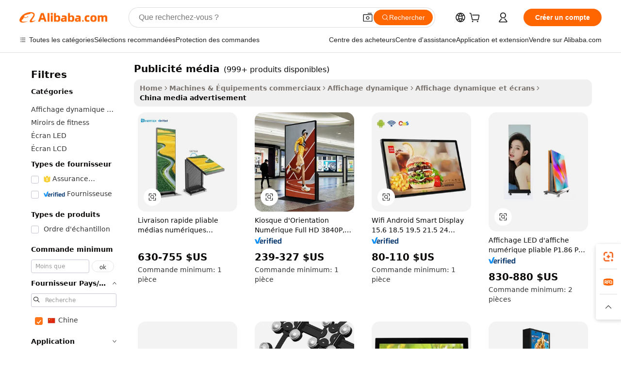

--- FILE ---
content_type: text/html;charset=UTF-8
request_url: https://french.alibaba.com/Popular/CN_media-advertisement-Trade.html
body_size: 145579
content:

<!-- screen_content -->
    <!-- tangram:5410 begin-->
    <!-- tangram:529998 begin-->

<!DOCTYPE html>
<html lang="fr" dir="ltr">
  <head>
        <script>
      window.__BB = {
        scene: window.__bb_scene || 'traffic-free-popular'
      };
      window.__BB.BB_CWV_IGNORE = {
          lcp_element: ['#icbu-buyer-pc-top-banner'],
          lcp_url: [],
        };
      window._timing = {}
      window._timing.first_start = Date.now();
      window.needLoginInspiration = Boolean();
      // 变量用于标记页面首次可见时间
      let firstVisibleTime = null;
      if (typeof document.hidden !== 'undefined') {
        // 页面首次加载时直接统计
        if (!document.hidden) {
          firstVisibleTime = Date.now();
          window.__BB_timex = 1
        } else {
          // 页面不可见时监听 visibilitychange 事件
          document.addEventListener('visibilitychange', () => {
            if (!document.hidden) {
              firstVisibleTime = Date.now();
              window.__BB_timex = firstVisibleTime - window.performance.timing.navigationStart
              window.__BB.firstVisibleTime = window.__BB_timex
              console.log("Page became visible after "+ window.__BB_timex + " ms");
            }
          }, { once: true });  // 确保只触发一次
        }
      } else {
        console.warn('Page Visibility API is not supported in this browser.');
      }
    </script>
        <meta name="data-spm" content="a2700">
        <meta name="aplus-xplug" content="NONE">
        <meta name="aplus-icbu-disable-umid" content="1">
        <meta name="google-translate-customization" content="9de59014edaf3b99-22e1cf3b5ca21786-g00bb439a5e9e5f8f-f">
    <meta name="yandex-verification" content="25a76ba8e4443bb3" />
    <meta name="msvalidate.01" content="E3FBF0E89B724C30844BF17C59608E8F" />
    <meta name="viewport" content="width=device-width, initial-scale=1.0, maximum-scale=5.0, user-scalable=yes">
        <link rel="preconnect" href="https://s.alicdn.com/" crossorigin>
    <link rel="dns-prefetch" href="https://s.alicdn.com">
                        <link rel="preload" href="" as="image">
        <link rel="preload" href="https://s.alicdn.com/@g/alilog/??aplus_plugin_icbufront/index.js,mlog/aplus_v2.js" as="script">
        <link rel="preload" href="https://s.alicdn.com/@img/imgextra/i2/O1CN0153JdbU26g4bILVOyC_!!6000000007690-2-tps-418-58.png" as="image">
        <script>
            window.__APLUS_ABRATE__ = {
        perf_group: 'control',
        scene: "traffic-free-popular",
      };
    </script>
    <meta name="aplus-mmstat-timeout" content="15000">
        <meta content="text/html; charset=utf-8" http-equiv="Content-Type">
          <title>publicit&eacute; m&eacute;dia chine Vendre, Acheter chine Achat direct publicit&eacute; m&eacute;dia des entreprises à partir dAlibaba.com</title>
      <meta name="keywords" content="">
      <meta name="description" content="">
            <meta name="pagetiming-rate" content="9">
      <meta name="pagetiming-resource-rate" content="4">
                    <link rel="canonical" href="https://www.alibaba.com/countrysearch/CN/media-advertisement.html">
                              <link rel="alternate" hreflang="fr" href="https://french.alibaba.com/Popular/CN_media-advertisement-Trade.html">
                  <link rel="alternate" hreflang="de" href="https://german.alibaba.com/Popular/CN_media-advertisement-Trade.html">
                  <link rel="alternate" hreflang="pt" href="https://portuguese.alibaba.com/Popular/CN_media-advertisement-Trade.html">
                  <link rel="alternate" hreflang="it" href="https://italian.alibaba.com/Popular/CN_media-advertisement-Trade.html">
                  <link rel="alternate" hreflang="es" href="https://spanish.alibaba.com/Popular/CN_media-advertisement-Trade.html">
                  <link rel="alternate" hreflang="ru" href="https://russian.alibaba.com/Popular/CN_media-advertisement-Trade.html">
                  <link rel="alternate" hreflang="ko" href="https://korean.alibaba.com/Popular/CN_media-advertisement-Trade.html">
                  <link rel="alternate" hreflang="ar" href="https://arabic.alibaba.com/Popular/CN_media-advertisement-Trade.html">
                  <link rel="alternate" hreflang="ja" href="https://japanese.alibaba.com/Popular/CN_media-advertisement-Trade.html">
                  <link rel="alternate" hreflang="tr" href="https://turkish.alibaba.com/Popular/CN_media-advertisement-Trade.html">
                  <link rel="alternate" hreflang="th" href="https://thai.alibaba.com/Popular/CN_media-advertisement-Trade.html">
                  <link rel="alternate" hreflang="vi" href="https://vietnamese.alibaba.com/Popular/CN_media-advertisement-Trade.html">
                  <link rel="alternate" hreflang="nl" href="https://dutch.alibaba.com/Popular/CN_media-advertisement-Trade.html">
                  <link rel="alternate" hreflang="he" href="https://hebrew.alibaba.com/Popular/CN_media-advertisement-Trade.html">
                  <link rel="alternate" hreflang="id" href="https://indonesian.alibaba.com/Popular/CN_media-advertisement-Trade.html">
                  <link rel="alternate" hreflang="hi" href="https://hindi.alibaba.com/Popular/CN_media-advertisement-Trade.html">
                  <link rel="alternate" hreflang="en" href="https://www.alibaba.com/countrysearch/CN/media-advertisement.html">
                  <link rel="alternate" hreflang="zh" href="https://chinese.alibaba.com/Popular/CN_media-advertisement-Trade.html">
                  <link rel="alternate" hreflang="x-default" href="https://french.alibaba.com/Popular/CN_media-advertisement-Trade.html">
                                        <script>
      // Aplus 配置自动打点
      var queue = window.goldlog_queue || (window.goldlog_queue = []);
      var tags = ["button", "a", "div", "span", "i", "svg", "input", "li", "tr"];
      queue.push(
        {
          action: 'goldlog.appendMetaInfo',
          arguments: [
            'aplus-auto-exp',
            [
              {
                logkey: '/sc.ug_msite.new_product_exp',
                cssSelector: '[data-spm-exp]',
                props: ["data-spm-exp"],
              },
              {
                logkey: '/sc.ug_pc.seolist_product_exp',
                cssSelector: '.traffic-card-gallery',
                props: ["data-spm-exp"],
              }
            ]
          ]
        }
      )
      queue.push({
        action: 'goldlog.setMetaInfo',
        arguments: ['aplus-auto-clk', JSON.stringify(tags.map(tag =>({
          "logkey": "/sc.ug_msite.new_product_clk",
          tag,
          "filter": "data-spm-clk",
          "props": ["data-spm-clk"]
        })))],
      });
    </script>
  </head>
  <div id="icbu-header"><div id="the-new-header" data-version="4.4.0" data-tnh-auto-exp="tnh-expose" data-scenes="search-products" style="position: relative;background-color: #fff;border-bottom: 1px solid #ddd;box-sizing: border-box; font-family:Inter,SF Pro Text,Roboto,Helvetica Neue,Helvetica,Tahoma,Arial,PingFang SC,Microsoft YaHei;"><div style="display: flex;align-items:center;height: 72px;min-width: 1200px;max-width: 1580px;margin: 0 auto;padding: 0 40px;box-sizing: border-box;"><img style="height: 29px; width: 209px;" src="https://s.alicdn.com/@img/imgextra/i2/O1CN0153JdbU26g4bILVOyC_!!6000000007690-2-tps-418-58.png" alt="" /></div><div style="min-width: 1200px;max-width: 1580px;margin: 0 auto;overflow: hidden;font-size: 14px;display: flex;justify-content: space-between;padding: 0 40px;box-sizing: border-box;"><div style="display: flex; align-items: center; justify-content: space-between"><div style="position: relative; height: 36px; padding: 0 28px 0 20px">All categories</div><div style="position: relative; height: 36px; padding-right: 28px">Featured selections</div><div style="position: relative; height: 36px">Trade Assurance</div></div><div style="display: flex; align-items: center; justify-content: space-between"><div style="position: relative; height: 36px; padding-right: 28px">Buyer Central</div><div style="position: relative; height: 36px; padding-right: 28px">Help Center</div><div style="position: relative; height: 36px; padding-right: 28px">Get the app</div><div style="position: relative; height: 36px">Become a supplier</div></div></div></div></div></div>
  <body data-spm="7724857" style="min-height: calc(100vh + 1px)"><script 
id="beacon-aplus"   
src="//s.alicdn.com/@g/alilog/??aplus_plugin_icbufront/index.js,mlog/aplus_v2.js"
exparams="aplus=async&userid=&aplus&ali_beacon_id=&ali_apache_id=&ali_apache_track=&ali_apache_tracktmp=&eagleeye_traceid=2101f48217687360697346317e147b&ip=3%2e142%2e164%2e145&dmtrack_c={ali%5fresin%5ftrace%3dse%5frst%3dnull%7csp%5fviewtype%3dY%7cset%3d3%7cser%3d1007%7cpageId%3d8d5ef62c7a8048e4a0ca82fc9d6b755c%7cm%5fpageid%3dnull%7cpvmi%3d8e01d91cc5a1443dbdc2264052766fbb%7csek%5fsepd%3dpublicit%25C3%25A9%2bm%25C3%25A9dia%7csek%3dmedia%2badvertisement%7cse%5fpn%3d1%7cp4pid%3d42949fbd%2d4540%2d4c29%2da3da%2d260ddf743211%7csclkid%3dnull%7cforecast%5fpost%5fcate%3dnull%7cseo%5fnew%5fuser%5fflag%3dfalse%7ccategoryId%3d201227905%7cseo%5fsearch%5fmodel%5fupgrade%5fv2%3d2025070801%7cseo%5fmodule%5fcard%5f20240624%3d202406242%7clong%5ftext%5fgoogle%5ftranslate%5fv2%3d2407142%7cseo%5fcontent%5ftd%5fbottom%5ftext%5fupdate%5fkey%3d2025070801%7cseo%5fsearch%5fmodel%5fupgrade%5fv3%3d2025072201%7cdamo%5falt%5freplace%3d2485818%7cseo%5fsearch%5fmodel%5fmulti%5fupgrade%5fv3%3d2025081101%7cwap%5fcross%3d2007659%7cwap%5fcs%5faction%3d2005494%7cAPP%5fVisitor%5fActive%3d26705%7cseo%5fshowroom%5fgoods%5fmix%3d2005244%7cseo%5fdefault%5fcached%5flong%5ftext%5ffrom%5fnew%5fkeyword%5fstep%3d2024122502%7cshowroom%5fgeneral%5ftemplate%3d2005292%7cwap%5fcs%5ftext%3dnull%7cstructured%5fdata%3d2025052702%7cseo%5fmulti%5fstyle%5ftext%5fupdate%3d2511181%7cpc%5fnew%5fheader%3dnull%7cseo%5fmeta%5fcate%5ftemplate%5fv1%3d2025042401%7cseo%5fmeta%5ftd%5fsearch%5fkeyword%5fstep%5fv1%3d2025040999%7cshowroom%5fft%5flong%5ftext%5fbaks%3d80802%7cseo%5ffirstcache%3d2025121601%7cAPP%5fGrowing%5fBuyer%5fHigh%5fIntent%5fActive%3d25488%7cshowroom%5fpc%5fv2019%3d2104%7cAPP%5fProspecting%5fBuyer%3d26712%7ccache%5fcontrol%3dnull%7cAPP%5fChurned%5fCore%5fBuyer%3d25462%7cseo%5fdefault%5fcached%5flong%5ftext%5fstep%3d24110802%7camp%5flighthouse%5fscore%5fimage%3d19657%7cseo%5fft%5ftranslate%5fgemini%3d25012003%7cwap%5fnode%5fssr%3d2015725%7cdataphant%5fopen%3d27030%7clongtext%5fmulti%5fstyle%5fexpand%5frussian%3d2510142%7cseo%5flongtext%5fgoogle%5fdata%5fsection%3d25021702%7cindustry%5fpopular%5ffloor%3dnull%7cwap%5fad%5fgoods%5fproduct%5finterval%3dnull%7cseo%5fgoods%5fbootom%5fwholesale%5flink%3dnull%7cseo%5fmiddle%5fwholesale%5flink%3d2486164%7cseo%5fkeyword%5faatest%3d4%7cft%5flong%5ftext%5fenpand%5fstep2%3d121602%7cseo%5fft%5flongtext%5fexpand%5fstep3%3d25012102%7cseo%5fwap%5fheadercard%3d2006288%7cAPP%5fChurned%5fInactive%5fVisitor%3d25497%7cAPP%5fGrowing%5fBuyer%5fHigh%5fIntent%5fInactive%3d25484%7cseo%5fmeta%5ftd%5fmulti%5fkey%3d2025061801%7ctop%5frecommend%5f20250120%3d202501201%7clongtext%5fmulti%5fstyle%5fexpand%5ffrench%5fcopy%3d25091802%7clongtext%5fmulti%5fstyle%5fexpand%5ffrench%5fcopy%5fcopy%3d25092502%7clong%5ftext%5fpaa%3d2020801%7cseo%5ffloor%5fexp%3dnull%7cseo%5fshowroom%5falgo%5flink%3d17764%7cseo%5fmeta%5ftd%5faib%5fgeneral%5fkey%3d2025091901%7ccountry%5findustry%3d202311033%7cshowroom%5fft%5flong%5ftext%5fenpand%5fstep1%3d101102%7cseo%5fshowroom%5fnorel%3dnull%7cplp%5fstyle%5f25%5fpc%3d202505222%7cseo%5fggs%5flayer%3d10010%7cquery%5fmutil%5flang%5ftranslate%3d2025060300%7cAPP%5fChurned%5fBuyer%3d25468%7cstream%5frender%5fperf%5fopt%3d2309181%7cwap%5fgoods%3d2007383%7cseo%5fshowroom%5fsimilar%5f20240614%3d202406142%7cchinese%5fopen%3d6307%7cquery%5fgpt%5ftranslate%3d20240820%7cad%5fproduct%5finterval%3dnull%7camp%5fto%5fpwa%3d2007359%7cplp%5faib%5fmulti%5fai%5fmeta%3d20250401%7cwap%5fsupplier%5fcontent%3dnull%7cpc%5ffree%5frefactoring%3d20220315%7csso%5foem%5ffloor%3d30031%7cAPP%5fGrowing%5fBuyer%5fInactive%3d25476%7cseo%5fpc%5fnew%5fview%5f20240807%3d202408072%7cseo%5fbottom%5ftext%5fentity%5fkey%5fcopy%3d2025062400%7cstream%5frender%3d433763%7cseo%5fmodule%5fcard%5f20240424%3d202404241%7cseo%5ftitle%5freplace%5f20191226%3d5841%7clongtext%5fmulti%5fstyle%5fexpand%3d25090802%7cgoogleweblight%3d6516%7clighthouse%5fbase64%3d2005760%7cAPP%5fProspecting%5fBuyer%5fActive%3d26713%7cad%5fgoods%5fproduct%5finterval%3dnull%7cseo%5fbottom%5fdeep%5fextend%5fkw%5fkey%3d2025071101%7clongtext%5fmulti%5fstyle%5fexpand%5fturkish%3d25102802%7cilink%5fuv%3d20240911%7cwap%5flist%5fwakeup%3d2005832%7ctpp%5fcrosslink%5fpc%3d20205311%7cseo%5ftop%5fbooth%3d18501%7cAPP%5fGrowing%5fBuyer%5fLess%5fActive%3d25472%7cseo%5fsearch%5fmodel%5fupgrade%5frank%3d2025092401%7cgoodslayer%3d7977%7cft%5flong%5ftext%5ftranslate%5fexpand%5fstep1%3d24110802%7cseo%5fheaderstyle%5ftraffic%5fkey%5fv1%3d2025072100%7ccrosslink%5fswitch%3d2008141%7cp4p%5foutline%3d20240328%7cseo%5fmeta%5ftd%5faib%5fv2%5fkey%3d2025091800%7crts%5fmulti%3d2008404%7cseo%5fad%5foptimization%5fkey%5fv2%3d2025072300%7cAPP%5fVisitor%5fLess%5fActive%3d26698%7cplp%5fstyle%5f25%3d202505192%7ccdn%5fvm%3d2007368%7cwap%5fad%5fproduct%5finterval%3dnull%7cseo%5fsearch%5fmodel%5fmulti%5fupgrade%5frank%3d2025092401%7cpc%5fcard%5fshare%3d2025081201%7cAPP%5fGrowing%5fBuyer%5fHigh%5fIntent%5fLess%5fActive%3d25478%7cgoods%5ftitle%5fsubstitute%3d9617%7cwap%5fscreen%5fexp%3d2025081400%7creact%5fheader%5ftest%3d202502182%7cpc%5fcs%5fcolor%3d2005788%7cshowroom%5fft%5flong%5ftext%5ftest%3d72502%7cone%5ftap%5flogin%5fABTest%3d202308153%7cseo%5fhyh%5fshow%5ftags%3dnull%7cplp%5fstructured%5fdata%3d2508182%7cguide%5fdelete%3d2008526%7cseo%5findustry%5ftemplate%3dnull%7cseo%5fmeta%5ftd%5fmulti%5fes%5fkey%3d2025073101%7cseo%5fshowroom%5fdata%5fmix%3d19888%7csso%5ftop%5franking%5ffloor%3d20031%7cseo%5ftd%5fdeep%5fupgrade%5fkey%5fv3%3d2025081101%7cwap%5fue%5fone%3d2025111401%7cshowroom%5fto%5frts%5flink%3d2008480%7ccountrysearch%5ftest%3dnull%7cshowroom%5flist%5fnew%5farrival%3d2811002%7cchannel%5famp%5fto%5fpwa%3d2008435%7cseo%5fmulti%5fstyles%5flong%5ftext%3d2503172%7cseo%5fmeta%5ftext%5fmutli%5fcate%5ftemplate%5fv1%3d2025080800%7cseo%5fdefault%5fcached%5fmutil%5flong%5ftext%5fstep%3d24110436%7cseo%5faction%5fpoint%5ftype%3d22823%7cseo%5faib%5ftd%5flaunch%5f20240828%5fcopy%3d202408282%7cseo%5fshowroom%5fwholesale%5flink%3d2486142%7cseo%5fperf%5fimprove%3d2023999%7cseo%5fwap%5flist%5fbounce%5f01%3d2063%7cseo%5fwap%5flist%5fbounce%5f02%3d2128%7cAPP%5fGrowing%5fBuyer%5fActive%3d25492%7cvideolayer%3dnull%7cvideo%5fplay%3dnull%7cAPP%5fChurned%5fMember%5fInactive%3d25501%7cseo%5fgoogle%5fnew%5fstruct%3d438326%7cicbu%5falgo%5fp4p%5fseo%5fad%3d2025072300%7ctpp%5ftrace%3dseoKeyword%2dseoKeyword%5fv3%2dbase%2dORIGINAL}&pageid=038ea4912101d37c1768736069&hn=ensearchweb033001211124%2erg%2dus%2deast%2eus44&asid=AQAAAABFxWxpmT7gMQAAAADN5TcpA/NLZw==&treq=&tres=" async>
</script>
                        <!-- tangram:7430 begin-->
 <style>
   .traffic-card-gallery {display: flex;position: relative;flex-direction: column;justify-content: flex-start;border-radius: 0.5rem;background-color: #fff;padding: 0.5rem 0.5rem 1rem;overflow: hidden;font-size: 0.75rem;line-height: 1rem;}
   .product-price {
     b {
       font-size: 22px;
     }
   }
 </style>
<!-- tangram:7430 end-->
            <style>.component-left-filter-callback{display:flex;position:relative;margin-top:10px;height:1200px}.component-left-filter-callback img{width:200px}.component-left-filter-callback i{position:absolute;top:5%;left:50%}.related-search-wrapper{padding:.5rem;--tw-bg-opacity: 1;background-color:#fff;background-color:rgba(255,255,255,var(--tw-bg-opacity, 1));border-width:1px;border-color:var(--input)}.related-search-wrapper .related-search-box{margin:12px 16px}.related-search-wrapper .related-search-box .related-search-title{display:inline;float:start;color:#666;word-wrap:break-word;margin-right:12px;width:13%}.related-search-wrapper .related-search-box .related-search-content{display:flex;flex-wrap:wrap}.related-search-wrapper .related-search-box .related-search-content .related-search-link{margin-right:12px;width:23%;overflow:hidden;color:#666;text-overflow:ellipsis;white-space:nowrap}.product-title img{margin-right:.5rem;display:inline-block;height:1rem;vertical-align:sub}.product-price b{font-size:22px}.similar-icon{position:absolute;bottom:12px;z-index:2;right:12px}.rfq-card{display:inline-block;position:relative;box-sizing:border-box;margin-bottom:36px}.rfq-card .rfq-card-content{display:flex;position:relative;flex-direction:column;align-items:flex-start;background-size:cover;background-color:#fff;padding:12px;width:100%;height:100%}.rfq-card .rfq-card-content .rfq-card-icon{margin-top:50px}.rfq-card .rfq-card-content .rfq-card-icon img{width:45px}.rfq-card .rfq-card-content .rfq-card-top-title{margin-top:14px;color:#222;font-weight:400;font-size:16px}.rfq-card .rfq-card-content .rfq-card-title{margin-top:24px;color:#333;font-weight:800;font-size:20px}.rfq-card .rfq-card-content .rfq-card-input-box{margin-top:24px;width:100%}.rfq-card .rfq-card-content .rfq-card-input-box textarea{box-sizing:border-box;border:1px solid #ddd;border-radius:4px;background-color:#fff;padding:9px 12px;width:100%;height:88px;resize:none;color:#666;font-weight:400;font-size:13px;font-family:inherit}.rfq-card .rfq-card-content .rfq-card-button{margin-top:24px;border:1px solid #666;border-radius:16px;background-color:#fff;width:67%;color:#000;font-weight:700;font-size:14px;line-height:30px;text-align:center}[data-modulename^=ProductList-] div{contain-intrinsic-size:auto 500px}.traffic-card-gallery:hover{--tw-shadow: 0px 2px 6px 2px rgba(0,0,0,.12157);--tw-shadow-colored: 0px 2px 6px 2px var(--tw-shadow-color);box-shadow:0 0 #0000,0 0 #0000,0 2px 6px 2px #0000001f;box-shadow:var(--tw-ring-offset-shadow, 0 0 rgba(0,0,0,0)),var(--tw-ring-shadow, 0 0 rgba(0,0,0,0)),var(--tw-shadow);z-index:10}.traffic-card-gallery{position:relative;display:flex;flex-direction:column;justify-content:flex-start;overflow:hidden;border-radius:.75rem;--tw-bg-opacity: 1;background-color:#fff;background-color:rgba(255,255,255,var(--tw-bg-opacity, 1));padding:.5rem;font-size:.75rem;line-height:1rem}.traffic-card-list{position:relative;display:flex;height:292px;flex-direction:row;justify-content:flex-start;overflow:hidden;border-bottom-width:1px;--tw-bg-opacity: 1;background-color:#fff;background-color:rgba(255,255,255,var(--tw-bg-opacity, 1));padding:1rem;font-size:.75rem;line-height:1rem}.traffic-card-g-industry:hover{--tw-shadow: 0 0 10px rgba(0,0,0,.1);--tw-shadow-colored: 0 0 10px var(--tw-shadow-color);box-shadow:0 0 #0000,0 0 #0000,0 0 10px #0000001a;box-shadow:var(--tw-ring-offset-shadow, 0 0 rgba(0,0,0,0)),var(--tw-ring-shadow, 0 0 rgba(0,0,0,0)),var(--tw-shadow)}.traffic-card-g-industry{position:relative;border-radius:var(--radius);--tw-bg-opacity: 1;background-color:#fff;background-color:rgba(255,255,255,var(--tw-bg-opacity, 1));padding:1.25rem .75rem .75rem;font-size:.875rem;line-height:1.25rem}.module-filter-section-wrapper{max-height:none!important;overflow-x:hidden}*,:before,:after{--tw-border-spacing-x: 0;--tw-border-spacing-y: 0;--tw-translate-x: 0;--tw-translate-y: 0;--tw-rotate: 0;--tw-skew-x: 0;--tw-skew-y: 0;--tw-scale-x: 1;--tw-scale-y: 1;--tw-pan-x: ;--tw-pan-y: ;--tw-pinch-zoom: ;--tw-scroll-snap-strictness: proximity;--tw-gradient-from-position: ;--tw-gradient-via-position: ;--tw-gradient-to-position: ;--tw-ordinal: ;--tw-slashed-zero: ;--tw-numeric-figure: ;--tw-numeric-spacing: ;--tw-numeric-fraction: ;--tw-ring-inset: ;--tw-ring-offset-width: 0px;--tw-ring-offset-color: #fff;--tw-ring-color: rgba(59, 130, 246, .5);--tw-ring-offset-shadow: 0 0 rgba(0,0,0,0);--tw-ring-shadow: 0 0 rgba(0,0,0,0);--tw-shadow: 0 0 rgba(0,0,0,0);--tw-shadow-colored: 0 0 rgba(0,0,0,0);--tw-blur: ;--tw-brightness: ;--tw-contrast: ;--tw-grayscale: ;--tw-hue-rotate: ;--tw-invert: ;--tw-saturate: ;--tw-sepia: ;--tw-drop-shadow: ;--tw-backdrop-blur: ;--tw-backdrop-brightness: ;--tw-backdrop-contrast: ;--tw-backdrop-grayscale: ;--tw-backdrop-hue-rotate: ;--tw-backdrop-invert: ;--tw-backdrop-opacity: ;--tw-backdrop-saturate: ;--tw-backdrop-sepia: ;--tw-contain-size: ;--tw-contain-layout: ;--tw-contain-paint: ;--tw-contain-style: }::backdrop{--tw-border-spacing-x: 0;--tw-border-spacing-y: 0;--tw-translate-x: 0;--tw-translate-y: 0;--tw-rotate: 0;--tw-skew-x: 0;--tw-skew-y: 0;--tw-scale-x: 1;--tw-scale-y: 1;--tw-pan-x: ;--tw-pan-y: ;--tw-pinch-zoom: ;--tw-scroll-snap-strictness: proximity;--tw-gradient-from-position: ;--tw-gradient-via-position: ;--tw-gradient-to-position: ;--tw-ordinal: ;--tw-slashed-zero: ;--tw-numeric-figure: ;--tw-numeric-spacing: ;--tw-numeric-fraction: ;--tw-ring-inset: ;--tw-ring-offset-width: 0px;--tw-ring-offset-color: #fff;--tw-ring-color: rgba(59, 130, 246, .5);--tw-ring-offset-shadow: 0 0 rgba(0,0,0,0);--tw-ring-shadow: 0 0 rgba(0,0,0,0);--tw-shadow: 0 0 rgba(0,0,0,0);--tw-shadow-colored: 0 0 rgba(0,0,0,0);--tw-blur: ;--tw-brightness: ;--tw-contrast: ;--tw-grayscale: ;--tw-hue-rotate: ;--tw-invert: ;--tw-saturate: ;--tw-sepia: ;--tw-drop-shadow: ;--tw-backdrop-blur: ;--tw-backdrop-brightness: ;--tw-backdrop-contrast: ;--tw-backdrop-grayscale: ;--tw-backdrop-hue-rotate: ;--tw-backdrop-invert: ;--tw-backdrop-opacity: ;--tw-backdrop-saturate: ;--tw-backdrop-sepia: ;--tw-contain-size: ;--tw-contain-layout: ;--tw-contain-paint: ;--tw-contain-style: }*,:before,:after{box-sizing:border-box;border-width:0;border-style:solid;border-color:#e5e7eb}:before,:after{--tw-content: ""}html,:host{line-height:1.5;-webkit-text-size-adjust:100%;-moz-tab-size:4;-o-tab-size:4;tab-size:4;font-family:ui-sans-serif,system-ui,-apple-system,Segoe UI,Roboto,Ubuntu,Cantarell,Noto Sans,sans-serif,"Apple Color Emoji","Segoe UI Emoji",Segoe UI Symbol,"Noto Color Emoji";font-feature-settings:normal;font-variation-settings:normal;-webkit-tap-highlight-color:transparent}body{margin:0;line-height:inherit}hr{height:0;color:inherit;border-top-width:1px}abbr:where([title]){text-decoration:underline;-webkit-text-decoration:underline dotted;text-decoration:underline dotted}h1,h2,h3,h4,h5,h6{font-size:inherit;font-weight:inherit}a{color:inherit;text-decoration:inherit}b,strong{font-weight:bolder}code,kbd,samp,pre{font-family:ui-monospace,SFMono-Regular,Menlo,Monaco,Consolas,Liberation Mono,Courier New,monospace;font-feature-settings:normal;font-variation-settings:normal;font-size:1em}small{font-size:80%}sub,sup{font-size:75%;line-height:0;position:relative;vertical-align:baseline}sub{bottom:-.25em}sup{top:-.5em}table{text-indent:0;border-color:inherit;border-collapse:collapse}button,input,optgroup,select,textarea{font-family:inherit;font-feature-settings:inherit;font-variation-settings:inherit;font-size:100%;font-weight:inherit;line-height:inherit;letter-spacing:inherit;color:inherit;margin:0;padding:0}button,select{text-transform:none}button,input:where([type=button]),input:where([type=reset]),input:where([type=submit]){-webkit-appearance:button;background-color:transparent;background-image:none}:-moz-focusring{outline:auto}:-moz-ui-invalid{box-shadow:none}progress{vertical-align:baseline}::-webkit-inner-spin-button,::-webkit-outer-spin-button{height:auto}[type=search]{-webkit-appearance:textfield;outline-offset:-2px}::-webkit-search-decoration{-webkit-appearance:none}::-webkit-file-upload-button{-webkit-appearance:button;font:inherit}summary{display:list-item}blockquote,dl,dd,h1,h2,h3,h4,h5,h6,hr,figure,p,pre{margin:0}fieldset{margin:0;padding:0}legend{padding:0}ol,ul,menu{list-style:none;margin:0;padding:0}dialog{padding:0}textarea{resize:vertical}input::-moz-placeholder,textarea::-moz-placeholder{opacity:1;color:#9ca3af}input::placeholder,textarea::placeholder{opacity:1;color:#9ca3af}button,[role=button]{cursor:pointer}:disabled{cursor:default}img,svg,video,canvas,audio,iframe,embed,object{display:block;vertical-align:middle}img,video{max-width:100%;height:auto}[hidden]:where(:not([hidden=until-found])){display:none}:root{--background: hsl(0, 0%, 100%);--foreground: hsl(20, 14.3%, 4.1%);--card: hsl(0, 0%, 100%);--card-foreground: hsl(20, 14.3%, 4.1%);--popover: hsl(0, 0%, 100%);--popover-foreground: hsl(20, 14.3%, 4.1%);--primary: hsl(24, 100%, 50%);--primary-foreground: hsl(60, 9.1%, 97.8%);--secondary: hsl(60, 4.8%, 95.9%);--secondary-foreground: #333;--muted: hsl(60, 4.8%, 95.9%);--muted-foreground: hsl(25, 5.3%, 44.7%);--accent: hsl(60, 4.8%, 95.9%);--accent-foreground: hsl(24, 9.8%, 10%);--destructive: hsl(0, 84.2%, 60.2%);--destructive-foreground: hsl(60, 9.1%, 97.8%);--border: hsl(20, 5.9%, 90%);--input: hsl(20, 5.9%, 90%);--ring: hsl(24.6, 95%, 53.1%);--radius: 1rem}.dark{--background: hsl(20, 14.3%, 4.1%);--foreground: hsl(60, 9.1%, 97.8%);--card: hsl(20, 14.3%, 4.1%);--card-foreground: hsl(60, 9.1%, 97.8%);--popover: hsl(20, 14.3%, 4.1%);--popover-foreground: hsl(60, 9.1%, 97.8%);--primary: hsl(20.5, 90.2%, 48.2%);--primary-foreground: hsl(60, 9.1%, 97.8%);--secondary: hsl(12, 6.5%, 15.1%);--secondary-foreground: hsl(60, 9.1%, 97.8%);--muted: hsl(12, 6.5%, 15.1%);--muted-foreground: hsl(24, 5.4%, 63.9%);--accent: hsl(12, 6.5%, 15.1%);--accent-foreground: hsl(60, 9.1%, 97.8%);--destructive: hsl(0, 72.2%, 50.6%);--destructive-foreground: hsl(60, 9.1%, 97.8%);--border: hsl(12, 6.5%, 15.1%);--input: hsl(12, 6.5%, 15.1%);--ring: hsl(20.5, 90.2%, 48.2%)}*{border-color:#e7e5e4;border-color:var(--border)}body{background-color:#fff;background-color:var(--background);color:#0c0a09;color:var(--foreground)}.il-sr-only{position:absolute;width:1px;height:1px;padding:0;margin:-1px;overflow:hidden;clip:rect(0,0,0,0);white-space:nowrap;border-width:0}.il-invisible{visibility:hidden}.il-fixed{position:fixed}.il-absolute{position:absolute}.il-relative{position:relative}.il-sticky{position:sticky}.il-inset-0{inset:0}.il--bottom-12{bottom:-3rem}.il--top-12{top:-3rem}.il-bottom-0{bottom:0}.il-bottom-2{bottom:.5rem}.il-bottom-3{bottom:.75rem}.il-bottom-4{bottom:1rem}.il-end-0{right:0}.il-end-2{right:.5rem}.il-end-3{right:.75rem}.il-end-4{right:1rem}.il-left-0{left:0}.il-left-3{left:.75rem}.il-right-0{right:0}.il-right-2{right:.5rem}.il-right-3{right:.75rem}.il-start-0{left:0}.il-start-1\/2{left:50%}.il-start-2{left:.5rem}.il-start-3{left:.75rem}.il-start-\[50\%\]{left:50%}.il-top-0{top:0}.il-top-1\/2{top:50%}.il-top-16{top:4rem}.il-top-4{top:1rem}.il-top-\[50\%\]{top:50%}.il-z-10{z-index:10}.il-z-50{z-index:50}.il-z-\[9999\]{z-index:9999}.il-col-span-4{grid-column:span 4 / span 4}.il-m-0{margin:0}.il-m-3{margin:.75rem}.il-m-auto{margin:auto}.il-mx-auto{margin-left:auto;margin-right:auto}.il-my-3{margin-top:.75rem;margin-bottom:.75rem}.il-my-5{margin-top:1.25rem;margin-bottom:1.25rem}.il-my-auto{margin-top:auto;margin-bottom:auto}.\!il-mb-4{margin-bottom:1rem!important}.il--mt-4{margin-top:-1rem}.il-mb-0{margin-bottom:0}.il-mb-1{margin-bottom:.25rem}.il-mb-2{margin-bottom:.5rem}.il-mb-3{margin-bottom:.75rem}.il-mb-4{margin-bottom:1rem}.il-mb-5{margin-bottom:1.25rem}.il-mb-6{margin-bottom:1.5rem}.il-mb-8{margin-bottom:2rem}.il-mb-\[-0\.75rem\]{margin-bottom:-.75rem}.il-mb-\[0\.125rem\]{margin-bottom:.125rem}.il-me-1{margin-right:.25rem}.il-me-2{margin-right:.5rem}.il-me-3{margin-right:.75rem}.il-me-auto{margin-right:auto}.il-mr-1{margin-right:.25rem}.il-mr-2{margin-right:.5rem}.il-ms-1{margin-left:.25rem}.il-ms-4{margin-left:1rem}.il-ms-5{margin-left:1.25rem}.il-ms-8{margin-left:2rem}.il-ms-\[\.375rem\]{margin-left:.375rem}.il-ms-auto{margin-left:auto}.il-mt-0{margin-top:0}.il-mt-0\.5{margin-top:.125rem}.il-mt-1{margin-top:.25rem}.il-mt-2{margin-top:.5rem}.il-mt-3{margin-top:.75rem}.il-mt-4{margin-top:1rem}.il-mt-6{margin-top:1.5rem}.il-line-clamp-1{overflow:hidden;display:-webkit-box;-webkit-box-orient:vertical;-webkit-line-clamp:1}.il-line-clamp-2{overflow:hidden;display:-webkit-box;-webkit-box-orient:vertical;-webkit-line-clamp:2}.il-line-clamp-6{overflow:hidden;display:-webkit-box;-webkit-box-orient:vertical;-webkit-line-clamp:6}.il-inline-block{display:inline-block}.il-inline{display:inline}.il-flex{display:flex}.il-inline-flex{display:inline-flex}.il-grid{display:grid}.il-aspect-square{aspect-ratio:1 / 1}.il-size-5{width:1.25rem;height:1.25rem}.il-h-1{height:.25rem}.il-h-10{height:2.5rem}.il-h-11{height:2.75rem}.il-h-20{height:5rem}.il-h-24{height:6rem}.il-h-3\.5{height:.875rem}.il-h-4{height:1rem}.il-h-40{height:10rem}.il-h-6{height:1.5rem}.il-h-8{height:2rem}.il-h-9{height:2.25rem}.il-h-\[150px\]{height:150px}.il-h-\[152px\]{height:152px}.il-h-\[18\.25rem\]{height:18.25rem}.il-h-\[292px\]{height:292px}.il-h-\[600px\]{height:600px}.il-h-auto{height:auto}.il-h-fit{height:-moz-fit-content;height:fit-content}.il-h-full{height:100%}.il-h-screen{height:100vh}.il-max-h-\[100vh\]{max-height:100vh}.il-w-1\/2{width:50%}.il-w-10{width:2.5rem}.il-w-10\/12{width:83.333333%}.il-w-4{width:1rem}.il-w-6{width:1.5rem}.il-w-64{width:16rem}.il-w-7\/12{width:58.333333%}.il-w-72{width:18rem}.il-w-8{width:2rem}.il-w-8\/12{width:66.666667%}.il-w-9{width:2.25rem}.il-w-9\/12{width:75%}.il-w-\[200px\]{width:200px}.il-w-\[84px\]{width:84px}.il-w-fit{width:-moz-fit-content;width:fit-content}.il-w-full{width:100%}.il-w-screen{width:100vw}.il-min-w-0{min-width:0px}.il-min-w-3{min-width:.75rem}.il-min-w-\[1200px\]{min-width:1200px}.il-max-w-\[1000px\]{max-width:1000px}.il-max-w-\[1580px\]{max-width:1580px}.il-max-w-full{max-width:100%}.il-max-w-lg{max-width:32rem}.il-flex-1{flex:1 1 0%}.il-flex-shrink-0,.il-shrink-0{flex-shrink:0}.il-flex-grow-0,.il-grow-0{flex-grow:0}.il-basis-24{flex-basis:6rem}.il-basis-full{flex-basis:100%}.il-origin-\[--radix-tooltip-content-transform-origin\]{transform-origin:var(--radix-tooltip-content-transform-origin)}.il--translate-x-1\/2{--tw-translate-x: -50%;transform:translate(-50%,var(--tw-translate-y)) rotate(var(--tw-rotate)) skew(var(--tw-skew-x)) skewY(var(--tw-skew-y)) scaleX(var(--tw-scale-x)) scaleY(var(--tw-scale-y));transform:translate(var(--tw-translate-x),var(--tw-translate-y)) rotate(var(--tw-rotate)) skew(var(--tw-skew-x)) skewY(var(--tw-skew-y)) scaleX(var(--tw-scale-x)) scaleY(var(--tw-scale-y))}.il--translate-y-1\/2{--tw-translate-y: -50%;transform:translate(var(--tw-translate-x),-50%) rotate(var(--tw-rotate)) skew(var(--tw-skew-x)) skewY(var(--tw-skew-y)) scaleX(var(--tw-scale-x)) scaleY(var(--tw-scale-y));transform:translate(var(--tw-translate-x),var(--tw-translate-y)) rotate(var(--tw-rotate)) skew(var(--tw-skew-x)) skewY(var(--tw-skew-y)) scaleX(var(--tw-scale-x)) scaleY(var(--tw-scale-y))}.il-translate-x-\[-50\%\]{--tw-translate-x: -50%;transform:translate(-50%,var(--tw-translate-y)) rotate(var(--tw-rotate)) skew(var(--tw-skew-x)) skewY(var(--tw-skew-y)) scaleX(var(--tw-scale-x)) scaleY(var(--tw-scale-y));transform:translate(var(--tw-translate-x),var(--tw-translate-y)) rotate(var(--tw-rotate)) skew(var(--tw-skew-x)) skewY(var(--tw-skew-y)) scaleX(var(--tw-scale-x)) scaleY(var(--tw-scale-y))}.il-translate-y-\[-50\%\]{--tw-translate-y: -50%;transform:translate(var(--tw-translate-x),-50%) rotate(var(--tw-rotate)) skew(var(--tw-skew-x)) skewY(var(--tw-skew-y)) scaleX(var(--tw-scale-x)) scaleY(var(--tw-scale-y));transform:translate(var(--tw-translate-x),var(--tw-translate-y)) rotate(var(--tw-rotate)) skew(var(--tw-skew-x)) skewY(var(--tw-skew-y)) scaleX(var(--tw-scale-x)) scaleY(var(--tw-scale-y))}.il-rotate-90{--tw-rotate: 90deg;transform:translate(var(--tw-translate-x),var(--tw-translate-y)) rotate(90deg) skew(var(--tw-skew-x)) skewY(var(--tw-skew-y)) scaleX(var(--tw-scale-x)) scaleY(var(--tw-scale-y));transform:translate(var(--tw-translate-x),var(--tw-translate-y)) rotate(var(--tw-rotate)) skew(var(--tw-skew-x)) skewY(var(--tw-skew-y)) scaleX(var(--tw-scale-x)) scaleY(var(--tw-scale-y))}@keyframes il-pulse{50%{opacity:.5}}.il-animate-pulse{animation:il-pulse 2s cubic-bezier(.4,0,.6,1) infinite}@keyframes il-spin{to{transform:rotate(360deg)}}.il-animate-spin{animation:il-spin 1s linear infinite}.il-cursor-pointer{cursor:pointer}.il-list-disc{list-style-type:disc}.il-grid-cols-2{grid-template-columns:repeat(2,minmax(0,1fr))}.il-grid-cols-4{grid-template-columns:repeat(4,minmax(0,1fr))}.il-flex-row{flex-direction:row}.il-flex-col{flex-direction:column}.il-flex-col-reverse{flex-direction:column-reverse}.il-flex-wrap{flex-wrap:wrap}.il-flex-nowrap{flex-wrap:nowrap}.il-items-start{align-items:flex-start}.il-items-center{align-items:center}.il-items-baseline{align-items:baseline}.il-justify-start{justify-content:flex-start}.il-justify-end{justify-content:flex-end}.il-justify-center{justify-content:center}.il-justify-between{justify-content:space-between}.il-gap-1{gap:.25rem}.il-gap-1\.5{gap:.375rem}.il-gap-10{gap:2.5rem}.il-gap-2{gap:.5rem}.il-gap-3{gap:.75rem}.il-gap-4{gap:1rem}.il-gap-8{gap:2rem}.il-gap-\[\.0938rem\]{gap:.0938rem}.il-gap-\[\.375rem\]{gap:.375rem}.il-gap-\[0\.125rem\]{gap:.125rem}.\!il-gap-x-5{-moz-column-gap:1.25rem!important;column-gap:1.25rem!important}.\!il-gap-y-5{row-gap:1.25rem!important}.il-space-y-1\.5>:not([hidden])~:not([hidden]){--tw-space-y-reverse: 0;margin-top:calc(.375rem * (1 - var(--tw-space-y-reverse)));margin-top:.375rem;margin-top:calc(.375rem * calc(1 - var(--tw-space-y-reverse)));margin-bottom:0rem;margin-bottom:calc(.375rem * var(--tw-space-y-reverse))}.il-space-y-4>:not([hidden])~:not([hidden]){--tw-space-y-reverse: 0;margin-top:calc(1rem * (1 - var(--tw-space-y-reverse)));margin-top:1rem;margin-top:calc(1rem * calc(1 - var(--tw-space-y-reverse)));margin-bottom:0rem;margin-bottom:calc(1rem * var(--tw-space-y-reverse))}.il-overflow-hidden{overflow:hidden}.il-overflow-y-auto{overflow-y:auto}.il-overflow-y-scroll{overflow-y:scroll}.il-truncate{overflow:hidden;text-overflow:ellipsis;white-space:nowrap}.il-text-ellipsis{text-overflow:ellipsis}.il-whitespace-normal{white-space:normal}.il-whitespace-nowrap{white-space:nowrap}.il-break-normal{word-wrap:normal;word-break:normal}.il-break-words{word-wrap:break-word}.il-break-all{word-break:break-all}.il-rounded{border-radius:.25rem}.il-rounded-2xl{border-radius:1rem}.il-rounded-\[0\.5rem\]{border-radius:.5rem}.il-rounded-\[1\.25rem\]{border-radius:1.25rem}.il-rounded-full{border-radius:9999px}.il-rounded-lg{border-radius:1rem;border-radius:var(--radius)}.il-rounded-md{border-radius:calc(1rem - 2px);border-radius:calc(var(--radius) - 2px)}.il-rounded-sm{border-radius:calc(1rem - 4px);border-radius:calc(var(--radius) - 4px)}.il-rounded-xl{border-radius:.75rem}.il-border,.il-border-\[1px\]{border-width:1px}.il-border-b,.il-border-b-\[1px\]{border-bottom-width:1px}.il-border-solid{border-style:solid}.il-border-none{border-style:none}.il-border-\[\#222\]{--tw-border-opacity: 1;border-color:#222;border-color:rgba(34,34,34,var(--tw-border-opacity, 1))}.il-border-\[\#DDD\]{--tw-border-opacity: 1;border-color:#ddd;border-color:rgba(221,221,221,var(--tw-border-opacity, 1))}.il-border-foreground{border-color:#0c0a09;border-color:var(--foreground)}.il-border-input{border-color:#e7e5e4;border-color:var(--input)}.il-bg-\[\#F8F8F8\]{--tw-bg-opacity: 1;background-color:#f8f8f8;background-color:rgba(248,248,248,var(--tw-bg-opacity, 1))}.il-bg-\[\#d9d9d963\]{background-color:#d9d9d963}.il-bg-accent{background-color:#f5f5f4;background-color:var(--accent)}.il-bg-background{background-color:#fff;background-color:var(--background)}.il-bg-black{--tw-bg-opacity: 1;background-color:#000;background-color:rgba(0,0,0,var(--tw-bg-opacity, 1))}.il-bg-black\/80{background-color:#000c}.il-bg-destructive{background-color:#ef4444;background-color:var(--destructive)}.il-bg-gray-300{--tw-bg-opacity: 1;background-color:#d1d5db;background-color:rgba(209,213,219,var(--tw-bg-opacity, 1))}.il-bg-muted{background-color:#f5f5f4;background-color:var(--muted)}.il-bg-orange-500{--tw-bg-opacity: 1;background-color:#f97316;background-color:rgba(249,115,22,var(--tw-bg-opacity, 1))}.il-bg-popover{background-color:#fff;background-color:var(--popover)}.il-bg-primary{background-color:#f60;background-color:var(--primary)}.il-bg-secondary{background-color:#f5f5f4;background-color:var(--secondary)}.il-bg-transparent{background-color:transparent}.il-bg-white{--tw-bg-opacity: 1;background-color:#fff;background-color:rgba(255,255,255,var(--tw-bg-opacity, 1))}.il-bg-opacity-80{--tw-bg-opacity: .8}.il-bg-cover{background-size:cover}.il-bg-no-repeat{background-repeat:no-repeat}.il-fill-black{fill:#000}.il-object-cover{-o-object-fit:cover;object-fit:cover}.il-p-0{padding:0}.il-p-1{padding:.25rem}.il-p-2{padding:.5rem}.il-p-3{padding:.75rem}.il-p-4{padding:1rem}.il-p-5{padding:1.25rem}.il-p-6{padding:1.5rem}.il-px-2{padding-left:.5rem;padding-right:.5rem}.il-px-3{padding-left:.75rem;padding-right:.75rem}.il-py-0\.5{padding-top:.125rem;padding-bottom:.125rem}.il-py-1\.5{padding-top:.375rem;padding-bottom:.375rem}.il-py-10{padding-top:2.5rem;padding-bottom:2.5rem}.il-py-2{padding-top:.5rem;padding-bottom:.5rem}.il-py-3{padding-top:.75rem;padding-bottom:.75rem}.il-pb-0{padding-bottom:0}.il-pb-3{padding-bottom:.75rem}.il-pb-4{padding-bottom:1rem}.il-pb-8{padding-bottom:2rem}.il-pe-0{padding-right:0}.il-pe-2{padding-right:.5rem}.il-pe-3{padding-right:.75rem}.il-pe-4{padding-right:1rem}.il-pe-6{padding-right:1.5rem}.il-pe-8{padding-right:2rem}.il-pe-\[12px\]{padding-right:12px}.il-pe-\[3\.25rem\]{padding-right:3.25rem}.il-pl-4{padding-left:1rem}.il-ps-0{padding-left:0}.il-ps-2{padding-left:.5rem}.il-ps-3{padding-left:.75rem}.il-ps-4{padding-left:1rem}.il-ps-6{padding-left:1.5rem}.il-ps-8{padding-left:2rem}.il-ps-\[12px\]{padding-left:12px}.il-ps-\[3\.25rem\]{padding-left:3.25rem}.il-pt-10{padding-top:2.5rem}.il-pt-4{padding-top:1rem}.il-pt-5{padding-top:1.25rem}.il-pt-6{padding-top:1.5rem}.il-pt-7{padding-top:1.75rem}.il-text-center{text-align:center}.il-text-start{text-align:left}.il-text-2xl{font-size:1.5rem;line-height:2rem}.il-text-base{font-size:1rem;line-height:1.5rem}.il-text-lg{font-size:1.125rem;line-height:1.75rem}.il-text-sm{font-size:.875rem;line-height:1.25rem}.il-text-xl{font-size:1.25rem;line-height:1.75rem}.il-text-xs{font-size:.75rem;line-height:1rem}.il-font-\[600\]{font-weight:600}.il-font-bold{font-weight:700}.il-font-medium{font-weight:500}.il-font-normal{font-weight:400}.il-font-semibold{font-weight:600}.il-leading-3{line-height:.75rem}.il-leading-4{line-height:1rem}.il-leading-\[1\.43\]{line-height:1.43}.il-leading-\[18px\]{line-height:18px}.il-leading-\[26px\]{line-height:26px}.il-leading-none{line-height:1}.il-tracking-tight{letter-spacing:-.025em}.il-text-\[\#00820D\]{--tw-text-opacity: 1;color:#00820d;color:rgba(0,130,13,var(--tw-text-opacity, 1))}.il-text-\[\#222\]{--tw-text-opacity: 1;color:#222;color:rgba(34,34,34,var(--tw-text-opacity, 1))}.il-text-\[\#444\]{--tw-text-opacity: 1;color:#444;color:rgba(68,68,68,var(--tw-text-opacity, 1))}.il-text-\[\#4B1D1F\]{--tw-text-opacity: 1;color:#4b1d1f;color:rgba(75,29,31,var(--tw-text-opacity, 1))}.il-text-\[\#767676\]{--tw-text-opacity: 1;color:#767676;color:rgba(118,118,118,var(--tw-text-opacity, 1))}.il-text-\[\#D04A0A\]{--tw-text-opacity: 1;color:#d04a0a;color:rgba(208,74,10,var(--tw-text-opacity, 1))}.il-text-\[\#F7421E\]{--tw-text-opacity: 1;color:#f7421e;color:rgba(247,66,30,var(--tw-text-opacity, 1))}.il-text-\[\#FF6600\]{--tw-text-opacity: 1;color:#f60;color:rgba(255,102,0,var(--tw-text-opacity, 1))}.il-text-\[\#f7421e\]{--tw-text-opacity: 1;color:#f7421e;color:rgba(247,66,30,var(--tw-text-opacity, 1))}.il-text-destructive-foreground{color:#fafaf9;color:var(--destructive-foreground)}.il-text-foreground{color:#0c0a09;color:var(--foreground)}.il-text-muted-foreground{color:#78716c;color:var(--muted-foreground)}.il-text-popover-foreground{color:#0c0a09;color:var(--popover-foreground)}.il-text-primary{color:#f60;color:var(--primary)}.il-text-primary-foreground{color:#fafaf9;color:var(--primary-foreground)}.il-text-secondary-foreground{color:#333;color:var(--secondary-foreground)}.il-text-white{--tw-text-opacity: 1;color:#fff;color:rgba(255,255,255,var(--tw-text-opacity, 1))}.il-underline{text-decoration-line:underline}.il-line-through{text-decoration-line:line-through}.il-underline-offset-4{text-underline-offset:4px}.il-opacity-5{opacity:.05}.il-opacity-70{opacity:.7}.il-shadow-\[0_2px_6px_2px_rgba\(0\,0\,0\,0\.12\)\]{--tw-shadow: 0 2px 6px 2px rgba(0,0,0,.12);--tw-shadow-colored: 0 2px 6px 2px var(--tw-shadow-color);box-shadow:0 0 #0000,0 0 #0000,0 2px 6px 2px #0000001f;box-shadow:var(--tw-ring-offset-shadow, 0 0 rgba(0,0,0,0)),var(--tw-ring-shadow, 0 0 rgba(0,0,0,0)),var(--tw-shadow)}.il-shadow-cards{--tw-shadow: 0 0 10px rgba(0,0,0,.1);--tw-shadow-colored: 0 0 10px var(--tw-shadow-color);box-shadow:0 0 #0000,0 0 #0000,0 0 10px #0000001a;box-shadow:var(--tw-ring-offset-shadow, 0 0 rgba(0,0,0,0)),var(--tw-ring-shadow, 0 0 rgba(0,0,0,0)),var(--tw-shadow)}.il-shadow-lg{--tw-shadow: 0 10px 15px -3px rgba(0, 0, 0, .1), 0 4px 6px -4px rgba(0, 0, 0, .1);--tw-shadow-colored: 0 10px 15px -3px var(--tw-shadow-color), 0 4px 6px -4px var(--tw-shadow-color);box-shadow:0 0 #0000,0 0 #0000,0 10px 15px -3px #0000001a,0 4px 6px -4px #0000001a;box-shadow:var(--tw-ring-offset-shadow, 0 0 rgba(0,0,0,0)),var(--tw-ring-shadow, 0 0 rgba(0,0,0,0)),var(--tw-shadow)}.il-shadow-md{--tw-shadow: 0 4px 6px -1px rgba(0, 0, 0, .1), 0 2px 4px -2px rgba(0, 0, 0, .1);--tw-shadow-colored: 0 4px 6px -1px var(--tw-shadow-color), 0 2px 4px -2px var(--tw-shadow-color);box-shadow:0 0 #0000,0 0 #0000,0 4px 6px -1px #0000001a,0 2px 4px -2px #0000001a;box-shadow:var(--tw-ring-offset-shadow, 0 0 rgba(0,0,0,0)),var(--tw-ring-shadow, 0 0 rgba(0,0,0,0)),var(--tw-shadow)}.il-outline-none{outline:2px solid transparent;outline-offset:2px}.il-outline-1{outline-width:1px}.il-ring-offset-background{--tw-ring-offset-color: var(--background)}.il-transition-colors{transition-property:color,background-color,border-color,text-decoration-color,fill,stroke;transition-timing-function:cubic-bezier(.4,0,.2,1);transition-duration:.15s}.il-transition-opacity{transition-property:opacity;transition-timing-function:cubic-bezier(.4,0,.2,1);transition-duration:.15s}.il-transition-transform{transition-property:transform;transition-timing-function:cubic-bezier(.4,0,.2,1);transition-duration:.15s}.il-duration-200{transition-duration:.2s}.il-duration-300{transition-duration:.3s}.il-ease-in-out{transition-timing-function:cubic-bezier(.4,0,.2,1)}@keyframes enter{0%{opacity:1;opacity:var(--tw-enter-opacity, 1);transform:translateZ(0) scaleZ(1) rotate(0);transform:translate3d(var(--tw-enter-translate-x, 0),var(--tw-enter-translate-y, 0),0) scale3d(var(--tw-enter-scale, 1),var(--tw-enter-scale, 1),var(--tw-enter-scale, 1)) rotate(var(--tw-enter-rotate, 0))}}@keyframes exit{to{opacity:1;opacity:var(--tw-exit-opacity, 1);transform:translateZ(0) scaleZ(1) rotate(0);transform:translate3d(var(--tw-exit-translate-x, 0),var(--tw-exit-translate-y, 0),0) scale3d(var(--tw-exit-scale, 1),var(--tw-exit-scale, 1),var(--tw-exit-scale, 1)) rotate(var(--tw-exit-rotate, 0))}}.il-animate-in{animation-name:enter;animation-duration:.15s;--tw-enter-opacity: initial;--tw-enter-scale: initial;--tw-enter-rotate: initial;--tw-enter-translate-x: initial;--tw-enter-translate-y: initial}.il-fade-in-0{--tw-enter-opacity: 0}.il-zoom-in-95{--tw-enter-scale: .95}.il-duration-200{animation-duration:.2s}.il-duration-300{animation-duration:.3s}.il-ease-in-out{animation-timing-function:cubic-bezier(.4,0,.2,1)}.no-scrollbar::-webkit-scrollbar{display:none}.no-scrollbar{-ms-overflow-style:none;scrollbar-width:none}.longtext-style-inmodel h2{margin-bottom:.5rem;margin-top:1rem;font-size:1rem;line-height:1.5rem;font-weight:700}.first-of-type\:il-ms-4:first-of-type{margin-left:1rem}.hover\:il-bg-\[\#f4f4f4\]:hover{--tw-bg-opacity: 1;background-color:#f4f4f4;background-color:rgba(244,244,244,var(--tw-bg-opacity, 1))}.hover\:il-bg-accent:hover{background-color:#f5f5f4;background-color:var(--accent)}.hover\:il-text-accent-foreground:hover{color:#1c1917;color:var(--accent-foreground)}.hover\:il-text-foreground:hover{color:#0c0a09;color:var(--foreground)}.hover\:il-underline:hover{text-decoration-line:underline}.hover\:il-opacity-100:hover{opacity:1}.hover\:il-opacity-90:hover{opacity:.9}.focus\:il-outline-none:focus{outline:2px solid transparent;outline-offset:2px}.focus\:il-ring-2:focus{--tw-ring-offset-shadow: var(--tw-ring-inset) 0 0 0 var(--tw-ring-offset-width) var(--tw-ring-offset-color);--tw-ring-shadow: var(--tw-ring-inset) 0 0 0 calc(2px + var(--tw-ring-offset-width)) var(--tw-ring-color);box-shadow:var(--tw-ring-offset-shadow),var(--tw-ring-shadow),0 0 #0000;box-shadow:var(--tw-ring-offset-shadow),var(--tw-ring-shadow),var(--tw-shadow, 0 0 rgba(0,0,0,0))}.focus\:il-ring-ring:focus{--tw-ring-color: var(--ring)}.focus\:il-ring-offset-2:focus{--tw-ring-offset-width: 2px}.focus-visible\:il-outline-none:focus-visible{outline:2px solid transparent;outline-offset:2px}.focus-visible\:il-ring-2:focus-visible{--tw-ring-offset-shadow: var(--tw-ring-inset) 0 0 0 var(--tw-ring-offset-width) var(--tw-ring-offset-color);--tw-ring-shadow: var(--tw-ring-inset) 0 0 0 calc(2px + var(--tw-ring-offset-width)) var(--tw-ring-color);box-shadow:var(--tw-ring-offset-shadow),var(--tw-ring-shadow),0 0 #0000;box-shadow:var(--tw-ring-offset-shadow),var(--tw-ring-shadow),var(--tw-shadow, 0 0 rgba(0,0,0,0))}.focus-visible\:il-ring-ring:focus-visible{--tw-ring-color: var(--ring)}.focus-visible\:il-ring-offset-2:focus-visible{--tw-ring-offset-width: 2px}.active\:il-bg-primary:active{background-color:#f60;background-color:var(--primary)}.active\:il-bg-white:active{--tw-bg-opacity: 1;background-color:#fff;background-color:rgba(255,255,255,var(--tw-bg-opacity, 1))}.disabled\:il-pointer-events-none:disabled{pointer-events:none}.disabled\:il-opacity-10:disabled{opacity:.1}.il-group:hover .group-hover\:il-visible{visibility:visible}.il-group:hover .group-hover\:il-scale-110{--tw-scale-x: 1.1;--tw-scale-y: 1.1;transform:translate(var(--tw-translate-x),var(--tw-translate-y)) rotate(var(--tw-rotate)) skew(var(--tw-skew-x)) skewY(var(--tw-skew-y)) scaleX(1.1) scaleY(1.1);transform:translate(var(--tw-translate-x),var(--tw-translate-y)) rotate(var(--tw-rotate)) skew(var(--tw-skew-x)) skewY(var(--tw-skew-y)) scaleX(var(--tw-scale-x)) scaleY(var(--tw-scale-y))}.il-group:hover .group-hover\:il-underline{text-decoration-line:underline}.data-\[state\=open\]\:il-animate-in[data-state=open]{animation-name:enter;animation-duration:.15s;--tw-enter-opacity: initial;--tw-enter-scale: initial;--tw-enter-rotate: initial;--tw-enter-translate-x: initial;--tw-enter-translate-y: initial}.data-\[state\=closed\]\:il-animate-out[data-state=closed]{animation-name:exit;animation-duration:.15s;--tw-exit-opacity: initial;--tw-exit-scale: initial;--tw-exit-rotate: initial;--tw-exit-translate-x: initial;--tw-exit-translate-y: initial}.data-\[state\=closed\]\:il-fade-out-0[data-state=closed]{--tw-exit-opacity: 0}.data-\[state\=open\]\:il-fade-in-0[data-state=open]{--tw-enter-opacity: 0}.data-\[state\=closed\]\:il-zoom-out-95[data-state=closed]{--tw-exit-scale: .95}.data-\[state\=open\]\:il-zoom-in-95[data-state=open]{--tw-enter-scale: .95}.data-\[side\=bottom\]\:il-slide-in-from-top-2[data-side=bottom]{--tw-enter-translate-y: -.5rem}.data-\[side\=left\]\:il-slide-in-from-right-2[data-side=left]{--tw-enter-translate-x: .5rem}.data-\[side\=right\]\:il-slide-in-from-left-2[data-side=right]{--tw-enter-translate-x: -.5rem}.data-\[side\=top\]\:il-slide-in-from-bottom-2[data-side=top]{--tw-enter-translate-y: .5rem}@media (min-width: 640px){.sm\:il-flex-row{flex-direction:row}.sm\:il-justify-end{justify-content:flex-end}.sm\:il-gap-2\.5{gap:.625rem}.sm\:il-space-x-2>:not([hidden])~:not([hidden]){--tw-space-x-reverse: 0;margin-right:0rem;margin-right:calc(.5rem * var(--tw-space-x-reverse));margin-left:calc(.5rem * (1 - var(--tw-space-x-reverse)));margin-left:.5rem;margin-left:calc(.5rem * calc(1 - var(--tw-space-x-reverse)))}.sm\:il-rounded-lg{border-radius:1rem;border-radius:var(--radius)}.sm\:il-text-left{text-align:left}}.rtl\:il-translate-x-\[50\%\]:where([dir=rtl],[dir=rtl] *){--tw-translate-x: 50%;transform:translate(50%,var(--tw-translate-y)) rotate(var(--tw-rotate)) skew(var(--tw-skew-x)) skewY(var(--tw-skew-y)) scaleX(var(--tw-scale-x)) scaleY(var(--tw-scale-y));transform:translate(var(--tw-translate-x),var(--tw-translate-y)) rotate(var(--tw-rotate)) skew(var(--tw-skew-x)) skewY(var(--tw-skew-y)) scaleX(var(--tw-scale-x)) scaleY(var(--tw-scale-y))}.rtl\:il-scale-\[-1\]:where([dir=rtl],[dir=rtl] *){--tw-scale-x: -1;--tw-scale-y: -1;transform:translate(var(--tw-translate-x),var(--tw-translate-y)) rotate(var(--tw-rotate)) skew(var(--tw-skew-x)) skewY(var(--tw-skew-y)) scaleX(-1) scaleY(-1);transform:translate(var(--tw-translate-x),var(--tw-translate-y)) rotate(var(--tw-rotate)) skew(var(--tw-skew-x)) skewY(var(--tw-skew-y)) scaleX(var(--tw-scale-x)) scaleY(var(--tw-scale-y))}.rtl\:il-scale-x-\[-1\]:where([dir=rtl],[dir=rtl] *){--tw-scale-x: -1;transform:translate(var(--tw-translate-x),var(--tw-translate-y)) rotate(var(--tw-rotate)) skew(var(--tw-skew-x)) skewY(var(--tw-skew-y)) scaleX(-1) scaleY(var(--tw-scale-y));transform:translate(var(--tw-translate-x),var(--tw-translate-y)) rotate(var(--tw-rotate)) skew(var(--tw-skew-x)) skewY(var(--tw-skew-y)) scaleX(var(--tw-scale-x)) scaleY(var(--tw-scale-y))}.rtl\:il-flex-row-reverse:where([dir=rtl],[dir=rtl] *){flex-direction:row-reverse}.\[\&\>svg\]\:il-size-3\.5>svg{width:.875rem;height:.875rem}
</style>
            <style>.switch-to-popover-trigger{position:relative}.switch-to-popover-trigger .switch-to-popover-content{position:absolute;left:50%;z-index:9999;cursor:default}html[dir=rtl] .switch-to-popover-trigger .switch-to-popover-content{left:auto;right:50%}.switch-to-popover-trigger .switch-to-popover-content .down-arrow{width:0;height:0;border-left:11px solid transparent;border-right:11px solid transparent;border-bottom:12px solid #222;transform:translate(-50%);filter:drop-shadow(0 -2px 2px rgba(0,0,0,.05));z-index:1}html[dir=rtl] .switch-to-popover-trigger .switch-to-popover-content .down-arrow{transform:translate(50%)}.switch-to-popover-trigger .switch-to-popover-content .content-container{background-color:#222;border-radius:12px;padding:16px;color:#fff;transform:translate(-50%);width:320px;height:-moz-fit-content;height:fit-content;display:flex;justify-content:space-between;align-items:start}html[dir=rtl] .switch-to-popover-trigger .switch-to-popover-content .content-container{transform:translate(50%)}.switch-to-popover-trigger .switch-to-popover-content .content-container .content .title{font-size:14px;line-height:18px;font-weight:400}.switch-to-popover-trigger .switch-to-popover-content .content-container .actions{display:flex;justify-content:start;align-items:center;gap:12px;margin-top:12px}.switch-to-popover-trigger .switch-to-popover-content .content-container .actions .switch-button{background-color:#fff;color:#222;border-radius:999px;padding:4px 8px;font-weight:600;font-size:12px;line-height:16px;cursor:pointer}.switch-to-popover-trigger .switch-to-popover-content .content-container .actions .choose-another-button{color:#fff;padding:4px 8px;font-weight:600;font-size:12px;line-height:16px;cursor:pointer}.switch-to-popover-trigger .switch-to-popover-content .content-container .close-button{cursor:pointer}.tnh-message-content .tnh-messages-nodata .tnh-messages-nodata-info .img{width:100%;height:101px;margin-top:40px;margin-bottom:20px;background:url(https://s.alicdn.com/@img/imgextra/i4/O1CN01lnw1WK1bGeXDIoBnB_!!6000000003438-2-tps-399-303.png) no-repeat center center;background-size:133px 101px}#popup-root .functional-content .thirdpart-login .icon-facebook{background-image:url(https://s.alicdn.com/@img/imgextra/i1/O1CN01hUG9f21b67dGOuB2W_!!6000000003415-55-tps-40-40.svg)}#popup-root .functional-content .thirdpart-login .icon-google{background-image:url(https://s.alicdn.com/@img/imgextra/i1/O1CN01Qd3ZsM1C2aAxLHO2h_!!6000000000023-2-tps-120-120.png)}#popup-root .functional-content .thirdpart-login .icon-linkedin{background-image:url(https://s.alicdn.com/@img/imgextra/i1/O1CN01qVG1rv1lNCYkhep7t_!!6000000004806-55-tps-40-40.svg)}.tnh-logo{z-index:9999;display:flex;flex-shrink:0;width:185px;height:22px;background:url(https://s.alicdn.com/@img/imgextra/i2/O1CN0153JdbU26g4bILVOyC_!!6000000007690-2-tps-418-58.png) no-repeat 0 0;background-size:auto 22px;cursor:pointer}html[dir=rtl] .tnh-logo{background:url(https://s.alicdn.com/@img/imgextra/i2/O1CN0153JdbU26g4bILVOyC_!!6000000007690-2-tps-418-58.png) no-repeat 100% 0}.tnh-new-logo{width:185px;background:url(https://s.alicdn.com/@img/imgextra/i1/O1CN01e5zQ2S1cAWz26ivMo_!!6000000003560-2-tps-920-110.png) no-repeat 0 0;background-size:auto 22px;height:22px}html[dir=rtl] .tnh-new-logo{background:url(https://s.alicdn.com/@img/imgextra/i1/O1CN01e5zQ2S1cAWz26ivMo_!!6000000003560-2-tps-920-110.png) no-repeat 100% 0}.source-in-europe{display:flex;gap:32px;padding:0 10px}.source-in-europe .divider{flex-shrink:0;width:1px;background-color:#ddd}.source-in-europe .sie_info{flex-shrink:0;width:520px}.source-in-europe .sie_info .sie_info-logo{display:inline-block!important;height:28px}.source-in-europe .sie_info .sie_info-title{margin-top:24px;font-weight:700;font-size:20px;line-height:26px}.source-in-europe .sie_info .sie_info-description{margin-top:8px;font-size:14px;line-height:18px}.source-in-europe .sie_info .sie_info-sell-list{margin-top:24px;display:flex;flex-wrap:wrap;justify-content:space-between;gap:16px}.source-in-europe .sie_info .sie_info-sell-list-item{width:calc(50% - 8px);display:flex;align-items:center;padding:20px 16px;gap:12px;border-radius:12px;font-size:14px;line-height:18px;font-weight:600}.source-in-europe .sie_info .sie_info-sell-list-item img{width:28px;height:28px}.source-in-europe .sie_info .sie_info-btn{display:inline-block;min-width:240px;margin-top:24px;margin-bottom:30px;padding:13px 24px;background-color:#f60;opacity:.9;color:#fff!important;border-radius:99px;font-size:16px;font-weight:600;line-height:22px;-webkit-text-decoration:none;text-decoration:none;text-align:center;cursor:pointer;border:none}.source-in-europe .sie_info .sie_info-btn:hover{opacity:1}.source-in-europe .sie_cards{display:flex;flex-grow:1}.source-in-europe .sie_cards .sie_cards-product-list{display:flex;flex-grow:1;flex-wrap:wrap;justify-content:space-between;gap:32px 16px;max-height:376px;overflow:hidden}.source-in-europe .sie_cards .sie_cards-product-list.lt-14{justify-content:flex-start}.source-in-europe .sie_cards .sie_cards-product{width:110px;height:172px;display:flex;flex-direction:column;align-items:center;color:#222;box-sizing:border-box}.source-in-europe .sie_cards .sie_cards-product .img{display:flex;justify-content:center;align-items:center;position:relative;width:88px;height:88px;overflow:hidden;border-radius:88px}.source-in-europe .sie_cards .sie_cards-product .img img{width:88px;height:88px;-o-object-fit:cover;object-fit:cover}.source-in-europe .sie_cards .sie_cards-product .img:after{content:"";background-color:#0000001a;position:absolute;left:0;top:0;width:100%;height:100%}html[dir=rtl] .source-in-europe .sie_cards .sie_cards-product .img:after{left:auto;right:0}.source-in-europe .sie_cards .sie_cards-product .text{font-size:12px;line-height:16px;display:-webkit-box;overflow:hidden;text-overflow:ellipsis;-webkit-box-orient:vertical;-webkit-line-clamp:1}.source-in-europe .sie_cards .sie_cards-product .sie_cards-product-title{margin-top:12px;color:#222}.source-in-europe .sie_cards .sie_cards-product .sie_cards-product-sell,.source-in-europe .sie_cards .sie_cards-product .sie_cards-product-country-list{margin-top:4px;color:#767676}.source-in-europe .sie_cards .sie_cards-product .sie_cards-product-country-list{display:flex;gap:8px}.source-in-europe .sie_cards .sie_cards-product .sie_cards-product-country-list.one-country{gap:4px}.source-in-europe .sie_cards .sie_cards-product .sie_cards-product-country-list img{width:18px;height:13px}.source-in-europe.source-in-europe-europages .sie_info-btn{background-color:#7faf0d}.source-in-europe.source-in-europe-europages .sie_info-sell-list-item{background-color:#f2f7e7}.source-in-europe.source-in-europe-europages .sie_card{background:#7faf0d0d}.source-in-europe.source-in-europe-wlw .sie_info-btn{background-color:#0060df}.source-in-europe.source-in-europe-wlw .sie_info-sell-list-item{background-color:#f1f5fc}.source-in-europe.source-in-europe-wlw .sie_card{background:#0060df0d}.whatsapp-widget-content{display:flex;justify-content:space-between;gap:32px;align-items:center;width:100%;height:100%}.whatsapp-widget-content-left{display:flex;flex-direction:column;align-items:flex-start;gap:20px;flex:1 0 0;max-width:720px}.whatsapp-widget-content-left-image{width:138px;height:32px}.whatsapp-widget-content-left-content-title{color:#222;font-family:Inter;font-size:32px;font-style:normal;font-weight:700;line-height:42px;letter-spacing:0;margin-bottom:8px}.whatsapp-widget-content-left-content-info{color:#666;font-family:Inter;font-size:20px;font-style:normal;font-weight:400;line-height:26px;letter-spacing:0}.whatsapp-widget-content-left-button{display:flex;height:48px;padding:0 20px;justify-content:center;align-items:center;border-radius:24px;background:#d64000;overflow:hidden;color:#fff;text-align:center;text-overflow:ellipsis;font-family:Inter;font-size:16px;font-style:normal;font-weight:600;line-height:22px;line-height:var(--PC-Heading-S-line-height, 22px);letter-spacing:0;letter-spacing:var(--PC-Heading-S-tracking, 0)}.whatsapp-widget-content-right{display:flex;height:270px;flex-direction:row;align-items:center}.whatsapp-widget-content-right-QRCode{border-top-left-radius:20px;border-bottom-left-radius:20px;display:flex;height:270px;min-width:284px;padding:0 24px;flex-direction:column;justify-content:center;align-items:center;background:#ece8dd;gap:24px}html[dir=rtl] .whatsapp-widget-content-right-QRCode{border-radius:0 20px 20px 0}.whatsapp-widget-content-right-QRCode-container{width:144px;height:144px;padding:12px;border-radius:20px;background:#fff}.whatsapp-widget-content-right-QRCode-text{color:#767676;text-align:center;font-family:SF Pro Text;font-size:16px;font-style:normal;font-weight:400;line-height:19px;letter-spacing:0}.whatsapp-widget-content-right-image{border-top-right-radius:20px;border-bottom-right-radius:20px;width:270px;height:270px;aspect-ratio:1/1}html[dir=rtl] .whatsapp-widget-content-right-image{border-radius:20px 0 0 20px}.tnh-sub-title{padding-left:12px;margin-left:13px;position:relative;color:#222;-webkit-text-decoration:none;text-decoration:none;white-space:nowrap;font-weight:600;font-size:20px;line-height:22px}html[dir=rtl] .tnh-sub-title{padding-left:0;padding-right:12px;margin-left:0;margin-right:13px}.tnh-sub-title:active{-webkit-text-decoration:none;text-decoration:none}.tnh-sub-title:before{content:"";height:24px;width:1px;position:absolute;display:inline-block;background-color:#222;left:0;top:50%;transform:translateY(-50%)}html[dir=rtl] .tnh-sub-title:before{left:auto;right:0}.popup-content{margin:auto;background:#fff;width:50%;padding:5px;border:1px solid #d7d7d7}[role=tooltip].popup-content{width:200px;box-shadow:0 0 3px #00000029;border-radius:5px}.popup-overlay{background:#00000080}[data-popup=tooltip].popup-overlay{background:transparent}.popup-arrow{filter:drop-shadow(0 -3px 3px rgba(0,0,0,.16));color:#fff;stroke-width:2px;stroke:#d7d7d7;stroke-dasharray:30px;stroke-dashoffset:-54px;inset:0}.tnh-badge{position:relative}.tnh-badge i{position:absolute;top:-8px;left:50%;height:16px;padding:0 6px;border-radius:8px;background-color:#e52828;color:#fff;font-style:normal;font-size:12px;line-height:16px}html[dir=rtl] .tnh-badge i{left:auto;right:50%}.tnh-badge-nf i{position:relative;top:auto;left:auto;height:16px;padding:0 8px;border-radius:8px;background-color:#e52828;color:#fff;font-style:normal;font-size:12px;line-height:16px}html[dir=rtl] .tnh-badge-nf i{left:auto;right:auto}.tnh-button{display:block;flex-shrink:0;height:36px;padding:0 24px;outline:none;border-radius:9999px;background-color:#f60;color:#fff!important;text-align:center;font-weight:600;font-size:14px;line-height:36px;cursor:pointer}.tnh-button:active{-webkit-text-decoration:none;text-decoration:none;transform:scale(.9)}.tnh-button:hover{background-color:#d04a0a}@keyframes circle-360-ltr{0%{transform:rotate(0)}to{transform:rotate(360deg)}}@keyframes circle-360-rtl{0%{transform:rotate(0)}to{transform:rotate(-360deg)}}.circle-360{animation:circle-360-ltr infinite 1s linear;-webkit-animation:circle-360-ltr infinite 1s linear}html[dir=rtl] .circle-360{animation:circle-360-rtl infinite 1s linear;-webkit-animation:circle-360-rtl infinite 1s linear}.tnh-loading{display:flex;align-items:center;justify-content:center;width:100%}.tnh-loading .tnh-icon{color:#ddd;font-size:40px}#the-new-header.tnh-fixed{position:fixed;top:0;left:0;border-bottom:1px solid #ddd;background-color:#fff!important}html[dir=rtl] #the-new-header.tnh-fixed{left:auto;right:0}.tnh-overlay{position:fixed;top:0;left:0;width:100%;height:100vh}html[dir=rtl] .tnh-overlay{left:auto;right:0}.tnh-icon{display:inline-block;width:1em;height:1em;margin-right:6px;overflow:hidden;vertical-align:-.15em;fill:currentColor}html[dir=rtl] .tnh-icon{margin-right:0;margin-left:6px}.tnh-hide{display:none}.tnh-more{color:#222!important;-webkit-text-decoration:underline!important;text-decoration:underline!important}#the-new-header.tnh-dark{background-color:transparent;color:#fff}#the-new-header.tnh-dark a:link,#the-new-header.tnh-dark a:visited,#the-new-header.tnh-dark a:hover,#the-new-header.tnh-dark a:active,#the-new-header.tnh-dark .tnh-sign-in{color:#fff}#the-new-header.tnh-dark .functional-content a{color:#222}#the-new-header.tnh-dark .tnh-logo{background:url(https://s.alicdn.com/@logo/logo_en_dark_horizontal_default_full.png) no-repeat 0 0;background-size:auto 22px}#the-new-header.tnh-dark .tnh-new-logo{background:url(https://s.alicdn.com/@logo/logo_en_dark_horizontal_default_full.png) no-repeat 0 0;background-size:auto 22px}#the-new-header.tnh-dark .tnh-sub-title{color:#fff}#the-new-header.tnh-dark .tnh-sub-title:before{content:"";height:24px;width:1px;position:absolute;display:inline-block;background-color:#fff;left:0;top:50%;transform:translateY(-50%)}html[dir=rtl] #the-new-header.tnh-dark .tnh-sub-title:before{left:auto;right:0}#the-new-header.tnh-white,#the-new-header.tnh-white-overlay{background-color:#fff;color:#222}#the-new-header.tnh-white a:link,#the-new-header.tnh-white-overlay a:link,#the-new-header.tnh-white a:visited,#the-new-header.tnh-white-overlay a:visited,#the-new-header.tnh-white a:hover,#the-new-header.tnh-white-overlay a:hover,#the-new-header.tnh-white a:active,#the-new-header.tnh-white-overlay a:active,#the-new-header.tnh-white .tnh-sign-in,#the-new-header.tnh-white-overlay .tnh-sign-in{color:#222}#the-new-header.tnh-white .tnh-logo,#the-new-header.tnh-white-overlay .tnh-logo{background:url(https://s.alicdn.com/@logo/logo_en_light_horizontal_default_full.png) no-repeat 0 0;background-size:209px 29px}#the-new-header.tnh-white .tnh-new-logo,#the-new-header.tnh-white-overlay .tnh-new-logo{background:url(https://s.alicdn.com/@logo/logo_en_light_horizontal_default_full.png) no-repeat 0 0;background-size:auto 22px}#the-new-header.tnh-white .tnh-sub-title,#the-new-header.tnh-white-overlay .tnh-sub-title{color:#222}#the-new-header.tnh-white{border-bottom:1px solid #ddd;background-color:#fff!important}#the-new-header.tnh-no-border{border:none}#the-new-header.tnh-transparent{background-color:transparent!important;border-bottom:none!important}@keyframes color-change-to-fff{0%{background:transparent}to{background:#fff}}#the-new-header.tnh-white-overlay{animation:color-change-to-fff .1s cubic-bezier(.65,0,.35,1);-webkit-animation:color-change-to-fff .1s cubic-bezier(.65,0,.35,1)}.ta-content .ta-card{display:flex;align-items:center;justify-content:flex-start;width:49%;height:120px;margin-bottom:20px;padding:20px;border-radius:16px;background-color:#f7f7f7}.ta-content .ta-card .img{width:70px;height:70px;background-size:70px 70px}.ta-content .ta-card .text{display:flex;align-items:center;justify-content:space-between;width:calc(100% - 76px);margin-left:16px;font-size:20px;line-height:26px}html[dir=rtl] .ta-content .ta-card .text{margin-left:0;margin-right:16px}.ta-content .ta-card .text h3{max-width:200px;margin-right:8px;text-align:left;font-weight:600;font-size:14px}html[dir=rtl] .ta-content .ta-card .text h3{margin-right:0;margin-left:8px;text-align:right}.ta-content .ta-card .text .tnh-icon{flex-shrink:0;font-size:24px}.ta-content .ta-card .text .tnh-icon.rtl{transform:scaleX(-1)}.ta-content{display:flex;justify-content:space-between}.ta-content .info{width:50%;margin:40px 40px 40px 134px}html[dir=rtl] .ta-content .info{margin:40px 134px 40px 40px}.ta-content .info h3{display:block;margin:20px 0 28px;font-weight:600;font-size:32px;line-height:40px}.ta-content .info .img{width:212px;height:32px}.ta-content .info .tnh-button{display:block;width:180px;color:#fff}.ta-content .cards{display:flex;flex-shrink:0;flex-wrap:wrap;justify-content:space-between;width:716px}.help-center-content{display:flex;justify-content:center;gap:40px}.help-center-content .hc-item{display:flex;flex-direction:column;align-items:center;justify-content:center;width:280px;height:144px;border:1px solid #ddd;font-size:14px}.help-center-content .hc-item .tnh-icon{margin-bottom:14px;font-size:40px;line-height:40px}.help-center-content .help-center-links{min-width:250px;margin-left:40px;padding-left:40px;border-left:1px solid #ddd}html[dir=rtl] .help-center-content .help-center-links{margin-left:0;margin-right:40px;padding-left:0;padding-right:40px;border-left:none;border-right:1px solid #ddd}.help-center-content .help-center-links a{display:block;padding:12px 14px;outline:none;color:#222;-webkit-text-decoration:none;text-decoration:none;font-size:14px}.help-center-content .help-center-links a:hover{-webkit-text-decoration:underline!important;text-decoration:underline!important}.get-the-app-content-tnh{display:flex;justify-content:center;flex:0 0 auto}.get-the-app-content-tnh .info-tnh .title-tnh{font-weight:700;font-size:20px;margin-bottom:20px}.get-the-app-content-tnh .info-tnh .content-wrapper{display:flex;justify-content:center}.get-the-app-content-tnh .info-tnh .content-tnh{margin-right:40px;width:300px;font-size:16px}html[dir=rtl] .get-the-app-content-tnh .info-tnh .content-tnh{margin-right:0;margin-left:40px}.get-the-app-content-tnh .info-tnh a{-webkit-text-decoration:underline!important;text-decoration:underline!important}.get-the-app-content-tnh .download{display:flex}.get-the-app-content-tnh .download .store{display:flex;flex-direction:column;margin-right:40px}html[dir=rtl] .get-the-app-content-tnh .download .store{margin-right:0;margin-left:40px}.get-the-app-content-tnh .download .store a{margin-bottom:20px}.get-the-app-content-tnh .download .store a img{height:44px}.get-the-app-content-tnh .download .qr img{height:120px}.get-the-app-content-tnh-wrapper{display:flex;justify-content:center;align-items:start;height:100%}.get-the-app-content-tnh-divider{width:1px;height:100%;background-color:#ddd;margin:0 67px;flex:0 0 auto}.tnh-alibaba-lens-install-btn{background-color:#f60;height:48px;border-radius:65px;padding:0 24px;margin-left:71px;color:#fff;flex:0 0 auto;display:flex;align-items:center;border:none;cursor:pointer;font-size:16px;font-weight:600;line-height:22px}html[dir=rtl] .tnh-alibaba-lens-install-btn{margin-left:0;margin-right:71px}.tnh-alibaba-lens-install-btn img{width:24px;height:24px}.tnh-alibaba-lens-install-btn span{margin-left:8px}html[dir=rtl] .tnh-alibaba-lens-install-btn span{margin-left:0;margin-right:8px}.tnh-alibaba-lens-info{display:flex;margin-bottom:20px;font-size:16px}.tnh-alibaba-lens-info div{width:400px}.tnh-alibaba-lens-title{color:#222;font-family:Inter;font-size:20px;font-weight:700;line-height:26px;margin-bottom:20px}.tnh-alibaba-lens-extra{-webkit-text-decoration:underline!important;text-decoration:underline!important;font-size:16px;font-style:normal;font-weight:400;line-height:22px}.featured-content{display:flex;justify-content:center;gap:40px}.featured-content .card-links{min-width:250px;margin-left:40px;padding-left:40px;border-left:1px solid #ddd}html[dir=rtl] .featured-content .card-links{margin-left:0;margin-right:40px;padding-left:0;padding-right:40px;border-left:none;border-right:1px solid #ddd}.featured-content .card-links a{display:block;padding:14px;outline:none;-webkit-text-decoration:none;text-decoration:none;font-size:14px}.featured-content .card-links a:hover{-webkit-text-decoration:underline!important;text-decoration:underline!important}.featured-content .featured-item{display:flex;flex-direction:column;align-items:center;justify-content:center;width:280px;height:144px;border:1px solid #ddd;color:#222;font-size:14px}.featured-content .featured-item .tnh-icon{margin-bottom:14px;font-size:40px;line-height:40px}.buyer-central-content{display:flex;justify-content:space-between;gap:30px;margin:auto 20px;font-size:14px}.buyer-central-content .bcc-item{width:20%}.buyer-central-content .bcc-item .bcc-item-title,.buyer-central-content .bcc-item .bcc-item-child{margin-bottom:18px}.buyer-central-content .bcc-item .bcc-item-title{font-weight:600}.buyer-central-content .bcc-item .bcc-item-child a:hover{-webkit-text-decoration:underline!important;text-decoration:underline!important}.become-supplier-content{display:flex;justify-content:center;gap:40px}.become-supplier-content a{display:flex;flex-direction:column;align-items:center;justify-content:center;width:280px;height:144px;padding:0 20px;border:1px solid #ddd;font-size:14px}.become-supplier-content a .tnh-icon{margin-bottom:14px;font-size:40px;line-height:40px}.become-supplier-content a .become-supplier-content-desc{height:44px;text-align:center}@keyframes sub-header-title-hover{0%{transform:scaleX(.4);-webkit-transform:scaleX(.4)}to{transform:scaleX(1);-webkit-transform:scaleX(1)}}.sub-header{min-width:1200px;max-width:1580px;height:36px;margin:0 auto;overflow:hidden;font-size:14px}.sub-header .sub-header-top{position:absolute;bottom:0;z-index:2;width:100%;min-width:1200px;max-width:1600px;height:36px;margin:0 auto;background-color:transparent}.sub-header .sub-header-default{display:flex;justify-content:space-between;width:100%;height:40px;padding:0 40px}.sub-header .sub-header-default .sub-header-main,.sub-header .sub-header-default .sub-header-sub{display:flex;align-items:center;justify-content:space-between;gap:28px}.sub-header .sub-header-default .sub-header-main .sh-current-item .animated-tab-content,.sub-header .sub-header-default .sub-header-sub .sh-current-item .animated-tab-content{top:108px;opacity:1;visibility:visible}.sub-header .sub-header-default .sub-header-main .sh-current-item .animated-tab-content img,.sub-header .sub-header-default .sub-header-sub .sh-current-item .animated-tab-content img{display:inline}.sub-header .sub-header-default .sub-header-main .sh-current-item .animated-tab-content .item-img,.sub-header .sub-header-default .sub-header-sub .sh-current-item .animated-tab-content .item-img{display:block}.sub-header .sub-header-default .sub-header-main .sh-current-item .tab-title:after,.sub-header .sub-header-default .sub-header-sub .sh-current-item .tab-title:after{position:absolute;bottom:1px;display:block;width:100%;height:2px;border-bottom:2px solid #222!important;content:" ";animation:sub-header-title-hover .3s cubic-bezier(.6,0,.4,1) both;-webkit-animation:sub-header-title-hover .3s cubic-bezier(.6,0,.4,1) both}.sub-header .sub-header-default .sub-header-main .sh-current-item .tab-title-click:hover,.sub-header .sub-header-default .sub-header-sub .sh-current-item .tab-title-click:hover{-webkit-text-decoration:underline;text-decoration:underline}.sub-header .sub-header-default .sub-header-main .sh-current-item .tab-title-click:after,.sub-header .sub-header-default .sub-header-sub .sh-current-item .tab-title-click:after{display:none}.sub-header .sub-header-default .sub-header-main>div,.sub-header .sub-header-default .sub-header-sub>div{display:flex;align-items:center;margin-top:-2px;cursor:pointer}.sub-header .sub-header-default .sub-header-main>div:last-child,.sub-header .sub-header-default .sub-header-sub>div:last-child{padding-right:0}html[dir=rtl] .sub-header .sub-header-default .sub-header-main>div:last-child,html[dir=rtl] .sub-header .sub-header-default .sub-header-sub>div:last-child{padding-right:0;padding-left:0}.sub-header .sub-header-default .sub-header-main>div:last-child.sh-current-item:after,.sub-header .sub-header-default .sub-header-sub>div:last-child.sh-current-item:after{width:100%}.sub-header .sub-header-default .sub-header-main>div .tab-title,.sub-header .sub-header-default .sub-header-sub>div .tab-title{position:relative;height:36px}.sub-header .sub-header-default .sub-header-main>div .animated-tab-content,.sub-header .sub-header-default .sub-header-sub>div .animated-tab-content{position:absolute;top:108px;left:0;width:100%;overflow:hidden;border-top:1px solid #ddd;background-color:#fff;opacity:0;visibility:hidden}html[dir=rtl] .sub-header .sub-header-default .sub-header-main>div .animated-tab-content,html[dir=rtl] .sub-header .sub-header-default .sub-header-sub>div .animated-tab-content{left:auto;right:0}.sub-header .sub-header-default .sub-header-main>div .animated-tab-content img,.sub-header .sub-header-default .sub-header-sub>div .animated-tab-content img{display:none}.sub-header .sub-header-default .sub-header-main>div .animated-tab-content .item-img,.sub-header .sub-header-default .sub-header-sub>div .animated-tab-content .item-img{display:none}.sub-header .sub-header-default .sub-header-main>div .tab-content,.sub-header .sub-header-default .sub-header-sub>div .tab-content{display:flex;justify-content:flex-start;width:100%;min-width:1200px;max-height:calc(100vh - 220px)}.sub-header .sub-header-default .sub-header-main>div .tab-content .animated-tab-content-children,.sub-header .sub-header-default .sub-header-sub>div .tab-content .animated-tab-content-children{width:100%;min-width:1200px;max-width:1600px;margin:40px auto;padding:0 40px;opacity:0}.sub-header .sub-header-default .sub-header-main>div .tab-content .animated-tab-content-children-no-animation,.sub-header .sub-header-default .sub-header-sub>div .tab-content .animated-tab-content-children-no-animation{opacity:1}.sub-header .sub-header-props{height:36px}.sub-header .sub-header-props-hide{position:relative;height:0;padding:0 40px}.sub-header .rounded{border-radius:8px}.tnh-logo{z-index:9999;display:flex;flex-shrink:0;width:185px;height:22px;background:url(https://s.alicdn.com/@img/imgextra/i2/O1CN0153JdbU26g4bILVOyC_!!6000000007690-2-tps-418-58.png) no-repeat 0 0;background-size:auto 22px;cursor:pointer}html[dir=rtl] .tnh-logo{background:url(https://s.alicdn.com/@img/imgextra/i2/O1CN0153JdbU26g4bILVOyC_!!6000000007690-2-tps-418-58.png) no-repeat 100% 0}.tnh-new-logo{width:185px;background:url(https://s.alicdn.com/@img/imgextra/i1/O1CN01e5zQ2S1cAWz26ivMo_!!6000000003560-2-tps-920-110.png) no-repeat 0 0;background-size:auto 22px;height:22px}html[dir=rtl] .tnh-new-logo{background:url(https://s.alicdn.com/@img/imgextra/i1/O1CN01e5zQ2S1cAWz26ivMo_!!6000000003560-2-tps-920-110.png) no-repeat 100% 0}#popup-root .functional-content{width:360px;max-height:calc(100vh - 40px);padding:20px;border-radius:12px;background-color:#fff;box-shadow:0 6px 12px 4px #00000014;-webkit-box-shadow:0 6px 12px 4px rgba(0,0,0,.08)}#popup-root .functional-content a{outline:none}#popup-root .functional-content a:link,#popup-root .functional-content a:visited,#popup-root .functional-content a:hover,#popup-root .functional-content a:active{color:#222;-webkit-text-decoration:none;text-decoration:none}#popup-root .functional-content ul{padding:0;list-style:none}#popup-root .functional-content h3{font-weight:600;font-size:14px;line-height:18px;color:#222}#popup-root .functional-content .css-jrh21l-control{outline:none!important;border-color:#ccc;box-shadow:none}#popup-root .functional-content .css-jrh21l-control .css-15lsz6c-indicatorContainer{color:#ccc}#popup-root .functional-content .thirdpart-login{display:flex;justify-content:space-between;width:245px;margin:0 auto 20px}#popup-root .functional-content .thirdpart-login a{border-radius:8px}#popup-root .functional-content .thirdpart-login .icon-facebook{background-image:url(https://s.alicdn.com/@img/imgextra/i1/O1CN01hUG9f21b67dGOuB2W_!!6000000003415-55-tps-40-40.svg)}#popup-root .functional-content .thirdpart-login .icon-google{background-image:url(https://s.alicdn.com/@img/imgextra/i1/O1CN01Qd3ZsM1C2aAxLHO2h_!!6000000000023-2-tps-120-120.png)}#popup-root .functional-content .thirdpart-login .icon-linkedin{background-image:url(https://s.alicdn.com/@img/imgextra/i1/O1CN01qVG1rv1lNCYkhep7t_!!6000000004806-55-tps-40-40.svg)}#popup-root .functional-content .login-with{width:100%;text-align:center;margin-bottom:16px}#popup-root .functional-content .login-tips{font-size:12px;margin-bottom:20px;color:#767676}#popup-root .functional-content .login-tips a{outline:none;color:#767676!important;-webkit-text-decoration:underline!important;text-decoration:underline!important}#popup-root .functional-content .tnh-button{outline:none!important;color:#fff}#popup-root .functional-content .login-links>div{border-top:1px solid #ddd}#popup-root .functional-content .login-links>div ul{margin:8px 0;list-style:none}#popup-root .functional-content .login-links>div a{display:flex;align-items:center;min-height:40px;-webkit-text-decoration:none;text-decoration:none;font-size:14px;color:#222}#popup-root .functional-content .login-links>div a:hover{margin:0 -20px;padding:0 20px;background-color:#f4f4f4;font-weight:600}.tnh-languages{position:relative;display:flex}.tnh-languages .current{display:flex;align-items:center}.tnh-languages .current>div{margin-right:4px}html[dir=rtl] .tnh-languages .current>div{margin-right:0;margin-left:4px}.tnh-languages .current .tnh-icon{font-size:24px}.tnh-languages .current .tnh-icon:last-child{margin-right:0}html[dir=rtl] .tnh-languages .current .tnh-icon:last-child{margin-right:0;margin-left:0}.tnh-languages-overlay{font-size:14px}.tnh-languages-overlay .tnh-l-o-title{margin-bottom:8px;font-weight:600;font-size:14px;line-height:18px}.tnh-languages-overlay .tnh-l-o-select{width:100%;margin:8px 0 16px}.tnh-languages-overlay .select-item{background-color:#fff4ed}.tnh-languages-overlay .tnh-l-o-control{display:flex;justify-content:center}.tnh-languages-overlay .tnh-l-o-control .tnh-button{width:100%}.tnh-cart-content{max-height:600px;overflow-y:scroll}.tnh-cart-content .tnh-cart-item h3{overflow:hidden;text-overflow:ellipsis;white-space:nowrap}.tnh-cart-content .tnh-cart-item h3 a:hover{-webkit-text-decoration:underline!important;text-decoration:underline!important}.cart-popup-content{padding:0!important}.cart-popup-content .cart-logged-popup-arrow{transform:translate(-20px)}html[dir=rtl] .cart-popup-content .cart-logged-popup-arrow{transform:translate(20px)}.tnh-ma-content .tnh-ma-content-title{display:flex;align-items:center;margin-bottom:20px}.tnh-ma-content .tnh-ma-content-title h3{margin:0 12px 0 0;overflow:hidden;text-overflow:ellipsis;white-space:nowrap}html[dir=rtl] .tnh-ma-content .tnh-ma-content-title h3{margin:0 0 0 12px}.tnh-ma-content .tnh-ma-content-title img{height:16px}.ma-portrait-waiting{margin-left:12px}html[dir=rtl] .ma-portrait-waiting{margin-left:0;margin-right:12px}.tnh-message-content .tnh-messages-buyer .tnh-messages-list{display:flex;flex-direction:column}.tnh-message-content .tnh-messages-buyer .tnh-messages-list .tnh-message-unread-item{display:flex;align-items:center;justify-content:space-between;padding:16px 0;color:#222}.tnh-message-content .tnh-messages-buyer .tnh-messages-list .tnh-message-unread-item:last-child{margin-bottom:20px}.tnh-message-content .tnh-messages-buyer .tnh-messages-list .tnh-message-unread-item .img{width:48px;height:48px;margin-right:12px;overflow:hidden;border:1px solid #ddd;border-radius:100%}html[dir=rtl] .tnh-message-content .tnh-messages-buyer .tnh-messages-list .tnh-message-unread-item .img{margin-right:0;margin-left:12px}.tnh-message-content .tnh-messages-buyer .tnh-messages-list .tnh-message-unread-item .img img{width:48px;height:48px;-o-object-fit:cover;object-fit:cover}.tnh-message-content .tnh-messages-buyer .tnh-messages-list .tnh-message-unread-item .user-info{display:flex;flex-direction:column}.tnh-message-content .tnh-messages-buyer .tnh-messages-list .tnh-message-unread-item .user-info strong{margin-bottom:6px;font-weight:600;font-size:14px}.tnh-message-content .tnh-messages-buyer .tnh-messages-list .tnh-message-unread-item .user-info span{width:220px;margin-right:12px;overflow:hidden;text-overflow:ellipsis;white-space:nowrap;font-size:12px}html[dir=rtl] .tnh-message-content .tnh-messages-buyer .tnh-messages-list .tnh-message-unread-item .user-info span{margin-right:0;margin-left:12px}.tnh-message-content .tnh-messages-unread-content{margin:20px 0;text-align:center;font-size:14px}.tnh-message-content .tnh-messages-unread-hascookie{display:flex;flex-direction:column;margin:20px 0 16px;text-align:center;font-size:14px}.tnh-message-content .tnh-messages-unread-hascookie strong{margin-bottom:20px}.tnh-message-content .tnh-messages-nodata .tnh-messages-nodata-info{display:flex;flex-direction:column;text-align:center}.tnh-message-content .tnh-messages-nodata .tnh-messages-nodata-info .img{width:100%;height:101px;margin-top:40px;margin-bottom:20px;background:url(https://s.alicdn.com/@img/imgextra/i4/O1CN01lnw1WK1bGeXDIoBnB_!!6000000003438-2-tps-399-303.png) no-repeat center center;background-size:133px 101px}.tnh-message-content .tnh-messages-nodata .tnh-messages-nodata-info span{margin-bottom:40px}.tnh-order-content .tnh-order-buyer,.tnh-order-content .tnh-order-seller{display:flex;flex-direction:column;margin-bottom:20px;font-size:14px}.tnh-order-content .tnh-order-buyer h3,.tnh-order-content .tnh-order-seller h3{margin-bottom:16px;font-size:14px;line-height:18px}.tnh-order-content .tnh-order-buyer a,.tnh-order-content .tnh-order-seller a{padding:11px 0;color:#222!important}.tnh-order-content .tnh-order-buyer a:hover,.tnh-order-content .tnh-order-seller a:hover{-webkit-text-decoration:underline!important;text-decoration:underline!important}.tnh-order-content .tnh-order-buyer a span,.tnh-order-content .tnh-order-seller a span{margin-right:4px}html[dir=rtl] .tnh-order-content .tnh-order-buyer a span,html[dir=rtl] .tnh-order-content .tnh-order-seller a span{margin-right:0;margin-left:4px}.tnh-order-content .tnh-order-seller,.tnh-order-content .tnh-order-ta{padding-top:20px;border-top:1px solid #ddd}.tnh-order-content .tnh-order-seller:first-child,.tnh-order-content .tnh-order-ta:first-child{border-top:0;padding-top:0}.tnh-order-content .tnh-order-ta .img{margin-bottom:12px}.tnh-order-content .tnh-order-ta .img img{width:186px;height:28px;-o-object-fit:cover;object-fit:cover}.tnh-order-content .tnh-order-ta .ta-info{margin-bottom:16px;font-size:14px;line-height:18px}.tnh-order-content .tnh-order-ta .ta-info a{margin-left:4px;-webkit-text-decoration:underline!important;text-decoration:underline!important}html[dir=rtl] .tnh-order-content .tnh-order-ta .ta-info a{margin-left:0;margin-right:4px}.tnh-order-content .tnh-order-nodata .ta-info .ta-logo{margin:24px 0 16px}.tnh-order-content .tnh-order-nodata .ta-info .ta-logo img{height:28px}.tnh-order-content .tnh-order-nodata .ta-info h3{margin-bottom:24px;font-size:20px}.tnh-order-content .tnh-order-nodata .ta-card{display:flex;align-items:center;justify-content:flex-start;margin-bottom:20px;color:#222}.tnh-order-content .tnh-order-nodata .ta-card:hover{-webkit-text-decoration:underline!important;text-decoration:underline!important}.tnh-order-content .tnh-order-nodata .ta-card .img{width:36px;height:36px;margin-right:8px;background-size:36px 36px!important}html[dir=rtl] .tnh-order-content .tnh-order-nodata .ta-card .img{margin-right:0;margin-left:8px}.tnh-order-content .tnh-order-nodata .ta-card .text{display:flex;align-items:center;justify-content:space-between}.tnh-order-content .tnh-order-nodata .ta-card .text h3{margin:0;font-weight:600;font-size:14px}.tnh-order-content .tnh-order-nodata .ta-card .text .tnh-icon{display:none}.tnh-order-content .tnh-order-nodata .tnh-more{display:block;margin-bottom:24px}.tnh-login{display:flex;flex-grow:2;flex-shrink:1;align-items:center;justify-content:space-between}.tnh-login .tnh-sign-in,.tnh-login .tnh-sign-up{flex-grow:1}.tnh-login .tnh-sign-in{display:flex;align-items:center;justify-content:center;margin-right:28px;color:#222}html[dir=rtl] .tnh-login .tnh-sign-in{margin-right:0;margin-left:28px}.tnh-login .tnh-sign-in:hover{-webkit-text-decoration:underline!important;text-decoration:underline!important}.tnh-login .tnh-sign-up{min-width:120px;color:#fff}.tnh-login .tnh-icon{font-size:24px}.tnh-loggedin{display:flex;align-items:center;gap:28px}.tnh-loggedin .tnh-icon{margin-right:0;font-size:24px}html[dir=rtl] .tnh-loggedin .tnh-icon{margin-right:0;margin-left:0}.tnh-loggedin .user-portrait{width:36px;height:36px;border-radius:36px}.sign-in-content{max-height:calc(100vh - 20px);margin:-20px;padding:20px;overflow-y:scroll}.sign-in-content-title,.sign-in-content-button{margin-bottom:20px}.ma-content{border-radius:12px 5px 12px 12px!important}html[dir=rtl] .ma-content{border-radius:5px 12px 12px!important}.tnh-ship-to{position:relative;display:flex;justify-content:center}.tnh-ship-to .tnh-ship-to-tips{position:absolute;border-radius:16px;width:400px;background:#222;padding:16px;color:#fff;top:50px;z-index:9999;box-shadow:0 4px 12px #0003;cursor:auto}.tnh-ship-to .tnh-ship-to-tips:before{content:"";width:0;height:0;border-left:8px solid transparent;border-right:8px solid transparent;border-bottom:8px solid #222;position:absolute;top:-8px;left:50%;margin-left:-8px}html[dir=rtl] .tnh-ship-to .tnh-ship-to-tips:before{left:auto;right:50%;margin-left:0;margin-right:-8px}.tnh-ship-to .tnh-ship-to-tips .tnh-ship-to-tips-container{display:flex;flex-direction:column}.tnh-ship-to .tnh-ship-to-tips .tnh-ship-to-tips-container .tnh-ship-to-tips-title-container{display:flex;justify-content:space-between}.tnh-ship-to .tnh-ship-to-tips .tnh-ship-to-tips-container .tnh-ship-to-tips-title-container>img{width:24px;height:24px;cursor:pointer;margin-left:8px}html[dir=rtl] .tnh-ship-to .tnh-ship-to-tips .tnh-ship-to-tips-container .tnh-ship-to-tips-title-container>img{margin-left:0;margin-right:8px}.tnh-ship-to .tnh-ship-to-tips .tnh-ship-to-tips-container .tnh-ship-to-tips-title-container .tnh-ship-to-tips-title{color:#fff;font-size:14px;font-weight:600;line-height:18px}.tnh-ship-to .tnh-ship-to-tips .tnh-ship-to-tips-container .tnh-ship-to-tips-desc{color:#fff;font-size:14px;font-weight:400;line-height:18px;padding-right:32px}html[dir=rtl] .tnh-ship-to .tnh-ship-to-tips .tnh-ship-to-tips-container .tnh-ship-to-tips-desc{padding-right:0;padding-left:32px}.tnh-ship-to .tnh-ship-to-tips .tnh-ship-to-tips-container .tnh-ship-to-tips-actions{margin-top:12px;display:flex;align-items:center}.tnh-ship-to .tnh-ship-to-tips .tnh-ship-to-tips-container .tnh-ship-to-tips-actions .tnh-ship-to-action{margin-left:8px;padding:4px 8px;border-radius:50px;font-size:12px;line-height:16px;font-weight:600;cursor:pointer}html[dir=rtl] .tnh-ship-to .tnh-ship-to-tips .tnh-ship-to-tips-container .tnh-ship-to-tips-actions .tnh-ship-to-action{margin-left:0;margin-right:8px}.tnh-ship-to .tnh-ship-to-tips .tnh-ship-to-tips-container .tnh-ship-to-tips-actions .tnh-ship-to-action:first-child{margin-left:0}html[dir=rtl] .tnh-ship-to .tnh-ship-to-tips .tnh-ship-to-tips-container .tnh-ship-to-tips-actions .tnh-ship-to-action:first-child{margin-left:0;margin-right:0}.tnh-ship-to .tnh-ship-to-tips .tnh-ship-to-tips-container .tnh-ship-to-tips-actions .tnh-ship-to-action.primary{background-color:#fff;color:#222}.tnh-ship-to .tnh-ship-to-tips .tnh-ship-to-tips-container .tnh-ship-to-tips-actions .tnh-ship-to-action.secondary{color:#fff}.tnh-ship-to .tnh-current-country{display:flex;flex-direction:column}.tnh-ship-to .tnh-current-country .deliver-span{font-size:12px;font-weight:400;line-height:16px}.tnh-ship-to .tnh-country-flag{min-width:23px;display:flex;align-items:center}.tnh-ship-to .tnh-country-flag img{height:14px;margin-right:4px}html[dir=rtl] .tnh-ship-to .tnh-country-flag img{margin-right:0;margin-left:4px}.tnh-ship-to .tnh-country-flag>span{font-size:14px;font-weight:600}.tnh-ship-to-content{width:382px!important;padding:0!important}.tnh-ship-to-content .crated-header-ship-to{border-radius:12px}.tnh-smart-assistant{display:flex}.tnh-smart-assistant>img{height:36px}.tnh-no-scenes{position:absolute;top:0;left:0;z-index:9999;width:100%;height:108px;background-color:#00000080;color:#fff;text-align:center;font-size:30px;line-height:108px}html[dir=rtl] .tnh-no-scenes{left:auto;right:0}body{line-height:inherit;margin:0}.the-new-header-wrapper{min-height:109px}.the-new-header{position:relative;width:100%;font-size:14px;font-family:Inter,SF Pro Text,Roboto,Helvetica Neue,Helvetica,Tahoma,Arial,PingFang SC,Microsoft YaHei;line-height:18px}.the-new-header *,.the-new-header :after,.the-new-header :before{box-sizing:border-box}.the-new-header ul,.the-new-header li{margin:0;padding:0;list-style:none}.the-new-header a{text-decoration:inherit}.the-new-header .header-content{min-width:1200px;max-width:1580px;margin:0 auto;padding:0 40px;font-size:14px}.the-new-header .header-content .tnh-main{display:flex;align-items:center;justify-content:space-between;height:72px}.the-new-header .header-content .tnh-main .tnh-logo-content{display:flex}.the-new-header .header-content .tnh-main .tnh-searchbar{flex-grow:1;flex-shrink:1;margin:0 40px}.the-new-header .header-content .tnh-main .functional{display:flex;flex-shrink:0;align-items:center;gap:28px}.the-new-header .header-content .tnh-main .functional>div{cursor:pointer}@media (max-width: 1440){.the-new-header .header-content .main .tnh-searchbar{margin:0 28px!important}}@media (max-width: 1280px){.hide-item{display:none}.the-new-header .header-content .main .tnh-searchbar{margin:0 24px!important}.tnh-languages{width:auto!important}.sub-header .sub-header-main>div:last-child,.sub-header .sub-header-sub>div:last-child{padding-right:0!important}html[dir=rtl] .sub-header .sub-header-main>div:last-child,html[dir=rtl] .sub-header .sub-header-sub>div:last-child{padding-right:0!important;padding-left:0!important}.functional .tnh-login .tnh-sign-in{margin-right:24px!important}html[dir=rtl] .functional .tnh-login .tnh-sign-in{margin-right:0!important;margin-left:24px!important}.tnh-languages{min-width:30px}}.tnh-popup-root .functional-content{top:60px!important;color:#222}@media (max-height: 550px){.ship-to-content,.tnh-languages-overlay{max-height:calc(100vh - 180px)!important;overflow-y:scroll!important}}.cratedx-doc-playground-preview{position:fixed;top:0;left:0;padding:0}html[dir=rtl] .cratedx-doc-playground-preview{left:auto;right:0}
</style>
        <script>
      window.TheNewHeaderProps = {"scenes":"search-products","useCommonStyle":false};
      window._TrafficHeader_ =  {"scenes":"search-products","useCommonStyle":false};
      window._timing.first_end = Date.now();
    </script>
    <!--ssrStatus:-->
    <!-- streaming partpc -->
    <script>
      window._timing.second_start = Date.now();
    </script>
        <!-- 只有存在商品数据的值，才去调用同构，避免第一段时重复调用同构，商品列表的大小为: 40 -->
            <div id="root"><!-- Silkworm Render: 2101d37c17687360705346203d0f25 --><div class="page-traffic-free il-m-auto il-min-w-[1200px] il-max-w-[1580px] il-py-3 il-pe-[3.25rem] il-ps-[3.25rem]"><div class="il-relative il-m-auto il-mb-4 il-flex il-flex-row"><div class="no-scrollbar il-sticky il-top-0 il-max-h-[100vh] il-w-[200px] il-flex-shrink-0 il-flex-grow-0 il-overflow-y-scroll il-rounded il-bg-white" role="navigation" aria-label="Product filters" tabindex="0"><div class="il-flex il-flex-col il-space-y-4 il-pt-4"><div class="il-animate-pulse il-h-6 il-w-1/2 il-rounded il-bg-accent"></div><div class="il-space-y-4"><div class="il-animate-pulse il-rounded-md il-bg-muted il-h-4 il-w-10/12"></div><div class="il-animate-pulse il-rounded-md il-bg-muted il-h-4 il-w-8/12"></div><div class="il-animate-pulse il-rounded-md il-bg-muted il-h-4 il-w-9/12"></div><div class="il-animate-pulse il-rounded-md il-bg-muted il-h-4 il-w-7/12"></div></div><div class="il-animate-pulse il-h-6 il-w-1/2 il-rounded il-bg-accent"></div><div class="il-space-y-4"><div class="il-animate-pulse il-rounded-md il-bg-muted il-h-4 il-w-10/12"></div><div class="il-animate-pulse il-rounded-md il-bg-muted il-h-4 il-w-8/12"></div><div class="il-animate-pulse il-rounded-md il-bg-muted il-h-4 il-w-9/12"></div><div class="il-animate-pulse il-rounded-md il-bg-muted il-h-4 il-w-7/12"></div></div><div class="il-animate-pulse il-h-6 il-w-1/2 il-rounded il-bg-accent"></div><div class="il-space-y-4"><div class="il-animate-pulse il-rounded-md il-bg-muted il-h-4 il-w-10/12"></div><div class="il-animate-pulse il-rounded-md il-bg-muted il-h-4 il-w-8/12"></div><div class="il-animate-pulse il-rounded-md il-bg-muted il-h-4 il-w-9/12"></div><div class="il-animate-pulse il-rounded-md il-bg-muted il-h-4 il-w-7/12"></div></div><div class="il-animate-pulse il-h-6 il-w-1/2 il-rounded il-bg-accent"></div><div class="il-space-y-4"><div class="il-animate-pulse il-rounded-md il-bg-muted il-h-4 il-w-10/12"></div><div class="il-animate-pulse il-rounded-md il-bg-muted il-h-4 il-w-8/12"></div><div class="il-animate-pulse il-rounded-md il-bg-muted il-h-4 il-w-9/12"></div><div class="il-animate-pulse il-rounded-md il-bg-muted il-h-4 il-w-7/12"></div></div><div class="il-animate-pulse il-h-6 il-w-1/2 il-rounded il-bg-accent"></div><div class="il-space-y-4"><div class="il-animate-pulse il-rounded-md il-bg-muted il-h-4 il-w-10/12"></div><div class="il-animate-pulse il-rounded-md il-bg-muted il-h-4 il-w-8/12"></div><div class="il-animate-pulse il-rounded-md il-bg-muted il-h-4 il-w-9/12"></div><div class="il-animate-pulse il-rounded-md il-bg-muted il-h-4 il-w-7/12"></div></div><div class="il-animate-pulse il-h-6 il-w-1/2 il-rounded il-bg-accent"></div><div class="il-space-y-4"><div class="il-animate-pulse il-rounded-md il-bg-muted il-h-4 il-w-10/12"></div><div class="il-animate-pulse il-rounded-md il-bg-muted il-h-4 il-w-8/12"></div><div class="il-animate-pulse il-rounded-md il-bg-muted il-h-4 il-w-9/12"></div><div class="il-animate-pulse il-rounded-md il-bg-muted il-h-4 il-w-7/12"></div></div></div></div><div class="il-flex-1 il-overflow-hidden il-p-2 il-ps-6"><div class="il-mb-4 il-flex il-items-baseline" data-modulename="Keywords"><h1 class="il-me-2 il-text-xl il-font-bold">Publicité média</h1><p>(999+ produits disponibles)</p></div><div class="il-flex il-items-center il-gap-3 il-h-10 il-mb-3"><div class="il-rounded-sm il-bg-[#d9d9d963] il-px-3 il-py-2 il-font-semibold"><nav aria-label="breadcrumb" data-modulename="Breadcrumb"><ol class="il-flex il-flex-wrap il-items-center il-gap-1.5 il-break-words il-text-sm il-text-muted-foreground sm:il-gap-2.5"><li class="il-inline-flex il-items-center il-gap-1.5"><a class="il-transition-colors hover:il-text-foreground il-text-sm" href="https://www.alibaba.com">Home</a></li><li role="presentation" aria-hidden="true" class="rtl:il-scale-[-1] [&amp;&gt;svg]:il-size-3.5"><svg xmlns="http://www.w3.org/2000/svg" width="24" height="24" viewBox="0 0 24 24" fill="none" stroke="currentColor" stroke-width="2" stroke-linecap="round" stroke-linejoin="round" class="lucide lucide-chevron-right "><path d="m9 18 6-6-6-6"></path></svg></li><li class="il-inline-flex il-items-center il-gap-1.5"><a class="il-transition-colors hover:il-text-foreground il-text-sm" href="https://www.alibaba.com/commercial-equipment-machinery_p2829">Machines &amp; Équipements commerciaux</a></li><li role="presentation" aria-hidden="true" class="rtl:il-scale-[-1] [&amp;&gt;svg]:il-size-3.5"><svg xmlns="http://www.w3.org/2000/svg" width="24" height="24" viewBox="0 0 24 24" fill="none" stroke="currentColor" stroke-width="2" stroke-linecap="round" stroke-linejoin="round" class="lucide lucide-chevron-right "><path d="m9 18 6-6-6-6"></path></svg></li><li class="il-inline-flex il-items-center il-gap-1.5"><a class="il-transition-colors hover:il-text-foreground il-text-sm" href="https://www.alibaba.com/catalog/digital-signage_cid201494601">Affichage dynamique</a></li><li role="presentation" aria-hidden="true" class="rtl:il-scale-[-1] [&amp;&gt;svg]:il-size-3.5"><svg xmlns="http://www.w3.org/2000/svg" width="24" height="24" viewBox="0 0 24 24" fill="none" stroke="currentColor" stroke-width="2" stroke-linecap="round" stroke-linejoin="round" class="lucide lucide-chevron-right "><path d="m9 18 6-6-6-6"></path></svg></li><li class="il-inline-flex il-items-center il-gap-1.5"><a class="il-transition-colors hover:il-text-foreground il-text-sm" href="https://www.alibaba.com/catalog/digital-signage-and-displays_cid201227905">Affichage dynamique et écrans</a></li><li role="presentation" aria-hidden="true" class="rtl:il-scale-[-1] [&amp;&gt;svg]:il-size-3.5"><svg xmlns="http://www.w3.org/2000/svg" width="24" height="24" viewBox="0 0 24 24" fill="none" stroke="currentColor" stroke-width="2" stroke-linecap="round" stroke-linejoin="round" class="lucide lucide-chevron-right "><path d="m9 18 6-6-6-6"></path></svg></li><li class="il-inline-flex il-items-center il-gap-1.5"><span role="link" aria-disabled="true" aria-current="page" class="il-text-foreground il-font-semibold">China media advertisement</span></li></ol></nav></div></div><div class="il-mb-4 il-grid il-grid-cols-4 !il-gap-x-5 !il-gap-y-5 il-pb-4" data-modulename="ProductList-G"><div class="traffic-card-gallery" data-spm-exp="product_id=1601601550113&amp;se_kw=publicit%C3%A9+m%C3%A9dia&amp;floor_name=normalOffer&amp;is_p4p=N&amp;module_type=gallery&amp;pos=0&amp;page_pos=1&amp;track_info=pageid%3A8d5ef62c7a8048e4a0ca82fc9d6b755c%40%40core_properties%3A%40%40item_type%3Anormal%40%40user_growth_channel%3Anull%40%40user_growth_product_id%3Anull%40%40user_growth_category_id%3Anull%40%40user_growth_i2q_keyword%3Amedia+advertisement%40%40skuIntentionTag%3A0%40%40originalFileName%3AHb0427ff746634707ad9b65df16d73834E.jpg%40%40skuImgReplace%3Afalse%40%40queryFirstCateId%3A2829%40%40pid%3A606_0004_5401%40%40product_id%3A1601601550113%40%40page_number%3A1%40%40rlt_rank%3A0%40%40brand_abs_pos%3A48%40%40product_type%3Anormal%40%40company_id%3A291693216%40%40p4pid%3A42949fbd-4540-4c29-a3da-260ddf743211%40%40country_id%3AUS%40%40is_live%3Afalse%40%40prod_image_show%3Anull%40%40cate_ext_id%3A201227905%40%40FPPosChangeIndicator%3A-1%40%40dynamic_tag%3Apidgroup%3Dother%3Btestgroup%3Dother%3BtestgroupFp%3DNULL%40%40searchType%3Amultilang_showroom_search_product_keyword%40%40openSceneId%3A4%40%40isPay%3A1%40%40itemSubType%3Anormal%40%40language%3Afr%40%40oriKeyWord%3Amedia%2Badvertisement%40%40enKeyword%3Amedia%2Badvertisement%40%40recallKeyWord%3Amedia%2Badvertisement%40%40isMl%3Atrue%40%40langident%3Aen%40%40mlType%3Adamo&amp;track_info_detail=undefined&amp;click_param=undefined&amp;trace_info=undefined&amp;extra=%7B%22page_size%22%3A40%2C%22page_no%22%3A1%2C%22seq_id%22%3A0%2C%22rank_score_info%22%3A%22pG%3A3.0%2CrankS%3A8.90200007591706E7%2CrelS%3A0.6420128781897992%2CrelL%3A0.8%2CrelTST%3A0.8%2CrelABTest%3A0.8%2CrelET_old%3A0.8%2CrelET%3A0.8%2CqtS%3A0.0%2Cpqua%3A0.6%2Cpbusi%3A0.801%2CctrS%3A0.0%2CcvrS%3A0.0%2CoType%3A75.0%2CqTag%3A2.0%2Cpimg%3A0.0%2Cppop%3A0.0%2Csms%3A0.0%2Cctryops%3A0.0%2Cfbcnt%3A0.281%2Cmsops%3A0.478%2Cqescore%3A0.0%2Clmscore%3A0.0%2Cpersonalize_v5%3A0.0%2Cpersonalize_v6%3A0.0%2CoffRecType%3A1.0%2Cfinal_rel_score%3A0.8%2Cpervec_score%3A0.0%2Cpervec_score_v1%3A0.0%2Cpervec_score_v2%3A0.0%2Cprerank_score%3A7690001.0%2Cfp_retrieval%3A0.0%2Cmtl_cd_comp_ab_abpro%3A0.1172%2Cpro_ranking_weight%3A1.0%2Cbeta_ad_score%3A0.0%2Cweighted_fc_risk%3A0.0%2Cweighted_fc_service%3A0.0%2Cweighted_fc_value%3A0.0%2Cweighted_fc_growth%3A0.0%2Cweighted_mtl_ctr%3A0.0%2Cweighted_rk_risk%3A0.0%2Cis_pay_v6%3A2.8020000759170603E7%2Ctms_bf_v1%3A2.9020000759170603E7%2Crel_group_variable%3A2.9020000759170603E7%2Clevel_score%3A8.90200007591706E7%2Ctms_af_v1%3A8.90200007591706E7%2Cltr_add_score%3A8.90200007591706E7%2Cranking_mtl_score%3A0.0%2Cquery_type%3A2.0%2Cquery_words_size%3A2.0%2Cquery_type_aggr%3A2.0%2Cfc_risk_final%3A8.90200007591706E7%2Cfc_comp_prod_final%3A8.90200007591706E7%2Crecall_type%3A1.0%22%7D" data-product_id="1601601550113" data-floor_name="normalOffer" data-is_p4p="N" data-module_type="G" data-pos="0" data-page_pos="1" data-se_kw="publicité média" data-track_info="pageid:8d5ef62c7a8048e4a0ca82fc9d6b755c@@core_properties:@@item_type:normal@@user_growth_channel:null@@user_growth_product_id:null@@user_growth_category_id:null@@user_growth_i2q_keyword:media advertisement@@skuIntentionTag:0@@originalFileName:Hb0427ff746634707ad9b65df16d73834E.jpg@@skuImgReplace:false@@queryFirstCateId:2829@@pid:606_0004_5401@@product_id:1601601550113@@page_number:1@@rlt_rank:0@@brand_abs_pos:48@@product_type:normal@@company_id:291693216@@p4pid:42949fbd-4540-4c29-a3da-260ddf743211@@country_id:US@@is_live:false@@prod_image_show:null@@cate_ext_id:201227905@@FPPosChangeIndicator:-1@@dynamic_tag:pidgroup=other;testgroup=other;testgroupFp=NULL@@searchType:multilang_showroom_search_product_keyword@@openSceneId:4@@isPay:1@@itemSubType:normal@@language:fr@@oriKeyWord:media+advertisement@@enKeyword:media+advertisement@@recallKeyWord:media+advertisement@@isMl:true@@langident:en@@mlType:damo" data-extra="{&quot;page_size&quot;:40,&quot;page_no&quot;:1,&quot;seq_id&quot;:0}"><a href="https://french.alibaba.com/product-detail/Fast-Delivery-Foldable-Digital-Media-Advertising-1601601550113.html" target="_blank" data-spm-clk="product_id=1601601550113&amp;se_kw=publicit%C3%A9+m%C3%A9dia&amp;is_p4p=N&amp;module_type=gallery&amp;pos=0&amp;page_pos=1&amp;action=openProduct&amp;type=title&amp;floor_name=normalOffer&amp;track_info=%22pageid%3A8d5ef62c7a8048e4a0ca82fc9d6b755c%40%40core_properties%3A%40%40item_type%3Anormal%40%40user_growth_channel%3Anull%40%40user_growth_product_id%3Anull%40%40user_growth_category_id%3Anull%40%40user_growth_i2q_keyword%3Amedia+advertisement%40%40skuIntentionTag%3A0%40%40originalFileName%3AHb0427ff746634707ad9b65df16d73834E.jpg%40%40skuImgReplace%3Afalse%40%40queryFirstCateId%3A2829%40%40pid%3A606_0004_5401%40%40product_id%3A1601601550113%40%40page_number%3A1%40%40rlt_rank%3A0%40%40brand_abs_pos%3A48%40%40product_type%3Anormal%40%40company_id%3A291693216%40%40p4pid%3A42949fbd-4540-4c29-a3da-260ddf743211%40%40country_id%3AUS%40%40is_live%3Afalse%40%40prod_image_show%3Anull%40%40cate_ext_id%3A201227905%40%40FPPosChangeIndicator%3A-1%40%40dynamic_tag%3Apidgroup%3Dother%3Btestgroup%3Dother%3BtestgroupFp%3DNULL%40%40searchType%3Amultilang_showroom_search_product_keyword%40%40openSceneId%3A4%40%40isPay%3A1%40%40itemSubType%3Anormal%40%40language%3Afr%40%40oriKeyWord%3Amedia%2Badvertisement%40%40enKeyword%3Amedia%2Badvertisement%40%40recallKeyWord%3Amedia%2Badvertisement%40%40isMl%3Atrue%40%40langident%3Aen%40%40mlType%3Adamo%22&amp;extra=%7B%22page_size%22%3A40%2C%22page_no%22%3A1%2C%22seq_id%22%3A0%7D" class="product-image il-group il-relative il-mb-2 il-aspect-square il-overflow-hidden il-rounded-lg" rel="noreferrer"><div class="il-relative" role="region" aria-roledescription="carousel"><div class="il-overflow-hidden"><div class="il-flex"><div role="group" aria-roledescription="slide" class="il-min-w-0 il-shrink-0 il-grow-0 il-relative il-m-0 il-w-full il-basis-full il-p-0"><img fetchPriority="high" id="seo-pc-product-img-pos0-index0" alt="Livraison rapide pliable médias numériques publicité P1.86 P2 P2.5 P3 640*1920 affiche LED affichage pour salle d&#x27;exposition magasin de vêtements - Product Image 1" class="il-relative il-aspect-square il-w-full product-pos-0 il-transition-transform il-duration-300 il-ease-in-out group-hover:il-scale-110" src="//s.alicdn.com/@sc04/kf/Hb0427ff746634707ad9b65df16d73834E.jpg_300x300.jpg" loading="eager"/><div class="il-absolute il-bottom-0 il-end-0 il-start-0 il-top-0 il-bg-black il-opacity-5"></div></div><div role="group" aria-roledescription="slide" class="il-min-w-0 il-shrink-0 il-grow-0 il-relative il-m-0 il-w-full il-basis-full il-p-0"><img fetchPriority="auto" id="seo-pc-product-img-pos0-index1" alt="Livraison rapide pliable médias numériques publicité P1.86 P2 P2.5 P3 640*1920 affiche LED affichage pour salle d&#x27;exposition magasin de vêtements - Product Image 2" class="il-relative il-aspect-square il-w-full product-pos-1 " src="//s.alicdn.com/@sc04/kf/H544dc6beb3f44652b0358d5ebee95998z.jpg_300x300.jpg" loading="lazy"/><div class="il-absolute il-bottom-0 il-end-0 il-start-0 il-top-0 il-bg-black il-opacity-5"></div></div><div role="group" aria-roledescription="slide" class="il-min-w-0 il-shrink-0 il-grow-0 il-relative il-m-0 il-w-full il-basis-full il-p-0"><img fetchPriority="auto" id="seo-pc-product-img-pos0-index2" alt="Livraison rapide pliable médias numériques publicité P1.86 P2 P2.5 P3 640*1920 affiche LED affichage pour salle d&#x27;exposition magasin de vêtements - Product Image 3" class="il-relative il-aspect-square il-w-full product-pos-2 " src="//s.alicdn.com/@sc04/kf/H4468b366f2eb4faab8b061850248121ez.jpg_300x300.jpg" loading="lazy"/><div class="il-absolute il-bottom-0 il-end-0 il-start-0 il-top-0 il-bg-black il-opacity-5"></div></div><div role="group" aria-roledescription="slide" class="il-min-w-0 il-shrink-0 il-grow-0 il-relative il-m-0 il-w-full il-basis-full il-p-0"><img fetchPriority="auto" id="seo-pc-product-img-pos0-index3" alt="Livraison rapide pliable médias numériques publicité P1.86 P2 P2.5 P3 640*1920 affiche LED affichage pour salle d&#x27;exposition magasin de vêtements - Product Image 4" class="il-relative il-aspect-square il-w-full product-pos-3 " src="//s.alicdn.com/@sc04/kf/H5ed7bf4942394d06a03e87d7a85e5aeeh.jpg_300x300.jpg" loading="lazy"/><div class="il-absolute il-bottom-0 il-end-0 il-start-0 il-top-0 il-bg-black il-opacity-5"></div></div><div role="group" aria-roledescription="slide" class="il-min-w-0 il-shrink-0 il-grow-0 il-relative il-m-0 il-w-full il-basis-full il-p-0"><img fetchPriority="auto" id="seo-pc-product-img-pos0-index4" alt="Livraison rapide pliable médias numériques publicité P1.86 P2 P2.5 P3 640*1920 affiche LED affichage pour salle d&#x27;exposition magasin de vêtements - Product Image 5" class="il-relative il-aspect-square il-w-full product-pos-4 " src="//s.alicdn.com/@sc04/kf/Hcf44ef19715a4ba1bba560ecc090b650a.jpg_300x300.jpg" loading="lazy"/><div class="il-absolute il-bottom-0 il-end-0 il-start-0 il-top-0 il-bg-black il-opacity-5"></div></div><div role="group" aria-roledescription="slide" class="il-min-w-0 il-shrink-0 il-grow-0 il-relative il-m-0 il-w-full il-basis-full il-p-0"><img fetchPriority="auto" id="seo-pc-product-img-pos0-index5" alt="Livraison rapide pliable médias numériques publicité P1.86 P2 P2.5 P3 640*1920 affiche LED affichage pour salle d&#x27;exposition magasin de vêtements - Product Image 6" class="il-relative il-aspect-square il-w-full product-pos-5 " src="//s.alicdn.com/@sc04/kf/H8382a1cbcfa64c7b9190f9525fe7bbfds.jpg_300x300.jpg" loading="lazy"/><div class="il-absolute il-bottom-0 il-end-0 il-start-0 il-top-0 il-bg-black il-opacity-5"></div></div></div></div><button class="il-inline-flex il-items-center il-justify-center il-whitespace-nowrap il-text-xs il-font-medium il-ring-offset-background il-transition-colors focus-visible:il-outline-none focus-visible:il-ring-2 focus-visible:il-ring-ring focus-visible:il-ring-offset-2 disabled:il-pointer-events-none disabled:il-opacity-10 il-border il-bg-background hover:il-bg-accent hover:il-text-accent-foreground il-absolute il-h-8 il-w-8 il-rounded-full il-border-input rtl:il-scale-x-[-1] il-start-2 il-top-1/2 il--translate-y-1/2 il-invisible group-hover:il-visible" disabled=""><svg xmlns="http://www.w3.org/2000/svg" width="24" height="24" viewBox="0 0 24 24" fill="none" stroke="currentColor" stroke-width="2" stroke-linecap="round" stroke-linejoin="round" class="lucide lucide-arrow-left il-h-4 il-w-4"><path d="m12 19-7-7 7-7"></path><path d="M19 12H5"></path></svg><span class="il-sr-only">Previous slide</span></button><button class="il-inline-flex il-items-center il-justify-center il-whitespace-nowrap il-text-xs il-font-medium il-ring-offset-background il-transition-colors focus-visible:il-outline-none focus-visible:il-ring-2 focus-visible:il-ring-ring focus-visible:il-ring-offset-2 disabled:il-pointer-events-none disabled:il-opacity-10 il-border il-bg-background hover:il-bg-accent hover:il-text-accent-foreground il-absolute il-h-8 il-w-8 il-rounded-full il-border-input rtl:il-scale-x-[-1] il-end-2 il-top-1/2 il--translate-y-1/2 il-invisible group-hover:il-visible" disabled=""><svg xmlns="http://www.w3.org/2000/svg" width="24" height="24" viewBox="0 0 24 24" fill="none" stroke="currentColor" stroke-width="2" stroke-linecap="round" stroke-linejoin="round" class="lucide lucide-arrow-right il-h-4 il-w-4"><path d="M5 12h14"></path><path d="m12 5 7 7-7 7"></path></svg><span class="il-sr-only">Next slide</span></button></div></a><div class="il-flex il-flex-1 il-flex-col il-justify-start"><a class="product-title il-mb-1 il-line-clamp-2 il-text-sm hover:il-underline" href="https://french.alibaba.com/product-detail/Fast-Delivery-Foldable-Digital-Media-Advertising-1601601550113.html" target="_blank" data-spm-clk="product_id=1601601550113&amp;se_kw=publicit%C3%A9+m%C3%A9dia&amp;is_p4p=N&amp;module_type=gallery&amp;pos=0&amp;page_pos=1&amp;action=openProduct&amp;type=title&amp;floor_name=normalOffer&amp;track_info=%22pageid%3A8d5ef62c7a8048e4a0ca82fc9d6b755c%40%40core_properties%3A%40%40item_type%3Anormal%40%40user_growth_channel%3Anull%40%40user_growth_product_id%3Anull%40%40user_growth_category_id%3Anull%40%40user_growth_i2q_keyword%3Amedia+advertisement%40%40skuIntentionTag%3A0%40%40originalFileName%3AHb0427ff746634707ad9b65df16d73834E.jpg%40%40skuImgReplace%3Afalse%40%40queryFirstCateId%3A2829%40%40pid%3A606_0004_5401%40%40product_id%3A1601601550113%40%40page_number%3A1%40%40rlt_rank%3A0%40%40brand_abs_pos%3A48%40%40product_type%3Anormal%40%40company_id%3A291693216%40%40p4pid%3A42949fbd-4540-4c29-a3da-260ddf743211%40%40country_id%3AUS%40%40is_live%3Afalse%40%40prod_image_show%3Anull%40%40cate_ext_id%3A201227905%40%40FPPosChangeIndicator%3A-1%40%40dynamic_tag%3Apidgroup%3Dother%3Btestgroup%3Dother%3BtestgroupFp%3DNULL%40%40searchType%3Amultilang_showroom_search_product_keyword%40%40openSceneId%3A4%40%40isPay%3A1%40%40itemSubType%3Anormal%40%40language%3Afr%40%40oriKeyWord%3Amedia%2Badvertisement%40%40enKeyword%3Amedia%2Badvertisement%40%40recallKeyWord%3Amedia%2Badvertisement%40%40isMl%3Atrue%40%40langident%3Aen%40%40mlType%3Adamo%22&amp;extra=%7B%22page_size%22%3A40%2C%22page_no%22%3A1%2C%22seq_id%22%3A0%7D" data-component="ProductTitle" rel="noreferrer"><span data-role="tags-before-title"></span><h2 style="display:inline">Livraison rapide pliable médias numériques publicité P1.86 P2 P2.5 P3 640*1920 affiche LED affichage pour salle d'exposition magasin de vêtements</h2></a><div class="il-mb-3 il-flex il-h-4 il-flex-nowrap il-items-center il-overflow-hidden" data-component="ProductTag"></div><div class="il-mb-[0.125rem] il-text-xl il-font-bold il-flex il-items-start" data-component="ProductPrice">630-755 $US</div><div class="il-text-sm il-text-secondary-foreground" data-component="LowestPrice"></div><div class="il-text-sm il-text-secondary-foreground" data-component="ProductMoq">Commande minimum: 1 pièce</div></div></div><div class="traffic-card-gallery" data-spm-exp="product_id=1601524241115&amp;se_kw=publicit%C3%A9+m%C3%A9dia&amp;floor_name=normalOffer&amp;is_p4p=N&amp;module_type=gallery&amp;pos=1&amp;page_pos=1&amp;track_info=pageid%3A8d5ef62c7a8048e4a0ca82fc9d6b755c%40%40core_properties%3A%40%40item_type%3Anormal%40%40user_growth_channel%3Anull%40%40user_growth_product_id%3Anull%40%40user_growth_category_id%3Anull%40%40user_growth_i2q_keyword%3Amedia+advertisement%40%40skuIntentionTag%3A0%40%40originalFileName%3AH7fc452ac18514eff9a7abd5c4c7c1804t.png%40%40skuImgReplace%3Afalse%40%40queryFirstCateId%3A2829%40%40pid%3A606_0004_5401%40%40product_id%3A1601524241115%40%40page_number%3A1%40%40rlt_rank%3A1%40%40brand_abs_pos%3A49%40%40product_type%3Anormal%40%40company_id%3A291584580%40%40p4pid%3A42949fbd-4540-4c29-a3da-260ddf743211%40%40country_id%3AUS%40%40is_live%3Afalse%40%40prod_image_show%3Anull%40%40cate_ext_id%3A201227905%40%40FPPosChangeIndicator%3A-1%40%40dynamic_tag%3Apidgroup%3Dother%3Btestgroup%3Dother%3BtestgroupFp%3DNULL%40%40searchType%3Amultilang_showroom_search_product_keyword%40%40openSceneId%3A4%40%40isPay%3A1%40%40itemSubType%3Anormal%40%40language%3Afr%40%40oriKeyWord%3Amedia%2Badvertisement%40%40enKeyword%3Amedia%2Badvertisement%40%40recallKeyWord%3Amedia%2Badvertisement%40%40isMl%3Atrue%40%40langident%3Aen%40%40mlType%3Adamo&amp;track_info_detail=undefined&amp;click_param=undefined&amp;trace_info=undefined&amp;extra=%7B%22page_size%22%3A40%2C%22page_no%22%3A1%2C%22seq_id%22%3A1%2C%22rank_score_info%22%3A%22pG%3A3.0%2CrankS%3A8.886000067084174E7%2CrelS%3A0.5667193432621361%2CrelL%3A0.8%2CrelTST%3A0.8%2CrelABTest%3A0.8%2CrelET_old%3A0.8%2CrelET%3A0.8%2CqtS%3A0.0%2Cpqua%3A0.6%2Cpbusi%3A0.401%2CctrS%3A0.0%2CcvrS%3A0.0%2CoType%3A75.0%2CqTag%3A2.0%2Cpimg%3A0.0%2Cppop%3A0.0%2Csms%3A0.0%2Cctryops%3A0.0%2Cfbcnt%3A0.23%2Cmsops%3A0.849%2Cqescore%3A0.0%2Clmscore%3A0.0%2Cpersonalize_v5%3A0.0%2Cpersonalize_v6%3A0.0%2CoffRecType%3A1.0%2Cfinal_rel_score%3A0.8%2Cpervec_score%3A0.0%2Cpervec_score_v1%3A0.0%2Cpervec_score_v2%3A0.0%2Cprerank_score%3A7555780.0%2Cfp_retrieval%3A0.0%2Cmtl_cd_comp_ab_abpro%3A0.1041%2Cpro_ranking_weight%3A1.0%2Cbeta_ad_score%3A0.0%2Cweighted_fc_risk%3A0.0%2Cweighted_fc_service%3A0.0%2Cweighted_fc_value%3A0.0%2Cweighted_fc_growth%3A0.0%2Cweighted_mtl_ctr%3A0.0%2Cweighted_rk_risk%3A0.0%2Cis_pay_v6%3A2.7860000670841742E7%2Ctms_bf_v1%3A2.8860000670841742E7%2Crel_group_variable%3A2.8860000670841742E7%2Clevel_score%3A8.886000067084174E7%2Ctms_af_v1%3A8.886000067084174E7%2Cltr_add_score%3A8.886000067084174E7%2Cranking_mtl_score%3A0.0%2Cquery_type%3A2.0%2Cquery_words_size%3A2.0%2Cquery_type_aggr%3A2.0%2Cfc_risk_final%3A8.886000067084174E7%2Cfc_comp_prod_final%3A8.886000067084174E7%2Crecall_type%3A1.0%22%7D" data-product_id="1601524241115" data-floor_name="normalOffer" data-is_p4p="N" data-module_type="G" data-pos="1" data-page_pos="1" data-se_kw="publicité média" data-track_info="pageid:8d5ef62c7a8048e4a0ca82fc9d6b755c@@core_properties:@@item_type:normal@@user_growth_channel:null@@user_growth_product_id:null@@user_growth_category_id:null@@user_growth_i2q_keyword:media advertisement@@skuIntentionTag:0@@originalFileName:H7fc452ac18514eff9a7abd5c4c7c1804t.png@@skuImgReplace:false@@queryFirstCateId:2829@@pid:606_0004_5401@@product_id:1601524241115@@page_number:1@@rlt_rank:1@@brand_abs_pos:49@@product_type:normal@@company_id:291584580@@p4pid:42949fbd-4540-4c29-a3da-260ddf743211@@country_id:US@@is_live:false@@prod_image_show:null@@cate_ext_id:201227905@@FPPosChangeIndicator:-1@@dynamic_tag:pidgroup=other;testgroup=other;testgroupFp=NULL@@searchType:multilang_showroom_search_product_keyword@@openSceneId:4@@isPay:1@@itemSubType:normal@@language:fr@@oriKeyWord:media+advertisement@@enKeyword:media+advertisement@@recallKeyWord:media+advertisement@@isMl:true@@langident:en@@mlType:damo" data-extra="{&quot;page_size&quot;:40,&quot;page_no&quot;:1,&quot;seq_id&quot;:1}"><a href="https://french.alibaba.com/product-detail/Full-HD-3840P-Digital-Wayfinding-Kiosk-1601524241115.html" target="_blank" data-spm-clk="product_id=1601524241115&amp;se_kw=publicit%C3%A9+m%C3%A9dia&amp;is_p4p=N&amp;module_type=gallery&amp;pos=1&amp;page_pos=1&amp;action=openProduct&amp;type=title&amp;floor_name=normalOffer&amp;track_info=%22pageid%3A8d5ef62c7a8048e4a0ca82fc9d6b755c%40%40core_properties%3A%40%40item_type%3Anormal%40%40user_growth_channel%3Anull%40%40user_growth_product_id%3Anull%40%40user_growth_category_id%3Anull%40%40user_growth_i2q_keyword%3Amedia+advertisement%40%40skuIntentionTag%3A0%40%40originalFileName%3AH7fc452ac18514eff9a7abd5c4c7c1804t.png%40%40skuImgReplace%3Afalse%40%40queryFirstCateId%3A2829%40%40pid%3A606_0004_5401%40%40product_id%3A1601524241115%40%40page_number%3A1%40%40rlt_rank%3A1%40%40brand_abs_pos%3A49%40%40product_type%3Anormal%40%40company_id%3A291584580%40%40p4pid%3A42949fbd-4540-4c29-a3da-260ddf743211%40%40country_id%3AUS%40%40is_live%3Afalse%40%40prod_image_show%3Anull%40%40cate_ext_id%3A201227905%40%40FPPosChangeIndicator%3A-1%40%40dynamic_tag%3Apidgroup%3Dother%3Btestgroup%3Dother%3BtestgroupFp%3DNULL%40%40searchType%3Amultilang_showroom_search_product_keyword%40%40openSceneId%3A4%40%40isPay%3A1%40%40itemSubType%3Anormal%40%40language%3Afr%40%40oriKeyWord%3Amedia%2Badvertisement%40%40enKeyword%3Amedia%2Badvertisement%40%40recallKeyWord%3Amedia%2Badvertisement%40%40isMl%3Atrue%40%40langident%3Aen%40%40mlType%3Adamo%22&amp;extra=%7B%22page_size%22%3A40%2C%22page_no%22%3A1%2C%22seq_id%22%3A1%7D" class="product-image il-group il-relative il-mb-2 il-aspect-square il-overflow-hidden il-rounded-lg" rel="noreferrer"><div class="il-relative" role="region" aria-roledescription="carousel"><div class="il-overflow-hidden"><div class="il-flex"><div role="group" aria-roledescription="slide" class="il-min-w-0 il-shrink-0 il-grow-0 il-relative il-m-0 il-w-full il-basis-full il-p-0"><img fetchPriority="high" id="seo-pc-product-img-pos1-index0" alt="Kiosque d&#x27;Orientation Numérique Full HD 3840P, Écran Tactile Vertical de 6mm, Moniteur Publicitaire LCD au Sol, Magasins de Détail - Product Image 1" class="il-relative il-aspect-square il-w-full product-pos-0 il-transition-transform il-duration-300 il-ease-in-out group-hover:il-scale-110" src="//s.alicdn.com/@sc04/kf/H7fc452ac18514eff9a7abd5c4c7c1804t.png_300x300.jpg" loading="eager"/><div class="il-absolute il-bottom-0 il-end-0 il-start-0 il-top-0 il-bg-black il-opacity-5"></div></div><div role="group" aria-roledescription="slide" class="il-min-w-0 il-shrink-0 il-grow-0 il-relative il-m-0 il-w-full il-basis-full il-p-0"><img fetchPriority="auto" id="seo-pc-product-img-pos1-index1" alt="Kiosque d&#x27;Orientation Numérique Full HD 3840P, Écran Tactile Vertical de 6mm, Moniteur Publicitaire LCD au Sol, Magasins de Détail - Product Image 2" class="il-relative il-aspect-square il-w-full product-pos-1 " src="//s.alicdn.com/@sc04/kf/H959006e1544d4c7f97d59a8c7a5a86e9G.jpg_300x300.jpg" loading="lazy"/><div class="il-absolute il-bottom-0 il-end-0 il-start-0 il-top-0 il-bg-black il-opacity-5"></div></div><div role="group" aria-roledescription="slide" class="il-min-w-0 il-shrink-0 il-grow-0 il-relative il-m-0 il-w-full il-basis-full il-p-0"><img fetchPriority="auto" id="seo-pc-product-img-pos1-index2" alt="Kiosque d&#x27;Orientation Numérique Full HD 3840P, Écran Tactile Vertical de 6mm, Moniteur Publicitaire LCD au Sol, Magasins de Détail - Product Image 3" class="il-relative il-aspect-square il-w-full product-pos-2 " src="//s.alicdn.com/@sc04/kf/H495a8457a1794e41b0ce8fa1a65bca013.jpg_300x300.jpg" loading="lazy"/><div class="il-absolute il-bottom-0 il-end-0 il-start-0 il-top-0 il-bg-black il-opacity-5"></div></div><div role="group" aria-roledescription="slide" class="il-min-w-0 il-shrink-0 il-grow-0 il-relative il-m-0 il-w-full il-basis-full il-p-0"><img fetchPriority="auto" id="seo-pc-product-img-pos1-index3" alt="Kiosque d&#x27;Orientation Numérique Full HD 3840P, Écran Tactile Vertical de 6mm, Moniteur Publicitaire LCD au Sol, Magasins de Détail - Product Image 4" class="il-relative il-aspect-square il-w-full product-pos-3 " src="//s.alicdn.com/@sc04/kf/H630b6448be0942c4b9c3c858caffb4dcM.jpg_300x300.jpg" loading="lazy"/><div class="il-absolute il-bottom-0 il-end-0 il-start-0 il-top-0 il-bg-black il-opacity-5"></div></div><div role="group" aria-roledescription="slide" class="il-min-w-0 il-shrink-0 il-grow-0 il-relative il-m-0 il-w-full il-basis-full il-p-0"><img fetchPriority="auto" id="seo-pc-product-img-pos1-index4" alt="Kiosque d&#x27;Orientation Numérique Full HD 3840P, Écran Tactile Vertical de 6mm, Moniteur Publicitaire LCD au Sol, Magasins de Détail - Product Image 5" class="il-relative il-aspect-square il-w-full product-pos-4 " src="//s.alicdn.com/@sc04/kf/H1cebce6e80fd4e94b8dc91b40a30dc60G.jpg_300x300.jpg" loading="lazy"/><div class="il-absolute il-bottom-0 il-end-0 il-start-0 il-top-0 il-bg-black il-opacity-5"></div></div><div role="group" aria-roledescription="slide" class="il-min-w-0 il-shrink-0 il-grow-0 il-relative il-m-0 il-w-full il-basis-full il-p-0"><img fetchPriority="auto" id="seo-pc-product-img-pos1-index5" alt="Kiosque d&#x27;Orientation Numérique Full HD 3840P, Écran Tactile Vertical de 6mm, Moniteur Publicitaire LCD au Sol, Magasins de Détail - Product Image 6" class="il-relative il-aspect-square il-w-full product-pos-5 " src="//s.alicdn.com/@sc04/kf/Hc6ad2b9a5c674242baa6861289470ecce.jpg_300x300.jpg" loading="lazy"/><div class="il-absolute il-bottom-0 il-end-0 il-start-0 il-top-0 il-bg-black il-opacity-5"></div></div></div></div><button class="il-inline-flex il-items-center il-justify-center il-whitespace-nowrap il-text-xs il-font-medium il-ring-offset-background il-transition-colors focus-visible:il-outline-none focus-visible:il-ring-2 focus-visible:il-ring-ring focus-visible:il-ring-offset-2 disabled:il-pointer-events-none disabled:il-opacity-10 il-border il-bg-background hover:il-bg-accent hover:il-text-accent-foreground il-absolute il-h-8 il-w-8 il-rounded-full il-border-input rtl:il-scale-x-[-1] il-start-2 il-top-1/2 il--translate-y-1/2 il-invisible group-hover:il-visible" disabled=""><svg xmlns="http://www.w3.org/2000/svg" width="24" height="24" viewBox="0 0 24 24" fill="none" stroke="currentColor" stroke-width="2" stroke-linecap="round" stroke-linejoin="round" class="lucide lucide-arrow-left il-h-4 il-w-4"><path d="m12 19-7-7 7-7"></path><path d="M19 12H5"></path></svg><span class="il-sr-only">Previous slide</span></button><button class="il-inline-flex il-items-center il-justify-center il-whitespace-nowrap il-text-xs il-font-medium il-ring-offset-background il-transition-colors focus-visible:il-outline-none focus-visible:il-ring-2 focus-visible:il-ring-ring focus-visible:il-ring-offset-2 disabled:il-pointer-events-none disabled:il-opacity-10 il-border il-bg-background hover:il-bg-accent hover:il-text-accent-foreground il-absolute il-h-8 il-w-8 il-rounded-full il-border-input rtl:il-scale-x-[-1] il-end-2 il-top-1/2 il--translate-y-1/2 il-invisible group-hover:il-visible" disabled=""><svg xmlns="http://www.w3.org/2000/svg" width="24" height="24" viewBox="0 0 24 24" fill="none" stroke="currentColor" stroke-width="2" stroke-linecap="round" stroke-linejoin="round" class="lucide lucide-arrow-right il-h-4 il-w-4"><path d="M5 12h14"></path><path d="m12 5 7 7-7 7"></path></svg><span class="il-sr-only">Next slide</span></button></div></a><div class="il-flex il-flex-1 il-flex-col il-justify-start"><a class="product-title il-mb-1 il-line-clamp-2 il-text-sm hover:il-underline" href="https://french.alibaba.com/product-detail/Full-HD-3840P-Digital-Wayfinding-Kiosk-1601524241115.html" target="_blank" data-spm-clk="product_id=1601524241115&amp;se_kw=publicit%C3%A9+m%C3%A9dia&amp;is_p4p=N&amp;module_type=gallery&amp;pos=1&amp;page_pos=1&amp;action=openProduct&amp;type=title&amp;floor_name=normalOffer&amp;track_info=%22pageid%3A8d5ef62c7a8048e4a0ca82fc9d6b755c%40%40core_properties%3A%40%40item_type%3Anormal%40%40user_growth_channel%3Anull%40%40user_growth_product_id%3Anull%40%40user_growth_category_id%3Anull%40%40user_growth_i2q_keyword%3Amedia+advertisement%40%40skuIntentionTag%3A0%40%40originalFileName%3AH7fc452ac18514eff9a7abd5c4c7c1804t.png%40%40skuImgReplace%3Afalse%40%40queryFirstCateId%3A2829%40%40pid%3A606_0004_5401%40%40product_id%3A1601524241115%40%40page_number%3A1%40%40rlt_rank%3A1%40%40brand_abs_pos%3A49%40%40product_type%3Anormal%40%40company_id%3A291584580%40%40p4pid%3A42949fbd-4540-4c29-a3da-260ddf743211%40%40country_id%3AUS%40%40is_live%3Afalse%40%40prod_image_show%3Anull%40%40cate_ext_id%3A201227905%40%40FPPosChangeIndicator%3A-1%40%40dynamic_tag%3Apidgroup%3Dother%3Btestgroup%3Dother%3BtestgroupFp%3DNULL%40%40searchType%3Amultilang_showroom_search_product_keyword%40%40openSceneId%3A4%40%40isPay%3A1%40%40itemSubType%3Anormal%40%40language%3Afr%40%40oriKeyWord%3Amedia%2Badvertisement%40%40enKeyword%3Amedia%2Badvertisement%40%40recallKeyWord%3Amedia%2Badvertisement%40%40isMl%3Atrue%40%40langident%3Aen%40%40mlType%3Adamo%22&amp;extra=%7B%22page_size%22%3A40%2C%22page_no%22%3A1%2C%22seq_id%22%3A1%7D" data-component="ProductTitle" rel="noreferrer"><span data-role="tags-before-title"></span><h2 style="display:inline">Kiosque d'Orientation Numérique Full HD 3840P, Écran Tactile Vertical de 6mm, Moniteur Publicitaire LCD au Sol, Magasins de Détail</h2></a><div class="il-mb-3 il-flex il-h-4 il-flex-nowrap il-items-center il-overflow-hidden" data-component="ProductTag"><a href="https://fuwu.alibaba.com/page/verifiedsuppliers.htm?tracelog=search" class="il-me-1 il-inline-block il-h-3.5" target="_blank" data-spm-clk="product_id=1601524241115&amp;se_kw=publicit%C3%A9+m%C3%A9dia&amp;is_p4p=N&amp;module_type=gallery&amp;pos=1&amp;page_pos=1&amp;action=verifiedSupplier&amp;type=verifiedSupplier&amp;floor_name=normalOffer&amp;track_info=%22pageid%3A8d5ef62c7a8048e4a0ca82fc9d6b755c%40%40core_properties%3A%40%40item_type%3Anormal%40%40user_growth_channel%3Anull%40%40user_growth_product_id%3Anull%40%40user_growth_category_id%3Anull%40%40user_growth_i2q_keyword%3Amedia+advertisement%40%40skuIntentionTag%3A0%40%40originalFileName%3AH7fc452ac18514eff9a7abd5c4c7c1804t.png%40%40skuImgReplace%3Afalse%40%40queryFirstCateId%3A2829%40%40pid%3A606_0004_5401%40%40product_id%3A1601524241115%40%40page_number%3A1%40%40rlt_rank%3A1%40%40brand_abs_pos%3A49%40%40product_type%3Anormal%40%40company_id%3A291584580%40%40p4pid%3A42949fbd-4540-4c29-a3da-260ddf743211%40%40country_id%3AUS%40%40is_live%3Afalse%40%40prod_image_show%3Anull%40%40cate_ext_id%3A201227905%40%40FPPosChangeIndicator%3A-1%40%40dynamic_tag%3Apidgroup%3Dother%3Btestgroup%3Dother%3BtestgroupFp%3DNULL%40%40searchType%3Amultilang_showroom_search_product_keyword%40%40openSceneId%3A4%40%40isPay%3A1%40%40itemSubType%3Anormal%40%40language%3Afr%40%40oriKeyWord%3Amedia%2Badvertisement%40%40enKeyword%3Amedia%2Badvertisement%40%40recallKeyWord%3Amedia%2Badvertisement%40%40isMl%3Atrue%40%40langident%3Aen%40%40mlType%3Adamo%22&amp;extra=%7B%22page_size%22%3A40%2C%22page_no%22%3A1%2C%22seq_id%22%3A1%7D" rel="noreferrer"><img fetchPriority="low" class="il-h-full" src="https://img.alicdn.com/imgextra/i2/O1CN01YDryn81prCbNwab4Q_!!6000000005413-2-tps-168-42.png" alt="verify" loading="lazy"/></a></div><div class="il-mb-[0.125rem] il-text-xl il-font-bold il-flex il-items-start" data-component="ProductPrice">239-327 $US</div><div class="il-text-sm il-text-secondary-foreground" data-component="LowestPrice"></div><div class="il-text-sm il-text-secondary-foreground" data-component="ProductMoq">Commande minimum: 1 pièce</div></div></div><div class="traffic-card-gallery" data-spm-exp="product_id=1601265629903&amp;se_kw=publicit%C3%A9+m%C3%A9dia&amp;floor_name=normalOffer&amp;is_p4p=N&amp;module_type=gallery&amp;pos=2&amp;page_pos=1&amp;track_info=pageid%3A8d5ef62c7a8048e4a0ca82fc9d6b755c%40%40core_properties%3A%40%40item_type%3Anormal%40%40user_growth_channel%3Anull%40%40user_growth_product_id%3Anull%40%40user_growth_category_id%3Anull%40%40user_growth_i2q_keyword%3Amedia+advertisement%40%40skuIntentionTag%3A0%40%40originalFileName%3AH85cb429e19334f2abf40e2563f7a3d32l.png%40%40skuImgReplace%3Afalse%40%40queryFirstCateId%3A2829%40%40pid%3A606_0004_5401%40%40product_id%3A1601265629903%40%40page_number%3A1%40%40rlt_rank%3A2%40%40brand_abs_pos%3A50%40%40product_type%3Anormal%40%40company_id%3A265509776%40%40p4pid%3A42949fbd-4540-4c29-a3da-260ddf743211%40%40country_id%3AUS%40%40is_live%3Afalse%40%40prod_image_show%3Anull%40%40cate_ext_id%3A201227905%40%40FPPosChangeIndicator%3A-1%40%40dynamic_tag%3Apidgroup%3Dother%3Btestgroup%3Dother%3BtestgroupFp%3DNULL%40%40searchType%3Amultilang_showroom_search_product_keyword%40%40openSceneId%3A4%40%40isPay%3A1%40%40itemSubType%3Anormal%40%40language%3Afr%40%40oriKeyWord%3Amedia%2Badvertisement%40%40enKeyword%3Amedia%2Badvertisement%40%40recallKeyWord%3Amedia%2Badvertisement%40%40isMl%3Atrue%40%40langident%3Aen%40%40mlType%3Adamo&amp;track_info_detail=undefined&amp;click_param=undefined&amp;trace_info=undefined&amp;extra=%7B%22page_size%22%3A40%2C%22page_no%22%3A1%2C%22seq_id%22%3A2%2C%22rank_score_info%22%3A%22pG%3A3.0%2CrankS%3A8.815800084404022E7%2CrelS%3A0.7361571895954695%2CrelL%3A0.8%2CrelTST%3A0.8%2CrelABTest%3A0.8%2CrelET_old%3A0.8%2CrelET%3A0.8%2CqtS%3A0.0%2Cpqua%3A0.6%2Cpbusi%3A0.806%2CctrS%3A0.0%2CcvrS%3A0.0%2CoType%3A75.0%2CqTag%3A2.0%2Cpimg%3A0.0%2Cppop%3A0.0%2Csms%3A0.0%2Cctryops%3A0.0%2Cfbcnt%3A0.2%2Cmsops%3A0.123%2Cqescore%3A0.0%2Clmscore%3A0.0%2Cpersonalize_v5%3A0.0%2Cpersonalize_v6%3A0.0%2CoffRecType%3A1.0%2Cfinal_rel_score%3A0.8%2Cpervec_score%3A0.0%2Cpervec_score_v1%3A0.0%2Cpervec_score_v2%3A0.0%2Cprerank_score%3A9103750.0%2Cfp_retrieval%3A0.0%2Cmtl_cd_comp_ab_abpro%3A0.1078%2Cpro_ranking_weight%3A1.0%2Cbeta_ad_score%3A0.0%2Cweighted_fc_risk%3A0.0%2Cweighted_fc_service%3A0.0%2Cweighted_fc_value%3A0.0%2Cweighted_fc_growth%3A0.0%2Cweighted_mtl_ctr%3A0.0%2Cweighted_rk_risk%3A0.0%2Cis_pay_v6%3A2.715800084404021E7%2Ctms_bf_v1%3A2.815800084404021E7%2Crel_group_variable%3A2.815800084404021E7%2Clevel_score%3A8.815800084404022E7%2Ctms_af_v1%3A8.815800084404022E7%2Cltr_add_score%3A8.815800084404022E7%2Cranking_mtl_score%3A0.0%2Cquery_type%3A2.0%2Cquery_words_size%3A2.0%2Cquery_type_aggr%3A2.0%2Cfc_risk_final%3A8.815800084404022E7%2Cfc_comp_prod_final%3A8.815800084404022E7%2Crecall_type%3A1.0%22%7D" data-product_id="1601265629903" data-floor_name="normalOffer" data-is_p4p="N" data-module_type="G" data-pos="2" data-page_pos="1" data-se_kw="publicité média" data-track_info="pageid:8d5ef62c7a8048e4a0ca82fc9d6b755c@@core_properties:@@item_type:normal@@user_growth_channel:null@@user_growth_product_id:null@@user_growth_category_id:null@@user_growth_i2q_keyword:media advertisement@@skuIntentionTag:0@@originalFileName:H85cb429e19334f2abf40e2563f7a3d32l.png@@skuImgReplace:false@@queryFirstCateId:2829@@pid:606_0004_5401@@product_id:1601265629903@@page_number:1@@rlt_rank:2@@brand_abs_pos:50@@product_type:normal@@company_id:265509776@@p4pid:42949fbd-4540-4c29-a3da-260ddf743211@@country_id:US@@is_live:false@@prod_image_show:null@@cate_ext_id:201227905@@FPPosChangeIndicator:-1@@dynamic_tag:pidgroup=other;testgroup=other;testgroupFp=NULL@@searchType:multilang_showroom_search_product_keyword@@openSceneId:4@@isPay:1@@itemSubType:normal@@language:fr@@oriKeyWord:media+advertisement@@enKeyword:media+advertisement@@recallKeyWord:media+advertisement@@isMl:true@@langident:en@@mlType:damo" data-extra="{&quot;page_size&quot;:40,&quot;page_no&quot;:1,&quot;seq_id&quot;:2}"><a href="https://french.alibaba.com/product-detail/Wifi-Android-Smart-Display-15-6-1601265629903.html" target="_blank" data-spm-clk="product_id=1601265629903&amp;se_kw=publicit%C3%A9+m%C3%A9dia&amp;is_p4p=N&amp;module_type=gallery&amp;pos=2&amp;page_pos=1&amp;action=openProduct&amp;type=title&amp;floor_name=normalOffer&amp;track_info=%22pageid%3A8d5ef62c7a8048e4a0ca82fc9d6b755c%40%40core_properties%3A%40%40item_type%3Anormal%40%40user_growth_channel%3Anull%40%40user_growth_product_id%3Anull%40%40user_growth_category_id%3Anull%40%40user_growth_i2q_keyword%3Amedia+advertisement%40%40skuIntentionTag%3A0%40%40originalFileName%3AH85cb429e19334f2abf40e2563f7a3d32l.png%40%40skuImgReplace%3Afalse%40%40queryFirstCateId%3A2829%40%40pid%3A606_0004_5401%40%40product_id%3A1601265629903%40%40page_number%3A1%40%40rlt_rank%3A2%40%40brand_abs_pos%3A50%40%40product_type%3Anormal%40%40company_id%3A265509776%40%40p4pid%3A42949fbd-4540-4c29-a3da-260ddf743211%40%40country_id%3AUS%40%40is_live%3Afalse%40%40prod_image_show%3Anull%40%40cate_ext_id%3A201227905%40%40FPPosChangeIndicator%3A-1%40%40dynamic_tag%3Apidgroup%3Dother%3Btestgroup%3Dother%3BtestgroupFp%3DNULL%40%40searchType%3Amultilang_showroom_search_product_keyword%40%40openSceneId%3A4%40%40isPay%3A1%40%40itemSubType%3Anormal%40%40language%3Afr%40%40oriKeyWord%3Amedia%2Badvertisement%40%40enKeyword%3Amedia%2Badvertisement%40%40recallKeyWord%3Amedia%2Badvertisement%40%40isMl%3Atrue%40%40langident%3Aen%40%40mlType%3Adamo%22&amp;extra=%7B%22page_size%22%3A40%2C%22page_no%22%3A1%2C%22seq_id%22%3A2%7D" class="product-image il-group il-relative il-mb-2 il-aspect-square il-overflow-hidden il-rounded-lg" rel="noreferrer"><div class="il-relative" role="region" aria-roledescription="carousel"><div class="il-overflow-hidden"><div class="il-flex"><div role="group" aria-roledescription="slide" class="il-min-w-0 il-shrink-0 il-grow-0 il-relative il-m-0 il-w-full il-basis-full il-p-0"><img fetchPriority="high" id="seo-pc-product-img-pos2-index0" alt="Wifi Android Smart Display 15.6 18.5 19.5 21.5 24 pouces HD 2K Yodeck Digital Signage Player Ad Screen &lt;span class=keywords&gt;&lt;strong&gt;Media&lt;/strong&gt;&lt;/span&gt; Advertising - Product Image 1" class="il-relative il-aspect-square il-w-full product-pos-0 il-transition-transform il-duration-300 il-ease-in-out group-hover:il-scale-110" src="//s.alicdn.com/@sc04/kf/H85cb429e19334f2abf40e2563f7a3d32l.png_300x300.jpg" loading="eager"/><div class="il-absolute il-bottom-0 il-end-0 il-start-0 il-top-0 il-bg-black il-opacity-5"></div></div><div role="group" aria-roledescription="slide" class="il-min-w-0 il-shrink-0 il-grow-0 il-relative il-m-0 il-w-full il-basis-full il-p-0"><img fetchPriority="auto" id="seo-pc-product-img-pos2-index1" alt="Wifi Android Smart Display 15.6 18.5 19.5 21.5 24 pouces HD 2K Yodeck Digital Signage Player Ad Screen &lt;span class=keywords&gt;&lt;strong&gt;Media&lt;/strong&gt;&lt;/span&gt; Advertising - Product Image 2" class="il-relative il-aspect-square il-w-full product-pos-1 " src="//s.alicdn.com/@sc04/kf/H2f4cbb2ca939403ab49e0ddcd229104a9.png_300x300.jpg" loading="lazy"/><div class="il-absolute il-bottom-0 il-end-0 il-start-0 il-top-0 il-bg-black il-opacity-5"></div></div><div role="group" aria-roledescription="slide" class="il-min-w-0 il-shrink-0 il-grow-0 il-relative il-m-0 il-w-full il-basis-full il-p-0"><img fetchPriority="auto" id="seo-pc-product-img-pos2-index2" alt="Wifi Android Smart Display 15.6 18.5 19.5 21.5 24 pouces HD 2K Yodeck Digital Signage Player Ad Screen &lt;span class=keywords&gt;&lt;strong&gt;Media&lt;/strong&gt;&lt;/span&gt; Advertising - Product Image 3" class="il-relative il-aspect-square il-w-full product-pos-2 " src="//s.alicdn.com/@sc04/kf/H3daa7ba1cec245cd94bab3ce10a56b29s.jpg_300x300.jpg" loading="lazy"/><div class="il-absolute il-bottom-0 il-end-0 il-start-0 il-top-0 il-bg-black il-opacity-5"></div></div><div role="group" aria-roledescription="slide" class="il-min-w-0 il-shrink-0 il-grow-0 il-relative il-m-0 il-w-full il-basis-full il-p-0"><img fetchPriority="auto" id="seo-pc-product-img-pos2-index3" alt="Wifi Android Smart Display 15.6 18.5 19.5 21.5 24 pouces HD 2K Yodeck Digital Signage Player Ad Screen &lt;span class=keywords&gt;&lt;strong&gt;Media&lt;/strong&gt;&lt;/span&gt; Advertising - Product Image 4" class="il-relative il-aspect-square il-w-full product-pos-3 " src="//s.alicdn.com/@sc04/kf/H6415522477c64d2b91a41b92d6ce739eQ.png_300x300.jpg" loading="lazy"/><div class="il-absolute il-bottom-0 il-end-0 il-start-0 il-top-0 il-bg-black il-opacity-5"></div></div><div role="group" aria-roledescription="slide" class="il-min-w-0 il-shrink-0 il-grow-0 il-relative il-m-0 il-w-full il-basis-full il-p-0"><img fetchPriority="auto" id="seo-pc-product-img-pos2-index4" alt="Wifi Android Smart Display 15.6 18.5 19.5 21.5 24 pouces HD 2K Yodeck Digital Signage Player Ad Screen &lt;span class=keywords&gt;&lt;strong&gt;Media&lt;/strong&gt;&lt;/span&gt; Advertising - Product Image 5" class="il-relative il-aspect-square il-w-full product-pos-4 " src="//s.alicdn.com/@sc04/kf/H1325e3df3a3746a08dc2615eafbbb8e6o.png_300x300.jpg" loading="lazy"/><div class="il-absolute il-bottom-0 il-end-0 il-start-0 il-top-0 il-bg-black il-opacity-5"></div></div><div role="group" aria-roledescription="slide" class="il-min-w-0 il-shrink-0 il-grow-0 il-relative il-m-0 il-w-full il-basis-full il-p-0"><img fetchPriority="auto" id="seo-pc-product-img-pos2-index5" alt="Wifi Android Smart Display 15.6 18.5 19.5 21.5 24 pouces HD 2K Yodeck Digital Signage Player Ad Screen &lt;span class=keywords&gt;&lt;strong&gt;Media&lt;/strong&gt;&lt;/span&gt; Advertising - Product Image 6" class="il-relative il-aspect-square il-w-full product-pos-5 " src="//s.alicdn.com/@sc04/kf/H004aab45f3fe486090e801e2f242b43ff.jpg_300x300.jpg" loading="lazy"/><div class="il-absolute il-bottom-0 il-end-0 il-start-0 il-top-0 il-bg-black il-opacity-5"></div></div></div></div><button class="il-inline-flex il-items-center il-justify-center il-whitespace-nowrap il-text-xs il-font-medium il-ring-offset-background il-transition-colors focus-visible:il-outline-none focus-visible:il-ring-2 focus-visible:il-ring-ring focus-visible:il-ring-offset-2 disabled:il-pointer-events-none disabled:il-opacity-10 il-border il-bg-background hover:il-bg-accent hover:il-text-accent-foreground il-absolute il-h-8 il-w-8 il-rounded-full il-border-input rtl:il-scale-x-[-1] il-start-2 il-top-1/2 il--translate-y-1/2 il-invisible group-hover:il-visible" disabled=""><svg xmlns="http://www.w3.org/2000/svg" width="24" height="24" viewBox="0 0 24 24" fill="none" stroke="currentColor" stroke-width="2" stroke-linecap="round" stroke-linejoin="round" class="lucide lucide-arrow-left il-h-4 il-w-4"><path d="m12 19-7-7 7-7"></path><path d="M19 12H5"></path></svg><span class="il-sr-only">Previous slide</span></button><button class="il-inline-flex il-items-center il-justify-center il-whitespace-nowrap il-text-xs il-font-medium il-ring-offset-background il-transition-colors focus-visible:il-outline-none focus-visible:il-ring-2 focus-visible:il-ring-ring focus-visible:il-ring-offset-2 disabled:il-pointer-events-none disabled:il-opacity-10 il-border il-bg-background hover:il-bg-accent hover:il-text-accent-foreground il-absolute il-h-8 il-w-8 il-rounded-full il-border-input rtl:il-scale-x-[-1] il-end-2 il-top-1/2 il--translate-y-1/2 il-invisible group-hover:il-visible" disabled=""><svg xmlns="http://www.w3.org/2000/svg" width="24" height="24" viewBox="0 0 24 24" fill="none" stroke="currentColor" stroke-width="2" stroke-linecap="round" stroke-linejoin="round" class="lucide lucide-arrow-right il-h-4 il-w-4"><path d="M5 12h14"></path><path d="m12 5 7 7-7 7"></path></svg><span class="il-sr-only">Next slide</span></button></div></a><div class="il-flex il-flex-1 il-flex-col il-justify-start"><a class="product-title il-mb-1 il-line-clamp-2 il-text-sm hover:il-underline" href="https://french.alibaba.com/product-detail/Wifi-Android-Smart-Display-15-6-1601265629903.html" target="_blank" data-spm-clk="product_id=1601265629903&amp;se_kw=publicit%C3%A9+m%C3%A9dia&amp;is_p4p=N&amp;module_type=gallery&amp;pos=2&amp;page_pos=1&amp;action=openProduct&amp;type=title&amp;floor_name=normalOffer&amp;track_info=%22pageid%3A8d5ef62c7a8048e4a0ca82fc9d6b755c%40%40core_properties%3A%40%40item_type%3Anormal%40%40user_growth_channel%3Anull%40%40user_growth_product_id%3Anull%40%40user_growth_category_id%3Anull%40%40user_growth_i2q_keyword%3Amedia+advertisement%40%40skuIntentionTag%3A0%40%40originalFileName%3AH85cb429e19334f2abf40e2563f7a3d32l.png%40%40skuImgReplace%3Afalse%40%40queryFirstCateId%3A2829%40%40pid%3A606_0004_5401%40%40product_id%3A1601265629903%40%40page_number%3A1%40%40rlt_rank%3A2%40%40brand_abs_pos%3A50%40%40product_type%3Anormal%40%40company_id%3A265509776%40%40p4pid%3A42949fbd-4540-4c29-a3da-260ddf743211%40%40country_id%3AUS%40%40is_live%3Afalse%40%40prod_image_show%3Anull%40%40cate_ext_id%3A201227905%40%40FPPosChangeIndicator%3A-1%40%40dynamic_tag%3Apidgroup%3Dother%3Btestgroup%3Dother%3BtestgroupFp%3DNULL%40%40searchType%3Amultilang_showroom_search_product_keyword%40%40openSceneId%3A4%40%40isPay%3A1%40%40itemSubType%3Anormal%40%40language%3Afr%40%40oriKeyWord%3Amedia%2Badvertisement%40%40enKeyword%3Amedia%2Badvertisement%40%40recallKeyWord%3Amedia%2Badvertisement%40%40isMl%3Atrue%40%40langident%3Aen%40%40mlType%3Adamo%22&amp;extra=%7B%22page_size%22%3A40%2C%22page_no%22%3A1%2C%22seq_id%22%3A2%7D" data-component="ProductTitle" rel="noreferrer"><span data-role="tags-before-title"></span><h2 style="display:inline">Wifi Android Smart Display 15.6 18.5 19.5 21.5 24 pouces HD 2K Yodeck Digital Signage Player Ad Screen <span class=keywords><strong>Media</strong></span> Advertising</h2></a><div class="il-mb-3 il-flex il-h-4 il-flex-nowrap il-items-center il-overflow-hidden" data-component="ProductTag"><a href="https://fuwu.alibaba.com/page/verifiedsuppliers.htm?tracelog=search" class="il-me-1 il-inline-block il-h-3.5" target="_blank" data-spm-clk="product_id=1601265629903&amp;se_kw=publicit%C3%A9+m%C3%A9dia&amp;is_p4p=N&amp;module_type=gallery&amp;pos=2&amp;page_pos=1&amp;action=verifiedSupplier&amp;type=verifiedSupplier&amp;floor_name=normalOffer&amp;track_info=%22pageid%3A8d5ef62c7a8048e4a0ca82fc9d6b755c%40%40core_properties%3A%40%40item_type%3Anormal%40%40user_growth_channel%3Anull%40%40user_growth_product_id%3Anull%40%40user_growth_category_id%3Anull%40%40user_growth_i2q_keyword%3Amedia+advertisement%40%40skuIntentionTag%3A0%40%40originalFileName%3AH85cb429e19334f2abf40e2563f7a3d32l.png%40%40skuImgReplace%3Afalse%40%40queryFirstCateId%3A2829%40%40pid%3A606_0004_5401%40%40product_id%3A1601265629903%40%40page_number%3A1%40%40rlt_rank%3A2%40%40brand_abs_pos%3A50%40%40product_type%3Anormal%40%40company_id%3A265509776%40%40p4pid%3A42949fbd-4540-4c29-a3da-260ddf743211%40%40country_id%3AUS%40%40is_live%3Afalse%40%40prod_image_show%3Anull%40%40cate_ext_id%3A201227905%40%40FPPosChangeIndicator%3A-1%40%40dynamic_tag%3Apidgroup%3Dother%3Btestgroup%3Dother%3BtestgroupFp%3DNULL%40%40searchType%3Amultilang_showroom_search_product_keyword%40%40openSceneId%3A4%40%40isPay%3A1%40%40itemSubType%3Anormal%40%40language%3Afr%40%40oriKeyWord%3Amedia%2Badvertisement%40%40enKeyword%3Amedia%2Badvertisement%40%40recallKeyWord%3Amedia%2Badvertisement%40%40isMl%3Atrue%40%40langident%3Aen%40%40mlType%3Adamo%22&amp;extra=%7B%22page_size%22%3A40%2C%22page_no%22%3A1%2C%22seq_id%22%3A2%7D" rel="noreferrer"><img fetchPriority="low" class="il-h-full" src="https://img.alicdn.com/imgextra/i2/O1CN01YDryn81prCbNwab4Q_!!6000000005413-2-tps-168-42.png" alt="verify" loading="lazy"/></a></div><div class="il-mb-[0.125rem] il-text-xl il-font-bold il-flex il-items-start" data-component="ProductPrice">80-110 $US</div><div class="il-text-sm il-text-secondary-foreground" data-component="LowestPrice"></div><div class="il-text-sm il-text-secondary-foreground" data-component="ProductMoq">Commande minimum: 1 pièce</div></div></div><div class="traffic-card-gallery" data-spm-exp="product_id=1601429577472&amp;se_kw=publicit%C3%A9+m%C3%A9dia&amp;floor_name=normalOffer&amp;is_p4p=N&amp;module_type=gallery&amp;pos=3&amp;page_pos=1&amp;track_info=pageid%3A8d5ef62c7a8048e4a0ca82fc9d6b755c%40%40core_properties%3A%40%40item_type%3Anormal%40%40user_growth_channel%3Anull%40%40user_growth_product_id%3Anull%40%40user_growth_category_id%3Anull%40%40user_growth_i2q_keyword%3Amedia+advertisement%40%40skuIntentionTag%3A0%40%40originalFileName%3AHda001175c4b74308ae43f627be33cdf3O.png%40%40skuImgReplace%3Afalse%40%40queryFirstCateId%3A2829%40%40pid%3A606_0004_5401%40%40product_id%3A1601429577472%40%40page_number%3A1%40%40rlt_rank%3A3%40%40brand_abs_pos%3A51%40%40product_type%3Anormal%40%40company_id%3A286099558%40%40p4pid%3A42949fbd-4540-4c29-a3da-260ddf743211%40%40country_id%3AUS%40%40is_live%3Afalse%40%40prod_image_show%3Anull%40%40cate_ext_id%3A201227905%40%40FPPosChangeIndicator%3A-1%40%40dynamic_tag%3Apidgroup%3Dother%3Btestgroup%3Dother%3BtestgroupFp%3DNULL%40%40searchType%3Amultilang_showroom_search_product_keyword%40%40openSceneId%3A4%40%40isPay%3A1%40%40itemSubType%3Anormal%40%40language%3Afr%40%40oriKeyWord%3Amedia%2Badvertisement%40%40enKeyword%3Amedia%2Badvertisement%40%40recallKeyWord%3Amedia%2Badvertisement%40%40isMl%3Atrue%40%40langident%3Aen%40%40mlType%3Adamo&amp;track_info_detail=undefined&amp;click_param=undefined&amp;trace_info=undefined&amp;extra=%7B%22page_size%22%3A40%2C%22page_no%22%3A1%2C%22seq_id%22%3A3%2C%22rank_score_info%22%3A%22pG%3A3.0%2CrankS%3A8.782800085466917E7%2CrelS%3A0.7299922285954695%2CrelL%3A0.8%2CrelTST%3A0.8%2CrelABTest%3A0.8%2CrelET_old%3A0.8%2CrelET%3A0.8%2CqtS%3A0.0%2Cpqua%3A0.6%2Cpbusi%3A0.806%2CctrS%3A0.0%2CcvrS%3A0.0%2CoType%3A75.0%2CqTag%3A2.0%2Cpimg%3A0.0%2Cppop%3A0.0%2Csms%3A0.0%2Cctryops%3A0.0%2Cfbcnt%3A0.111%2Cmsops%3A0.547%2Cqescore%3A0.0%2Clmscore%3A0.0%2Cpersonalize_v5%3A0.0%2Cpersonalize_v6%3A0.0%2CoffRecType%3A1.0%2Cfinal_rel_score%3A0.8%2Cpervec_score%3A0.0%2Cpervec_score_v1%3A0.0%2Cpervec_score_v2%3A0.0%2Cprerank_score%3A7690000.0%2Cfp_retrieval%3A0.0%2Cmtl_cd_comp_ab_abpro%3A0.1247%2Cpro_ranking_weight%3A1.0%2Cbeta_ad_score%3A0.0%2Cweighted_fc_risk%3A0.0%2Cweighted_fc_service%3A0.0%2Cweighted_fc_value%3A0.0%2Cweighted_fc_growth%3A0.0%2Cweighted_mtl_ctr%3A0.0%2Cweighted_rk_risk%3A0.0%2Cis_pay_v6%3A2.7828000854669165E7%2Ctms_bf_v1%3A2.7828000854669165E7%2Crel_group_variable%3A2.7828000854669165E7%2Clevel_score%3A8.782800085466917E7%2Ctms_af_v1%3A8.782800085466917E7%2Cltr_add_score%3A8.782800085466917E7%2Cranking_mtl_score%3A0.0%2Cquery_type%3A2.0%2Cquery_words_size%3A2.0%2Cquery_type_aggr%3A2.0%2Cfc_risk_final%3A8.782800085466917E7%2Cfc_comp_prod_final%3A8.782800085466917E7%2Crecall_type%3A1.0%22%7D" data-product_id="1601429577472" data-floor_name="normalOffer" data-is_p4p="N" data-module_type="G" data-pos="3" data-page_pos="1" data-se_kw="publicité média" data-track_info="pageid:8d5ef62c7a8048e4a0ca82fc9d6b755c@@core_properties:@@item_type:normal@@user_growth_channel:null@@user_growth_product_id:null@@user_growth_category_id:null@@user_growth_i2q_keyword:media advertisement@@skuIntentionTag:0@@originalFileName:Hda001175c4b74308ae43f627be33cdf3O.png@@skuImgReplace:false@@queryFirstCateId:2829@@pid:606_0004_5401@@product_id:1601429577472@@page_number:1@@rlt_rank:3@@brand_abs_pos:51@@product_type:normal@@company_id:286099558@@p4pid:42949fbd-4540-4c29-a3da-260ddf743211@@country_id:US@@is_live:false@@prod_image_show:null@@cate_ext_id:201227905@@FPPosChangeIndicator:-1@@dynamic_tag:pidgroup=other;testgroup=other;testgroupFp=NULL@@searchType:multilang_showroom_search_product_keyword@@openSceneId:4@@isPay:1@@itemSubType:normal@@language:fr@@oriKeyWord:media+advertisement@@enKeyword:media+advertisement@@recallKeyWord:media+advertisement@@isMl:true@@langident:en@@mlType:damo" data-extra="{&quot;page_size&quot;:40,&quot;page_no&quot;:1,&quot;seq_id&quot;:3}"><a href="https://french.alibaba.com/product-detail/Foldable-Digital-Media-Advertising-P1-86-1601429577472.html" target="_blank" data-spm-clk="product_id=1601429577472&amp;se_kw=publicit%C3%A9+m%C3%A9dia&amp;is_p4p=N&amp;module_type=gallery&amp;pos=3&amp;page_pos=1&amp;action=openProduct&amp;type=title&amp;floor_name=normalOffer&amp;track_info=%22pageid%3A8d5ef62c7a8048e4a0ca82fc9d6b755c%40%40core_properties%3A%40%40item_type%3Anormal%40%40user_growth_channel%3Anull%40%40user_growth_product_id%3Anull%40%40user_growth_category_id%3Anull%40%40user_growth_i2q_keyword%3Amedia+advertisement%40%40skuIntentionTag%3A0%40%40originalFileName%3AHda001175c4b74308ae43f627be33cdf3O.png%40%40skuImgReplace%3Afalse%40%40queryFirstCateId%3A2829%40%40pid%3A606_0004_5401%40%40product_id%3A1601429577472%40%40page_number%3A1%40%40rlt_rank%3A3%40%40brand_abs_pos%3A51%40%40product_type%3Anormal%40%40company_id%3A286099558%40%40p4pid%3A42949fbd-4540-4c29-a3da-260ddf743211%40%40country_id%3AUS%40%40is_live%3Afalse%40%40prod_image_show%3Anull%40%40cate_ext_id%3A201227905%40%40FPPosChangeIndicator%3A-1%40%40dynamic_tag%3Apidgroup%3Dother%3Btestgroup%3Dother%3BtestgroupFp%3DNULL%40%40searchType%3Amultilang_showroom_search_product_keyword%40%40openSceneId%3A4%40%40isPay%3A1%40%40itemSubType%3Anormal%40%40language%3Afr%40%40oriKeyWord%3Amedia%2Badvertisement%40%40enKeyword%3Amedia%2Badvertisement%40%40recallKeyWord%3Amedia%2Badvertisement%40%40isMl%3Atrue%40%40langident%3Aen%40%40mlType%3Adamo%22&amp;extra=%7B%22page_size%22%3A40%2C%22page_no%22%3A1%2C%22seq_id%22%3A3%7D" class="product-image il-group il-relative il-mb-2 il-aspect-square il-overflow-hidden il-rounded-lg" rel="noreferrer"><div class="il-relative" role="region" aria-roledescription="carousel"><div class="il-overflow-hidden"><div class="il-flex"><div role="group" aria-roledescription="slide" class="il-min-w-0 il-shrink-0 il-grow-0 il-relative il-m-0 il-w-full il-basis-full il-p-0"><img fetchPriority="high" id="seo-pc-product-img-pos3-index0" alt="Affichage LED d&#x27;affiche numérique pliable P1.86 P2 P2.5 P3 640*1920 pour salle d&#x27;exposition, boutique de vêtements - Product Image 1" class="il-relative il-aspect-square il-w-full product-pos-0 il-transition-transform il-duration-300 il-ease-in-out group-hover:il-scale-110" src="//s.alicdn.com/@sc04/kf/Hda001175c4b74308ae43f627be33cdf3O.png_300x300.jpg" loading="eager"/><div class="il-absolute il-bottom-0 il-end-0 il-start-0 il-top-0 il-bg-black il-opacity-5"></div></div><div role="group" aria-roledescription="slide" class="il-min-w-0 il-shrink-0 il-grow-0 il-relative il-m-0 il-w-full il-basis-full il-p-0"><img fetchPriority="auto" id="seo-pc-product-img-pos3-index1" alt="Affichage LED d&#x27;affiche numérique pliable P1.86 P2 P2.5 P3 640*1920 pour salle d&#x27;exposition, boutique de vêtements - Product Image 2" class="il-relative il-aspect-square il-w-full product-pos-1 " src="//s.alicdn.com/@sc04/kf/H754af579cfb2471697dc2740b74125a1P.png_300x300.jpg" loading="lazy"/><div class="il-absolute il-bottom-0 il-end-0 il-start-0 il-top-0 il-bg-black il-opacity-5"></div></div><div role="group" aria-roledescription="slide" class="il-min-w-0 il-shrink-0 il-grow-0 il-relative il-m-0 il-w-full il-basis-full il-p-0"><img fetchPriority="auto" id="seo-pc-product-img-pos3-index2" alt="Affichage LED d&#x27;affiche numérique pliable P1.86 P2 P2.5 P3 640*1920 pour salle d&#x27;exposition, boutique de vêtements - Product Image 3" class="il-relative il-aspect-square il-w-full product-pos-2 " src="//s.alicdn.com/@sc04/kf/H9735b886248b4963be9b13b7a2871eecQ.png_300x300.jpg" loading="lazy"/><div class="il-absolute il-bottom-0 il-end-0 il-start-0 il-top-0 il-bg-black il-opacity-5"></div></div><div role="group" aria-roledescription="slide" class="il-min-w-0 il-shrink-0 il-grow-0 il-relative il-m-0 il-w-full il-basis-full il-p-0"><img fetchPriority="auto" id="seo-pc-product-img-pos3-index3" alt="Affichage LED d&#x27;affiche numérique pliable P1.86 P2 P2.5 P3 640*1920 pour salle d&#x27;exposition, boutique de vêtements - Product Image 4" class="il-relative il-aspect-square il-w-full product-pos-3 " src="//s.alicdn.com/@sc04/kf/H61fba1de14de416a800a324b2fe2ed88w.png_300x300.jpg" loading="lazy"/><div class="il-absolute il-bottom-0 il-end-0 il-start-0 il-top-0 il-bg-black il-opacity-5"></div></div><div role="group" aria-roledescription="slide" class="il-min-w-0 il-shrink-0 il-grow-0 il-relative il-m-0 il-w-full il-basis-full il-p-0"><img fetchPriority="auto" id="seo-pc-product-img-pos3-index4" alt="Affichage LED d&#x27;affiche numérique pliable P1.86 P2 P2.5 P3 640*1920 pour salle d&#x27;exposition, boutique de vêtements - Product Image 5" class="il-relative il-aspect-square il-w-full product-pos-4 " src="//s.alicdn.com/@sc04/kf/Hb15a58680c7448649258ba7bee7e3991j.png_300x300.jpg" loading="lazy"/><div class="il-absolute il-bottom-0 il-end-0 il-start-0 il-top-0 il-bg-black il-opacity-5"></div></div><div role="group" aria-roledescription="slide" class="il-min-w-0 il-shrink-0 il-grow-0 il-relative il-m-0 il-w-full il-basis-full il-p-0"><img fetchPriority="auto" id="seo-pc-product-img-pos3-index5" alt="Affichage LED d&#x27;affiche numérique pliable P1.86 P2 P2.5 P3 640*1920 pour salle d&#x27;exposition, boutique de vêtements - Product Image 6" class="il-relative il-aspect-square il-w-full product-pos-5 " src="//s.alicdn.com/@sc04/kf/Hd0d54b05e2a44b20932acef6b12b158az.png_300x300.jpg" loading="lazy"/><div class="il-absolute il-bottom-0 il-end-0 il-start-0 il-top-0 il-bg-black il-opacity-5"></div></div></div></div><button class="il-inline-flex il-items-center il-justify-center il-whitespace-nowrap il-text-xs il-font-medium il-ring-offset-background il-transition-colors focus-visible:il-outline-none focus-visible:il-ring-2 focus-visible:il-ring-ring focus-visible:il-ring-offset-2 disabled:il-pointer-events-none disabled:il-opacity-10 il-border il-bg-background hover:il-bg-accent hover:il-text-accent-foreground il-absolute il-h-8 il-w-8 il-rounded-full il-border-input rtl:il-scale-x-[-1] il-start-2 il-top-1/2 il--translate-y-1/2 il-invisible group-hover:il-visible" disabled=""><svg xmlns="http://www.w3.org/2000/svg" width="24" height="24" viewBox="0 0 24 24" fill="none" stroke="currentColor" stroke-width="2" stroke-linecap="round" stroke-linejoin="round" class="lucide lucide-arrow-left il-h-4 il-w-4"><path d="m12 19-7-7 7-7"></path><path d="M19 12H5"></path></svg><span class="il-sr-only">Previous slide</span></button><button class="il-inline-flex il-items-center il-justify-center il-whitespace-nowrap il-text-xs il-font-medium il-ring-offset-background il-transition-colors focus-visible:il-outline-none focus-visible:il-ring-2 focus-visible:il-ring-ring focus-visible:il-ring-offset-2 disabled:il-pointer-events-none disabled:il-opacity-10 il-border il-bg-background hover:il-bg-accent hover:il-text-accent-foreground il-absolute il-h-8 il-w-8 il-rounded-full il-border-input rtl:il-scale-x-[-1] il-end-2 il-top-1/2 il--translate-y-1/2 il-invisible group-hover:il-visible" disabled=""><svg xmlns="http://www.w3.org/2000/svg" width="24" height="24" viewBox="0 0 24 24" fill="none" stroke="currentColor" stroke-width="2" stroke-linecap="round" stroke-linejoin="round" class="lucide lucide-arrow-right il-h-4 il-w-4"><path d="M5 12h14"></path><path d="m12 5 7 7-7 7"></path></svg><span class="il-sr-only">Next slide</span></button></div></a><div class="il-flex il-flex-1 il-flex-col il-justify-start"><a class="product-title il-mb-1 il-line-clamp-2 il-text-sm hover:il-underline" href="https://french.alibaba.com/product-detail/Foldable-Digital-Media-Advertising-P1-86-1601429577472.html" target="_blank" data-spm-clk="product_id=1601429577472&amp;se_kw=publicit%C3%A9+m%C3%A9dia&amp;is_p4p=N&amp;module_type=gallery&amp;pos=3&amp;page_pos=1&amp;action=openProduct&amp;type=title&amp;floor_name=normalOffer&amp;track_info=%22pageid%3A8d5ef62c7a8048e4a0ca82fc9d6b755c%40%40core_properties%3A%40%40item_type%3Anormal%40%40user_growth_channel%3Anull%40%40user_growth_product_id%3Anull%40%40user_growth_category_id%3Anull%40%40user_growth_i2q_keyword%3Amedia+advertisement%40%40skuIntentionTag%3A0%40%40originalFileName%3AHda001175c4b74308ae43f627be33cdf3O.png%40%40skuImgReplace%3Afalse%40%40queryFirstCateId%3A2829%40%40pid%3A606_0004_5401%40%40product_id%3A1601429577472%40%40page_number%3A1%40%40rlt_rank%3A3%40%40brand_abs_pos%3A51%40%40product_type%3Anormal%40%40company_id%3A286099558%40%40p4pid%3A42949fbd-4540-4c29-a3da-260ddf743211%40%40country_id%3AUS%40%40is_live%3Afalse%40%40prod_image_show%3Anull%40%40cate_ext_id%3A201227905%40%40FPPosChangeIndicator%3A-1%40%40dynamic_tag%3Apidgroup%3Dother%3Btestgroup%3Dother%3BtestgroupFp%3DNULL%40%40searchType%3Amultilang_showroom_search_product_keyword%40%40openSceneId%3A4%40%40isPay%3A1%40%40itemSubType%3Anormal%40%40language%3Afr%40%40oriKeyWord%3Amedia%2Badvertisement%40%40enKeyword%3Amedia%2Badvertisement%40%40recallKeyWord%3Amedia%2Badvertisement%40%40isMl%3Atrue%40%40langident%3Aen%40%40mlType%3Adamo%22&amp;extra=%7B%22page_size%22%3A40%2C%22page_no%22%3A1%2C%22seq_id%22%3A3%7D" data-component="ProductTitle" rel="noreferrer"><span data-role="tags-before-title"></span><h2 style="display:inline">Affichage LED d'affiche numérique pliable P1.86 P2 P2.5 P3 640*1920 pour salle d'exposition, boutique de vêtements</h2></a><div class="il-mb-3 il-flex il-h-4 il-flex-nowrap il-items-center il-overflow-hidden" data-component="ProductTag"><a href="https://fuwu.alibaba.com/page/verifiedsuppliers.htm?tracelog=search" class="il-me-1 il-inline-block il-h-3.5" target="_blank" data-spm-clk="product_id=1601429577472&amp;se_kw=publicit%C3%A9+m%C3%A9dia&amp;is_p4p=N&amp;module_type=gallery&amp;pos=3&amp;page_pos=1&amp;action=verifiedSupplier&amp;type=verifiedSupplier&amp;floor_name=normalOffer&amp;track_info=%22pageid%3A8d5ef62c7a8048e4a0ca82fc9d6b755c%40%40core_properties%3A%40%40item_type%3Anormal%40%40user_growth_channel%3Anull%40%40user_growth_product_id%3Anull%40%40user_growth_category_id%3Anull%40%40user_growth_i2q_keyword%3Amedia+advertisement%40%40skuIntentionTag%3A0%40%40originalFileName%3AHda001175c4b74308ae43f627be33cdf3O.png%40%40skuImgReplace%3Afalse%40%40queryFirstCateId%3A2829%40%40pid%3A606_0004_5401%40%40product_id%3A1601429577472%40%40page_number%3A1%40%40rlt_rank%3A3%40%40brand_abs_pos%3A51%40%40product_type%3Anormal%40%40company_id%3A286099558%40%40p4pid%3A42949fbd-4540-4c29-a3da-260ddf743211%40%40country_id%3AUS%40%40is_live%3Afalse%40%40prod_image_show%3Anull%40%40cate_ext_id%3A201227905%40%40FPPosChangeIndicator%3A-1%40%40dynamic_tag%3Apidgroup%3Dother%3Btestgroup%3Dother%3BtestgroupFp%3DNULL%40%40searchType%3Amultilang_showroom_search_product_keyword%40%40openSceneId%3A4%40%40isPay%3A1%40%40itemSubType%3Anormal%40%40language%3Afr%40%40oriKeyWord%3Amedia%2Badvertisement%40%40enKeyword%3Amedia%2Badvertisement%40%40recallKeyWord%3Amedia%2Badvertisement%40%40isMl%3Atrue%40%40langident%3Aen%40%40mlType%3Adamo%22&amp;extra=%7B%22page_size%22%3A40%2C%22page_no%22%3A1%2C%22seq_id%22%3A3%7D" rel="noreferrer"><img fetchPriority="low" class="il-h-full" src="https://img.alicdn.com/imgextra/i2/O1CN01YDryn81prCbNwab4Q_!!6000000005413-2-tps-168-42.png" alt="verify" loading="lazy"/></a></div><div class="il-mb-[0.125rem] il-text-xl il-font-bold il-flex il-items-start" data-component="ProductPrice">830-880 $US</div><div class="il-text-sm il-text-secondary-foreground" data-component="LowestPrice"></div><div class="il-text-sm il-text-secondary-foreground" data-component="ProductMoq">Commande minimum: 2 pièces</div></div></div><div class="traffic-card-gallery" data-spm-exp="product_id=1601375149601&amp;se_kw=publicit%C3%A9+m%C3%A9dia&amp;floor_name=normalOffer&amp;is_p4p=N&amp;module_type=gallery&amp;pos=4&amp;page_pos=1&amp;track_info=pageid%3A8d5ef62c7a8048e4a0ca82fc9d6b755c%40%40core_properties%3A%40%40item_type%3Anormal%40%40user_growth_channel%3Anull%40%40user_growth_product_id%3Anull%40%40user_growth_category_id%3Anull%40%40user_growth_i2q_keyword%3Amedia+advertisement%40%40skuIntentionTag%3A0%40%40originalFileName%3AH7da3a1c2d4cf4833a273dcb4f99530334.jpg%40%40skuImgReplace%3Afalse%40%40queryFirstCateId%3A2829%40%40pid%3A606_0004_5401%40%40product_id%3A1601375149601%40%40page_number%3A1%40%40rlt_rank%3A4%40%40brand_abs_pos%3A52%40%40product_type%3Anormal%40%40company_id%3A286300584%40%40p4pid%3A42949fbd-4540-4c29-a3da-260ddf743211%40%40country_id%3AUS%40%40is_live%3Afalse%40%40prod_image_show%3Anull%40%40cate_ext_id%3A201227905%40%40FPPosChangeIndicator%3A-1%40%40dynamic_tag%3Apidgroup%3Dother%3Btestgroup%3Dother%3BtestgroupFp%3DNULL%40%40searchType%3Amultilang_showroom_search_product_keyword%40%40openSceneId%3A4%40%40isPay%3A1%40%40itemSubType%3Anormal%40%40language%3Afr%40%40oriKeyWord%3Amedia%2Badvertisement%40%40enKeyword%3Amedia%2Badvertisement%40%40recallKeyWord%3Amedia%2Badvertisement%40%40isMl%3Atrue%40%40langident%3Aen%40%40mlType%3Adamo%40%40productPrice%3Anull%40%40currentQuantity%3A1%40%40deliveryBy%3A22+mars&amp;track_info_detail=undefined&amp;click_param=undefined&amp;trace_info=undefined&amp;extra=%7B%22page_size%22%3A40%2C%22page_no%22%3A1%2C%22seq_id%22%3A4%2C%22rank_score_info%22%3A%22pG%3A3.0%2CrankS%3A8.779600067677647E7%2CrelS%3A0.4878118339897992%2CrelL%3A0.8%2CrelTST%3A0.8%2CrelABTest%3A0.8%2CrelET_old%3A0.8%2CrelET%3A0.8%2CqtS%3A0.0%2Cpqua%3A0.6%2Cpbusi%3A0.406%2CctrS%3A0.0%2CcvrS%3A0.0%2CoType%3A75.0%2CqTag%3A2.0%2Cpimg%3A0.0%2Cppop%3A0.0%2Csms%3A0.0%2Cctryops%3A0.0%2Cfbcnt%3A0.042%2Cmsops%3A1.0%2Cqescore%3A0.0%2Clmscore%3A0.0%2Cpersonalize_v5%3A0.0%2Cpersonalize_v6%3A0.0%2CoffRecType%3A1.0%2Cfinal_rel_score%3A0.8%2Cpervec_score%3A0.0%2Cpervec_score_v1%3A0.0%2Cpervec_score_v2%3A0.0%2Cprerank_score%3A8201290.0%2Cfp_retrieval%3A0.0%2Cmtl_cd_comp_ab_abpro%3A0.189%2Cpro_ranking_weight%3A1.0%2Cbeta_ad_score%3A0.0%2Cweighted_fc_risk%3A0.0%2Cweighted_fc_service%3A0.0%2Cweighted_fc_value%3A0.0%2Cweighted_fc_growth%3A0.0%2Cweighted_mtl_ctr%3A0.0%2Cweighted_rk_risk%3A0.0%2Cis_pay_v6%3A2.7796000676776465E7%2Ctms_bf_v1%3A2.7796000676776465E7%2Crel_group_variable%3A2.7796000676776465E7%2Clevel_score%3A8.779600067677647E7%2Ctms_af_v1%3A8.779600067677647E7%2Cltr_add_score%3A8.779600067677647E7%2Cranking_mtl_score%3A0.0%2Cquery_type%3A2.0%2Cquery_words_size%3A2.0%2Cquery_type_aggr%3A2.0%2Cfc_risk_final%3A8.779600067677647E7%2Cfc_comp_prod_final%3A8.779600067677647E7%2Crecall_type%3A1.0%22%7D" data-product_id="1601375149601" data-floor_name="normalOffer" data-is_p4p="N" data-module_type="G" data-pos="4" data-page_pos="1" data-se_kw="publicité média" data-track_info="pageid:8d5ef62c7a8048e4a0ca82fc9d6b755c@@core_properties:@@item_type:normal@@user_growth_channel:null@@user_growth_product_id:null@@user_growth_category_id:null@@user_growth_i2q_keyword:media advertisement@@skuIntentionTag:0@@originalFileName:H7da3a1c2d4cf4833a273dcb4f99530334.jpg@@skuImgReplace:false@@queryFirstCateId:2829@@pid:606_0004_5401@@product_id:1601375149601@@page_number:1@@rlt_rank:4@@brand_abs_pos:52@@product_type:normal@@company_id:286300584@@p4pid:42949fbd-4540-4c29-a3da-260ddf743211@@country_id:US@@is_live:false@@prod_image_show:null@@cate_ext_id:201227905@@FPPosChangeIndicator:-1@@dynamic_tag:pidgroup=other;testgroup=other;testgroupFp=NULL@@searchType:multilang_showroom_search_product_keyword@@openSceneId:4@@isPay:1@@itemSubType:normal@@language:fr@@oriKeyWord:media+advertisement@@enKeyword:media+advertisement@@recallKeyWord:media+advertisement@@isMl:true@@langident:en@@mlType:damo@@productPrice:null@@currentQuantity:1@@deliveryBy:22 mars" data-extra="{&quot;page_size&quot;:40,&quot;page_no&quot;:1,&quot;seq_id&quot;:4}"><a href="https://french.alibaba.com/product-detail/TB60-Novastar-Turus-System-WIFI-USB-1601375149601.html" target="_blank" data-spm-clk="product_id=1601375149601&amp;se_kw=publicit%C3%A9+m%C3%A9dia&amp;is_p4p=N&amp;module_type=gallery&amp;pos=4&amp;page_pos=1&amp;action=openProduct&amp;type=title&amp;floor_name=normalOffer&amp;track_info=%22pageid%3A8d5ef62c7a8048e4a0ca82fc9d6b755c%40%40core_properties%3A%40%40item_type%3Anormal%40%40user_growth_channel%3Anull%40%40user_growth_product_id%3Anull%40%40user_growth_category_id%3Anull%40%40user_growth_i2q_keyword%3Amedia+advertisement%40%40skuIntentionTag%3A0%40%40originalFileName%3AH7da3a1c2d4cf4833a273dcb4f99530334.jpg%40%40skuImgReplace%3Afalse%40%40queryFirstCateId%3A2829%40%40pid%3A606_0004_5401%40%40product_id%3A1601375149601%40%40page_number%3A1%40%40rlt_rank%3A4%40%40brand_abs_pos%3A52%40%40product_type%3Anormal%40%40company_id%3A286300584%40%40p4pid%3A42949fbd-4540-4c29-a3da-260ddf743211%40%40country_id%3AUS%40%40is_live%3Afalse%40%40prod_image_show%3Anull%40%40cate_ext_id%3A201227905%40%40FPPosChangeIndicator%3A-1%40%40dynamic_tag%3Apidgroup%3Dother%3Btestgroup%3Dother%3BtestgroupFp%3DNULL%40%40searchType%3Amultilang_showroom_search_product_keyword%40%40openSceneId%3A4%40%40isPay%3A1%40%40itemSubType%3Anormal%40%40language%3Afr%40%40oriKeyWord%3Amedia%2Badvertisement%40%40enKeyword%3Amedia%2Badvertisement%40%40recallKeyWord%3Amedia%2Badvertisement%40%40isMl%3Atrue%40%40langident%3Aen%40%40mlType%3Adamo%40%40productPrice%3Anull%40%40currentQuantity%3A1%40%40deliveryBy%3A22+mars%22&amp;extra=%7B%22page_size%22%3A40%2C%22page_no%22%3A1%2C%22seq_id%22%3A4%7D" class="product-image il-group il-relative il-mb-2 il-aspect-square il-overflow-hidden il-rounded-lg" rel="noreferrer"><div class="il-relative" role="region" aria-roledescription="carousel"><div class="il-overflow-hidden"><div class="il-flex"><div role="group" aria-roledescription="slide" class="il-min-w-0 il-shrink-0 il-grow-0 il-relative il-m-0 il-w-full il-basis-full il-p-0"><img fetchPriority="auto" id="seo-pc-product-img-pos4-index0" alt="TB60 Novastar Turus système WIFI USB Ethernet envoi boîte de contrôle affichage LED lecteur multimédia Novastar contrôleur publicité - Product Image 1" class="il-relative il-aspect-square il-w-full product-pos-0 il-transition-transform il-duration-300 il-ease-in-out group-hover:il-scale-110" src="//s.alicdn.com/@sc04/kf/H7da3a1c2d4cf4833a273dcb4f99530334.jpg_300x300.jpg" loading="lazy"/><div class="il-absolute il-bottom-0 il-end-0 il-start-0 il-top-0 il-bg-black il-opacity-5"></div></div><div role="group" aria-roledescription="slide" class="il-min-w-0 il-shrink-0 il-grow-0 il-relative il-m-0 il-w-full il-basis-full il-p-0"><img fetchPriority="auto" id="seo-pc-product-img-pos4-index1" alt="TB60 Novastar Turus système WIFI USB Ethernet envoi boîte de contrôle affichage LED lecteur multimédia Novastar contrôleur publicité - Product Image 2" class="il-relative il-aspect-square il-w-full product-pos-1 " src="//s.alicdn.com/@sc04/kf/H4325e70fdfeb4cfd90b575c14591d38aU.jpg_300x300.jpg" loading="lazy"/><div class="il-absolute il-bottom-0 il-end-0 il-start-0 il-top-0 il-bg-black il-opacity-5"></div></div><div role="group" aria-roledescription="slide" class="il-min-w-0 il-shrink-0 il-grow-0 il-relative il-m-0 il-w-full il-basis-full il-p-0"><img fetchPriority="auto" id="seo-pc-product-img-pos4-index2" alt="TB60 Novastar Turus système WIFI USB Ethernet envoi boîte de contrôle affichage LED lecteur multimédia Novastar contrôleur publicité - Product Image 3" class="il-relative il-aspect-square il-w-full product-pos-2 " src="//s.alicdn.com/@sc04/kf/H0602abc5e51342c8bae48483a80cd952i.jpg_300x300.jpg" loading="lazy"/><div class="il-absolute il-bottom-0 il-end-0 il-start-0 il-top-0 il-bg-black il-opacity-5"></div></div><div role="group" aria-roledescription="slide" class="il-min-w-0 il-shrink-0 il-grow-0 il-relative il-m-0 il-w-full il-basis-full il-p-0"><img fetchPriority="auto" id="seo-pc-product-img-pos4-index3" alt="TB60 Novastar Turus système WIFI USB Ethernet envoi boîte de contrôle affichage LED lecteur multimédia Novastar contrôleur publicité - Product Image 4" class="il-relative il-aspect-square il-w-full product-pos-3 " src="//s.alicdn.com/@sc04/kf/H38aa8d7120634233aa98ea47e1c617b7m.jpg_300x300.jpg" loading="lazy"/><div class="il-absolute il-bottom-0 il-end-0 il-start-0 il-top-0 il-bg-black il-opacity-5"></div></div><div role="group" aria-roledescription="slide" class="il-min-w-0 il-shrink-0 il-grow-0 il-relative il-m-0 il-w-full il-basis-full il-p-0"><img fetchPriority="auto" id="seo-pc-product-img-pos4-index4" alt="TB60 Novastar Turus système WIFI USB Ethernet envoi boîte de contrôle affichage LED lecteur multimédia Novastar contrôleur publicité - Product Image 5" class="il-relative il-aspect-square il-w-full product-pos-4 " src="//s.alicdn.com/@sc04/kf/H31ad612cfce349a2b093f5e697dbae7fX.jpg_300x300.jpg" loading="lazy"/><div class="il-absolute il-bottom-0 il-end-0 il-start-0 il-top-0 il-bg-black il-opacity-5"></div></div><div role="group" aria-roledescription="slide" class="il-min-w-0 il-shrink-0 il-grow-0 il-relative il-m-0 il-w-full il-basis-full il-p-0"><img fetchPriority="auto" id="seo-pc-product-img-pos4-index5" alt="TB60 Novastar Turus système WIFI USB Ethernet envoi boîte de contrôle affichage LED lecteur multimédia Novastar contrôleur publicité - Product Image 6" class="il-relative il-aspect-square il-w-full product-pos-5 " src="//s.alicdn.com/@sc04/kf/H1f1a24c271274fc1ab3dfcbd7a1f76b0G.jpg_300x300.jpg" loading="lazy"/><div class="il-absolute il-bottom-0 il-end-0 il-start-0 il-top-0 il-bg-black il-opacity-5"></div></div></div></div><button class="il-inline-flex il-items-center il-justify-center il-whitespace-nowrap il-text-xs il-font-medium il-ring-offset-background il-transition-colors focus-visible:il-outline-none focus-visible:il-ring-2 focus-visible:il-ring-ring focus-visible:il-ring-offset-2 disabled:il-pointer-events-none disabled:il-opacity-10 il-border il-bg-background hover:il-bg-accent hover:il-text-accent-foreground il-absolute il-h-8 il-w-8 il-rounded-full il-border-input rtl:il-scale-x-[-1] il-start-2 il-top-1/2 il--translate-y-1/2 il-invisible group-hover:il-visible" disabled=""><svg xmlns="http://www.w3.org/2000/svg" width="24" height="24" viewBox="0 0 24 24" fill="none" stroke="currentColor" stroke-width="2" stroke-linecap="round" stroke-linejoin="round" class="lucide lucide-arrow-left il-h-4 il-w-4"><path d="m12 19-7-7 7-7"></path><path d="M19 12H5"></path></svg><span class="il-sr-only">Previous slide</span></button><button class="il-inline-flex il-items-center il-justify-center il-whitespace-nowrap il-text-xs il-font-medium il-ring-offset-background il-transition-colors focus-visible:il-outline-none focus-visible:il-ring-2 focus-visible:il-ring-ring focus-visible:il-ring-offset-2 disabled:il-pointer-events-none disabled:il-opacity-10 il-border il-bg-background hover:il-bg-accent hover:il-text-accent-foreground il-absolute il-h-8 il-w-8 il-rounded-full il-border-input rtl:il-scale-x-[-1] il-end-2 il-top-1/2 il--translate-y-1/2 il-invisible group-hover:il-visible" disabled=""><svg xmlns="http://www.w3.org/2000/svg" width="24" height="24" viewBox="0 0 24 24" fill="none" stroke="currentColor" stroke-width="2" stroke-linecap="round" stroke-linejoin="round" class="lucide lucide-arrow-right il-h-4 il-w-4"><path d="M5 12h14"></path><path d="m12 5 7 7-7 7"></path></svg><span class="il-sr-only">Next slide</span></button></div></a><div class="il-flex il-flex-1 il-flex-col il-justify-start"><a class="product-title il-mb-1 il-line-clamp-2 il-text-sm hover:il-underline" href="https://french.alibaba.com/product-detail/TB60-Novastar-Turus-System-WIFI-USB-1601375149601.html" target="_blank" data-spm-clk="product_id=1601375149601&amp;se_kw=publicit%C3%A9+m%C3%A9dia&amp;is_p4p=N&amp;module_type=gallery&amp;pos=4&amp;page_pos=1&amp;action=openProduct&amp;type=title&amp;floor_name=normalOffer&amp;track_info=%22pageid%3A8d5ef62c7a8048e4a0ca82fc9d6b755c%40%40core_properties%3A%40%40item_type%3Anormal%40%40user_growth_channel%3Anull%40%40user_growth_product_id%3Anull%40%40user_growth_category_id%3Anull%40%40user_growth_i2q_keyword%3Amedia+advertisement%40%40skuIntentionTag%3A0%40%40originalFileName%3AH7da3a1c2d4cf4833a273dcb4f99530334.jpg%40%40skuImgReplace%3Afalse%40%40queryFirstCateId%3A2829%40%40pid%3A606_0004_5401%40%40product_id%3A1601375149601%40%40page_number%3A1%40%40rlt_rank%3A4%40%40brand_abs_pos%3A52%40%40product_type%3Anormal%40%40company_id%3A286300584%40%40p4pid%3A42949fbd-4540-4c29-a3da-260ddf743211%40%40country_id%3AUS%40%40is_live%3Afalse%40%40prod_image_show%3Anull%40%40cate_ext_id%3A201227905%40%40FPPosChangeIndicator%3A-1%40%40dynamic_tag%3Apidgroup%3Dother%3Btestgroup%3Dother%3BtestgroupFp%3DNULL%40%40searchType%3Amultilang_showroom_search_product_keyword%40%40openSceneId%3A4%40%40isPay%3A1%40%40itemSubType%3Anormal%40%40language%3Afr%40%40oriKeyWord%3Amedia%2Badvertisement%40%40enKeyword%3Amedia%2Badvertisement%40%40recallKeyWord%3Amedia%2Badvertisement%40%40isMl%3Atrue%40%40langident%3Aen%40%40mlType%3Adamo%40%40productPrice%3Anull%40%40currentQuantity%3A1%40%40deliveryBy%3A22+mars%22&amp;extra=%7B%22page_size%22%3A40%2C%22page_no%22%3A1%2C%22seq_id%22%3A4%7D" data-component="ProductTitle" rel="noreferrer"><span data-role="tags-before-title"></span><h2 style="display:inline">TB60 Novastar Turus système WIFI USB Ethernet envoi boîte de contrôle affichage LED lecteur multimédia Novastar contrôleur publicité</h2></a><div class="il-mb-3 il-flex il-h-4 il-flex-nowrap il-items-center il-overflow-hidden" data-component="ProductTag"></div><div class="il-mb-[0.125rem] il-text-xl il-font-bold il-flex il-items-start" data-component="ProductPrice">356 $US</div><div class="il-text-sm il-text-secondary-foreground" data-component="LowestPrice"></div><div class="il-text-sm il-text-secondary-foreground" data-component="ProductMoq">Commande minimum: 1 pièce</div></div></div><div class="traffic-card-gallery" data-spm-exp="product_id=62377394594&amp;se_kw=publicit%C3%A9+m%C3%A9dia&amp;floor_name=normalOffer&amp;is_p4p=N&amp;module_type=gallery&amp;pos=5&amp;page_pos=1&amp;track_info=pageid%3A8d5ef62c7a8048e4a0ca82fc9d6b755c%40%40core_properties%3A%40%40item_type%3Anormal%40%40user_growth_channel%3Anull%40%40user_growth_product_id%3Anull%40%40user_growth_category_id%3Anull%40%40user_growth_i2q_keyword%3Amedia+advertisement%40%40skuIntentionTag%3A0%40%40originalFileName%3AHdfbdaa04a9254917b012d6854108e5aeS.jpg%40%40skuImgReplace%3Afalse%40%40queryFirstCateId%3A2829%40%40pid%3A606_0004_5401%40%40product_id%3A62377394594%40%40page_number%3A1%40%40rlt_rank%3A5%40%40brand_abs_pos%3A53%40%40product_type%3Anormal%40%40company_id%3A244885345%40%40p4pid%3A42949fbd-4540-4c29-a3da-260ddf743211%40%40country_id%3AUS%40%40is_live%3Afalse%40%40prod_image_show%3Anull%40%40cate_ext_id%3A201227905%40%40FPPosChangeIndicator%3A-1%40%40dynamic_tag%3Apidgroup%3Dother%3Btestgroup%3Dother%3BtestgroupFp%3DNULL%40%40searchType%3Amultilang_showroom_search_product_keyword%40%40openSceneId%3A4%40%40isPay%3A1%40%40itemSubType%3Anormal%40%40language%3Afr%40%40oriKeyWord%3Amedia%2Badvertisement%40%40enKeyword%3Amedia%2Badvertisement%40%40recallKeyWord%3Amedia%2Badvertisement%40%40isMl%3Atrue%40%40langident%3Aen%40%40mlType%3Adamo&amp;track_info_detail=undefined&amp;click_param=undefined&amp;trace_info=undefined&amp;extra=%7B%22page_size%22%3A40%2C%22page_no%22%3A1%2C%22seq_id%22%3A5%2C%22rank_score_info%22%3A%22pG%3A3.0%2CrankS%3A8.750115984093532E7%2CrelS%3A0.4878118339897992%2CrelL%3A0.8%2CrelTST%3A0.8%2CrelABTest%3A0.8%2CrelET_old%3A0.8%2CrelET%3A0.8%2CqtS%3A0.0%2Cpqua%3A0.6%2Cpbusi%3A0.405%2CctrS%3A0.1733%2CcvrS%3A0.22950920357323218%2CoType%3A75.0%2CqTag%3A2.0%2Cpimg%3A0.00933%2Cppop%3A0.0694%2Csms%3A0.27774%2Cctryops%3A0.0%2Cfbcnt%3A0.0%2Cmsops%3A0.0%2Cqescore%3A0.0%2Clmscore%3A0.0%2Cpersonalize_v5%3A0.0%2Cpersonalize_v6%3A0.0%2CoffRecType%3A1.0%2Cfinal_rel_score%3A0.8%2Cpervec_score%3A0.0%2Cpervec_score_v1%3A0.0%2Cpervec_score_v2%3A0.0%2Cprerank_score%3A6580000.0%2Cfp_retrieval%3A0.0%2Cmtl_cd_comp_ab_abpro%3A0.1496%2Cpro_ranking_weight%3A1.0%2Cbeta_ad_score%3A0.0%2Cweighted_fc_risk%3A0.0%2Cweighted_fc_service%3A0.0%2Cweighted_fc_value%3A0.0%2Cweighted_fc_growth%3A0.0%2Cweighted_mtl_ctr%3A0.0%2Cweighted_rk_risk%3A0.0%2Cis_pay_v6%3A2.750115984093532E7%2Ctms_bf_v1%3A2.750115984093532E7%2Crel_group_variable%3A2.750115984093532E7%2Clevel_score%3A8.750115984093532E7%2Ctms_af_v1%3A8.750115984093532E7%2Cltr_add_score%3A8.750115984093532E7%2Cranking_mtl_score%3A0.0%2Cquery_type%3A2.0%2Cquery_words_size%3A2.0%2Cquery_type_aggr%3A2.0%2Cfc_risk_final%3A8.750115984093532E7%2Cfc_comp_prod_final%3A8.750115984093532E7%2Crecall_type%3A1.0%22%7D" data-product_id="62377394594" data-floor_name="normalOffer" data-is_p4p="N" data-module_type="G" data-pos="5" data-page_pos="1" data-se_kw="publicité média" data-track_info="pageid:8d5ef62c7a8048e4a0ca82fc9d6b755c@@core_properties:@@item_type:normal@@user_growth_channel:null@@user_growth_product_id:null@@user_growth_category_id:null@@user_growth_i2q_keyword:media advertisement@@skuIntentionTag:0@@originalFileName:Hdfbdaa04a9254917b012d6854108e5aeS.jpg@@skuImgReplace:false@@queryFirstCateId:2829@@pid:606_0004_5401@@product_id:62377394594@@page_number:1@@rlt_rank:5@@brand_abs_pos:53@@product_type:normal@@company_id:244885345@@p4pid:42949fbd-4540-4c29-a3da-260ddf743211@@country_id:US@@is_live:false@@prod_image_show:null@@cate_ext_id:201227905@@FPPosChangeIndicator:-1@@dynamic_tag:pidgroup=other;testgroup=other;testgroupFp=NULL@@searchType:multilang_showroom_search_product_keyword@@openSceneId:4@@isPay:1@@itemSubType:normal@@language:fr@@oriKeyWord:media+advertisement@@enKeyword:media+advertisement@@recallKeyWord:media+advertisement@@isMl:true@@langident:en@@mlType:damo" data-extra="{&quot;page_size&quot;:40,&quot;page_no&quot;:1,&quot;seq_id&quot;:5}"><a href="https://french.alibaba.com/product-detail/P27-Flexible-LED-Mesh-Curtain-Building-62377394594.html" target="_blank" data-spm-clk="product_id=62377394594&amp;se_kw=publicit%C3%A9+m%C3%A9dia&amp;is_p4p=N&amp;module_type=gallery&amp;pos=5&amp;page_pos=1&amp;action=openProduct&amp;type=title&amp;floor_name=normalOffer&amp;track_info=%22pageid%3A8d5ef62c7a8048e4a0ca82fc9d6b755c%40%40core_properties%3A%40%40item_type%3Anormal%40%40user_growth_channel%3Anull%40%40user_growth_product_id%3Anull%40%40user_growth_category_id%3Anull%40%40user_growth_i2q_keyword%3Amedia+advertisement%40%40skuIntentionTag%3A0%40%40originalFileName%3AHdfbdaa04a9254917b012d6854108e5aeS.jpg%40%40skuImgReplace%3Afalse%40%40queryFirstCateId%3A2829%40%40pid%3A606_0004_5401%40%40product_id%3A62377394594%40%40page_number%3A1%40%40rlt_rank%3A5%40%40brand_abs_pos%3A53%40%40product_type%3Anormal%40%40company_id%3A244885345%40%40p4pid%3A42949fbd-4540-4c29-a3da-260ddf743211%40%40country_id%3AUS%40%40is_live%3Afalse%40%40prod_image_show%3Anull%40%40cate_ext_id%3A201227905%40%40FPPosChangeIndicator%3A-1%40%40dynamic_tag%3Apidgroup%3Dother%3Btestgroup%3Dother%3BtestgroupFp%3DNULL%40%40searchType%3Amultilang_showroom_search_product_keyword%40%40openSceneId%3A4%40%40isPay%3A1%40%40itemSubType%3Anormal%40%40language%3Afr%40%40oriKeyWord%3Amedia%2Badvertisement%40%40enKeyword%3Amedia%2Badvertisement%40%40recallKeyWord%3Amedia%2Badvertisement%40%40isMl%3Atrue%40%40langident%3Aen%40%40mlType%3Adamo%22&amp;extra=%7B%22page_size%22%3A40%2C%22page_no%22%3A1%2C%22seq_id%22%3A5%7D" class="product-image il-group il-relative il-mb-2 il-aspect-square il-overflow-hidden il-rounded-lg" rel="noreferrer"><div class="il-relative" role="region" aria-roledescription="carousel"><div class="il-overflow-hidden"><div class="il-flex"><div role="group" aria-roledescription="slide" class="il-min-w-0 il-shrink-0 il-grow-0 il-relative il-m-0 il-w-full il-basis-full il-p-0"><img fetchPriority="auto" id="seo-pc-product-img-pos5-index0" alt="Rideau flexible en maille de P27 LED, publicité extérieure d&#x27;affichage de façade de médias de construction - Product Image 1" class="il-relative il-aspect-square il-w-full product-pos-0 il-transition-transform il-duration-300 il-ease-in-out group-hover:il-scale-110" src="//s.alicdn.com/@sc04/kf/Hdfbdaa04a9254917b012d6854108e5aeS.jpg_300x300.jpg" loading="lazy"/><div class="il-absolute il-bottom-0 il-end-0 il-start-0 il-top-0 il-bg-black il-opacity-5"></div></div><div role="group" aria-roledescription="slide" class="il-min-w-0 il-shrink-0 il-grow-0 il-relative il-m-0 il-w-full il-basis-full il-p-0"><img fetchPriority="auto" id="seo-pc-product-img-pos5-index1" alt="Rideau flexible en maille de P27 LED, publicité extérieure d&#x27;affichage de façade de médias de construction - Product Image 2" class="il-relative il-aspect-square il-w-full product-pos-1 " src="//s.alicdn.com/@sc04/kf/H7534230bb18f4b868dac693945b3f819E.jpg_300x300.jpg" loading="lazy"/><div class="il-absolute il-bottom-0 il-end-0 il-start-0 il-top-0 il-bg-black il-opacity-5"></div></div><div role="group" aria-roledescription="slide" class="il-min-w-0 il-shrink-0 il-grow-0 il-relative il-m-0 il-w-full il-basis-full il-p-0"><img fetchPriority="auto" id="seo-pc-product-img-pos5-index2" alt="Rideau flexible en maille de P27 LED, publicité extérieure d&#x27;affichage de façade de médias de construction - Product Image 3" class="il-relative il-aspect-square il-w-full product-pos-2 " src="//s.alicdn.com/@sc04/kf/Hf21d2644d8404d69997f82bcc4c2e7037.jpg_300x300.jpg" loading="lazy"/><div class="il-absolute il-bottom-0 il-end-0 il-start-0 il-top-0 il-bg-black il-opacity-5"></div></div><div role="group" aria-roledescription="slide" class="il-min-w-0 il-shrink-0 il-grow-0 il-relative il-m-0 il-w-full il-basis-full il-p-0"><img fetchPriority="auto" id="seo-pc-product-img-pos5-index3" alt="Rideau flexible en maille de P27 LED, publicité extérieure d&#x27;affichage de façade de médias de construction - Product Image 4" class="il-relative il-aspect-square il-w-full product-pos-3 " src="//s.alicdn.com/@sc04/kf/H7ab6469ba2a04c85851dbe8581cce530e.jpg_300x300.jpg" loading="lazy"/><div class="il-absolute il-bottom-0 il-end-0 il-start-0 il-top-0 il-bg-black il-opacity-5"></div></div><div role="group" aria-roledescription="slide" class="il-min-w-0 il-shrink-0 il-grow-0 il-relative il-m-0 il-w-full il-basis-full il-p-0"><img fetchPriority="auto" id="seo-pc-product-img-pos5-index4" alt="Rideau flexible en maille de P27 LED, publicité extérieure d&#x27;affichage de façade de médias de construction - Product Image 5" class="il-relative il-aspect-square il-w-full product-pos-4 " src="//s.alicdn.com/@sc04/kf/H8ccfc1f4b417484aa1c4771de1e9360c1.jpg_300x300.jpg" loading="lazy"/><div class="il-absolute il-bottom-0 il-end-0 il-start-0 il-top-0 il-bg-black il-opacity-5"></div></div><div role="group" aria-roledescription="slide" class="il-min-w-0 il-shrink-0 il-grow-0 il-relative il-m-0 il-w-full il-basis-full il-p-0"><img fetchPriority="auto" id="seo-pc-product-img-pos5-index5" alt="Rideau flexible en maille de P27 LED, publicité extérieure d&#x27;affichage de façade de médias de construction - Product Image 6" class="il-relative il-aspect-square il-w-full product-pos-5 " src="//s.alicdn.com/@sc04/kf/Hd013568462c44ccd929fce256d8778d6S.jpg_300x300.jpg" loading="lazy"/><div class="il-absolute il-bottom-0 il-end-0 il-start-0 il-top-0 il-bg-black il-opacity-5"></div></div></div></div><button class="il-inline-flex il-items-center il-justify-center il-whitespace-nowrap il-text-xs il-font-medium il-ring-offset-background il-transition-colors focus-visible:il-outline-none focus-visible:il-ring-2 focus-visible:il-ring-ring focus-visible:il-ring-offset-2 disabled:il-pointer-events-none disabled:il-opacity-10 il-border il-bg-background hover:il-bg-accent hover:il-text-accent-foreground il-absolute il-h-8 il-w-8 il-rounded-full il-border-input rtl:il-scale-x-[-1] il-start-2 il-top-1/2 il--translate-y-1/2 il-invisible group-hover:il-visible" disabled=""><svg xmlns="http://www.w3.org/2000/svg" width="24" height="24" viewBox="0 0 24 24" fill="none" stroke="currentColor" stroke-width="2" stroke-linecap="round" stroke-linejoin="round" class="lucide lucide-arrow-left il-h-4 il-w-4"><path d="m12 19-7-7 7-7"></path><path d="M19 12H5"></path></svg><span class="il-sr-only">Previous slide</span></button><button class="il-inline-flex il-items-center il-justify-center il-whitespace-nowrap il-text-xs il-font-medium il-ring-offset-background il-transition-colors focus-visible:il-outline-none focus-visible:il-ring-2 focus-visible:il-ring-ring focus-visible:il-ring-offset-2 disabled:il-pointer-events-none disabled:il-opacity-10 il-border il-bg-background hover:il-bg-accent hover:il-text-accent-foreground il-absolute il-h-8 il-w-8 il-rounded-full il-border-input rtl:il-scale-x-[-1] il-end-2 il-top-1/2 il--translate-y-1/2 il-invisible group-hover:il-visible" disabled=""><svg xmlns="http://www.w3.org/2000/svg" width="24" height="24" viewBox="0 0 24 24" fill="none" stroke="currentColor" stroke-width="2" stroke-linecap="round" stroke-linejoin="round" class="lucide lucide-arrow-right il-h-4 il-w-4"><path d="M5 12h14"></path><path d="m12 5 7 7-7 7"></path></svg><span class="il-sr-only">Next slide</span></button></div></a><div class="il-flex il-flex-1 il-flex-col il-justify-start"><a class="product-title il-mb-1 il-line-clamp-2 il-text-sm hover:il-underline" href="https://french.alibaba.com/product-detail/P27-Flexible-LED-Mesh-Curtain-Building-62377394594.html" target="_blank" data-spm-clk="product_id=62377394594&amp;se_kw=publicit%C3%A9+m%C3%A9dia&amp;is_p4p=N&amp;module_type=gallery&amp;pos=5&amp;page_pos=1&amp;action=openProduct&amp;type=title&amp;floor_name=normalOffer&amp;track_info=%22pageid%3A8d5ef62c7a8048e4a0ca82fc9d6b755c%40%40core_properties%3A%40%40item_type%3Anormal%40%40user_growth_channel%3Anull%40%40user_growth_product_id%3Anull%40%40user_growth_category_id%3Anull%40%40user_growth_i2q_keyword%3Amedia+advertisement%40%40skuIntentionTag%3A0%40%40originalFileName%3AHdfbdaa04a9254917b012d6854108e5aeS.jpg%40%40skuImgReplace%3Afalse%40%40queryFirstCateId%3A2829%40%40pid%3A606_0004_5401%40%40product_id%3A62377394594%40%40page_number%3A1%40%40rlt_rank%3A5%40%40brand_abs_pos%3A53%40%40product_type%3Anormal%40%40company_id%3A244885345%40%40p4pid%3A42949fbd-4540-4c29-a3da-260ddf743211%40%40country_id%3AUS%40%40is_live%3Afalse%40%40prod_image_show%3Anull%40%40cate_ext_id%3A201227905%40%40FPPosChangeIndicator%3A-1%40%40dynamic_tag%3Apidgroup%3Dother%3Btestgroup%3Dother%3BtestgroupFp%3DNULL%40%40searchType%3Amultilang_showroom_search_product_keyword%40%40openSceneId%3A4%40%40isPay%3A1%40%40itemSubType%3Anormal%40%40language%3Afr%40%40oriKeyWord%3Amedia%2Badvertisement%40%40enKeyword%3Amedia%2Badvertisement%40%40recallKeyWord%3Amedia%2Badvertisement%40%40isMl%3Atrue%40%40langident%3Aen%40%40mlType%3Adamo%22&amp;extra=%7B%22page_size%22%3A40%2C%22page_no%22%3A1%2C%22seq_id%22%3A5%7D" data-component="ProductTitle" rel="noreferrer"><span data-role="tags-before-title"></span><h2 style="display:inline">Rideau flexible en maille de P27 LED, publicité extérieure d'affichage de façade de médias de construction</h2></a><div class="il-mb-3 il-flex il-h-4 il-flex-nowrap il-items-center il-overflow-hidden" data-component="ProductTag"></div><div class="il-mb-[0.125rem] il-text-xl il-font-bold il-flex il-items-start" data-component="ProductPrice">385,56-406,98 $US</div><div class="il-text-sm il-text-secondary-foreground" data-component="LowestPrice"></div><div class="il-text-sm il-text-secondary-foreground" data-component="ProductMoq">Commande minimum: 5 mètres carrés</div></div></div><div class="traffic-card-gallery" data-spm-exp="product_id=60502626722&amp;se_kw=publicit%C3%A9+m%C3%A9dia&amp;floor_name=normalOffer&amp;is_p4p=N&amp;module_type=gallery&amp;pos=6&amp;page_pos=1&amp;track_info=pageid%3A8d5ef62c7a8048e4a0ca82fc9d6b755c%40%40core_properties%3A%40%40item_type%3Anormal%40%40user_growth_channel%3Anull%40%40user_growth_product_id%3Anull%40%40user_growth_category_id%3Anull%40%40user_growth_i2q_keyword%3Amedia+advertisement%40%40skuIntentionTag%3A0%40%40originalFileName%3AHTB1q9RCLXXXXXbaXFXXq6xXFXXXC.jpg%40%40skuImgReplace%3Afalse%40%40queryFirstCateId%3A2829%40%40pid%3A606_0004_5401%40%40product_id%3A60502626722%40%40page_number%3A1%40%40rlt_rank%3A6%40%40brand_abs_pos%3A54%40%40product_type%3Anormal%40%40company_id%3A200008437%40%40p4pid%3A42949fbd-4540-4c29-a3da-260ddf743211%40%40country_id%3AUS%40%40is_live%3Afalse%40%40prod_image_show%3Anull%40%40cate_ext_id%3A201227905%40%40FPPosChangeIndicator%3A-1%40%40dynamic_tag%3Apidgroup%3Dother%3Btestgroup%3Dother%3BtestgroupFp%3DNULL%40%40searchType%3Amultilang_showroom_search_product_keyword%40%40openSceneId%3A4%40%40isPay%3A1%40%40itemSubType%3Anormal%40%40language%3Afr%40%40oriKeyWord%3Amedia%2Badvertisement%40%40enKeyword%3Amedia%2Badvertisement%40%40recallKeyWord%3Amedia%2Badvertisement%40%40isMl%3Atrue%40%40langident%3Aen%40%40mlType%3Adamo&amp;track_info_detail=undefined&amp;click_param=undefined&amp;trace_info=undefined&amp;extra=%7B%22page_size%22%3A40%2C%22page_no%22%3A1%2C%22seq_id%22%3A6%2C%22rank_score_info%22%3A%22pG%3A3.0%2CrankS%3A8.73976287824741E7%2CrelS%3A0.5812537439288028%2CrelL%3A0.8%2CrelTST%3A0.8%2CrelABTest%3A0.8%2CrelET_old%3A0.8%2CrelET%3A0.8%2CqtS%3A0.0%2Cpqua%3A0.6%2Cpbusi%3A0.405%2CctrS%3A0.1131%2CcvrS%3A0.22021809436988066%2CoType%3A75.0%2CqTag%3A2.0%2Cpimg%3A0.03295%2Cppop%3A0.23074%2Csms%3A0.20488%2Cctryops%3A0.0%2Cfbcnt%3A0.0%2Cmsops%3A0.0%2Cqescore%3A0.0%2Clmscore%3A0.0%2Cpersonalize_v5%3A0.0%2Cpersonalize_v6%3A0.0%2CoffRecType%3A1.0%2Cfinal_rel_score%3A0.8%2Cpervec_score%3A0.0%2Cpervec_score_v1%3A0.0%2Cpervec_score_v2%3A0.0%2Cprerank_score%3A7569220.0%2Cfp_retrieval%3A0.0%2Cmtl_cd_comp_ab_abpro%3A0.1068%2Cpro_ranking_weight%3A1.0%2Cbeta_ad_score%3A0.0%2Cweighted_fc_risk%3A0.0%2Cweighted_fc_service%3A0.0%2Cweighted_fc_value%3A0.0%2Cweighted_fc_growth%3A0.0%2Cweighted_mtl_ctr%3A0.0%2Cweighted_rk_risk%3A0.0%2Cis_pay_v6%3A2.7397628782474104E7%2Ctms_bf_v1%3A2.7397628782474104E7%2Crel_group_variable%3A2.7397628782474104E7%2Clevel_score%3A8.73976287824741E7%2Ctms_af_v1%3A8.73976287824741E7%2Cltr_add_score%3A8.73976287824741E7%2Cranking_mtl_score%3A0.0%2Cquery_type%3A2.0%2Cquery_words_size%3A2.0%2Cquery_type_aggr%3A2.0%2Cfc_risk_final%3A8.73976287824741E7%2Cfc_comp_prod_final%3A8.73976287824741E7%2Crecall_type%3A1.0%22%7D" data-product_id="60502626722" data-floor_name="normalOffer" data-is_p4p="N" data-module_type="G" data-pos="6" data-page_pos="1" data-se_kw="publicité média" data-track_info="pageid:8d5ef62c7a8048e4a0ca82fc9d6b755c@@core_properties:@@item_type:normal@@user_growth_channel:null@@user_growth_product_id:null@@user_growth_category_id:null@@user_growth_i2q_keyword:media advertisement@@skuIntentionTag:0@@originalFileName:HTB1q9RCLXXXXXbaXFXXq6xXFXXXC.jpg@@skuImgReplace:false@@queryFirstCateId:2829@@pid:606_0004_5401@@product_id:60502626722@@page_number:1@@rlt_rank:6@@brand_abs_pos:54@@product_type:normal@@company_id:200008437@@p4pid:42949fbd-4540-4c29-a3da-260ddf743211@@country_id:US@@is_live:false@@prod_image_show:null@@cate_ext_id:201227905@@FPPosChangeIndicator:-1@@dynamic_tag:pidgroup=other;testgroup=other;testgroupFp=NULL@@searchType:multilang_showroom_search_product_keyword@@openSceneId:4@@isPay:1@@itemSubType:normal@@language:fr@@oriKeyWord:media+advertisement@@enKeyword:media+advertisement@@recallKeyWord:media+advertisement@@isMl:true@@langident:en@@mlType:damo" data-extra="{&quot;page_size&quot;:40,&quot;page_no&quot;:1,&quot;seq_id&quot;:6}"><a href="https://french.alibaba.com/product-detail/10-Inch-Lcd-Media-Wifi-Advertising-60502626722.html" target="_blank" data-spm-clk="product_id=60502626722&amp;se_kw=publicit%C3%A9+m%C3%A9dia&amp;is_p4p=N&amp;module_type=gallery&amp;pos=6&amp;page_pos=1&amp;action=openProduct&amp;type=title&amp;floor_name=normalOffer&amp;track_info=%22pageid%3A8d5ef62c7a8048e4a0ca82fc9d6b755c%40%40core_properties%3A%40%40item_type%3Anormal%40%40user_growth_channel%3Anull%40%40user_growth_product_id%3Anull%40%40user_growth_category_id%3Anull%40%40user_growth_i2q_keyword%3Amedia+advertisement%40%40skuIntentionTag%3A0%40%40originalFileName%3AHTB1q9RCLXXXXXbaXFXXq6xXFXXXC.jpg%40%40skuImgReplace%3Afalse%40%40queryFirstCateId%3A2829%40%40pid%3A606_0004_5401%40%40product_id%3A60502626722%40%40page_number%3A1%40%40rlt_rank%3A6%40%40brand_abs_pos%3A54%40%40product_type%3Anormal%40%40company_id%3A200008437%40%40p4pid%3A42949fbd-4540-4c29-a3da-260ddf743211%40%40country_id%3AUS%40%40is_live%3Afalse%40%40prod_image_show%3Anull%40%40cate_ext_id%3A201227905%40%40FPPosChangeIndicator%3A-1%40%40dynamic_tag%3Apidgroup%3Dother%3Btestgroup%3Dother%3BtestgroupFp%3DNULL%40%40searchType%3Amultilang_showroom_search_product_keyword%40%40openSceneId%3A4%40%40isPay%3A1%40%40itemSubType%3Anormal%40%40language%3Afr%40%40oriKeyWord%3Amedia%2Badvertisement%40%40enKeyword%3Amedia%2Badvertisement%40%40recallKeyWord%3Amedia%2Badvertisement%40%40isMl%3Atrue%40%40langident%3Aen%40%40mlType%3Adamo%22&amp;extra=%7B%22page_size%22%3A40%2C%22page_no%22%3A1%2C%22seq_id%22%3A6%7D" class="product-image il-group il-relative il-mb-2 il-aspect-square il-overflow-hidden il-rounded-lg" rel="noreferrer"><div class="il-relative" role="region" aria-roledescription="carousel"><div class="il-overflow-hidden"><div class="il-flex"><div role="group" aria-roledescription="slide" class="il-min-w-0 il-shrink-0 il-grow-0 il-relative il-m-0 il-w-full il-basis-full il-p-0"><img fetchPriority="auto" id="seo-pc-product-img-pos6-index0" alt="Lecteur publicitaire vidéo pour taxi avec écran LCD de 10 pouces, Wi-Fi et médias - Product Image 1" class="il-relative il-aspect-square il-w-full product-pos-0 il-transition-transform il-duration-300 il-ease-in-out group-hover:il-scale-110" src="//s.alicdn.com/@sc04/kf/HTB1q9RCLXXXXXbaXFXXq6xXFXXXC.jpg_300x300.jpg" loading="lazy"/><div class="il-absolute il-bottom-0 il-end-0 il-start-0 il-top-0 il-bg-black il-opacity-5"></div></div><div role="group" aria-roledescription="slide" class="il-min-w-0 il-shrink-0 il-grow-0 il-relative il-m-0 il-w-full il-basis-full il-p-0"><img fetchPriority="auto" id="seo-pc-product-img-pos6-index1" alt="Lecteur publicitaire vidéo pour taxi avec écran LCD de 10 pouces, Wi-Fi et médias - Product Image 2" class="il-relative il-aspect-square il-w-full product-pos-1 " src="//s.alicdn.com/@sc04/kf/HTB1dNhxLXXXXXatXVXXq6xXFXXXn.jpg_300x300.jpg" loading="lazy"/><div class="il-absolute il-bottom-0 il-end-0 il-start-0 il-top-0 il-bg-black il-opacity-5"></div></div><div role="group" aria-roledescription="slide" class="il-min-w-0 il-shrink-0 il-grow-0 il-relative il-m-0 il-w-full il-basis-full il-p-0"><img fetchPriority="auto" id="seo-pc-product-img-pos6-index2" alt="Lecteur publicitaire vidéo pour taxi avec écran LCD de 10 pouces, Wi-Fi et médias - Product Image 3" class="il-relative il-aspect-square il-w-full product-pos-2 " src="//s.alicdn.com/@sc04/kf/HTB1_NXKLXXXXXa5XpXXq6xXFXXX2.jpg_300x300.jpg" loading="lazy"/><div class="il-absolute il-bottom-0 il-end-0 il-start-0 il-top-0 il-bg-black il-opacity-5"></div></div><div role="group" aria-roledescription="slide" class="il-min-w-0 il-shrink-0 il-grow-0 il-relative il-m-0 il-w-full il-basis-full il-p-0"><img fetchPriority="auto" id="seo-pc-product-img-pos6-index3" alt="Lecteur publicitaire vidéo pour taxi avec écran LCD de 10 pouces, Wi-Fi et médias - Product Image 4" class="il-relative il-aspect-square il-w-full product-pos-3 " src="//s.alicdn.com/@sc04/kf/HTB1ezhBLXXXXXbyXFXXq6xXFXXXH.jpg_300x300.jpg" loading="lazy"/><div class="il-absolute il-bottom-0 il-end-0 il-start-0 il-top-0 il-bg-black il-opacity-5"></div></div><div role="group" aria-roledescription="slide" class="il-min-w-0 il-shrink-0 il-grow-0 il-relative il-m-0 il-w-full il-basis-full il-p-0"><img fetchPriority="auto" id="seo-pc-product-img-pos6-index4" alt="Lecteur publicitaire vidéo pour taxi avec écran LCD de 10 pouces, Wi-Fi et médias - Product Image 5" class="il-relative il-aspect-square il-w-full product-pos-4 " src="//s.alicdn.com/@sc04/kf/HTB1C0xpLXXXXXcyaXXXq6xXFXXXR.jpg_300x300.jpg" loading="lazy"/><div class="il-absolute il-bottom-0 il-end-0 il-start-0 il-top-0 il-bg-black il-opacity-5"></div></div><div role="group" aria-roledescription="slide" class="il-min-w-0 il-shrink-0 il-grow-0 il-relative il-m-0 il-w-full il-basis-full il-p-0"><img fetchPriority="auto" id="seo-pc-product-img-pos6-index5" alt="Lecteur publicitaire vidéo pour taxi avec écran LCD de 10 pouces, Wi-Fi et médias - Product Image 6" class="il-relative il-aspect-square il-w-full product-pos-5 " src="//s.alicdn.com/@sc04/kf/HTB16OFILXXXXXbYXpXXq6xXFXXXX.jpg_300x300.jpg" loading="lazy"/><div class="il-absolute il-bottom-0 il-end-0 il-start-0 il-top-0 il-bg-black il-opacity-5"></div></div></div></div><button class="il-inline-flex il-items-center il-justify-center il-whitespace-nowrap il-text-xs il-font-medium il-ring-offset-background il-transition-colors focus-visible:il-outline-none focus-visible:il-ring-2 focus-visible:il-ring-ring focus-visible:il-ring-offset-2 disabled:il-pointer-events-none disabled:il-opacity-10 il-border il-bg-background hover:il-bg-accent hover:il-text-accent-foreground il-absolute il-h-8 il-w-8 il-rounded-full il-border-input rtl:il-scale-x-[-1] il-start-2 il-top-1/2 il--translate-y-1/2 il-invisible group-hover:il-visible" disabled=""><svg xmlns="http://www.w3.org/2000/svg" width="24" height="24" viewBox="0 0 24 24" fill="none" stroke="currentColor" stroke-width="2" stroke-linecap="round" stroke-linejoin="round" class="lucide lucide-arrow-left il-h-4 il-w-4"><path d="m12 19-7-7 7-7"></path><path d="M19 12H5"></path></svg><span class="il-sr-only">Previous slide</span></button><button class="il-inline-flex il-items-center il-justify-center il-whitespace-nowrap il-text-xs il-font-medium il-ring-offset-background il-transition-colors focus-visible:il-outline-none focus-visible:il-ring-2 focus-visible:il-ring-ring focus-visible:il-ring-offset-2 disabled:il-pointer-events-none disabled:il-opacity-10 il-border il-bg-background hover:il-bg-accent hover:il-text-accent-foreground il-absolute il-h-8 il-w-8 il-rounded-full il-border-input rtl:il-scale-x-[-1] il-end-2 il-top-1/2 il--translate-y-1/2 il-invisible group-hover:il-visible" disabled=""><svg xmlns="http://www.w3.org/2000/svg" width="24" height="24" viewBox="0 0 24 24" fill="none" stroke="currentColor" stroke-width="2" stroke-linecap="round" stroke-linejoin="round" class="lucide lucide-arrow-right il-h-4 il-w-4"><path d="M5 12h14"></path><path d="m12 5 7 7-7 7"></path></svg><span class="il-sr-only">Next slide</span></button></div></a><div class="il-flex il-flex-1 il-flex-col il-justify-start"><a class="product-title il-mb-1 il-line-clamp-2 il-text-sm hover:il-underline" href="https://french.alibaba.com/product-detail/10-Inch-Lcd-Media-Wifi-Advertising-60502626722.html" target="_blank" data-spm-clk="product_id=60502626722&amp;se_kw=publicit%C3%A9+m%C3%A9dia&amp;is_p4p=N&amp;module_type=gallery&amp;pos=6&amp;page_pos=1&amp;action=openProduct&amp;type=title&amp;floor_name=normalOffer&amp;track_info=%22pageid%3A8d5ef62c7a8048e4a0ca82fc9d6b755c%40%40core_properties%3A%40%40item_type%3Anormal%40%40user_growth_channel%3Anull%40%40user_growth_product_id%3Anull%40%40user_growth_category_id%3Anull%40%40user_growth_i2q_keyword%3Amedia+advertisement%40%40skuIntentionTag%3A0%40%40originalFileName%3AHTB1q9RCLXXXXXbaXFXXq6xXFXXXC.jpg%40%40skuImgReplace%3Afalse%40%40queryFirstCateId%3A2829%40%40pid%3A606_0004_5401%40%40product_id%3A60502626722%40%40page_number%3A1%40%40rlt_rank%3A6%40%40brand_abs_pos%3A54%40%40product_type%3Anormal%40%40company_id%3A200008437%40%40p4pid%3A42949fbd-4540-4c29-a3da-260ddf743211%40%40country_id%3AUS%40%40is_live%3Afalse%40%40prod_image_show%3Anull%40%40cate_ext_id%3A201227905%40%40FPPosChangeIndicator%3A-1%40%40dynamic_tag%3Apidgroup%3Dother%3Btestgroup%3Dother%3BtestgroupFp%3DNULL%40%40searchType%3Amultilang_showroom_search_product_keyword%40%40openSceneId%3A4%40%40isPay%3A1%40%40itemSubType%3Anormal%40%40language%3Afr%40%40oriKeyWord%3Amedia%2Badvertisement%40%40enKeyword%3Amedia%2Badvertisement%40%40recallKeyWord%3Amedia%2Badvertisement%40%40isMl%3Atrue%40%40langident%3Aen%40%40mlType%3Adamo%22&amp;extra=%7B%22page_size%22%3A40%2C%22page_no%22%3A1%2C%22seq_id%22%3A6%7D" data-component="ProductTitle" rel="noreferrer"><span data-role="tags-before-title"></span><h2 style="display:inline">Lecteur publicitaire vidéo pour taxi avec écran LCD de 10 pouces, Wi-Fi et médias</h2></a><div class="il-mb-3 il-flex il-h-4 il-flex-nowrap il-items-center il-overflow-hidden" data-component="ProductTag"><a href="https://fuwu.alibaba.com/page/verifiedsuppliers.htm?tracelog=search" class="il-me-1 il-inline-block il-h-3.5" target="_blank" data-spm-clk="product_id=60502626722&amp;se_kw=publicit%C3%A9+m%C3%A9dia&amp;is_p4p=N&amp;module_type=gallery&amp;pos=6&amp;page_pos=1&amp;action=verifiedSupplier&amp;type=verifiedSupplier&amp;floor_name=normalOffer&amp;track_info=%22pageid%3A8d5ef62c7a8048e4a0ca82fc9d6b755c%40%40core_properties%3A%40%40item_type%3Anormal%40%40user_growth_channel%3Anull%40%40user_growth_product_id%3Anull%40%40user_growth_category_id%3Anull%40%40user_growth_i2q_keyword%3Amedia+advertisement%40%40skuIntentionTag%3A0%40%40originalFileName%3AHTB1q9RCLXXXXXbaXFXXq6xXFXXXC.jpg%40%40skuImgReplace%3Afalse%40%40queryFirstCateId%3A2829%40%40pid%3A606_0004_5401%40%40product_id%3A60502626722%40%40page_number%3A1%40%40rlt_rank%3A6%40%40brand_abs_pos%3A54%40%40product_type%3Anormal%40%40company_id%3A200008437%40%40p4pid%3A42949fbd-4540-4c29-a3da-260ddf743211%40%40country_id%3AUS%40%40is_live%3Afalse%40%40prod_image_show%3Anull%40%40cate_ext_id%3A201227905%40%40FPPosChangeIndicator%3A-1%40%40dynamic_tag%3Apidgroup%3Dother%3Btestgroup%3Dother%3BtestgroupFp%3DNULL%40%40searchType%3Amultilang_showroom_search_product_keyword%40%40openSceneId%3A4%40%40isPay%3A1%40%40itemSubType%3Anormal%40%40language%3Afr%40%40oriKeyWord%3Amedia%2Badvertisement%40%40enKeyword%3Amedia%2Badvertisement%40%40recallKeyWord%3Amedia%2Badvertisement%40%40isMl%3Atrue%40%40langident%3Aen%40%40mlType%3Adamo%22&amp;extra=%7B%22page_size%22%3A40%2C%22page_no%22%3A1%2C%22seq_id%22%3A6%7D" rel="noreferrer"><img fetchPriority="low" class="il-h-full" src="https://img.alicdn.com/imgextra/i2/O1CN01YDryn81prCbNwab4Q_!!6000000005413-2-tps-168-42.png" alt="verify" loading="lazy"/></a></div><div class="il-mb-[0.125rem] il-text-xl il-font-bold il-flex il-items-start" data-component="ProductPrice">105-120 $US</div><div class="il-text-sm il-text-secondary-foreground" data-component="LowestPrice"></div><div class="il-text-sm il-text-secondary-foreground" data-component="ProductMoq">Commande minimum: 1 pièce</div></div></div><div class="traffic-card-gallery" data-spm-exp="product_id=1600754957112&amp;se_kw=publicit%C3%A9+m%C3%A9dia&amp;floor_name=normalOffer&amp;is_p4p=N&amp;module_type=gallery&amp;pos=7&amp;page_pos=1&amp;track_info=pageid%3A8d5ef62c7a8048e4a0ca82fc9d6b755c%40%40core_properties%3A%40%40item_type%3Anormal%40%40user_growth_channel%3Anull%40%40user_growth_product_id%3Anull%40%40user_growth_category_id%3Anull%40%40user_growth_i2q_keyword%3Amedia+advertisement%40%40skuIntentionTag%3A0%40%40originalFileName%3AHc318b68a16c24ba88b947628187aba9az.jpg%40%40skuImgReplace%3Afalse%40%40queryFirstCateId%3A2829%40%40pid%3A606_0004_5401%40%40product_id%3A1600754957112%40%40page_number%3A1%40%40rlt_rank%3A7%40%40brand_abs_pos%3A55%40%40product_type%3Anormal%40%40company_id%3A239075260%40%40p4pid%3A42949fbd-4540-4c29-a3da-260ddf743211%40%40country_id%3AUS%40%40is_live%3Afalse%40%40prod_image_show%3Anull%40%40cate_ext_id%3A201227905%40%40FPPosChangeIndicator%3A-1%40%40dynamic_tag%3Apidgroup%3Dother%3Btestgroup%3Dother%3BtestgroupFp%3DNULL%40%40searchType%3Amultilang_showroom_search_product_keyword%40%40openSceneId%3A4%40%40isPay%3A1%40%40itemSubType%3Anormal%40%40language%3Afr%40%40oriKeyWord%3Amedia%2Badvertisement%40%40enKeyword%3Amedia%2Badvertisement%40%40recallKeyWord%3Amedia%2Badvertisement%40%40isMl%3Atrue%40%40langident%3Aen%40%40mlType%3Adamo&amp;track_info_detail=undefined&amp;click_param=undefined&amp;trace_info=undefined&amp;extra=%7B%22page_size%22%3A40%2C%22page_no%22%3A1%2C%22seq_id%22%3A7%2C%22rank_score_info%22%3A%22pG%3A3.0%2CrankS%3A8.726828742258343E7%2CrelS%3A0.7299922285954695%2CrelL%3A0.8%2CrelTST%3A0.8%2CrelABTest%3A0.8%2CrelET_old%3A0.8%2CrelET%3A0.8%2CqtS%3A0.0%2Cpqua%3A0.6%2Cpbusi%3A0.805%2CctrS%3A0.0057%2CcvrS%3A0.06323658731546353%2CoType%3A75.0%2CqTag%3A2.0%2Cpimg%3A0.0%2Cppop%3A0.0%2Csms%3A0.0%2Cctryops%3A0.0%2Cfbcnt%3A0.171%2Cmsops%3A0.158%2Cqescore%3A0.0%2Clmscore%3A0.0%2Cpersonalize_v5%3A0.0%2Cpersonalize_v6%3A0.0%2CoffRecType%3A1.0%2Cfinal_rel_score%3A0.8%2Cpervec_score%3A0.0%2Cpervec_score_v1%3A0.0%2Cpervec_score_v2%3A0.0%2Cprerank_score%3A8933920.0%2Cfp_retrieval%3A0.0%2Cmtl_cd_comp_ab_abpro%3A0.1053%2Cpro_ranking_weight%3A1.0%2Cbeta_ad_score%3A0.0%2Cweighted_fc_risk%3A0.0%2Cweighted_fc_service%3A0.0%2Cweighted_fc_value%3A0.0%2Cweighted_fc_growth%3A0.0%2Cweighted_mtl_ctr%3A0.0%2Cweighted_rk_risk%3A0.0%2Cis_pay_v6%3A2.7268287422583435E7%2Ctms_bf_v1%3A2.7268287422583435E7%2Crel_group_variable%3A2.7268287422583435E7%2Clevel_score%3A8.726828742258343E7%2Ctms_af_v1%3A8.726828742258343E7%2Cltr_add_score%3A8.726828742258343E7%2Cranking_mtl_score%3A0.0%2Cquery_type%3A2.0%2Cquery_words_size%3A2.0%2Cquery_type_aggr%3A2.0%2Cfc_risk_final%3A8.726828742258343E7%2Cfc_comp_prod_final%3A8.726828742258343E7%2Crecall_type%3A1.0%22%7D" data-product_id="1600754957112" data-floor_name="normalOffer" data-is_p4p="N" data-module_type="G" data-pos="7" data-page_pos="1" data-se_kw="publicité média" data-track_info="pageid:8d5ef62c7a8048e4a0ca82fc9d6b755c@@core_properties:@@item_type:normal@@user_growth_channel:null@@user_growth_product_id:null@@user_growth_category_id:null@@user_growth_i2q_keyword:media advertisement@@skuIntentionTag:0@@originalFileName:Hc318b68a16c24ba88b947628187aba9az.jpg@@skuImgReplace:false@@queryFirstCateId:2829@@pid:606_0004_5401@@product_id:1600754957112@@page_number:1@@rlt_rank:7@@brand_abs_pos:55@@product_type:normal@@company_id:239075260@@p4pid:42949fbd-4540-4c29-a3da-260ddf743211@@country_id:US@@is_live:false@@prod_image_show:null@@cate_ext_id:201227905@@FPPosChangeIndicator:-1@@dynamic_tag:pidgroup=other;testgroup=other;testgroupFp=NULL@@searchType:multilang_showroom_search_product_keyword@@openSceneId:4@@isPay:1@@itemSubType:normal@@language:fr@@oriKeyWord:media+advertisement@@enKeyword:media+advertisement@@recallKeyWord:media+advertisement@@isMl:true@@langident:en@@mlType:damo" data-extra="{&quot;page_size&quot;:40,&quot;page_no&quot;:1,&quot;seq_id&quot;:7}"><a href="https://french.alibaba.com/product-detail/55-Inch-Outdoor-LCD-Digital-Signage-1600754957112.html" target="_blank" data-spm-clk="product_id=1600754957112&amp;se_kw=publicit%C3%A9+m%C3%A9dia&amp;is_p4p=N&amp;module_type=gallery&amp;pos=7&amp;page_pos=1&amp;action=openProduct&amp;type=title&amp;floor_name=normalOffer&amp;track_info=%22pageid%3A8d5ef62c7a8048e4a0ca82fc9d6b755c%40%40core_properties%3A%40%40item_type%3Anormal%40%40user_growth_channel%3Anull%40%40user_growth_product_id%3Anull%40%40user_growth_category_id%3Anull%40%40user_growth_i2q_keyword%3Amedia+advertisement%40%40skuIntentionTag%3A0%40%40originalFileName%3AHc318b68a16c24ba88b947628187aba9az.jpg%40%40skuImgReplace%3Afalse%40%40queryFirstCateId%3A2829%40%40pid%3A606_0004_5401%40%40product_id%3A1600754957112%40%40page_number%3A1%40%40rlt_rank%3A7%40%40brand_abs_pos%3A55%40%40product_type%3Anormal%40%40company_id%3A239075260%40%40p4pid%3A42949fbd-4540-4c29-a3da-260ddf743211%40%40country_id%3AUS%40%40is_live%3Afalse%40%40prod_image_show%3Anull%40%40cate_ext_id%3A201227905%40%40FPPosChangeIndicator%3A-1%40%40dynamic_tag%3Apidgroup%3Dother%3Btestgroup%3Dother%3BtestgroupFp%3DNULL%40%40searchType%3Amultilang_showroom_search_product_keyword%40%40openSceneId%3A4%40%40isPay%3A1%40%40itemSubType%3Anormal%40%40language%3Afr%40%40oriKeyWord%3Amedia%2Badvertisement%40%40enKeyword%3Amedia%2Badvertisement%40%40recallKeyWord%3Amedia%2Badvertisement%40%40isMl%3Atrue%40%40langident%3Aen%40%40mlType%3Adamo%22&amp;extra=%7B%22page_size%22%3A40%2C%22page_no%22%3A1%2C%22seq_id%22%3A7%7D" class="product-image il-group il-relative il-mb-2 il-aspect-square il-overflow-hidden il-rounded-lg" rel="noreferrer"><div class="il-relative" role="region" aria-roledescription="carousel"><div class="il-overflow-hidden"><div class="il-flex"><div role="group" aria-roledescription="slide" class="il-min-w-0 il-shrink-0 il-grow-0 il-relative il-m-0 il-w-full il-basis-full il-p-0"><img fetchPriority="auto" id="seo-pc-product-img-pos7-index0" alt="Signalisation numérique LCD extérieure de 55 pouces pour cartes de menu Drive-Thru Résolution 4K Module LED Installation au sol Publicité multimédia - Product Image 1" class="il-relative il-aspect-square il-w-full product-pos-0 il-transition-transform il-duration-300 il-ease-in-out group-hover:il-scale-110" src="//s.alicdn.com/@sc04/kf/Hc318b68a16c24ba88b947628187aba9az.jpg_300x300.jpg" loading="lazy"/><div class="il-absolute il-bottom-0 il-end-0 il-start-0 il-top-0 il-bg-black il-opacity-5"></div></div><div role="group" aria-roledescription="slide" class="il-min-w-0 il-shrink-0 il-grow-0 il-relative il-m-0 il-w-full il-basis-full il-p-0"><img fetchPriority="auto" id="seo-pc-product-img-pos7-index1" alt="Signalisation numérique LCD extérieure de 55 pouces pour cartes de menu Drive-Thru Résolution 4K Module LED Installation au sol Publicité multimédia - Product Image 2" class="il-relative il-aspect-square il-w-full product-pos-1 " src="//s.alicdn.com/@sc04/kf/H962ceb0de02f46f79ba6b1f3b8316ccfz.jpg_300x300.jpg" loading="lazy"/><div class="il-absolute il-bottom-0 il-end-0 il-start-0 il-top-0 il-bg-black il-opacity-5"></div></div><div role="group" aria-roledescription="slide" class="il-min-w-0 il-shrink-0 il-grow-0 il-relative il-m-0 il-w-full il-basis-full il-p-0"><img fetchPriority="auto" id="seo-pc-product-img-pos7-index2" alt="Signalisation numérique LCD extérieure de 55 pouces pour cartes de menu Drive-Thru Résolution 4K Module LED Installation au sol Publicité multimédia - Product Image 3" class="il-relative il-aspect-square il-w-full product-pos-2 " src="//s.alicdn.com/@sc04/kf/H4007b0c389ea465e9dae1e2a49728db2f.jpg_300x300.jpg" loading="lazy"/><div class="il-absolute il-bottom-0 il-end-0 il-start-0 il-top-0 il-bg-black il-opacity-5"></div></div><div role="group" aria-roledescription="slide" class="il-min-w-0 il-shrink-0 il-grow-0 il-relative il-m-0 il-w-full il-basis-full il-p-0"><img fetchPriority="auto" id="seo-pc-product-img-pos7-index3" alt="Signalisation numérique LCD extérieure de 55 pouces pour cartes de menu Drive-Thru Résolution 4K Module LED Installation au sol Publicité multimédia - Product Image 4" class="il-relative il-aspect-square il-w-full product-pos-3 " src="//s.alicdn.com/@sc04/kf/Hdc0a7808f3e24cff9a23d6e28b339dd92.jpg_300x300.jpg" loading="lazy"/><div class="il-absolute il-bottom-0 il-end-0 il-start-0 il-top-0 il-bg-black il-opacity-5"></div></div><div role="group" aria-roledescription="slide" class="il-min-w-0 il-shrink-0 il-grow-0 il-relative il-m-0 il-w-full il-basis-full il-p-0"><img fetchPriority="auto" id="seo-pc-product-img-pos7-index4" alt="Signalisation numérique LCD extérieure de 55 pouces pour cartes de menu Drive-Thru Résolution 4K Module LED Installation au sol Publicité multimédia - Product Image 5" class="il-relative il-aspect-square il-w-full product-pos-4 " src="//s.alicdn.com/@sc04/kf/Heae8f01306ac49598794f2227eda574dr.png_300x300.jpg" loading="lazy"/><div class="il-absolute il-bottom-0 il-end-0 il-start-0 il-top-0 il-bg-black il-opacity-5"></div></div><div role="group" aria-roledescription="slide" class="il-min-w-0 il-shrink-0 il-grow-0 il-relative il-m-0 il-w-full il-basis-full il-p-0"><img fetchPriority="auto" id="seo-pc-product-img-pos7-index5" alt="Signalisation numérique LCD extérieure de 55 pouces pour cartes de menu Drive-Thru Résolution 4K Module LED Installation au sol Publicité multimédia - Product Image 6" class="il-relative il-aspect-square il-w-full product-pos-5 " src="//s.alicdn.com/@sc04/kf/H5c175c398c2f4adba34dada52bac9244J.jpg_300x300.jpg" loading="lazy"/><div class="il-absolute il-bottom-0 il-end-0 il-start-0 il-top-0 il-bg-black il-opacity-5"></div></div></div></div><button class="il-inline-flex il-items-center il-justify-center il-whitespace-nowrap il-text-xs il-font-medium il-ring-offset-background il-transition-colors focus-visible:il-outline-none focus-visible:il-ring-2 focus-visible:il-ring-ring focus-visible:il-ring-offset-2 disabled:il-pointer-events-none disabled:il-opacity-10 il-border il-bg-background hover:il-bg-accent hover:il-text-accent-foreground il-absolute il-h-8 il-w-8 il-rounded-full il-border-input rtl:il-scale-x-[-1] il-start-2 il-top-1/2 il--translate-y-1/2 il-invisible group-hover:il-visible" disabled=""><svg xmlns="http://www.w3.org/2000/svg" width="24" height="24" viewBox="0 0 24 24" fill="none" stroke="currentColor" stroke-width="2" stroke-linecap="round" stroke-linejoin="round" class="lucide lucide-arrow-left il-h-4 il-w-4"><path d="m12 19-7-7 7-7"></path><path d="M19 12H5"></path></svg><span class="il-sr-only">Previous slide</span></button><button class="il-inline-flex il-items-center il-justify-center il-whitespace-nowrap il-text-xs il-font-medium il-ring-offset-background il-transition-colors focus-visible:il-outline-none focus-visible:il-ring-2 focus-visible:il-ring-ring focus-visible:il-ring-offset-2 disabled:il-pointer-events-none disabled:il-opacity-10 il-border il-bg-background hover:il-bg-accent hover:il-text-accent-foreground il-absolute il-h-8 il-w-8 il-rounded-full il-border-input rtl:il-scale-x-[-1] il-end-2 il-top-1/2 il--translate-y-1/2 il-invisible group-hover:il-visible" disabled=""><svg xmlns="http://www.w3.org/2000/svg" width="24" height="24" viewBox="0 0 24 24" fill="none" stroke="currentColor" stroke-width="2" stroke-linecap="round" stroke-linejoin="round" class="lucide lucide-arrow-right il-h-4 il-w-4"><path d="M5 12h14"></path><path d="m12 5 7 7-7 7"></path></svg><span class="il-sr-only">Next slide</span></button></div></a><div class="il-flex il-flex-1 il-flex-col il-justify-start"><a class="product-title il-mb-1 il-line-clamp-2 il-text-sm hover:il-underline" href="https://french.alibaba.com/product-detail/55-Inch-Outdoor-LCD-Digital-Signage-1600754957112.html" target="_blank" data-spm-clk="product_id=1600754957112&amp;se_kw=publicit%C3%A9+m%C3%A9dia&amp;is_p4p=N&amp;module_type=gallery&amp;pos=7&amp;page_pos=1&amp;action=openProduct&amp;type=title&amp;floor_name=normalOffer&amp;track_info=%22pageid%3A8d5ef62c7a8048e4a0ca82fc9d6b755c%40%40core_properties%3A%40%40item_type%3Anormal%40%40user_growth_channel%3Anull%40%40user_growth_product_id%3Anull%40%40user_growth_category_id%3Anull%40%40user_growth_i2q_keyword%3Amedia+advertisement%40%40skuIntentionTag%3A0%40%40originalFileName%3AHc318b68a16c24ba88b947628187aba9az.jpg%40%40skuImgReplace%3Afalse%40%40queryFirstCateId%3A2829%40%40pid%3A606_0004_5401%40%40product_id%3A1600754957112%40%40page_number%3A1%40%40rlt_rank%3A7%40%40brand_abs_pos%3A55%40%40product_type%3Anormal%40%40company_id%3A239075260%40%40p4pid%3A42949fbd-4540-4c29-a3da-260ddf743211%40%40country_id%3AUS%40%40is_live%3Afalse%40%40prod_image_show%3Anull%40%40cate_ext_id%3A201227905%40%40FPPosChangeIndicator%3A-1%40%40dynamic_tag%3Apidgroup%3Dother%3Btestgroup%3Dother%3BtestgroupFp%3DNULL%40%40searchType%3Amultilang_showroom_search_product_keyword%40%40openSceneId%3A4%40%40isPay%3A1%40%40itemSubType%3Anormal%40%40language%3Afr%40%40oriKeyWord%3Amedia%2Badvertisement%40%40enKeyword%3Amedia%2Badvertisement%40%40recallKeyWord%3Amedia%2Badvertisement%40%40isMl%3Atrue%40%40langident%3Aen%40%40mlType%3Adamo%22&amp;extra=%7B%22page_size%22%3A40%2C%22page_no%22%3A1%2C%22seq_id%22%3A7%7D" data-component="ProductTitle" rel="noreferrer"><span data-role="tags-before-title"></span><h2 style="display:inline">Signalisation numérique LCD extérieure de 55 pouces pour cartes de menu Drive-Thru Résolution 4K Module LED Installation au sol Publicité multimédia</h2></a><div class="il-mb-3 il-flex il-h-4 il-flex-nowrap il-items-center il-overflow-hidden" data-component="ProductTag"><a href="https://fuwu.alibaba.com/page/verifiedsuppliers.htm?tracelog=search" class="il-me-1 il-inline-block il-h-3.5" target="_blank" data-spm-clk="product_id=1600754957112&amp;se_kw=publicit%C3%A9+m%C3%A9dia&amp;is_p4p=N&amp;module_type=gallery&amp;pos=7&amp;page_pos=1&amp;action=verifiedSupplier&amp;type=verifiedSupplier&amp;floor_name=normalOffer&amp;track_info=%22pageid%3A8d5ef62c7a8048e4a0ca82fc9d6b755c%40%40core_properties%3A%40%40item_type%3Anormal%40%40user_growth_channel%3Anull%40%40user_growth_product_id%3Anull%40%40user_growth_category_id%3Anull%40%40user_growth_i2q_keyword%3Amedia+advertisement%40%40skuIntentionTag%3A0%40%40originalFileName%3AHc318b68a16c24ba88b947628187aba9az.jpg%40%40skuImgReplace%3Afalse%40%40queryFirstCateId%3A2829%40%40pid%3A606_0004_5401%40%40product_id%3A1600754957112%40%40page_number%3A1%40%40rlt_rank%3A7%40%40brand_abs_pos%3A55%40%40product_type%3Anormal%40%40company_id%3A239075260%40%40p4pid%3A42949fbd-4540-4c29-a3da-260ddf743211%40%40country_id%3AUS%40%40is_live%3Afalse%40%40prod_image_show%3Anull%40%40cate_ext_id%3A201227905%40%40FPPosChangeIndicator%3A-1%40%40dynamic_tag%3Apidgroup%3Dother%3Btestgroup%3Dother%3BtestgroupFp%3DNULL%40%40searchType%3Amultilang_showroom_search_product_keyword%40%40openSceneId%3A4%40%40isPay%3A1%40%40itemSubType%3Anormal%40%40language%3Afr%40%40oriKeyWord%3Amedia%2Badvertisement%40%40enKeyword%3Amedia%2Badvertisement%40%40recallKeyWord%3Amedia%2Badvertisement%40%40isMl%3Atrue%40%40langident%3Aen%40%40mlType%3Adamo%22&amp;extra=%7B%22page_size%22%3A40%2C%22page_no%22%3A1%2C%22seq_id%22%3A7%7D" rel="noreferrer"><img fetchPriority="low" class="il-h-full" src="https://img.alicdn.com/imgextra/i2/O1CN01YDryn81prCbNwab4Q_!!6000000005413-2-tps-168-42.png" alt="verify" loading="lazy"/></a></div><div class="il-mb-[0.125rem] il-text-xl il-font-bold il-flex il-items-start" data-component="ProductPrice">648-848 $US</div><div class="il-text-sm il-text-secondary-foreground" data-component="LowestPrice"></div><div class="il-text-sm il-text-secondary-foreground" data-component="ProductMoq">Commande minimum: 1 pièce</div></div></div></div><nav role="navigation" aria-label="pagination" class="il-mx-auto il-flex il-w-full il-justify-center" data-modulename="Pagination"><ul class="il-flex il-flex-row il-items-center il-gap-1"><li class="il-"><a class="il-inline-flex il-items-center il-justify-center il-whitespace-nowrap il-rounded-full il-text-xs il-font-medium il-ring-offset-background il-transition-colors focus-visible:il-outline-none focus-visible:il-ring-2 focus-visible:il-ring-ring focus-visible:il-ring-offset-2 disabled:il-pointer-events-none disabled:il-opacity-10 hover:il-bg-accent hover:il-text-accent-foreground il-py-2 il-gap-1 rtl:il-scale-x-[-1] il-border-w-[#DDD] il-h-9 il-w-9 il-border-[1px] il-border-solid il-ps-0 il-pe-0" aria-label="Go to previous page" href="javascript:;" aria-disabled="true"><svg xmlns="http://www.w3.org/2000/svg" width="24" height="24" viewBox="0 0 24 24" fill="none" stroke="currentColor" stroke-width="2" stroke-linecap="round" stroke-linejoin="round" class="lucide lucide-chevron-left il-h-4 il-w-4"><path d="m15 18-6-6 6-6"></path></svg></a></li><li class="il-"><a aria-current="page" class="il-inline-flex il-items-center il-justify-center il-whitespace-nowrap il-rounded-full il-text-xs il-font-medium il-ring-offset-background il-transition-colors focus-visible:il-outline-none focus-visible:il-ring-2 focus-visible:il-ring-ring focus-visible:il-ring-offset-2 disabled:il-pointer-events-none disabled:il-opacity-10 il-bg-primary il-text-primary-foreground hover:il-opacity-90 il-border-w-[#DDD] il-h-9 il-w-9 il-border-[1px] il-border-solid il-ps-0 il-pe-0" style="border-color:#222;border-width:2px;color:#222;background-color:#F4F4F4" href="/Popular/CN_media-advertisement-Trade.html">1</a></li><li class="il-"><a class="il-inline-flex il-items-center il-justify-center il-whitespace-nowrap il-rounded-full il-text-xs il-font-medium il-ring-offset-background il-transition-colors focus-visible:il-outline-none focus-visible:il-ring-2 focus-visible:il-ring-ring focus-visible:il-ring-offset-2 disabled:il-pointer-events-none disabled:il-opacity-10 hover:il-bg-accent hover:il-text-accent-foreground il-border-w-[#DDD] il-h-9 il-w-9 il-border-[1px] il-border-solid il-ps-0 il-pe-0" href="/Popular/CN_media-advertisement-Trade_2.html">2</a></li><li class="il-"><a class="il-inline-flex il-items-center il-justify-center il-whitespace-nowrap il-rounded-full il-text-xs il-font-medium il-ring-offset-background il-transition-colors focus-visible:il-outline-none focus-visible:il-ring-2 focus-visible:il-ring-ring focus-visible:il-ring-offset-2 disabled:il-pointer-events-none disabled:il-opacity-10 hover:il-bg-accent hover:il-text-accent-foreground il-border-w-[#DDD] il-h-9 il-w-9 il-border-[1px] il-border-solid il-ps-0 il-pe-0" href="/Popular/CN_media-advertisement-Trade_3.html">3</a></li><li class="il-"><a class="il-inline-flex il-items-center il-justify-center il-whitespace-nowrap il-rounded-full il-text-xs il-font-medium il-ring-offset-background il-transition-colors focus-visible:il-outline-none focus-visible:il-ring-2 focus-visible:il-ring-ring focus-visible:il-ring-offset-2 disabled:il-pointer-events-none disabled:il-opacity-10 hover:il-bg-accent hover:il-text-accent-foreground il-border-w-[#DDD] il-h-9 il-w-9 il-border-[1px] il-border-solid il-ps-0 il-pe-0" href="/Popular/CN_media-advertisement-Trade_4.html">4</a></li><li class="il-"><a class="il-inline-flex il-items-center il-justify-center il-whitespace-nowrap il-rounded-full il-text-xs il-font-medium il-ring-offset-background il-transition-colors focus-visible:il-outline-none focus-visible:il-ring-2 focus-visible:il-ring-ring focus-visible:il-ring-offset-2 disabled:il-pointer-events-none disabled:il-opacity-10 hover:il-bg-accent hover:il-text-accent-foreground il-border-w-[#DDD] il-h-9 il-w-9 il-border-[1px] il-border-solid il-ps-0 il-pe-0" href="/Popular/CN_media-advertisement-Trade_5.html">5</a></li><li class="il-"><span aria-hidden="true" class="il-flex il-h-9 il-w-9 il-items-center il-justify-center"><svg xmlns="http://www.w3.org/2000/svg" width="24" height="24" viewBox="0 0 24 24" fill="none" stroke="currentColor" stroke-width="2" stroke-linecap="round" stroke-linejoin="round" class="lucide lucide-ellipsis il-h-4 il-w-4"><circle cx="12" cy="12" r="1"></circle><circle cx="19" cy="12" r="1"></circle><circle cx="5" cy="12" r="1"></circle></svg><span class="il-sr-only">More pages</span></span></li><li class="il-"><a class="il-inline-flex il-items-center il-justify-center il-whitespace-nowrap il-rounded-full il-text-xs il-font-medium il-ring-offset-background il-transition-colors focus-visible:il-outline-none focus-visible:il-ring-2 focus-visible:il-ring-ring focus-visible:il-ring-offset-2 disabled:il-pointer-events-none disabled:il-opacity-10 hover:il-bg-accent hover:il-text-accent-foreground il-border-w-[#DDD] il-h-9 il-w-9 il-border-[1px] il-border-solid il-ps-0 il-pe-0" href="/Popular/CN_media-advertisement-Trade_100.html">100</a></li><li class="il-"><a class="il-inline-flex il-items-center il-justify-center il-whitespace-nowrap il-rounded-full il-text-xs il-font-medium il-ring-offset-background il-transition-colors focus-visible:il-outline-none focus-visible:il-ring-2 focus-visible:il-ring-ring focus-visible:il-ring-offset-2 disabled:il-pointer-events-none disabled:il-opacity-10 hover:il-bg-accent hover:il-text-accent-foreground il-py-2 il-gap-1 rtl:il-scale-x-[-1] il-border-w-[#DDD] il-h-9 il-w-9 il-border-[1px] il-border-solid il-ps-0 il-pe-0" aria-label="Go to next page" href="/Popular/CN_media-advertisement-Trade_2.html"><svg xmlns="http://www.w3.org/2000/svg" width="24" height="24" viewBox="0 0 24 24" fill="none" stroke="currentColor" stroke-width="2" stroke-linecap="round" stroke-linejoin="round" class="lucide lucide-chevron-right il-h-4 il-w-4"><path d="m9 18 6-6-6-6"></path></svg></a></li></ul></nav></div></div><div class="il-relative il-w-full il-rounded-lg il-bg-white il-p-4 il-mb-0 il-mt-0" role="region" aria-roledescription="carousel" data-modulename="Category"><h3 class="il-mb-4 il-text-xl il-font-bold">Meilleures catégories</h3><div class="il-overflow-hidden"><div class="il-flex"><div role="group" aria-roledescription="slide" class="il-min-w-0 il-shrink-0 il-grow-0 il-pl-4 il-ms-8 il-basis-24 il-ps-0 first-of-type:il-ms-4"><a href="https://www.alibaba.com/trade/search?categoryId=202152212&amp;SearchText=Machines+agricoles+et+de+transformation+alimentaire&amp;indexArea=product_en&amp;fsb=y&amp;tab=all&amp;has4Tab=true"><div class="il-relative il-mb-1 il-aspect-square il-w-full il-overflow-hidden il-rounded-xl"><img src="https://img.alicdn.com/tfs/TB1nb3hw1T2gK0jSZFvXXXnFXXa-300-300.jpg" alt="Machines agricoles et de transformation alimentaire - Category Image" class="il-relative il-aspect-square il-w-full" loading="lazy"/></div><div class="il-line-clamp-2 il-text-center il-text-sm">Machines agricoles et de transformation alimentaire</div></a></div><div role="group" aria-roledescription="slide" class="il-min-w-0 il-shrink-0 il-grow-0 il-pl-4 il-ms-8 il-basis-24 il-ps-0 first-of-type:il-ms-4"><a href="https://www.alibaba.com/trade/search?categoryId=330&amp;SearchText=Machines+pour+l%E2%80%99habillement&amp;indexArea=product_en&amp;fsb=y&amp;tab=all&amp;has4Tab=true"><div class="il-relative il-mb-1 il-aspect-square il-w-full il-overflow-hidden il-rounded-xl"><img src="https://img.alicdn.com/tfs/TB1nb3hw1T2gK0jSZFvXXXnFXXa-300-300.jpg" alt="Machines pour l’habillement - Category Image" class="il-relative il-aspect-square il-w-full" loading="lazy"/></div><div class="il-line-clamp-2 il-text-center il-text-sm">Machines pour l’habillement</div></a></div><div role="group" aria-roledescription="slide" class="il-min-w-0 il-shrink-0 il-grow-0 il-pl-4 il-ms-8 il-basis-24 il-ps-0 first-of-type:il-ms-4"><a href="https://www.alibaba.com/trade/search?categoryId=282905&amp;SearchText=Distributeurs+automatiques&amp;indexArea=product_en&amp;fsb=y&amp;tab=all&amp;has4Tab=true"><div class="il-relative il-mb-1 il-aspect-square il-w-full il-overflow-hidden il-rounded-xl"><img src="https://sc02.alicdn.com/kf/H4346d16cdabe434183efe136e1cc10f4t.png" alt="Distributeurs automatiques - Category Image" class="il-relative il-aspect-square il-w-full" loading="lazy"/></div><div class="il-line-clamp-2 il-text-center il-text-sm">Distributeurs automatiques</div></a></div><div role="group" aria-roledescription="slide" class="il-min-w-0 il-shrink-0 il-grow-0 il-pl-4 il-ms-8 il-basis-24 il-ps-0 first-of-type:il-ms-4"><a href="https://www.alibaba.com/trade/search?categoryId=201466702&amp;SearchText=%C3%89quipements+audio%2C+vid%C3%A9o+et+%C3%A9clairage+professionnels&amp;indexArea=product_en&amp;fsb=y&amp;tab=all&amp;has4Tab=true"><div class="il-relative il-mb-1 il-aspect-square il-w-full il-overflow-hidden il-rounded-xl"><img src="https://img.alicdn.com/tfs/TB1nb3hw1T2gK0jSZFvXXXnFXXa-300-300.jpg" alt="Équipements audio, vidéo et éclairage professionnels - Category Image" class="il-relative il-aspect-square il-w-full" loading="lazy"/></div><div class="il-line-clamp-2 il-text-center il-text-sm">Équipements audio, vidéo et éclairage professionnels</div></a></div><div role="group" aria-roledescription="slide" class="il-min-w-0 il-shrink-0 il-grow-0 il-pl-4 il-ms-8 il-basis-24 il-ps-0 first-of-type:il-ms-4"><a href="https://www.alibaba.com/trade/search?categoryId=281919&amp;SearchText=Mat%C3%A9riel+publicitaire&amp;indexArea=product_en&amp;fsb=y&amp;tab=all&amp;has4Tab=true"><div class="il-relative il-mb-1 il-aspect-square il-w-full il-overflow-hidden il-rounded-xl"><img src="https://sc02.alicdn.com/kf/H0c07580923d546ae9a1b95729d327880x.png" alt="Matériel publicitaire - Category Image" class="il-relative il-aspect-square il-w-full" loading="lazy"/></div><div class="il-line-clamp-2 il-text-center il-text-sm">Matériel publicitaire</div></a></div><div role="group" aria-roledescription="slide" class="il-min-w-0 il-shrink-0 il-grow-0 il-pl-4 il-ms-8 il-basis-24 il-ps-0 first-of-type:il-ms-4"><a href="https://www.alibaba.com/trade/search?categoryId=2406&amp;SearchText=Fournitures+pour+restaurants+et+h%C3%B4tels&amp;indexArea=product_en&amp;fsb=y&amp;tab=all&amp;has4Tab=true"><div class="il-relative il-mb-1 il-aspect-square il-w-full il-overflow-hidden il-rounded-xl"><img src="https://sc02.alicdn.com/kf/H3c927df701eb4802873aedd5ae4776e79.png" alt="Fournitures pour restaurants et hôtels - Category Image" class="il-relative il-aspect-square il-w-full" loading="lazy"/></div><div class="il-line-clamp-2 il-text-center il-text-sm">Fournitures pour restaurants et hôtels</div></a></div><div role="group" aria-roledescription="slide" class="il-min-w-0 il-shrink-0 il-grow-0 il-pl-4 il-ms-8 il-basis-24 il-ps-0 first-of-type:il-ms-4"><a href="https://www.alibaba.com/trade/search?categoryId=282901&amp;SearchText=%C3%89quipements+pour+salons+et+f%C3%AAtes&amp;indexArea=product_en&amp;fsb=y&amp;tab=all&amp;has4Tab=true"><div class="il-relative il-mb-1 il-aspect-square il-w-full il-overflow-hidden il-rounded-xl"><img src="https://sc02.alicdn.com/kf/H6339bb4268fb417b901e80c14203d5a2r.png" alt="Équipements pour salons et fêtes - Category Image" class="il-relative il-aspect-square il-w-full" loading="lazy"/></div><div class="il-line-clamp-2 il-text-center il-text-sm">Équipements pour salons et fêtes</div></a></div><div role="group" aria-roledescription="slide" class="il-min-w-0 il-shrink-0 il-grow-0 il-pl-4 il-ms-8 il-basis-24 il-ps-0 first-of-type:il-ms-4"><a href="https://www.alibaba.com/trade/search?categoryId=100010695&amp;SearchText=Machine+d%E2%80%99impression&amp;indexArea=product_en&amp;fsb=y&amp;tab=all&amp;has4Tab=true"><div class="il-relative il-mb-1 il-aspect-square il-w-full il-overflow-hidden il-rounded-xl"><img src="https://sc02.alicdn.com/kf/Hbe24499e4576459dbbf796a24f8ee915P.png" alt="Machine d’impression - Category Image" class="il-relative il-aspect-square il-w-full" loading="lazy"/></div><div class="il-line-clamp-2 il-text-center il-text-sm">Machine d’impression</div></a></div><div role="group" aria-roledescription="slide" class="il-min-w-0 il-shrink-0 il-grow-0 il-pl-4 il-ms-8 il-basis-24 il-ps-0 first-of-type:il-ms-4"><a href="https://www.alibaba.com/trade/search?categoryId=282903&amp;SearchText=Fournitures+pour+entrep%C3%B4ts+et+supermarch%C3%A9s&amp;indexArea=product_en&amp;fsb=y&amp;tab=all&amp;has4Tab=true"><div class="il-relative il-mb-1 il-aspect-square il-w-full il-overflow-hidden il-rounded-xl"><img src="https://sc02.alicdn.com/kf/Hdb6630dbced441f7a9458db378ea39f31.png" alt="Fournitures pour entrepôts et supermarchés - Category Image" class="il-relative il-aspect-square il-w-full" loading="lazy"/></div><div class="il-line-clamp-2 il-text-center il-text-sm">Fournitures pour entrepôts et supermarchés</div></a></div><div role="group" aria-roledescription="slide" class="il-min-w-0 il-shrink-0 il-grow-0 il-pl-4 il-ms-8 il-basis-24 il-ps-0 first-of-type:il-ms-4"><a href="https://www.alibaba.com/trade/search?categoryId=510&amp;SearchText=%C3%89quipements+financiers&amp;indexArea=product_en&amp;fsb=y&amp;tab=all&amp;has4Tab=true"><div class="il-relative il-mb-1 il-aspect-square il-w-full il-overflow-hidden il-rounded-xl"><img src="https://sc02.alicdn.com/kf/Hb53055756b0f4f99bc2f809a31268b9fY.png" alt="Équipements financiers - Category Image" class="il-relative il-aspect-square il-w-full" loading="lazy"/></div><div class="il-line-clamp-2 il-text-center il-text-sm">Équipements financiers</div></a></div><div role="group" aria-roledescription="slide" class="il-min-w-0 il-shrink-0 il-grow-0 il-pl-4 il-ms-8 il-basis-24 il-ps-0 first-of-type:il-ms-4"><a href="https://www.alibaba.com/trade/search?categoryId=1440&amp;SearchText=%C3%89quipements+de+soudage&amp;indexArea=product_en&amp;fsb=y&amp;tab=all&amp;has4Tab=true"><div class="il-relative il-mb-1 il-aspect-square il-w-full il-overflow-hidden il-rounded-xl"><img src="https://sc02.alicdn.com/kf/Hebee56d3a302467f9d7a32bb049225f9i.png" alt="Équipements de soudage - Category Image" class="il-relative il-aspect-square il-w-full" loading="lazy"/></div><div class="il-line-clamp-2 il-text-center il-text-sm">Équipements de soudage</div></a></div><div role="group" aria-roledescription="slide" class="il-min-w-0 il-shrink-0 il-grow-0 il-pl-4 il-ms-8 il-basis-24 il-ps-0 first-of-type:il-ms-4"><a href="https://www.alibaba.com/trade/search?categoryId=2826&amp;SearchText=Fournitures+fun%C3%A9raires&amp;indexArea=product_en&amp;fsb=y&amp;tab=all&amp;has4Tab=true"><div class="il-relative il-mb-1 il-aspect-square il-w-full il-overflow-hidden il-rounded-xl"><img src="https://sc02.alicdn.com/kf/H3ff28f271c6448febc8331112f71cbe6i.png" alt="Fournitures funéraires - Category Image" class="il-relative il-aspect-square il-w-full" loading="lazy"/></div><div class="il-line-clamp-2 il-text-center il-text-sm">Fournitures funéraires</div></a></div><div role="group" aria-roledescription="slide" class="il-min-w-0 il-shrink-0 il-grow-0 il-pl-4 il-ms-8 il-basis-24 il-ps-0 first-of-type:il-ms-4"><a href="https://www.alibaba.com/trade/search?categoryId=100010705&amp;SearchText=Mat%C3%A9riel+de+nettoyage&amp;indexArea=product_en&amp;fsb=y&amp;tab=all&amp;has4Tab=true"><div class="il-relative il-mb-1 il-aspect-square il-w-full il-overflow-hidden il-rounded-xl"><img src="https://sc02.alicdn.com/kf/Ha4c85d89e8d244aca9e004c9f3096506n.png" alt="Matériel de nettoyage - Category Image" class="il-relative il-aspect-square il-w-full" loading="lazy"/></div><div class="il-line-clamp-2 il-text-center il-text-sm">Matériel de nettoyage</div></a></div><div role="group" aria-roledescription="slide" class="il-min-w-0 il-shrink-0 il-grow-0 il-pl-4 il-ms-8 il-basis-24 il-ps-0 first-of-type:il-ms-4"><a href="https://www.alibaba.com/trade/search?categoryId=100010667&amp;SearchText=%C3%89quipements+laser&amp;indexArea=product_en&amp;fsb=y&amp;tab=all&amp;has4Tab=true"><div class="il-relative il-mb-1 il-aspect-square il-w-full il-overflow-hidden il-rounded-xl"><img src="https://sc02.alicdn.com/kf/H0f3deae2022e4cfb8e091a1f312fc9f4I.png" alt="Équipements laser - Category Image" class="il-relative il-aspect-square il-w-full" loading="lazy"/></div><div class="il-line-clamp-2 il-text-center il-text-sm">Équipements laser</div></a></div><div role="group" aria-roledescription="slide" class="il-min-w-0 il-shrink-0 il-grow-0 il-pl-4 il-ms-8 il-basis-24 il-ps-0 first-of-type:il-ms-4"><a href="https://www.alibaba.com/trade/search?categoryId=201269191&amp;SearchText=Autres+%C3%A9quipements+de+service&amp;indexArea=product_en&amp;fsb=y&amp;tab=all&amp;has4Tab=true"><div class="il-relative il-mb-1 il-aspect-square il-w-full il-overflow-hidden il-rounded-xl"><img src="https://sc02.alicdn.com/kf/H89157d6fbafd4154812dc00ecf38e6b9E.png" alt="Autres équipements de service - Category Image" class="il-relative il-aspect-square il-w-full" loading="lazy"/></div><div class="il-line-clamp-2 il-text-center il-text-sm">Autres équipements de service</div></a></div><div role="group" aria-roledescription="slide" class="il-min-w-0 il-shrink-0 il-grow-0 il-pl-4 il-ms-8 il-basis-24 il-ps-0 first-of-type:il-ms-4"><a href="https://www.alibaba.com/trade/search?categoryId=201494601&amp;SearchText=Affichage+dynamique&amp;indexArea=product_en&amp;fsb=y&amp;tab=all&amp;has4Tab=true"><div class="il-relative il-mb-1 il-aspect-square il-w-full il-overflow-hidden il-rounded-xl"><img src="https://sc02.alicdn.com/kf/Hf416a01baa434757aa590bf17c827df53.png" alt="Affichage dynamique - Category Image" class="il-relative il-aspect-square il-w-full" loading="lazy"/></div><div class="il-line-clamp-2 il-text-center il-text-sm">Affichage dynamique</div></a></div></div></div><button class="il-inline-flex il-items-center il-justify-center il-whitespace-nowrap il-text-xs il-font-medium il-ring-offset-background il-transition-colors focus-visible:il-outline-none focus-visible:il-ring-2 focus-visible:il-ring-ring focus-visible:il-ring-offset-2 disabled:il-pointer-events-none disabled:il-opacity-10 il-border il-bg-background hover:il-bg-accent hover:il-text-accent-foreground il-absolute il-h-8 il-w-8 il-rounded-full il-border-input rtl:il-scale-x-[-1] il-start-2 il-top-1/2 il--translate-y-1/2" disabled=""><svg xmlns="http://www.w3.org/2000/svg" width="24" height="24" viewBox="0 0 24 24" fill="none" stroke="currentColor" stroke-width="2" stroke-linecap="round" stroke-linejoin="round" class="lucide lucide-arrow-left il-h-4 il-w-4"><path d="m12 19-7-7 7-7"></path><path d="M19 12H5"></path></svg><span class="il-sr-only">Previous slide</span></button><button class="il-inline-flex il-items-center il-justify-center il-whitespace-nowrap il-text-xs il-font-medium il-ring-offset-background il-transition-colors focus-visible:il-outline-none focus-visible:il-ring-2 focus-visible:il-ring-ring focus-visible:il-ring-offset-2 disabled:il-pointer-events-none disabled:il-opacity-10 il-border il-bg-background hover:il-bg-accent hover:il-text-accent-foreground il-absolute il-h-8 il-w-8 il-rounded-full il-border-input rtl:il-scale-x-[-1] il-end-2 il-top-1/2 il--translate-y-1/2" disabled=""><svg xmlns="http://www.w3.org/2000/svg" width="24" height="24" viewBox="0 0 24 24" fill="none" stroke="currentColor" stroke-width="2" stroke-linecap="round" stroke-linejoin="round" class="lucide lucide-arrow-right il-h-4 il-w-4"><path d="M5 12h14"></path><path d="m12 5 7 7-7 7"></path></svg><span class="il-sr-only">Next slide</span></button></div><div class="il-w-full il-rounded-[0.5rem] il-bg-white il-p-0" data-modulename="MidInnerLinkBottom" data-extra="name:advertising boards,advertising equipment,advertising screen,advertising light boxes,advertising stand board,advertising promotional playing cards,advertising bolt,led advertising screen outdoor,advertising media player,advertising inflatables"><h3 class="il-mb-4 il-text-xl il-font-bold">Recherches associées:</h3><div class=" il-flex il-flex-wrap"><a class="il-inline-flex il-items-center il-justify-center il-whitespace-nowrap il-text-xs il-font-medium il-ring-offset-background il-transition-colors focus-visible:il-outline-none focus-visible:il-ring-2 focus-visible:il-ring-ring focus-visible:il-ring-offset-2 disabled:il-pointer-events-none disabled:il-opacity-10 il-border il-bg-background hover:il-bg-accent hover:il-text-accent-foreground il-ps-3 il-pe-3 il-mb-3 il-me-3 il-h-8 il-rounded-[1.25rem] il-border-input il-flex il-gap-1 il-text-sm il-font-semibold il-text-[#444]" href="//www.alibaba.com/showroom/advertising-boards.html"><svg width="16" height="16" viewBox="0 0 16 16" fill="none" xmlns="http://www.w3.org/2000/svg"><path d="M6.95801 0.151367C10.4971 0.151367 13.366 3.0205 13.3662 6.55957C13.3662 8.12454 12.8058 9.55906 11.874 10.6719L11.8447 10.707L15.417 14.2793L14.6777 15.0186L11.1055 11.4463L11.0703 11.4756C9.9575 12.4074 8.52298 12.9678 6.95801 12.9678C3.41893 12.9676 0.549805 10.0987 0.549805 6.55957C0.549981 3.0206 3.41904 0.151543 6.95801 0.151367ZM6.95801 1.19727C3.99664 1.19744 1.59588 3.5982 1.5957 6.55957C1.5957 9.52109 3.99653 11.9227 6.95801 11.9229C9.91964 11.9229 12.3213 9.5212 12.3213 6.55957C12.3211 3.59809 9.91953 1.19727 6.95801 1.19727Z" fill="#767676" stroke="#767676" stroke-width="0.1"></path></svg>advertising boards</a><a class="il-inline-flex il-items-center il-justify-center il-whitespace-nowrap il-text-xs il-font-medium il-ring-offset-background il-transition-colors focus-visible:il-outline-none focus-visible:il-ring-2 focus-visible:il-ring-ring focus-visible:il-ring-offset-2 disabled:il-pointer-events-none disabled:il-opacity-10 il-border il-bg-background hover:il-bg-accent hover:il-text-accent-foreground il-ps-3 il-pe-3 il-mb-3 il-me-3 il-h-8 il-rounded-[1.25rem] il-border-input il-flex il-gap-1 il-text-sm il-font-semibold il-text-[#444]" href="//www.alibaba.com/showroom/advertising-equipment.html"><svg width="16" height="16" viewBox="0 0 16 16" fill="none" xmlns="http://www.w3.org/2000/svg"><path d="M6.95801 0.151367C10.4971 0.151367 13.366 3.0205 13.3662 6.55957C13.3662 8.12454 12.8058 9.55906 11.874 10.6719L11.8447 10.707L15.417 14.2793L14.6777 15.0186L11.1055 11.4463L11.0703 11.4756C9.9575 12.4074 8.52298 12.9678 6.95801 12.9678C3.41893 12.9676 0.549805 10.0987 0.549805 6.55957C0.549981 3.0206 3.41904 0.151543 6.95801 0.151367ZM6.95801 1.19727C3.99664 1.19744 1.59588 3.5982 1.5957 6.55957C1.5957 9.52109 3.99653 11.9227 6.95801 11.9229C9.91964 11.9229 12.3213 9.5212 12.3213 6.55957C12.3211 3.59809 9.91953 1.19727 6.95801 1.19727Z" fill="#767676" stroke="#767676" stroke-width="0.1"></path></svg>advertising equipment</a><a class="il-inline-flex il-items-center il-justify-center il-whitespace-nowrap il-text-xs il-font-medium il-ring-offset-background il-transition-colors focus-visible:il-outline-none focus-visible:il-ring-2 focus-visible:il-ring-ring focus-visible:il-ring-offset-2 disabled:il-pointer-events-none disabled:il-opacity-10 il-border il-bg-background hover:il-bg-accent hover:il-text-accent-foreground il-ps-3 il-pe-3 il-mb-3 il-me-3 il-h-8 il-rounded-[1.25rem] il-border-input il-flex il-gap-1 il-text-sm il-font-semibold il-text-[#444]" href="//www.alibaba.com/showroom/advertising-screen.html"><svg width="16" height="16" viewBox="0 0 16 16" fill="none" xmlns="http://www.w3.org/2000/svg"><path d="M6.95801 0.151367C10.4971 0.151367 13.366 3.0205 13.3662 6.55957C13.3662 8.12454 12.8058 9.55906 11.874 10.6719L11.8447 10.707L15.417 14.2793L14.6777 15.0186L11.1055 11.4463L11.0703 11.4756C9.9575 12.4074 8.52298 12.9678 6.95801 12.9678C3.41893 12.9676 0.549805 10.0987 0.549805 6.55957C0.549981 3.0206 3.41904 0.151543 6.95801 0.151367ZM6.95801 1.19727C3.99664 1.19744 1.59588 3.5982 1.5957 6.55957C1.5957 9.52109 3.99653 11.9227 6.95801 11.9229C9.91964 11.9229 12.3213 9.5212 12.3213 6.55957C12.3211 3.59809 9.91953 1.19727 6.95801 1.19727Z" fill="#767676" stroke="#767676" stroke-width="0.1"></path></svg>advertising screen</a><a class="il-inline-flex il-items-center il-justify-center il-whitespace-nowrap il-text-xs il-font-medium il-ring-offset-background il-transition-colors focus-visible:il-outline-none focus-visible:il-ring-2 focus-visible:il-ring-ring focus-visible:il-ring-offset-2 disabled:il-pointer-events-none disabled:il-opacity-10 il-border il-bg-background hover:il-bg-accent hover:il-text-accent-foreground il-ps-3 il-pe-3 il-mb-3 il-me-3 il-h-8 il-rounded-[1.25rem] il-border-input il-flex il-gap-1 il-text-sm il-font-semibold il-text-[#444]" href="//www.alibaba.com/showroom/advertising-light-boxes.html"><svg width="16" height="16" viewBox="0 0 16 16" fill="none" xmlns="http://www.w3.org/2000/svg"><path d="M6.95801 0.151367C10.4971 0.151367 13.366 3.0205 13.3662 6.55957C13.3662 8.12454 12.8058 9.55906 11.874 10.6719L11.8447 10.707L15.417 14.2793L14.6777 15.0186L11.1055 11.4463L11.0703 11.4756C9.9575 12.4074 8.52298 12.9678 6.95801 12.9678C3.41893 12.9676 0.549805 10.0987 0.549805 6.55957C0.549981 3.0206 3.41904 0.151543 6.95801 0.151367ZM6.95801 1.19727C3.99664 1.19744 1.59588 3.5982 1.5957 6.55957C1.5957 9.52109 3.99653 11.9227 6.95801 11.9229C9.91964 11.9229 12.3213 9.5212 12.3213 6.55957C12.3211 3.59809 9.91953 1.19727 6.95801 1.19727Z" fill="#767676" stroke="#767676" stroke-width="0.1"></path></svg>advertising light boxes</a><a class="il-inline-flex il-items-center il-justify-center il-whitespace-nowrap il-text-xs il-font-medium il-ring-offset-background il-transition-colors focus-visible:il-outline-none focus-visible:il-ring-2 focus-visible:il-ring-ring focus-visible:il-ring-offset-2 disabled:il-pointer-events-none disabled:il-opacity-10 il-border il-bg-background hover:il-bg-accent hover:il-text-accent-foreground il-ps-3 il-pe-3 il-mb-3 il-me-3 il-h-8 il-rounded-[1.25rem] il-border-input il-flex il-gap-1 il-text-sm il-font-semibold il-text-[#444]" href="//www.alibaba.com/showroom/advertising-stand-board.html"><svg width="16" height="16" viewBox="0 0 16 16" fill="none" xmlns="http://www.w3.org/2000/svg"><path d="M6.95801 0.151367C10.4971 0.151367 13.366 3.0205 13.3662 6.55957C13.3662 8.12454 12.8058 9.55906 11.874 10.6719L11.8447 10.707L15.417 14.2793L14.6777 15.0186L11.1055 11.4463L11.0703 11.4756C9.9575 12.4074 8.52298 12.9678 6.95801 12.9678C3.41893 12.9676 0.549805 10.0987 0.549805 6.55957C0.549981 3.0206 3.41904 0.151543 6.95801 0.151367ZM6.95801 1.19727C3.99664 1.19744 1.59588 3.5982 1.5957 6.55957C1.5957 9.52109 3.99653 11.9227 6.95801 11.9229C9.91964 11.9229 12.3213 9.5212 12.3213 6.55957C12.3211 3.59809 9.91953 1.19727 6.95801 1.19727Z" fill="#767676" stroke="#767676" stroke-width="0.1"></path></svg>advertising stand board</a><a class="il-inline-flex il-items-center il-justify-center il-whitespace-nowrap il-text-xs il-font-medium il-ring-offset-background il-transition-colors focus-visible:il-outline-none focus-visible:il-ring-2 focus-visible:il-ring-ring focus-visible:il-ring-offset-2 disabled:il-pointer-events-none disabled:il-opacity-10 il-border il-bg-background hover:il-bg-accent hover:il-text-accent-foreground il-ps-3 il-pe-3 il-mb-3 il-me-3 il-h-8 il-rounded-[1.25rem] il-border-input il-flex il-gap-1 il-text-sm il-font-semibold il-text-[#444]" href="//www.alibaba.com/showroom/advertising-promotional-playing-cards.html"><svg width="16" height="16" viewBox="0 0 16 16" fill="none" xmlns="http://www.w3.org/2000/svg"><path d="M6.95801 0.151367C10.4971 0.151367 13.366 3.0205 13.3662 6.55957C13.3662 8.12454 12.8058 9.55906 11.874 10.6719L11.8447 10.707L15.417 14.2793L14.6777 15.0186L11.1055 11.4463L11.0703 11.4756C9.9575 12.4074 8.52298 12.9678 6.95801 12.9678C3.41893 12.9676 0.549805 10.0987 0.549805 6.55957C0.549981 3.0206 3.41904 0.151543 6.95801 0.151367ZM6.95801 1.19727C3.99664 1.19744 1.59588 3.5982 1.5957 6.55957C1.5957 9.52109 3.99653 11.9227 6.95801 11.9229C9.91964 11.9229 12.3213 9.5212 12.3213 6.55957C12.3211 3.59809 9.91953 1.19727 6.95801 1.19727Z" fill="#767676" stroke="#767676" stroke-width="0.1"></path></svg>advertising promotional playing cards</a><a class="il-inline-flex il-items-center il-justify-center il-whitespace-nowrap il-text-xs il-font-medium il-ring-offset-background il-transition-colors focus-visible:il-outline-none focus-visible:il-ring-2 focus-visible:il-ring-ring focus-visible:il-ring-offset-2 disabled:il-pointer-events-none disabled:il-opacity-10 il-border il-bg-background hover:il-bg-accent hover:il-text-accent-foreground il-ps-3 il-pe-3 il-mb-3 il-me-3 il-h-8 il-rounded-[1.25rem] il-border-input il-flex il-gap-1 il-text-sm il-font-semibold il-text-[#444]" href="//www.alibaba.com/showroom/advertising-bolt.html"><svg width="16" height="16" viewBox="0 0 16 16" fill="none" xmlns="http://www.w3.org/2000/svg"><path d="M6.95801 0.151367C10.4971 0.151367 13.366 3.0205 13.3662 6.55957C13.3662 8.12454 12.8058 9.55906 11.874 10.6719L11.8447 10.707L15.417 14.2793L14.6777 15.0186L11.1055 11.4463L11.0703 11.4756C9.9575 12.4074 8.52298 12.9678 6.95801 12.9678C3.41893 12.9676 0.549805 10.0987 0.549805 6.55957C0.549981 3.0206 3.41904 0.151543 6.95801 0.151367ZM6.95801 1.19727C3.99664 1.19744 1.59588 3.5982 1.5957 6.55957C1.5957 9.52109 3.99653 11.9227 6.95801 11.9229C9.91964 11.9229 12.3213 9.5212 12.3213 6.55957C12.3211 3.59809 9.91953 1.19727 6.95801 1.19727Z" fill="#767676" stroke="#767676" stroke-width="0.1"></path></svg>advertising bolt</a><a class="il-inline-flex il-items-center il-justify-center il-whitespace-nowrap il-text-xs il-font-medium il-ring-offset-background il-transition-colors focus-visible:il-outline-none focus-visible:il-ring-2 focus-visible:il-ring-ring focus-visible:il-ring-offset-2 disabled:il-pointer-events-none disabled:il-opacity-10 il-border il-bg-background hover:il-bg-accent hover:il-text-accent-foreground il-ps-3 il-pe-3 il-mb-3 il-me-3 il-h-8 il-rounded-[1.25rem] il-border-input il-flex il-gap-1 il-text-sm il-font-semibold il-text-[#444]" href="//www.alibaba.com/showroom/led-advertising-screen-outdoor.html"><svg width="16" height="16" viewBox="0 0 16 16" fill="none" xmlns="http://www.w3.org/2000/svg"><path d="M6.95801 0.151367C10.4971 0.151367 13.366 3.0205 13.3662 6.55957C13.3662 8.12454 12.8058 9.55906 11.874 10.6719L11.8447 10.707L15.417 14.2793L14.6777 15.0186L11.1055 11.4463L11.0703 11.4756C9.9575 12.4074 8.52298 12.9678 6.95801 12.9678C3.41893 12.9676 0.549805 10.0987 0.549805 6.55957C0.549981 3.0206 3.41904 0.151543 6.95801 0.151367ZM6.95801 1.19727C3.99664 1.19744 1.59588 3.5982 1.5957 6.55957C1.5957 9.52109 3.99653 11.9227 6.95801 11.9229C9.91964 11.9229 12.3213 9.5212 12.3213 6.55957C12.3211 3.59809 9.91953 1.19727 6.95801 1.19727Z" fill="#767676" stroke="#767676" stroke-width="0.1"></path></svg>led advertising screen outdoor</a><a class="il-inline-flex il-items-center il-justify-center il-whitespace-nowrap il-text-xs il-font-medium il-ring-offset-background il-transition-colors focus-visible:il-outline-none focus-visible:il-ring-2 focus-visible:il-ring-ring focus-visible:il-ring-offset-2 disabled:il-pointer-events-none disabled:il-opacity-10 il-border il-bg-background hover:il-bg-accent hover:il-text-accent-foreground il-ps-3 il-pe-3 il-mb-3 il-me-3 il-h-8 il-rounded-[1.25rem] il-border-input il-flex il-gap-1 il-text-sm il-font-semibold il-text-[#444]" href="//www.alibaba.com/showroom/advertising-media-player.html"><svg width="16" height="16" viewBox="0 0 16 16" fill="none" xmlns="http://www.w3.org/2000/svg"><path d="M6.95801 0.151367C10.4971 0.151367 13.366 3.0205 13.3662 6.55957C13.3662 8.12454 12.8058 9.55906 11.874 10.6719L11.8447 10.707L15.417 14.2793L14.6777 15.0186L11.1055 11.4463L11.0703 11.4756C9.9575 12.4074 8.52298 12.9678 6.95801 12.9678C3.41893 12.9676 0.549805 10.0987 0.549805 6.55957C0.549981 3.0206 3.41904 0.151543 6.95801 0.151367ZM6.95801 1.19727C3.99664 1.19744 1.59588 3.5982 1.5957 6.55957C1.5957 9.52109 3.99653 11.9227 6.95801 11.9229C9.91964 11.9229 12.3213 9.5212 12.3213 6.55957C12.3211 3.59809 9.91953 1.19727 6.95801 1.19727Z" fill="#767676" stroke="#767676" stroke-width="0.1"></path></svg>advertising media player</a><a class="il-inline-flex il-items-center il-justify-center il-whitespace-nowrap il-text-xs il-font-medium il-ring-offset-background il-transition-colors focus-visible:il-outline-none focus-visible:il-ring-2 focus-visible:il-ring-ring focus-visible:il-ring-offset-2 disabled:il-pointer-events-none disabled:il-opacity-10 il-border il-bg-background hover:il-bg-accent hover:il-text-accent-foreground il-ps-3 il-pe-3 il-mb-3 il-me-3 il-h-8 il-rounded-[1.25rem] il-border-input il-flex il-gap-1 il-text-sm il-font-semibold il-text-[#444]" href="//www.alibaba.com/showroom/advertising-inflatables.html"><svg width="16" height="16" viewBox="0 0 16 16" fill="none" xmlns="http://www.w3.org/2000/svg"><path d="M6.95801 0.151367C10.4971 0.151367 13.366 3.0205 13.3662 6.55957C13.3662 8.12454 12.8058 9.55906 11.874 10.6719L11.8447 10.707L15.417 14.2793L14.6777 15.0186L11.1055 11.4463L11.0703 11.4756C9.9575 12.4074 8.52298 12.9678 6.95801 12.9678C3.41893 12.9676 0.549805 10.0987 0.549805 6.55957C0.549981 3.0206 3.41904 0.151543 6.95801 0.151367ZM6.95801 1.19727C3.99664 1.19744 1.59588 3.5982 1.5957 6.55957C1.5957 9.52109 3.99653 11.9227 6.95801 11.9229C9.91964 11.9229 12.3213 9.5212 12.3213 6.55957C12.3211 3.59809 9.91953 1.19727 6.95801 1.19727Z" fill="#767676" stroke="#767676" stroke-width="0.1"></path></svg>advertising inflatables</a></div></div></div><div class="il-flex il-h-40 il-w-full il-items-center il-justify-center il-bg-white"><svg xmlns="http://www.w3.org/2000/svg" width="24" height="24" viewBox="0 0 24 24" fill="none" stroke="currentColor" stroke-width="2" stroke-linecap="round" stroke-linejoin="round" class="lucide lucide-loader il-m-auto il-animate-spin"><line x1="12" x2="12" y1="2" y2="6"></line><line x1="12" x2="12" y1="18" y2="22"></line><line x1="4.93" x2="7.76" y1="4.93" y2="7.76"></line><line x1="16.24" x2="19.07" y1="16.24" y2="19.07"></line><line x1="2" x2="6" y1="12" y2="12"></line><line x1="18" x2="22" y1="12" y2="12"></line><line x1="4.93" x2="7.76" y1="19.07" y2="16.24"></line><line x1="16.24" x2="19.07" y1="7.76" y2="4.93"></line></svg></div></div>
    <script>const firstCachedCard = document.getElementById('first-cached-card');if (firstCachedCard) {firstCachedCard.remove();}</script>
        <!--bodySSR渲染结束 time: 74-->
    <script>
            window.__global_config__ = {};
            window._PAGE_DATA_ = {"pagination":{"current":1,"pageEscape":"{0}","total":100,"urlRule":"Popular/CN_media-advertisement-Trade_{0}.html"},"channel":"POPULAR","dir":"ltr","snData":{"category":{"flag":"galleryFlat","monolayerCategoryData":{"title":{"name":"Catégorie connexe"},"type":"相关类目","values":[{"back":false,"checked":false,"count":5993,"desensitizationCount":"5000+","href":"//www.alibaba.com/trade/search?fsb=y&IndexArea=product_en&categoryId=201227905&country=CN&keywords=media+advertisement&originKeywords=media+advertisement&","id":"201227905","key":"categoryId","name":"Affichage dynamique et écrans","noXpjax":false,"uniqKey":"categoryId-201227905"},{"back":false,"checked":false,"count":4,"desensitizationCount":"50-","href":"//www.alibaba.com/trade/search?fsb=y&IndexArea=product_en&categoryId=201772204&country=CN&keywords=media+advertisement&originKeywords=media+advertisement&","id":"201772204","key":"categoryId","name":"Miroirs de fitness","noXpjax":false,"uniqKey":"categoryId-201772204"},{"back":false,"checked":false,"count":940,"desensitizationCount":"500+","href":"//www.alibaba.com/trade/search?fsb=y&IndexArea=product_en&categoryId=202133001&country=CN&keywords=media+advertisement&originKeywords=media+advertisement&","id":"202133001","key":"categoryId","name":"Écran LED","noXpjax":false,"uniqKey":"categoryId-202133001"},{"back":false,"checked":false,"count":373,"desensitizationCount":"100+","href":"//www.alibaba.com/trade/search?fsb=y&IndexArea=product_en&categoryId=202133101&country=CN&keywords=media+advertisement&originKeywords=media+advertisement&","id":"202133101","key":"categoryId","name":"Écran LCD","noXpjax":false,"uniqKey":"categoryId-202133101"}]},"post":true},"clusters":{"cpvFeatureData":{"type":"SUGGESTED FILTERS"}},"configFilter":{"itemList":[]},"freeSample":{"freeSampleData":[{"title":{"name":"Ordre d'échantillon"},"type":"checkbox","values":[{"back":false,"checked":false,"count":8479,"desensitizationCount":"5000+","hover":"","href":"//www.alibaba.com/trade/search?fsb=y&IndexArea=product_en&country=CN&freeSample=1&keywords=media+advertisement&originKeywords=media+advertisement&","id":"1","key":"freeSample","name":"Échantillons payés","noXpjax":false,"uniqKey":"freeSample-1"}]}]},"minOrder":{"clearHref":"//www.alibaba.com/trade/search?fsb=y&IndexArea=product_en&country=CN&keywords=media+advertisement&originKeywords=media+advertisement&","href":"//www.alibaba.com/trade/search?fsb=y&IndexArea=product_en&country=CN&keywords=media+advertisement&originKeywords=media+advertisement&&moqf=MOQF&moqt=MOQT{{@moqt}}"},"productFeature":{"productFeatureData":[{"title":{"id":"497357245575","name":"Application"},"type":"Product Features","values":[{"back":false,"checked":false,"desensitizationCount":"","href":"//www.alibaba.com/trade/search?fsb=y&IndexArea=product_en&country=CN&keywords=media+advertisement&knowledgeGraphId=497357245575-412597816348&originKeywords=media+advertisement&","id":"412597816348","key":"knowledgeGraphId","name":"intérieur","noXpjax":false,"path":"497357245575-412597816348","uniqKey":"knowledgeGraphId-412597816348"},{"back":false,"checked":false,"desensitizationCount":"","href":"//www.alibaba.com/trade/search?fsb=y&IndexArea=product_en&country=CN&keywords=media+advertisement&knowledgeGraphId=497357245575-730261607303&originKeywords=media+advertisement&","id":"730261607303","key":"knowledgeGraphId","name":"en plein air","noXpjax":false,"path":"497357245575-730261607303","uniqKey":"knowledgeGraphId-730261607303"}]},{"title":{"id":"867147193097","name":"Spécification"},"type":"Product Features","values":[{"back":false,"checked":false,"desensitizationCount":"","href":"//www.alibaba.com/trade/search?fsb=y&IndexArea=product_en&country=CN&keywords=media+advertisement&knowledgeGraphId=867147193097-163840930084&originKeywords=media+advertisement&","id":"163840930084","key":"knowledgeGraphId","name":"kiosque","noXpjax":false,"path":"867147193097-163840930084","uniqKey":"knowledgeGraphId-163840930084"},{"back":false,"checked":false,"desensitizationCount":"","href":"//www.alibaba.com/trade/search?fsb=y&IndexArea=product_en&country=CN&keywords=media+advertisement&knowledgeGraphId=867147193097-214233150912&originKeywords=media+advertisement&","id":"214233150912","key":"knowledgeGraphId","name":"écran tactile","noXpjax":false,"path":"867147193097-214233150912","uniqKey":"knowledgeGraphId-214233150912"},{"back":false,"checked":false,"desensitizationCount":"","href":"//www.alibaba.com/trade/search?fsb=y&IndexArea=product_en&country=CN&keywords=media+advertisement&knowledgeGraphId=867147193097-563088311357&originKeywords=media+advertisement&","id":"563088311357","key":"knowledgeGraphId","name":"affiche numérique","noXpjax":false,"path":"867147193097-563088311357","uniqKey":"knowledgeGraphId-563088311357"},{"back":false,"checked":false,"desensitizationCount":"","href":"//www.alibaba.com/trade/search?fsb=y&IndexArea=product_en&country=CN&keywords=media+advertisement&knowledgeGraphId=867147193097-498971548720&originKeywords=media+advertisement&","id":"498971548720","key":"knowledgeGraphId","name":"mur vidéo","noXpjax":false,"path":"867147193097-498971548720","uniqKey":"knowledgeGraphId-498971548720"},{"back":false,"checked":false,"desensitizationCount":"","href":"//www.alibaba.com/trade/search?fsb=y&IndexArea=product_en&country=CN&keywords=media+advertisement&knowledgeGraphId=867147193097-722915452600&originKeywords=media+advertisement&","id":"722915452600","key":"knowledgeGraphId","name":"barre d'étirement","noXpjax":false,"path":"867147193097-722915452600","uniqKey":"knowledgeGraphId-722915452600"}]},{"title":{"id":"719411464037","name":"Pixels"},"type":"Product Features","values":[{"back":false,"checked":false,"desensitizationCount":"","href":"//www.alibaba.com/trade/search?fsb=y&IndexArea=product_en&country=CN&keywords=media+advertisement&knowledgeGraphId=719411464037-351557978773&originKeywords=media+advertisement&","id":"351557978773","key":"knowledgeGraphId","name":"1,2 mm","noXpjax":false,"path":"719411464037-351557978773","uniqKey":"knowledgeGraphId-351557978773"},{"back":false,"checked":false,"desensitizationCount":"","href":"//www.alibaba.com/trade/search?fsb=y&IndexArea=product_en&country=CN&keywords=media+advertisement&knowledgeGraphId=719411464037-530444695503&originKeywords=media+advertisement&","id":"530444695503","key":"knowledgeGraphId","name":"1,8 mm","noXpjax":false,"path":"719411464037-530444695503","uniqKey":"knowledgeGraphId-530444695503"},{"back":false,"checked":false,"desensitizationCount":"","href":"//www.alibaba.com/trade/search?fsb=y&IndexArea=product_en&country=CN&keywords=media+advertisement&knowledgeGraphId=719411464037-589175653954&originKeywords=media+advertisement&","id":"589175653954","key":"knowledgeGraphId","name":"2 mm","noXpjax":false,"path":"719411464037-589175653954","uniqKey":"knowledgeGraphId-589175653954"},{"back":false,"checked":false,"desensitizationCount":"","href":"//www.alibaba.com/trade/search?fsb=y&IndexArea=product_en&country=CN&keywords=media+advertisement&knowledgeGraphId=719411464037-772356957926&originKeywords=media+advertisement&","id":"772356957926","key":"knowledgeGraphId","name":"2,5 mm","noXpjax":false,"path":"719411464037-772356957926","uniqKey":"knowledgeGraphId-772356957926"},{"back":false,"checked":false,"desensitizationCount":"","href":"//www.alibaba.com/trade/search?fsb=y&IndexArea=product_en&country=CN&keywords=media+advertisement&knowledgeGraphId=719411464037-500758615178&originKeywords=media+advertisement&","id":"500758615178","key":"knowledgeGraphId","name":"3 mm","noXpjax":false,"path":"719411464037-500758615178","uniqKey":"knowledgeGraphId-500758615178"},{"back":false,"checked":false,"desensitizationCount":"","href":"//www.alibaba.com/trade/search?fsb=y&IndexArea=product_en&country=CN&keywords=media+advertisement&knowledgeGraphId=719411464037-314861659267&originKeywords=media+advertisement&","id":"314861659267","key":"knowledgeGraphId","name":"4 mm","noXpjax":false,"path":"719411464037-314861659267","uniqKey":"knowledgeGraphId-314861659267"},{"back":false,"checked":false,"desensitizationCount":"","href":"//www.alibaba.com/trade/search?fsb=y&IndexArea=product_en&country=CN&keywords=media+advertisement&knowledgeGraphId=719411464037-533516528608&originKeywords=media+advertisement&","id":"533516528608","key":"knowledgeGraphId","name":"5 mm","noXpjax":false,"path":"719411464037-533516528608","uniqKey":"knowledgeGraphId-533516528608"},{"back":false,"checked":false,"desensitizationCount":"","href":"//www.alibaba.com/trade/search?fsb=y&IndexArea=product_en&country=CN&keywords=media+advertisement&knowledgeGraphId=719411464037-952643435610&originKeywords=media+advertisement&","id":"952643435610","key":"knowledgeGraphId","name":"6 mm","noXpjax":false,"path":"719411464037-952643435610","uniqKey":"knowledgeGraphId-952643435610"},{"back":false,"checked":false,"desensitizationCount":"","href":"//www.alibaba.com/trade/search?fsb=y&IndexArea=product_en&country=CN&keywords=media+advertisement&knowledgeGraphId=719411464037-338293625596&originKeywords=media+advertisement&","id":"338293625596","key":"knowledgeGraphId","name":"8 mm","noXpjax":false,"path":"719411464037-338293625596","uniqKey":"knowledgeGraphId-338293625596"},{"back":false,"checked":false,"desensitizationCount":"","href":"//www.alibaba.com/trade/search?fsb=y&IndexArea=product_en&country=CN&keywords=media+advertisement&knowledgeGraphId=719411464037-321888234575&originKeywords=media+advertisement&","id":"321888234575","key":"knowledgeGraphId","name":"10 mm","noXpjax":false,"path":"719411464037-321888234575","uniqKey":"knowledgeGraphId-321888234575"}]},{"title":{"id":"398455762801","name":"Système d'exploitation"},"type":"Product Features","values":[{"back":false,"checked":false,"desensitizationCount":"","href":"//www.alibaba.com/trade/search?fsb=y&IndexArea=product_en&country=CN&keywords=media+advertisement&knowledgeGraphId=398455762801-560572182739&originKeywords=media+advertisement&","id":"560572182739","key":"knowledgeGraphId","name":"android","noXpjax":false,"path":"398455762801-560572182739","uniqKey":"knowledgeGraphId-560572182739"},{"back":false,"checked":false,"desensitizationCount":"","href":"//www.alibaba.com/trade/search?fsb=y&IndexArea=product_en&country=CN&keywords=media+advertisement&knowledgeGraphId=398455762801-265991708647&originKeywords=media+advertisement&","id":"265991708647","key":"knowledgeGraphId","name":"windows","noXpjax":false,"path":"398455762801-265991708647","uniqKey":"knowledgeGraphId-265991708647"},{"back":false,"checked":false,"desensitizationCount":"","href":"//www.alibaba.com/trade/search?fsb=y&IndexArea=product_en&country=CN&keywords=media+advertisement&knowledgeGraphId=398455762801-840674297180&originKeywords=media+advertisement&","id":"840674297180","key":"knowledgeGraphId","name":"linux","noXpjax":false,"path":"398455762801-840674297180","uniqKey":"knowledgeGraphId-840674297180"},{"back":false,"checked":false,"desensitizationCount":"","href":"//www.alibaba.com/trade/search?fsb=y&IndexArea=product_en&country=CN&keywords=media+advertisement&knowledgeGraphId=398455762801-596666304855&originKeywords=media+advertisement&","id":"596666304855","key":"knowledgeGraphId","name":"système d'exploitation webos","noXpjax":false,"path":"398455762801-596666304855","uniqKey":"knowledgeGraphId-596666304855"},{"back":false,"checked":false,"desensitizationCount":"","href":"//www.alibaba.com/trade/search?fsb=y&IndexArea=product_en&country=CN&keywords=media+advertisement&knowledgeGraphId=398455762801-826933354885&originKeywords=media+advertisement&","id":"826933354885","key":"knowledgeGraphId","name":"système d'exploitation tizen","noXpjax":false,"path":"398455762801-826933354885","uniqKey":"knowledgeGraphId-826933354885"}]},{"title":{"id":"345006198086","name":"Ratio d'affichage"},"type":"Product Features","values":[{"back":false,"checked":false,"desensitizationCount":"","href":"//www.alibaba.com/trade/search?fsb=y&IndexArea=product_en&country=CN&keywords=media+advertisement&knowledgeGraphId=345006198086-742247789101&originKeywords=media+advertisement&","id":"742247789101","key":"knowledgeGraphId","name":"4:3","noXpjax":false,"path":"345006198086-742247789101","uniqKey":"knowledgeGraphId-742247789101"},{"back":false,"checked":false,"desensitizationCount":"","href":"//www.alibaba.com/trade/search?fsb=y&IndexArea=product_en&country=CN&keywords=media+advertisement&knowledgeGraphId=345006198086-505618664035&originKeywords=media+advertisement&","id":"505618664035","key":"knowledgeGraphId","name":"16:9","noXpjax":false,"path":"345006198086-505618664035","uniqKey":"knowledgeGraphId-505618664035"},{"back":false,"checked":false,"desensitizationCount":"","href":"//www.alibaba.com/trade/search?fsb=y&IndexArea=product_en&country=CN&keywords=media+advertisement&knowledgeGraphId=345006198086-398536799417&originKeywords=media+advertisement&","id":"398536799417","key":"knowledgeGraphId","name":"3:2","noXpjax":false,"path":"345006198086-398536799417","uniqKey":"knowledgeGraphId-398536799417"},{"back":false,"checked":false,"desensitizationCount":"","href":"//www.alibaba.com/trade/search?fsb=y&IndexArea=product_en&country=CN&keywords=media+advertisement&knowledgeGraphId=345006198086-672727806746&originKeywords=media+advertisement&","id":"672727806746","key":"knowledgeGraphId","name":"21:9","noXpjax":false,"path":"345006198086-672727806746","uniqKey":"knowledgeGraphId-672727806746"},{"back":false,"checked":false,"desensitizationCount":"","href":"//www.alibaba.com/trade/search?fsb=y&IndexArea=product_en&country=CN&keywords=media+advertisement&knowledgeGraphId=345006198086-757844595474&originKeywords=media+advertisement&","id":"757844595474","key":"knowledgeGraphId","name":"1:1","noXpjax":false,"path":"345006198086-757844595474","uniqKey":"knowledgeGraphId-757844595474"},{"back":false,"checked":false,"desensitizationCount":"","href":"//www.alibaba.com/trade/search?fsb=y&IndexArea=product_en&country=CN&keywords=media+advertisement&knowledgeGraphId=345006198086-789282000843&originKeywords=media+advertisement&","id":"789282000843","key":"knowledgeGraphId","name":"1,85:1","noXpjax":false,"path":"345006198086-789282000843","uniqKey":"knowledgeGraphId-789282000843"},{"back":false,"checked":false,"desensitizationCount":"","href":"//www.alibaba.com/trade/search?fsb=y&IndexArea=product_en&country=CN&keywords=media+advertisement&knowledgeGraphId=345006198086-544542266911&originKeywords=media+advertisement&","id":"544542266911","key":"knowledgeGraphId","name":"2.39:1","noXpjax":false,"path":"345006198086-544542266911","uniqKey":"knowledgeGraphId-544542266911"}]},{"title":{"id":"628969411529","name":"Taille d'écran"},"type":"Product Features","values":[{"back":false,"checked":false,"desensitizationCount":"","href":"//www.alibaba.com/trade/search?fsb=y&IndexArea=product_en&country=CN&keywords=media+advertisement&knowledgeGraphId=628969411529-697160191783&originKeywords=media+advertisement&","id":"697160191783","key":"knowledgeGraphId","name":"13,3 pouces","noXpjax":false,"path":"628969411529-697160191783","uniqKey":"knowledgeGraphId-697160191783"},{"back":false,"checked":false,"desensitizationCount":"","href":"//www.alibaba.com/trade/search?fsb=y&IndexArea=product_en&country=CN&keywords=media+advertisement&knowledgeGraphId=628969411529-858627209739&originKeywords=media+advertisement&","id":"858627209739","key":"knowledgeGraphId","name":"15,6 Pouces","noXpjax":false,"path":"628969411529-858627209739","uniqKey":"knowledgeGraphId-858627209739"},{"back":false,"checked":false,"desensitizationCount":"","href":"//www.alibaba.com/trade/search?fsb=y&IndexArea=product_en&country=CN&keywords=media+advertisement&knowledgeGraphId=628969411529-272246243971&originKeywords=media+advertisement&","id":"272246243971","key":"knowledgeGraphId","name":"18.5 pouces","noXpjax":false,"path":"628969411529-272246243971","uniqKey":"knowledgeGraphId-272246243971"},{"back":false,"checked":false,"desensitizationCount":"","href":"//www.alibaba.com/trade/search?fsb=y&IndexArea=product_en&country=CN&keywords=media+advertisement&knowledgeGraphId=628969411529-832554179791&originKeywords=media+advertisement&","id":"832554179791","key":"knowledgeGraphId","name":"21,5 pouces","noXpjax":false,"path":"628969411529-832554179791","uniqKey":"knowledgeGraphId-832554179791"},{"back":false,"checked":false,"desensitizationCount":"","href":"//www.alibaba.com/trade/search?fsb=y&IndexArea=product_en&country=CN&keywords=media+advertisement&knowledgeGraphId=628969411529-276376048664&originKeywords=media+advertisement&","id":"276376048664","key":"knowledgeGraphId","name":"24 Pouces","noXpjax":false,"path":"628969411529-276376048664","uniqKey":"knowledgeGraphId-276376048664"},{"back":false,"checked":false,"desensitizationCount":"","href":"//www.alibaba.com/trade/search?fsb=y&IndexArea=product_en&country=CN&keywords=media+advertisement&knowledgeGraphId=628969411529-526991255053&originKeywords=media+advertisement&","id":"526991255053","key":"knowledgeGraphId","name":"27 pouces","noXpjax":false,"path":"628969411529-526991255053","uniqKey":"knowledgeGraphId-526991255053"},{"back":false,"checked":false,"desensitizationCount":"","href":"//www.alibaba.com/trade/search?fsb=y&IndexArea=product_en&country=CN&keywords=media+advertisement&knowledgeGraphId=628969411529-100042985586&originKeywords=media+advertisement&","id":"100042985586","key":"knowledgeGraphId","name":"32 Pouces","noXpjax":false,"path":"628969411529-100042985586","uniqKey":"knowledgeGraphId-100042985586"},{"back":false,"checked":false,"desensitizationCount":"","href":"//www.alibaba.com/trade/search?fsb=y&IndexArea=product_en&country=CN&keywords=media+advertisement&knowledgeGraphId=628969411529-798099369787&originKeywords=media+advertisement&","id":"798099369787","key":"knowledgeGraphId","name":"43 pouces","noXpjax":false,"path":"628969411529-798099369787","uniqKey":"knowledgeGraphId-798099369787"},{"back":false,"checked":false,"desensitizationCount":"","href":"//www.alibaba.com/trade/search?fsb=y&IndexArea=product_en&country=CN&keywords=media+advertisement&knowledgeGraphId=628969411529-800584716819&originKeywords=media+advertisement&","id":"800584716819","key":"knowledgeGraphId","name":"49 pouces","noXpjax":false,"path":"628969411529-800584716819","uniqKey":"knowledgeGraphId-800584716819"},{"back":false,"checked":false,"desensitizationCount":"","href":"//www.alibaba.com/trade/search?fsb=y&IndexArea=product_en&country=CN&keywords=media+advertisement&knowledgeGraphId=628969411529-352218591355&originKeywords=media+advertisement&","id":"352218591355","key":"knowledgeGraphId","name":"50 pouces","noXpjax":false,"path":"628969411529-352218591355","uniqKey":"knowledgeGraphId-352218591355"},{"back":false,"checked":false,"desensitizationCount":"","href":"//www.alibaba.com/trade/search?fsb=y&IndexArea=product_en&country=CN&keywords=media+advertisement&knowledgeGraphId=628969411529-282170207424&originKeywords=media+advertisement&","id":"282170207424","key":"knowledgeGraphId","name":"55 pouces","noXpjax":false,"path":"628969411529-282170207424","uniqKey":"knowledgeGraphId-282170207424"},{"back":false,"checked":false,"desensitizationCount":"","href":"//www.alibaba.com/trade/search?fsb=y&IndexArea=product_en&country=CN&keywords=media+advertisement&knowledgeGraphId=628969411529-282248673596&originKeywords=media+advertisement&","id":"282248673596","key":"knowledgeGraphId","name":"65 pouces","noXpjax":false,"path":"628969411529-282248673596","uniqKey":"knowledgeGraphId-282248673596"},{"back":false,"checked":false,"desensitizationCount":"","href":"//www.alibaba.com/trade/search?fsb=y&IndexArea=product_en&country=CN&keywords=media+advertisement&knowledgeGraphId=628969411529-656918526871&originKeywords=media+advertisement&","id":"656918526871","key":"knowledgeGraphId","name":"75 pouces","noXpjax":false,"path":"628969411529-656918526871","uniqKey":"knowledgeGraphId-656918526871"},{"back":false,"checked":false,"desensitizationCount":"","href":"//www.alibaba.com/trade/search?fsb=y&IndexArea=product_en&country=CN&keywords=media+advertisement&knowledgeGraphId=628969411529-103292577238&originKeywords=media+advertisement&","id":"103292577238","key":"knowledgeGraphId","name":"80 pouces","noXpjax":false,"path":"628969411529-103292577238","uniqKey":"knowledgeGraphId-103292577238"},{"back":false,"checked":false,"desensitizationCount":"","href":"//www.alibaba.com/trade/search?fsb=y&IndexArea=product_en&country=CN&keywords=media+advertisement&knowledgeGraphId=628969411529-286985420211&originKeywords=media+advertisement&","id":"286985420211","key":"knowledgeGraphId","name":"86 pouces","noXpjax":false,"path":"628969411529-286985420211","uniqKey":"knowledgeGraphId-286985420211"}]},{"title":{"id":"846420375834","name":"Utiliser"},"type":"Product Features","values":[{"back":false,"checked":false,"desensitizationCount":"","href":"//www.alibaba.com/trade/search?fsb=y&IndexArea=product_en&country=CN&keywords=media+advertisement&knowledgeGraphId=846420375834-421329971562&originKeywords=media+advertisement&","id":"421329971562","key":"knowledgeGraphId","name":"Centre Commercial","noXpjax":false,"path":"846420375834-421329971562","uniqKey":"knowledgeGraphId-421329971562"},{"back":false,"checked":false,"desensitizationCount":"","href":"//www.alibaba.com/trade/search?fsb=y&IndexArea=product_en&country=CN&keywords=media+advertisement&knowledgeGraphId=846420375834-226350084346&originKeywords=media+advertisement&","id":"226350084346","key":"knowledgeGraphId","name":"Magasin de détail","noXpjax":false,"path":"846420375834-226350084346","uniqKey":"knowledgeGraphId-226350084346"},{"back":false,"checked":false,"desensitizationCount":"","href":"//www.alibaba.com/trade/search?fsb=y&IndexArea=product_en&country=CN&keywords=media+advertisement&knowledgeGraphId=846420375834-857644095253&originKeywords=media+advertisement&","id":"857644095253","key":"knowledgeGraphId","name":"Aéroport","noXpjax":false,"path":"846420375834-857644095253","uniqKey":"knowledgeGraphId-857644095253"},{"back":false,"checked":false,"desensitizationCount":"","href":"//www.alibaba.com/trade/search?fsb=y&IndexArea=product_en&country=CN&keywords=media+advertisement&knowledgeGraphId=846420375834-320413869791&originKeywords=media+advertisement&","id":"320413869791","key":"knowledgeGraphId","name":"Salle d'Exposition","noXpjax":false,"path":"846420375834-320413869791","uniqKey":"knowledgeGraphId-320413869791"},{"back":false,"checked":false,"desensitizationCount":"","href":"//www.alibaba.com/trade/search?fsb=y&IndexArea=product_en&country=CN&keywords=media+advertisement&knowledgeGraphId=846420375834-809114403510&originKeywords=media+advertisement&","id":"809114403510","key":"knowledgeGraphId","name":"Affichage de bienvenue","noXpjax":false,"path":"846420375834-809114403510","uniqKey":"knowledgeGraphId-809114403510"},{"back":false,"checked":false,"desensitizationCount":"","href":"//www.alibaba.com/trade/search?fsb=y&IndexArea=product_en&country=CN&keywords=media+advertisement&knowledgeGraphId=846420375834-574346397796&originKeywords=media+advertisement&","id":"574346397796","key":"knowledgeGraphId","name":"Métro","noXpjax":false,"path":"846420375834-574346397796","uniqKey":"knowledgeGraphId-574346397796"},{"back":false,"checked":false,"desensitizationCount":"","href":"//www.alibaba.com/trade/search?fsb=y&IndexArea=product_en&country=CN&keywords=media+advertisement&knowledgeGraphId=846420375834-209560049051&originKeywords=media+advertisement&","id":"209560049051","key":"knowledgeGraphId","name":"Éducation","noXpjax":false,"path":"846420375834-209560049051","uniqKey":"knowledgeGraphId-209560049051"},{"back":false,"checked":false,"desensitizationCount":"","href":"//www.alibaba.com/trade/search?fsb=y&IndexArea=product_en&country=CN&keywords=media+advertisement&knowledgeGraphId=846420375834-371497255351&originKeywords=media+advertisement&","id":"371497255351","key":"knowledgeGraphId","name":"Ascenseur","noXpjax":false,"path":"846420375834-371497255351","uniqKey":"knowledgeGraphId-371497255351"},{"back":false,"checked":false,"desensitizationCount":"","href":"//www.alibaba.com/trade/search?fsb=y&IndexArea=product_en&country=CN&keywords=media+advertisement&knowledgeGraphId=846420375834-260605275280&originKeywords=media+advertisement&","id":"260605275280","key":"knowledgeGraphId","name":"Orientation","noXpjax":false,"path":"846420375834-260605275280","uniqKey":"knowledgeGraphId-260605275280"},{"back":false,"checked":false,"desensitizationCount":"","href":"//www.alibaba.com/trade/search?fsb=y&IndexArea=product_en&country=CN&keywords=media+advertisement&knowledgeGraphId=846420375834-477560047978&originKeywords=media+advertisement&","id":"477560047978","key":"knowledgeGraphId","name":"Publication publicitaire","noXpjax":false,"path":"846420375834-477560047978","uniqKey":"knowledgeGraphId-477560047978"},{"back":false,"checked":false,"desensitizationCount":"","href":"//www.alibaba.com/trade/search?fsb=y&IndexArea=product_en&country=CN&keywords=media+advertisement&knowledgeGraphId=846420375834-383020667417&originKeywords=media+advertisement&","id":"383020667417","key":"knowledgeGraphId","name":"Restaurant et Hôtel","noXpjax":false,"path":"846420375834-383020667417","uniqKey":"knowledgeGraphId-383020667417"},{"back":false,"checked":false,"desensitizationCount":"","href":"//www.alibaba.com/trade/search?fsb=y&IndexArea=product_en&country=CN&keywords=media+advertisement&knowledgeGraphId=846420375834-357672354830&originKeywords=media+advertisement&","id":"357672354830","key":"knowledgeGraphId","name":"Entreprise en libre-service","noXpjax":false,"path":"846420375834-357672354830","uniqKey":"knowledgeGraphId-357672354830"},{"back":false,"checked":false,"desensitizationCount":"","href":"//www.alibaba.com/trade/search?fsb=y&IndexArea=product_en&country=CN&keywords=media+advertisement&knowledgeGraphId=846420375834-194590249663&originKeywords=media+advertisement&","id":"194590249663","key":"knowledgeGraphId","name":"Présentation de Plats","noXpjax":false,"path":"846420375834-194590249663","uniqKey":"knowledgeGraphId-194590249663"},{"back":false,"checked":false,"desensitizationCount":"","href":"//www.alibaba.com/trade/search?fsb=y&IndexArea=product_en&country=CN&keywords=media+advertisement&knowledgeGraphId=846420375834-897794914699&originKeywords=media+advertisement&","id":"897794914699","key":"knowledgeGraphId","name":"Traitement Médical","noXpjax":false,"path":"846420375834-897794914699","uniqKey":"knowledgeGraphId-897794914699"}]},{"title":{"id":"803718842495","name":"Résolution"},"type":"Product Features","values":[{"back":false,"checked":false,"desensitizationCount":"","href":"//www.alibaba.com/trade/search?fsb=y&IndexArea=product_en&country=CN&keywords=media+advertisement&knowledgeGraphId=803718842495-846358931781&originKeywords=media+advertisement&","id":"846358931781","key":"knowledgeGraphId","name":"1920x1080","noXpjax":false,"path":"803718842495-846358931781","uniqKey":"knowledgeGraphId-846358931781"},{"back":false,"checked":false,"desensitizationCount":"","href":"//www.alibaba.com/trade/search?fsb=y&IndexArea=product_en&country=CN&keywords=media+advertisement&knowledgeGraphId=803718842495-747779589564&originKeywords=media+advertisement&","id":"747779589564","key":"knowledgeGraphId","name":"3840 × 2160","noXpjax":false,"path":"803718842495-747779589564","uniqKey":"knowledgeGraphId-747779589564"}]},{"title":{"id":"675295222859","name":"Indice de protection IP"},"type":"Product Features","values":[{"back":false,"checked":false,"desensitizationCount":"","href":"//www.alibaba.com/trade/search?fsb=y&IndexArea=product_en&country=CN&keywords=media+advertisement&knowledgeGraphId=675295222859-714543555953&originKeywords=media+advertisement&","id":"714543555953","key":"knowledgeGraphId","name":"IP20","noXpjax":false,"path":"675295222859-714543555953","uniqKey":"knowledgeGraphId-714543555953"},{"back":false,"checked":false,"desensitizationCount":"","href":"//www.alibaba.com/trade/search?fsb=y&IndexArea=product_en&country=CN&keywords=media+advertisement&knowledgeGraphId=675295222859-718829771738&originKeywords=media+advertisement&","id":"718829771738","key":"knowledgeGraphId","name":"IP33","noXpjax":false,"path":"675295222859-718829771738","uniqKey":"knowledgeGraphId-718829771738"},{"back":false,"checked":false,"desensitizationCount":"","href":"//www.alibaba.com/trade/search?fsb=y&IndexArea=product_en&country=CN&keywords=media+advertisement&knowledgeGraphId=675295222859-148270808490&originKeywords=media+advertisement&","id":"148270808490","key":"knowledgeGraphId","name":"IP44","noXpjax":false,"path":"675295222859-148270808490","uniqKey":"knowledgeGraphId-148270808490"},{"back":false,"checked":false,"desensitizationCount":"","href":"//www.alibaba.com/trade/search?fsb=y&IndexArea=product_en&country=CN&keywords=media+advertisement&knowledgeGraphId=675295222859-699454486043&originKeywords=media+advertisement&","id":"699454486043","key":"knowledgeGraphId","name":"IP54","noXpjax":false,"path":"675295222859-699454486043","uniqKey":"knowledgeGraphId-699454486043"},{"back":false,"checked":false,"desensitizationCount":"","href":"//www.alibaba.com/trade/search?fsb=y&IndexArea=product_en&country=CN&keywords=media+advertisement&knowledgeGraphId=675295222859-268470472479&originKeywords=media+advertisement&","id":"268470472479","key":"knowledgeGraphId","name":"IP55","noXpjax":false,"path":"675295222859-268470472479","uniqKey":"knowledgeGraphId-268470472479"},{"back":false,"checked":false,"desensitizationCount":"","href":"//www.alibaba.com/trade/search?fsb=y&IndexArea=product_en&country=CN&keywords=media+advertisement&knowledgeGraphId=675295222859-308171750201&originKeywords=media+advertisement&","id":"308171750201","key":"knowledgeGraphId","name":"IP65","noXpjax":false,"path":"675295222859-308171750201","uniqKey":"knowledgeGraphId-308171750201"},{"back":false,"checked":false,"desensitizationCount":"","href":"//www.alibaba.com/trade/search?fsb=y&IndexArea=product_en&country=CN&keywords=media+advertisement&knowledgeGraphId=675295222859-215607591520&originKeywords=media+advertisement&","id":"215607591520","key":"knowledgeGraphId","name":"IP66","noXpjax":false,"path":"675295222859-215607591520","uniqKey":"knowledgeGraphId-215607591520"},{"back":false,"checked":false,"desensitizationCount":"","href":"//www.alibaba.com/trade/search?fsb=y&IndexArea=product_en&country=CN&keywords=media+advertisement&knowledgeGraphId=675295222859-390452078640&originKeywords=media+advertisement&","id":"390452078640","key":"knowledgeGraphId","name":"IP67","noXpjax":false,"path":"675295222859-390452078640","uniqKey":"knowledgeGraphId-390452078640"},{"back":false,"checked":false,"desensitizationCount":"","href":"//www.alibaba.com/trade/search?fsb=y&IndexArea=product_en&country=CN&keywords=media+advertisement&knowledgeGraphId=675295222859-755636263265&originKeywords=media+advertisement&","id":"755636263265","key":"knowledgeGraphId","name":"IP68","noXpjax":false,"path":"675295222859-755636263265","uniqKey":"knowledgeGraphId-755636263265"}]},{"title":{"id":"244179352576","name":"Médias disponibles"},"type":"Product Features","values":[{"back":false,"checked":false,"desensitizationCount":"","href":"//www.alibaba.com/trade/search?fsb=y&IndexArea=product_en&country=CN&keywords=media+advertisement&knowledgeGraphId=244179352576-219048111844&originKeywords=media+advertisement&","id":"219048111844","key":"knowledgeGraphId","name":"Photo","noXpjax":false,"path":"244179352576-219048111844","uniqKey":"knowledgeGraphId-219048111844"},{"back":false,"checked":false,"desensitizationCount":"","href":"//www.alibaba.com/trade/search?fsb=y&IndexArea=product_en&country=CN&keywords=media+advertisement&knowledgeGraphId=244179352576-487364632946&originKeywords=media+advertisement&","id":"487364632946","key":"knowledgeGraphId","name":"Fiche technique","noXpjax":false,"path":"244179352576-487364632946","uniqKey":"knowledgeGraphId-487364632946"},{"back":false,"checked":false,"desensitizationCount":"","href":"//www.alibaba.com/trade/search?fsb=y&IndexArea=product_en&country=CN&keywords=media+advertisement&knowledgeGraphId=244179352576-743327964363&originKeywords=media+advertisement&","id":"743327964363","key":"knowledgeGraphId","name":"Modèles EDA/CAD","noXpjax":false,"path":"244179352576-743327964363","uniqKey":"knowledgeGraphId-743327964363"}]},{"title":{"id":"284364661994","name":"Luminosité"},"type":"Product Features","values":[{"back":false,"checked":false,"desensitizationCount":"","href":"//www.alibaba.com/trade/search?fsb=y&IndexArea=product_en&country=CN&keywords=media+advertisement&knowledgeGraphId=284364661994-792130164813&originKeywords=media+advertisement&","id":"792130164813","key":"knowledgeGraphId","name":"250cd","noXpjax":false,"path":"284364661994-792130164813","uniqKey":"knowledgeGraphId-792130164813"},{"back":false,"checked":false,"desensitizationCount":"","href":"//www.alibaba.com/trade/search?fsb=y&IndexArea=product_en&country=CN&keywords=media+advertisement&knowledgeGraphId=284364661994-895001513349&originKeywords=media+advertisement&","id":"895001513349","key":"knowledgeGraphId","name":"350 cd/m²","noXpjax":false,"path":"284364661994-895001513349","uniqKey":"knowledgeGraphId-895001513349"},{"back":false,"checked":false,"desensitizationCount":"","href":"//www.alibaba.com/trade/search?fsb=y&IndexArea=product_en&country=CN&keywords=media+advertisement&knowledgeGraphId=284364661994-626262364069&originKeywords=media+advertisement&","id":"626262364069","key":"knowledgeGraphId","name":"450 cd/m²","noXpjax":false,"path":"284364661994-626262364069","uniqKey":"knowledgeGraphId-626262364069"},{"back":false,"checked":false,"desensitizationCount":"","href":"//www.alibaba.com/trade/search?fsb=y&IndexArea=product_en&country=CN&keywords=media+advertisement&knowledgeGraphId=284364661994-575163887249&originKeywords=media+advertisement&","id":"575163887249","key":"knowledgeGraphId","name":"500cd","noXpjax":false,"path":"284364661994-575163887249","uniqKey":"knowledgeGraphId-575163887249"},{"back":false,"checked":false,"desensitizationCount":"","href":"//www.alibaba.com/trade/search?fsb=y&IndexArea=product_en&country=CN&keywords=media+advertisement&knowledgeGraphId=284364661994-568287752547&originKeywords=media+advertisement&","id":"568287752547","key":"knowledgeGraphId","name":"800cd","noXpjax":false,"path":"284364661994-568287752547","uniqKey":"knowledgeGraphId-568287752547"},{"back":false,"checked":false,"desensitizationCount":"","href":"//www.alibaba.com/trade/search?fsb=y&IndexArea=product_en&country=CN&keywords=media+advertisement&knowledgeGraphId=284364661994-315208177151&originKeywords=media+advertisement&","id":"315208177151","key":"knowledgeGraphId","name":"1000 cd","noXpjax":false,"path":"284364661994-315208177151","uniqKey":"knowledgeGraphId-315208177151"},{"back":false,"checked":false,"desensitizationCount":"","href":"//www.alibaba.com/trade/search?fsb=y&IndexArea=product_en&country=CN&keywords=media+advertisement&knowledgeGraphId=284364661994-578560323111&originKeywords=media+advertisement&","id":"578560323111","key":"knowledgeGraphId","name":"2500 cd","noXpjax":false,"path":"284364661994-578560323111","uniqKey":"knowledgeGraphId-578560323111"},{"back":false,"checked":false,"desensitizationCount":"","href":"//www.alibaba.com/trade/search?fsb=y&IndexArea=product_en&country=CN&keywords=media+advertisement&knowledgeGraphId=284364661994-427439841220&originKeywords=media+advertisement&","id":"427439841220","key":"knowledgeGraphId","name":"3000 cd","noXpjax":false,"path":"284364661994-427439841220","uniqKey":"knowledgeGraphId-427439841220"},{"back":false,"checked":false,"desensitizationCount":"","href":"//www.alibaba.com/trade/search?fsb=y&IndexArea=product_en&country=CN&keywords=media+advertisement&knowledgeGraphId=284364661994-784312131403&originKeywords=media+advertisement&","id":"784312131403","key":"knowledgeGraphId","name":"3500 cd/m²","noXpjax":false,"path":"284364661994-784312131403","uniqKey":"knowledgeGraphId-784312131403"},{"back":false,"checked":false,"desensitizationCount":"","href":"//www.alibaba.com/trade/search?fsb=y&IndexArea=product_en&country=CN&keywords=media+advertisement&knowledgeGraphId=284364661994-278340814992&originKeywords=media+advertisement&","id":"278340814992","key":"knowledgeGraphId","name":"4000 cd/m²","noXpjax":false,"path":"284364661994-278340814992","uniqKey":"knowledgeGraphId-278340814992"},{"back":false,"checked":false,"desensitizationCount":"","href":"//www.alibaba.com/trade/search?fsb=y&IndexArea=product_en&country=CN&keywords=media+advertisement&knowledgeGraphId=284364661994-669821164370&originKeywords=media+advertisement&","id":"669821164370","key":"knowledgeGraphId","name":"4500cd","noXpjax":false,"path":"284364661994-669821164370","uniqKey":"knowledgeGraphId-669821164370"},{"back":false,"checked":false,"desensitizationCount":"","href":"//www.alibaba.com/trade/search?fsb=y&IndexArea=product_en&country=CN&keywords=media+advertisement&knowledgeGraphId=284364661994-524806275271&originKeywords=media+advertisement&","id":"524806275271","key":"knowledgeGraphId","name":"5000 cd","noXpjax":false,"path":"284364661994-524806275271","uniqKey":"knowledgeGraphId-524806275271"},{"back":false,"checked":false,"desensitizationCount":"","href":"//www.alibaba.com/trade/search?fsb=y&IndexArea=product_en&country=CN&keywords=media+advertisement&knowledgeGraphId=284364661994-808087834638&originKeywords=media+advertisement&","id":"808087834638","key":"knowledgeGraphId","name":"5500 cd","noXpjax":false,"path":"284364661994-808087834638","uniqKey":"knowledgeGraphId-808087834638"},{"back":false,"checked":false,"desensitizationCount":"","href":"//www.alibaba.com/trade/search?fsb=y&IndexArea=product_en&country=CN&keywords=media+advertisement&knowledgeGraphId=284364661994-859009492199&originKeywords=media+advertisement&","id":"859009492199","key":"knowledgeGraphId","name":"6000 cd","noXpjax":false,"path":"284364661994-859009492199","uniqKey":"knowledgeGraphId-859009492199"}]},{"title":{"id":"330965107836","name":"Type de Fournisseur"},"type":"Product Features","values":[{"back":false,"checked":false,"desensitizationCount":"","href":"//www.alibaba.com/trade/search?fsb=y&IndexArea=product_en&country=CN&keywords=media+advertisement&knowledgeGraphId=330965107836-116726698110&originKeywords=media+advertisement&","id":"116726698110","key":"knowledgeGraphId","name":"OEM","noXpjax":false,"path":"330965107836-116726698110","uniqKey":"knowledgeGraphId-116726698110"},{"back":false,"checked":false,"desensitizationCount":"","href":"//www.alibaba.com/trade/search?fsb=y&IndexArea=product_en&country=CN&keywords=media+advertisement&knowledgeGraphId=330965107836-819229135585&originKeywords=media+advertisement&","id":"819229135585","key":"knowledgeGraphId","name":"Fabricant d'origine","noXpjax":false,"path":"330965107836-819229135585","uniqKey":"knowledgeGraphId-819229135585"},{"back":false,"checked":false,"desensitizationCount":"","href":"//www.alibaba.com/trade/search?fsb=y&IndexArea=product_en&country=CN&keywords=media+advertisement&knowledgeGraphId=330965107836-600610379459&originKeywords=media+advertisement&","id":"600610379459","key":"knowledgeGraphId","name":"Détaillant","noXpjax":false,"path":"330965107836-600610379459","uniqKey":"knowledgeGraphId-600610379459"},{"back":false,"checked":false,"desensitizationCount":"","href":"//www.alibaba.com/trade/search?fsb=y&IndexArea=product_en&country=CN&keywords=media+advertisement&knowledgeGraphId=330965107836-846468296313&originKeywords=media+advertisement&","id":"846468296313","key":"knowledgeGraphId","name":"Agence","noXpjax":false,"path":"330965107836-846468296313","uniqKey":"knowledgeGraphId-846468296313"},{"back":false,"checked":false,"desensitizationCount":"","href":"//www.alibaba.com/trade/search?fsb=y&IndexArea=product_en&country=CN&keywords=media+advertisement&knowledgeGraphId=330965107836-606976134528&originKeywords=media+advertisement&","id":"606976134528","key":"knowledgeGraphId","name":"Fabricant D'origine","noXpjax":false,"path":"330965107836-606976134528","uniqKey":"knowledgeGraphId-606976134528"}]},{"title":{"id":"177674508802","name":"Fonction d'affichage"},"type":"Product Features","values":[{"back":false,"checked":false,"desensitizationCount":"","href":"//www.alibaba.com/trade/search?fsb=y&IndexArea=product_en&country=CN&keywords=media+advertisement&knowledgeGraphId=177674508802-845997738569&originKeywords=media+advertisement&","id":"845997738569","key":"knowledgeGraphId","name":"Graphismes","noXpjax":false,"path":"177674508802-845997738569","uniqKey":"knowledgeGraphId-845997738569"},{"back":false,"checked":false,"desensitizationCount":"","href":"//www.alibaba.com/trade/search?fsb=y&IndexArea=product_en&country=CN&keywords=media+advertisement&knowledgeGraphId=177674508802-608752867720&originKeywords=media+advertisement&","id":"608752867720","key":"knowledgeGraphId","name":"Texte","noXpjax":false,"path":"177674508802-608752867720","uniqKey":"knowledgeGraphId-608752867720"},{"back":false,"checked":false,"desensitizationCount":"","href":"//www.alibaba.com/trade/search?fsb=y&IndexArea=product_en&country=CN&keywords=media+advertisement&knowledgeGraphId=177674508802-793221054313&originKeywords=media+advertisement&","id":"793221054313","key":"knowledgeGraphId","name":"Animation","noXpjax":false,"path":"177674508802-793221054313","uniqKey":"knowledgeGraphId-793221054313"}]},{"title":{"id":"224699853392","name":"Garantie"},"type":"Product Features","values":[{"back":false,"checked":false,"desensitizationCount":"","href":"//www.alibaba.com/trade/search?fsb=y&IndexArea=product_en&country=CN&keywords=media+advertisement&knowledgeGraphId=224699853392-130495305608&originKeywords=media+advertisement&","id":"130495305608","key":"knowledgeGraphId","name":"3 mois","noXpjax":false,"path":"224699853392-130495305608","uniqKey":"knowledgeGraphId-130495305608"},{"back":false,"checked":false,"desensitizationCount":"","href":"//www.alibaba.com/trade/search?fsb=y&IndexArea=product_en&country=CN&keywords=media+advertisement&knowledgeGraphId=224699853392-766056248516&originKeywords=media+advertisement&","id":"766056248516","key":"knowledgeGraphId","name":"6 Mois","noXpjax":false,"path":"224699853392-766056248516","uniqKey":"knowledgeGraphId-766056248516"},{"back":false,"checked":false,"desensitizationCount":"","href":"//www.alibaba.com/trade/search?fsb=y&IndexArea=product_en&country=CN&keywords=media+advertisement&knowledgeGraphId=224699853392-706936724417&originKeywords=media+advertisement&","id":"706936724417","key":"knowledgeGraphId","name":"1 an","noXpjax":false,"path":"224699853392-706936724417","uniqKey":"knowledgeGraphId-706936724417"},{"back":false,"checked":false,"desensitizationCount":"","href":"//www.alibaba.com/trade/search?fsb=y&IndexArea=product_en&country=CN&keywords=media+advertisement&knowledgeGraphId=224699853392-447349858865&originKeywords=media+advertisement&","id":"447349858865","key":"knowledgeGraphId","name":"2 ans","noXpjax":false,"path":"224699853392-447349858865","uniqKey":"knowledgeGraphId-447349858865"},{"back":false,"checked":false,"desensitizationCount":"","href":"//www.alibaba.com/trade/search?fsb=y&IndexArea=product_en&country=CN&keywords=media+advertisement&knowledgeGraphId=224699853392-361518444657&originKeywords=media+advertisement&","id":"361518444657","key":"knowledgeGraphId","name":"3 Ans","noXpjax":false,"path":"224699853392-361518444657","uniqKey":"knowledgeGraphId-361518444657"},{"back":false,"checked":false,"desensitizationCount":"","href":"//www.alibaba.com/trade/search?fsb=y&IndexArea=product_en&country=CN&keywords=media+advertisement&knowledgeGraphId=224699853392-280475422612&originKeywords=media+advertisement&","id":"280475422612","key":"knowledgeGraphId","name":"5 Ans","noXpjax":false,"path":"224699853392-280475422612","uniqKey":"knowledgeGraphId-280475422612"},{"back":false,"checked":false,"desensitizationCount":"","href":"//www.alibaba.com/trade/search?fsb=y&IndexArea=product_en&country=CN&keywords=media+advertisement&knowledgeGraphId=224699853392-619064741949&originKeywords=media+advertisement&","id":"619064741949","key":"knowledgeGraphId","name":"Plus de 5 ans","noXpjax":false,"path":"224699853392-619064741949","uniqKey":"knowledgeGraphId-619064741949"},{"back":false,"checked":false,"desensitizationCount":"","href":"//www.alibaba.com/trade/search?fsb=y&IndexArea=product_en&country=CN&keywords=media+advertisement&knowledgeGraphId=224699853392-177754493991&originKeywords=media+advertisement&","id":"177754493991","key":"knowledgeGraphId","name":"Durée de vie","noXpjax":false,"path":"224699853392-177754493991","uniqKey":"knowledgeGraphId-177754493991"}]}]},"selectedResult":{"clearAllHref":"//www.alibaba.com/trade/search?fsb=y&IndexArea=product_en&SearchText=media+advertisement&viewtype=ListView&tab=all&has4Tab=true","searchText":"media advertisement","selectedNodes":[{"clearHref":"//www.alibaba.com/trade/search?fsb=y&IndexArea=product_en&keywords=media+advertisement&originKeywords=media+advertisement&","key":"Fournisseur Emplacement","value":"Chine"}]},"snPromotion":{"title":{"name":"Product types"}},"supplierLocation":{"allCountryHref":"//www.alibaba.com/trade/search?fsb=y&IndexArea=product_en&keywords=media+advertisement&originKeywords=media+advertisement&&needCountryDirect=false","cleanAllLink":"//www.alibaba.com/trade/search?fsb=y&IndexArea=product_en&keywords=media+advertisement&originKeywords=media+advertisement&","countrySupplierLocation":[{"back":false,"checked":true,"count":30740,"desensitizationCount":"5000+","href":"//www.alibaba.com/trade/search?fsb=y&IndexArea=product_en&keywords=media+advertisement&originKeywords=media+advertisement&","id":"CN","key":"country","name":"Chine","noXpjax":false,"uniqKey":"country-CN"}],"needCountryDirect":false,"needCountryGuide":false,"supplierLocationData":[{"title":{"name":"Supplier by Country/Region"},"type":"Supplier Features","values":[{"back":false,"checked":true,"count":30740,"desensitizationCount":"5000+","href":"//www.alibaba.com/trade/search?fsb=y&IndexArea=product_en&keywords=media+advertisement&originKeywords=media+advertisement&","id":"CN","key":"country","name":"Chine","noXpjax":false,"uniqKey":"country-CN"}]},{"title":{"name":"Province"},"type":"Supplier Features","values":[]}]},"supplierType":{"supplierTypeData":[{"title":{"name":"ta"},"type":"Supplier Features","values":[{"back":false,"checked":false,"desensitizationCount":"","href":"//www.alibaba.com/trade/search?fsb=y&IndexArea=product_en&country=CN&keywords=media+advertisement&originKeywords=media+advertisement&ta=y&","id":"y","key":"ta","name":"Trade Assurance","noXpjax":false,"uniqKey":"ta-y"}]},{"title":{"name":"assessment_company"},"type":"Supplier Features","values":[{"back":false,"checked":false,"desensitizationCount":"","hover":"Fournisseurs dont les références et les capacités ont été inspectées et vérifiées par des entreprises tierces","href":"//www.alibaba.com/trade/search?fsb=y&IndexArea=product_en&assessmentCompany=true&country=CN&keywords=media+advertisement&originKeywords=media+advertisement&","id":"ASS","key":"assessmentCompany","name":"Verified Supplier","noXpjax":false,"uniqKey":"assessmentCompany-ASS"}]}]}},"localKeywords":"publicité média","spiderBigImage":false,"bottomDescription":{"description":"0 publicit&eacute; m&eacute;dia sont disponibles sur Alibaba.com. Une large gamme d'options de publicit&eacute; m&eacute;dia s'offre à vous comme des int&amp;eacute;rieur, des en plein air. Vous avez également le choix entre un kiosque, un &eacute;cran tactile et un affiche num&eacute;rique publicit&eacute; m&eacute;dia, des 1,2 mm, des 1,8 mm et des 2 mm publicit&eacute; m&eacute;dia et si vous souhaitez des publicit&eacute; m&eacute;dia android, windows ou linux.  \n\n"},"relatedSearch":{"displayNum":10,"value":[{"activity":false,"href":"//www.alibaba.com/showroom/advertising-boards.html","name":"advertising boards"},{"activity":false,"href":"//www.alibaba.com/showroom/advertising-equipment.html","name":"advertising equipment"},{"activity":false,"href":"//www.alibaba.com/showroom/advertising-screen.html","name":"advertising screen"},{"activity":false,"href":"//www.alibaba.com/showroom/advertising-light-boxes.html","name":"advertising light boxes"},{"activity":false,"href":"//www.alibaba.com/showroom/advertising-stand-board.html","name":"advertising stand board"},{"activity":false,"href":"//www.alibaba.com/showroom/advertising-promotional-playing-cards.html","name":"advertising promotional playing cards"},{"activity":false,"href":"//www.alibaba.com/showroom/advertising-bolt.html","name":"advertising bolt"},{"activity":false,"href":"//www.alibaba.com/showroom/led-advertising-screen-outdoor.html","name":"led advertising screen outdoor"},{"activity":false,"href":"//www.alibaba.com/showroom/advertising-media-player.html","name":"advertising media player"},{"activity":false,"href":"//www.alibaba.com/showroom/advertising-inflatables.html","name":"advertising inflatables"}]},"i18nText":{"theme_search_text_more_products":"Plus produits","icbu_search_refine_product_types":"Types de produits","icbu_seller_tag_year_desc":"Ce fournisseur a commencé sur alibaba.com pour {0} ans.","icbu.search.filter_key.certification.tc":"* Avertissement de certification: toute évaluation, certification, inspection et/ou connexes\nExamen lié à l'authenticité des certificats sont fournis ou effectués par\nDes tiers indépendants sans implication pour les m Alibaba.com.","icbu.key.filter_results_by":"FILTRE PAR","Filters":"Filtres","icbu.supplierfilter.types":"Types de fournisseur","icbu_seller_tag_response_rate_desc":"{0} de acheteurs qui contacté ce fournisseur reçu une réponse dans les 24 heures.","icbu.search.key.viewmore":"Voir plus","icbu.search.offeritem.plain.transaction_level":"Transaction Niveau incarnée commerciaux traditionnels capacité sur alibaba.com.","icbu.offerfilter.supplier.trade_assurance":"Assurance commerce","icbu.plain.explanation.trade_assurance":"Le fournisseur prend en charge Commerce Assurance-UN service gratuit qui protège vos ordres de paiement à la livraison.","icbu.search.key.price.key":"Prix","icbu.search.filter_key.search_placeholder":"Recherche","icbu.key.Shipping_per_piece":"Expédition par pièce","icbu.search.key.min_order.less_than":"Moins que","icbu.key.transactionlevel":"Niveau de transaction","icbu.plain.explanation.gold_plus_suppliers":"UN abonnement premium pour fournisseurs de niveau supérieur.","icbu.key.ad.source.title":"","icbu.key.ad.source.content":"","icbu.key.all_countries_and_regions":"Tous les Pays et Régions","icbu.search.key.filter_input.ok":"ok","rts_products":"Produits prêts-à-être-expédiés","region_filter_suggest_location":"Suggestions","icbu.key.wholesale":"De gros","icbu_showroom_relatedsearches":"Recherches associées:","icbu.key.contact_supplier":"Contacter le fournisseur","icbu_search.SOPI.hover01":"Indice de Performance En ligne des Fournisseurs","icbu.search.filter.result_for2":"","icbu_search.SOPI.hover02":"L'indice de Performance En Ligne des Fournisseurs (Indice des fournisseurs) est classifié en 6 niveaux (0-5, 5 étant le plus haut niveau). Cliquez sur le bouton「En savoir plus」pour revoir la formule de l'indice des fournisseurs.","icbu_supplier_tag_verified_supplier":"Vérifié Fournisseur","icbu.seo.plp.bottomdescription.tilte":"Article","icbu.key.related_category":"Catégories","icbu.key.sortby":"Trier par","icbu.offer.key.share_hover_text":"Parrainez et gagnez","company_rate_on_time_delivery":"La Livraison à temps","icbu.search.key.viewless":"Réduire","icbu.search.filter_key.supplier_location":"Fournisseur Pays/Région","icbu.key.responserate":"Taux de réponse","icbu.Chat":"Discuter maintenant","bottom.description.format":"A propos du produit et des fournisseurs:","icbu.contact_supplier":"Contacter le fournisseur","icbu.key.learn_more":"En savoir Plus","icbu.offer.key.price_off":"-{0}","icbu.plaintext.part.regoins_selected":"{0} régions Sélectionnés","icbu_seller_tag_year_title":"Années de fonctionnement","icbu.key.reviews":"avis","theme_search_text_searches":"Recherches","icbu.seo.plp.bottomdescription.exttilte":"Lire la suite","icbu_filter_text_more_filters":"Plus","icbu_search_min":"Min","company_rate_supplier_service":"Fournisseur Service","rts_available":"{resultNum} produits disponibles","Search_RelatedSearches":"Recherches associées:","icbu.key.verified_plus_supplier_suffix":"Fournisseuse","icbu.offer.key.min_order":"Commande minimum","icbu_showroom_aboutproduct":"Concernant {keyword}","icbu_search_max":"Max","icbu_search_verified_desc_v2":"Ce vendeur est évalué, certifié et/ou inspectés par {0} groupe","company_rate_product_quality":"Produit Qualité"},"keyword":"media advertisement","bts":{"seo_search_model_upgrade_v2":2025070801,"seo_module_card_20240624":202406242,"long_text_google_translate_v2":2407142,"seo_content_td_bottom_text_update_key":2025070801,"seo_search_model_upgrade_v3":2025072201,"damo_alt_replace":2485818,"seo_search_model_multi_upgrade_v3":2025081101,"wap_cross":2007659,"wap_cs_action":2005494,"APP_Visitor_Active":26705,"seo_showroom_goods_mix":2005244,"seo_default_cached_long_text_from_new_keyword_step":2024122502,"showroom_general_template":2005292,"structured_data":2025052702,"seo_multi_style_text_update":2511181,"seo_meta_cate_template_v1":2025042401,"seo_meta_td_search_keyword_step_v1":2025040999,"showroom_ft_long_text_baks":80802,"seo_firstcache":2025121601,"APP_Growing_Buyer_High_Intent_Active":25488,"showroom_pc_v2019":2104,"APP_Prospecting_Buyer":26712,"APP_Churned_Core_Buyer":25462,"seo_default_cached_long_text_step":24110802,"amp_lighthouse_score_image":19657,"seo_ft_translate_gemini":25012003,"wap_node_ssr":2015725,"dataphant_open":27030,"longtext_multi_style_expand_russian":2510142,"seo_longtext_google_data_section":25021702,"seo_middle_wholesale_link":2486164,"seo_keyword_aatest":4,"ft_long_text_enpand_step2":121602,"seo_ft_longtext_expand_step3":25012102,"seo_wap_headercard":2006288,"APP_Churned_Inactive_Visitor":25497,"APP_Growing_Buyer_High_Intent_Inactive":25484,"seo_meta_td_multi_key":2025061801,"top_recommend_20250120":202501201,"longtext_multi_style_expand_french_copy":25091802,"longtext_multi_style_expand_french_copy_copy":25092502,"long_text_paa":2020801,"seo_showroom_algo_link":17764,"seo_meta_td_aib_general_key":2025091901,"country_industry":202311033,"showroom_ft_long_text_enpand_step1":101102,"plp_style_25_pc":202505222,"seo_ggs_layer":10010,"query_mutil_lang_translate":2025060300,"APP_Churned_Buyer":25468,"stream_render_perf_opt":2309181,"wap_goods":2007383,"seo_showroom_similar_20240614":202406142,"chinese_open":6307,"query_gpt_translate":20240820,"amp_to_pwa":2007359,"plp_aib_multi_ai_meta":20250401,"pc_free_refactoring":20220315,"sso_oem_floor":30031,"APP_Growing_Buyer_Inactive":25476,"seo_pc_new_view_20240807":202408072,"seo_bottom_text_entity_key_copy":2025062400,"stream_render":433763,"seo_module_card_20240424":202404241,"seo_title_replace_20191226":5841,"longtext_multi_style_expand":25090802,"googleweblight":6516,"lighthouse_base64":2005760,"APP_Prospecting_Buyer_Active":26713,"seo_bottom_deep_extend_kw_key":2025071101,"longtext_multi_style_expand_turkish":25102802,"ilink_uv":20240911,"wap_list_wakeup":2005832,"tpp_crosslink_pc":20205311,"seo_top_booth":18501,"APP_Growing_Buyer_Less_Active":25472,"seo_search_model_upgrade_rank":2025092401,"goodslayer":7977,"ft_long_text_translate_expand_step1":24110802,"seo_headerstyle_traffic_key_v1":2025072100,"crosslink_switch":2008141,"p4p_outline":20240328,"seo_meta_td_aib_v2_key":2025091800,"rts_multi":2008404,"seo_ad_optimization_key_v2":2025072300,"APP_Visitor_Less_Active":26698,"plp_style_25":202505192,"cdn_vm":2007368,"seo_search_model_multi_upgrade_rank":2025092401,"pc_card_share":2025081201,"APP_Growing_Buyer_High_Intent_Less_Active":25478,"goods_title_substitute":9617,"wap_screen_exp":2025081400,"react_header_test":202502182,"pc_cs_color":2005788,"showroom_ft_long_text_test":72502,"one_tap_login_ABTest":202308153,"plp_structured_data":2508182,"guide_delete":2008526,"seo_meta_td_multi_es_key":2025073101,"seo_showroom_data_mix":19888,"sso_top_ranking_floor":20031,"seo_td_deep_upgrade_key_v3":2025081101,"wap_ue_one":2025111401,"showroom_to_rts_link":2008480,"showroom_list_new_arrival":2811002,"channel_amp_to_pwa":2008435,"seo_multi_styles_long_text":2503172,"seo_meta_text_mutli_cate_template_v1":2025080800,"seo_default_cached_mutil_long_text_step":24110436,"seo_action_point_type":22823,"seo_aib_td_launch_20240828_copy":202408282,"seo_showroom_wholesale_link":2486142,"seo_perf_improve":2023999,"seo_wap_list_bounce_01":2063,"seo_wap_list_bounce_02":2128,"APP_Growing_Buyer_Active":25492,"APP_Churned_Member_Inactive":25501,"seo_google_new_struct":438326,"icbu_algo_p4p_seo_ad":2025072300},"viewAs":[{"checked":false,"href":"https://www.alibaba.com/products/F0/media_advertisement/----------------------------L.html","type":"L"},{"checked":true,"href":"https://www.alibaba.com/products/F0/media_advertisement/----------------------------G.html","type":"G"}],"bottomCategory":{"list":[{"action":"https://www.alibaba.com/trade/search?categoryId=202152212&SearchText=Machines+agricoles+et+de+transformation+alimentaire&indexArea=product_en&fsb=y&tab=all&has4Tab=true","imageUrl":"https://img.alicdn.com/tfs/TB1nb3hw1T2gK0jSZFvXXXnFXXa-300-300.jpg","prefer":false,"title":"Machines agricoles et de transformation alimentaire","titleEn":"Agricultural-Food-Processing-Machinery"},{"action":"https://www.alibaba.com/trade/search?categoryId=330&SearchText=Machines+pour+l%E2%80%99habillement&indexArea=product_en&fsb=y&tab=all&has4Tab=true","imageUrl":"https://img.alicdn.com/tfs/TB1nb3hw1T2gK0jSZFvXXXnFXXa-300-300.jpg","prefer":false,"title":"Machines pour l’habillement","titleEn":"Apparel-Machinery"},{"action":"https://www.alibaba.com/trade/search?categoryId=282905&SearchText=Distributeurs+automatiques&indexArea=product_en&fsb=y&tab=all&has4Tab=true","imageUrl":"https://sc02.alicdn.com/kf/H4346d16cdabe434183efe136e1cc10f4t.png","prefer":false,"title":"Distributeurs automatiques","titleEn":"Vending-Machines"},{"action":"https://www.alibaba.com/trade/search?categoryId=201466702&SearchText=%C3%89quipements+audio%2C+vid%C3%A9o+et+%C3%A9clairage+professionnels&indexArea=product_en&fsb=y&tab=all&has4Tab=true","imageUrl":"https://img.alicdn.com/tfs/TB1nb3hw1T2gK0jSZFvXXXnFXXa-300-300.jpg","prefer":false,"title":"Équipements audio, vidéo et éclairage professionnels","titleEn":"Professional-Audio-Video-Lighting"},{"action":"https://www.alibaba.com/trade/search?categoryId=281919&SearchText=Mat%C3%A9riel+publicitaire&indexArea=product_en&fsb=y&tab=all&has4Tab=true","imageUrl":"https://sc02.alicdn.com/kf/H0c07580923d546ae9a1b95729d327880x.png","prefer":false,"title":"Matériel publicitaire","titleEn":"Advertising-Equipment"},{"action":"https://www.alibaba.com/trade/search?categoryId=2406&SearchText=Fournitures+pour+restaurants+et+h%C3%B4tels&indexArea=product_en&fsb=y&tab=all&has4Tab=true","imageUrl":"https://sc02.alicdn.com/kf/H3c927df701eb4802873aedd5ae4776e79.png","prefer":false,"title":"Fournitures pour restaurants et hôtels","titleEn":"Restaurant-Hotel-Supplies"},{"action":"https://www.alibaba.com/trade/search?categoryId=282901&SearchText=%C3%89quipements+pour+salons+et+f%C3%AAtes&indexArea=product_en&fsb=y&tab=all&has4Tab=true","imageUrl":"https://sc02.alicdn.com/kf/H6339bb4268fb417b901e80c14203d5a2r.png","prefer":false,"title":"Équipements pour salons et fêtes","titleEn":"Trade-Show-and-Party-Equipment"},{"action":"https://www.alibaba.com/trade/search?categoryId=100010695&SearchText=Machine+d%E2%80%99impression&indexArea=product_en&fsb=y&tab=all&has4Tab=true","imageUrl":"https://sc02.alicdn.com/kf/Hbe24499e4576459dbbf796a24f8ee915P.png","prefer":false,"title":"Machine d’impression","titleEn":"Printing-Machine"},{"action":"https://www.alibaba.com/trade/search?categoryId=282903&SearchText=Fournitures+pour+entrep%C3%B4ts+et+supermarch%C3%A9s&indexArea=product_en&fsb=y&tab=all&has4Tab=true","imageUrl":"https://sc02.alicdn.com/kf/Hdb6630dbced441f7a9458db378ea39f31.png","prefer":false,"title":"Fournitures pour entrepôts et supermarchés","titleEn":"Warehousing-Supermarket-Supplies"},{"action":"https://www.alibaba.com/trade/search?categoryId=510&SearchText=%C3%89quipements+financiers&indexArea=product_en&fsb=y&tab=all&has4Tab=true","imageUrl":"https://sc02.alicdn.com/kf/Hb53055756b0f4f99bc2f809a31268b9fY.png","prefer":false,"title":"Équipements financiers","titleEn":"Financial-Equipment"},{"action":"https://www.alibaba.com/trade/search?categoryId=1440&SearchText=%C3%89quipements+de+soudage&indexArea=product_en&fsb=y&tab=all&has4Tab=true","imageUrl":"https://sc02.alicdn.com/kf/Hebee56d3a302467f9d7a32bb049225f9i.png","prefer":false,"title":"Équipements de soudage","titleEn":"Welding-Equipment"},{"action":"https://www.alibaba.com/trade/search?categoryId=2826&SearchText=Fournitures+fun%C3%A9raires&indexArea=product_en&fsb=y&tab=all&has4Tab=true","imageUrl":"https://sc02.alicdn.com/kf/H3ff28f271c6448febc8331112f71cbe6i.png","prefer":false,"title":"Fournitures funéraires","titleEn":"Funeral-Supplies"},{"action":"https://www.alibaba.com/trade/search?categoryId=100010705&SearchText=Mat%C3%A9riel+de+nettoyage&indexArea=product_en&fsb=y&tab=all&has4Tab=true","imageUrl":"https://sc02.alicdn.com/kf/Ha4c85d89e8d244aca9e004c9f3096506n.png","prefer":false,"title":"Matériel de nettoyage","titleEn":"Cleaning-Equipment"},{"action":"https://www.alibaba.com/trade/search?categoryId=100010667&SearchText=%C3%89quipements+laser&indexArea=product_en&fsb=y&tab=all&has4Tab=true","imageUrl":"https://sc02.alicdn.com/kf/H0f3deae2022e4cfb8e091a1f312fc9f4I.png","prefer":false,"title":"Équipements laser","titleEn":"Laser-Equipment"},{"action":"https://www.alibaba.com/trade/search?categoryId=201269191&SearchText=Autres+%C3%A9quipements+de+service&indexArea=product_en&fsb=y&tab=all&has4Tab=true","imageUrl":"https://sc02.alicdn.com/kf/H89157d6fbafd4154812dc00ecf38e6b9E.png","prefer":false,"title":"Autres équipements de service","titleEn":"Other-Service-Equipment"},{"action":"https://www.alibaba.com/trade/search?categoryId=201494601&SearchText=Affichage+dynamique&indexArea=product_en&fsb=y&tab=all&has4Tab=true","imageUrl":"https://sc02.alicdn.com/kf/Hf416a01baa434757aa590bf17c827df53.png","prefer":false,"title":"Affichage dynamique","titleEn":"Digital-Signage"}],"title":"Meilleures catégories"},"isSpider":false,"metaView":{"emojiTitle":false,"itemListJson":"[{\"@context\":\"https://schema.org\",\"@type\":\"ItemList\",\"name\":\"media advertisement - Alibaba.com\",\"itemListElement\":[{\"@type\":\"ListItem\",\"item\":{\"@type\":\"Product\",\"name\":\"Fast Delivery Foldable Digital Media Advertising P1.86 P2 P2.5 P3 640*1920 Poster LED Display for Exhibition Hall Clothing Shop\",\"image\":\"https://s.alicdn.com/@sc04/kf/Hb0427ff746634707ad9b65df16d73834E.jpg_300x300.jpg\",\"description\":\"Fast Delivery Foldable Digital Media Advertising P1.86 P2 P2.5 P3 640*1920 Poster LED Display for Exhibition Hall Clothing Shop\",\"brand\":{\"@type\":\"Brand\",\"name\":\"Henan Dingdian Optoelectronic Technology Co., Ltd.\"},\"offers\":{\"@type\":\"Offer\",\"price\":\"630.0\",\"priceCurrency\":\"USD\",\"availability\":\"https://schema.org/InStock\",\"url\":\"https://french.alibaba.com/product-detail/Fast-Delivery-Foldable-Digital-Media-Advertising-1601601550113.html\",\"itemCondition\":\"https://schema.org/NewCondition\",\"priceValidUntil\":\"2027-01-18\"},\"aggregateRating\":{\"@type\":\"AggregateRating\",\"bestRating\":5,\"worstRating\":0}},\"position\":1},{\"@type\":\"ListItem\",\"item\":{\"@type\":\"Product\",\"name\":\"Full HD 3840P Digital Wayfinding Kiosk 6mm Floor Standing LCD Advertising Monitor Vertical Touch Screen Media Retail Stores\",\"image\":\"https://s.alicdn.com/@sc04/kf/H7fc452ac18514eff9a7abd5c4c7c1804t.png_300x300.png\",\"description\":\"Full HD 3840P Digital Wayfinding Kiosk 6mm Floor Standing LCD Advertising Monitor Vertical Touch Screen Media Retail Stores\",\"brand\":{\"@type\":\"Brand\",\"name\":\"Shenzhen Guantai Display Technology Co., Ltd.\"},\"offers\":{\"@type\":\"Offer\",\"price\":\"239.0\",\"priceCurrency\":\"USD\",\"availability\":\"https://schema.org/InStock\",\"url\":\"https://french.alibaba.com/product-detail/Full-HD-3840P-Digital-Wayfinding-Kiosk-1601524241115.html\",\"itemCondition\":\"https://schema.org/NewCondition\",\"priceValidUntil\":\"2027-01-18\"},\"aggregateRating\":{\"@type\":\"AggregateRating\",\"bestRating\":5,\"worstRating\":0}},\"position\":2},{\"@type\":\"ListItem\",\"item\":{\"@type\":\"Product\",\"name\":\"Wifi Android Smart Display 15.6 18.5 19.5 21.5 24 Inches HD 2K Yodeck Digital Signage Player Ad Screen Media Advertising\",\"image\":\"https://s.alicdn.com/@sc04/kf/H85cb429e19334f2abf40e2563f7a3d32l.png_300x300.png\",\"description\":\"Wifi Android Smart Display 15.6 18.5 19.5 21.5 24 Inches HD 2K Yodeck Digital Signage Player Ad Screen Media Advertising\",\"brand\":{\"@type\":\"Brand\",\"name\":\"Shenzhen Ali Huahua Information Technology Co., Ltd.\"},\"offers\":{\"@type\":\"Offer\",\"price\":\"80.0\",\"priceCurrency\":\"USD\",\"availability\":\"https://schema.org/InStock\",\"url\":\"https://french.alibaba.com/product-detail/Wifi-Android-Smart-Display-15-6-1601265629903.html\",\"itemCondition\":\"https://schema.org/NewCondition\",\"priceValidUntil\":\"2027-01-18\"},\"aggregateRating\":{\"@type\":\"AggregateRating\",\"bestRating\":5,\"worstRating\":0}},\"position\":3},{\"@type\":\"ListItem\",\"item\":{\"@type\":\"Product\",\"name\":\"Foldable Digital Media Advertising P1.86 P2 P2.5 P3 640*1920 Poster LED Display for Exhibition Hall Clothing Shop\",\"image\":\"https://s.alicdn.com/@sc04/kf/Hda001175c4b74308ae43f627be33cdf3O.png_300x300.png\",\"description\":\"Foldable Digital Media Advertising P1.86 P2 P2.5 P3 640*1920 Poster LED Display for Exhibition Hall Clothing Shop\",\"brand\":{\"@type\":\"Brand\",\"name\":\"Beijing Huamei Xinye Electronic Equipment Co., Ltd.\"},\"offers\":{\"@type\":\"Offer\",\"price\":\"830.0\",\"priceCurrency\":\"USD\",\"availability\":\"https://schema.org/InStock\",\"url\":\"https://french.alibaba.com/product-detail/Foldable-Digital-Media-Advertising-P1-86-1601429577472.html\",\"itemCondition\":\"https://schema.org/NewCondition\",\"priceValidUntil\":\"2027-01-18\"},\"aggregateRating\":{\"@type\":\"AggregateRating\",\"bestRating\":5,\"worstRating\":0}},\"position\":4},{\"@type\":\"ListItem\",\"item\":{\"@type\":\"Product\",\"name\":\"TB60 Novastar Turus System WIFI USB Ethernet Sending Control Box LED Display Media Player Novastar Controller Advertising\",\"image\":\"https://s.alicdn.com/@sc04/kf/H7da3a1c2d4cf4833a273dcb4f99530334.jpg_300x300.jpg\",\"description\":\"TB60 Novastar Turus System WIFI USB Ethernet Sending Control Box LED Display Media Player Novastar Controller Advertising\",\"brand\":{\"@type\":\"Brand\",\"name\":\"Hefei Boshuo Optoelectronic Technology Co., Ltd.\"},\"offers\":{\"@type\":\"Offer\",\"price\":\"356.0\",\"priceCurrency\":\"USD\",\"availability\":\"https://schema.org/InStock\",\"url\":\"https://french.alibaba.com/product-detail/TB60-Novastar-Turus-System-WIFI-USB-1601375149601.html\",\"itemCondition\":\"https://schema.org/NewCondition\",\"priceValidUntil\":\"2027-01-18\"},\"aggregateRating\":{\"@type\":\"AggregateRating\",\"bestRating\":5,\"worstRating\":0}},\"position\":5},{\"@type\":\"ListItem\",\"item\":{\"@type\":\"Product\",\"name\":\"P27 Flexible LED Mesh Curtain,Building Media Facade Display Outdoor Advertising\",\"image\":\"https://s.alicdn.com/@sc04/kf/Hdfbdaa04a9254917b012d6854108e5aeS.jpg_300x300.jpg\",\"description\":\"P27 Flexible LED Mesh Curtain,Building Media Facade Display Outdoor Advertising\",\"brand\":{\"@type\":\"Brand\",\"name\":\"Lianyungang Fushilong Photoelectric Engineering Co., Ltd.\"},\"offers\":{\"@type\":\"Offer\",\"price\":\"385.56\",\"priceCurrency\":\"USD\",\"availability\":\"https://schema.org/InStock\",\"url\":\"https://french.alibaba.com/product-detail/P27-Flexible-LED-Mesh-Curtain-Building-62377394594.html\",\"itemCondition\":\"https://schema.org/NewCondition\",\"priceValidUntil\":\"2027-01-18\"},\"aggregateRating\":{\"@type\":\"AggregateRating\",\"bestRating\":5,\"worstRating\":0}},\"position\":6},{\"@type\":\"ListItem\",\"item\":{\"@type\":\"Product\",\"name\":\"10 Inch Lcd Media Wifi Advertising 9 Taxi Video Advertising Player\",\"image\":\"https://s.alicdn.com/@sc04/kf/HTB1q9RCLXXXXXbaXFXXq6xXFXXXC.jpg_300x300.jpg\",\"description\":\"10 Inch Lcd Media Wifi Advertising 9 Taxi Video Advertising Player\",\"brand\":{\"@type\":\"Brand\",\"name\":\"Shenzhen Hopestar Sci-Tech Co., Ltd.\"},\"offers\":{\"@type\":\"Offer\",\"price\":\"105.0\",\"priceCurrency\":\"USD\",\"availability\":\"https://schema.org/InStock\",\"url\":\"https://french.alibaba.com/product-detail/10-Inch-Lcd-Media-Wifi-Advertising-60502626722.html\",\"itemCondition\":\"https://schema.org/NewCondition\",\"priceValidUntil\":\"2027-01-18\"},\"aggregateRating\":{\"@type\":\"AggregateRating\",\"bestRating\":5,\"worstRating\":0}},\"position\":7},{\"@type\":\"ListItem\",\"item\":{\"@type\":\"Product\",\"name\":\"55-Inch Outdoor LCD Digital Signage for Drive-Thru Menu Boards 4K Resolution LED Module Floor Installation Media Advertising\",\"image\":\"https://s.alicdn.com/@sc04/kf/Hc318b68a16c24ba88b947628187aba9az.jpg_300x300.jpg\",\"description\":\"55-Inch Outdoor LCD Digital Signage for Drive-Thru Menu Boards 4K Resolution LED Module Floor Installation Media Advertising\",\"brand\":{\"@type\":\"Brand\",\"name\":\"Shenzhen Yidaheng Technology Co., Ltd.\"},\"offers\":{\"@type\":\"Offer\",\"price\":\"648.0\",\"priceCurrency\":\"USD\",\"availability\":\"https://schema.org/InStock\",\"url\":\"https://french.alibaba.com/product-detail/55-Inch-Outdoor-LCD-Digital-Signage-1600754957112.html\",\"itemCondition\":\"https://schema.org/NewCondition\",\"priceValidUntil\":\"2027-01-18\"},\"aggregateRating\":{\"@type\":\"AggregateRating\",\"bestRating\":5,\"worstRating\":0}},\"position\":8},{\"@type\":\"ListItem\",\"item\":{\"@type\":\"Product\",\"name\":\"Outdoor Media Advertising IP65 Waterproof Exterior Video Wall LED P4 P5 P6 P8 P10 Outdoor Led Billboard Advertising Tesco\",\"image\":\"https://s.alicdn.com/@sc04/kf/H8dcf8cafdf234d96b4d8df9c4f3667a5V.png_300x300.png\",\"description\":\"Outdoor Media Advertising IP65 Waterproof Exterior Video Wall LED P4 P5 P6 P8 P10 Outdoor Led Billboard Advertising Tesco\",\"brand\":{\"@type\":\"Brand\",\"name\":\"Shenzhen DDW Technology Co., Ltd.\"},\"offers\":{\"@type\":\"Offer\",\"price\":\"730.0\",\"priceCurrency\":\"USD\",\"availability\":\"https://schema.org/InStock\",\"url\":\"https://french.alibaba.com/product-detail/Outdoor-Media-Advertising-IP65-Waterproof-Exterior-1601011933416.html\",\"itemCondition\":\"https://schema.org/NewCondition\",\"priceValidUntil\":\"2027-01-18\"},\"aggregateRating\":{\"@type\":\"AggregateRating\",\"bestRating\":5,\"worstRating\":0}},\"position\":9},{\"@type\":\"ListItem\",\"item\":{\"@type\":\"Product\",\"name\":\"Standing 60 Inch Lcd Touch Screens Advertising Display Intelligent Media Player\",\"image\":\"https://s.alicdn.com/@sc04/kf/Uce0de2098c2f40ff820d2b4608ab6f815.jpg_300x300.jpg\",\"description\":\"Standing 60 Inch Lcd Touch Screens Advertising Display Intelligent Media Player\",\"brand\":{\"@type\":\"Brand\",\"name\":\"Guangzhou Senke Electronics Co., Ltd.\"},\"offers\":{\"@type\":\"Offer\",\"price\":\"550.0\",\"priceCurrency\":\"USD\",\"availability\":\"https://schema.org/InStock\",\"url\":\"https://french.alibaba.com/product-detail/Standing-60-Inch-Lcd-Touch-Screens-1600114449269.html\",\"itemCondition\":\"https://schema.org/NewCondition\",\"priceValidUntil\":\"2027-01-18\"},\"aggregateRating\":{\"@type\":\"AggregateRating\",\"bestRating\":5,\"worstRating\":0}},\"position\":10},{\"@type\":\"ListItem\",\"item\":{\"@type\":\"Product\",\"name\":\"32/43/50Inch Totem Touch Thin Display Advertising Media Large Advertising Screen Shop Display Screens for Advertising\",\"image\":\"https://s.alicdn.com/@sc04/kf/Haf4b40269c864556a78f3433a8383a07i.jpg_300x300.jpg\",\"description\":\"32/43/50Inch Totem Touch Thin Display Advertising Media Large Advertising Screen Shop Display Screens for Advertising\",\"brand\":{\"@type\":\"Brand\",\"name\":\"Dongguan Beloong Technology Co., Ltd.\"},\"offers\":{\"@type\":\"Offer\",\"price\":\"228.0\",\"priceCurrency\":\"USD\",\"availability\":\"https://schema.org/InStock\",\"url\":\"https://french.alibaba.com/product-detail/32-43-50Inch-Totem-Touch-Thin-1600995339544.html\",\"itemCondition\":\"https://schema.org/NewCondition\",\"priceValidUntil\":\"2027-01-18\"},\"aggregateRating\":{\"@type\":\"AggregateRating\",\"bestRating\":5,\"worstRating\":0}},\"position\":11},{\"@type\":\"ListItem\",\"item\":{\"@type\":\"Product\",\"name\":\"LCD Commercial Totem Display Screen Interactive Screen Digital Kiosk Indoor Vertical LCD Display Media Advertising\",\"image\":\"https://s.alicdn.com/@sc04/kf/H645d4cd9dab34c18bb5215926586fa5ck.jpg_300x300.jpg\",\"description\":\"LCD Commercial Totem Display Screen Interactive Screen Digital Kiosk Indoor Vertical LCD Display Media Advertising\",\"brand\":{\"@type\":\"Brand\",\"name\":\"Aiyos Technology Co., Ltd.\"},\"offers\":{\"@type\":\"Offer\",\"price\":\"369.0\",\"priceCurrency\":\"USD\",\"availability\":\"https://schema.org/InStock\",\"url\":\"https://french.alibaba.com/product-detail/LCD-Commercial-Totem-Display-Screen-Interactive-62512576829.html\",\"itemCondition\":\"https://schema.org/NewCondition\",\"priceValidUntil\":\"2027-01-18\"},\"aggregateRating\":{\"@type\":\"AggregateRating\",\"bestRating\":5,\"worstRating\":0}},\"position\":12},{\"@type\":\"ListItem\",\"item\":{\"@type\":\"Product\",\"name\":\"Outdoor IP65 P2.6 P2.97 P3.91 P4.81 Waterproof LED Display for Outdoor Media Advertising and Stage Rental\",\"image\":\"https://s.alicdn.com/@sc04/kf/He7d99ec153924f0f917b25eb5265eccbf.jpg_300x300.jpg\",\"description\":\"Outdoor IP65 P2.6 P2.97 P3.91 P4.81 Waterproof LED Display for Outdoor Media Advertising and Stage Rental\",\"brand\":{\"@type\":\"Brand\",\"name\":\"Shenzhen Yhf Optoelectronic Technology Co., Ltd.\"},\"offers\":{\"@type\":\"Offer\",\"price\":\"103.0\",\"priceCurrency\":\"USD\",\"availability\":\"https://schema.org/InStock\",\"url\":\"https://french.alibaba.com/product-detail/Outdoor-IP65-P2-6-P2-97-1601427941672.html\",\"itemCondition\":\"https://schema.org/NewCondition\",\"priceValidUntil\":\"2027-01-18\"},\"aggregateRating\":{\"@type\":\"AggregateRating\",\"bestRating\":5,\"worstRating\":0}},\"position\":13},{\"@type\":\"ListItem\",\"item\":{\"@type\":\"Product\",\"name\":\"10.1 Inch Full Color Digital Price Tag Video Media Signage Advertising for Retail Store Indoor Android IOS Compatible LCD\",\"image\":\"https://s.alicdn.com/@sc04/kf/H53a537aa33aa4b48a639e6bc83d94919y.jpg_300x300.jpg\",\"description\":\"10.1 Inch Full Color Digital Price Tag Video Media Signage Advertising for Retail Store Indoor Android IOS Compatible LCD\",\"brand\":{\"@type\":\"Brand\",\"name\":\"Zhuhai Suny Technology Co., Ltd.\"},\"offers\":{\"@type\":\"Offer\",\"price\":\"46.0\",\"priceCurrency\":\"USD\",\"availability\":\"https://schema.org/InStock\",\"url\":\"https://french.alibaba.com/product-detail/10-1-Inch-Full-Color-Digital-1601596891178.html\",\"itemCondition\":\"https://schema.org/NewCondition\",\"priceValidUntil\":\"2027-01-18\"},\"aggregateRating\":{\"@type\":\"AggregateRating\",\"bestRating\":5,\"worstRating\":0}},\"position\":14},{\"@type\":\"ListItem\",\"item\":{\"@type\":\"Product\",\"name\":\"JYLED P8mm Fxied Digital Screen Outdoor Waterproof High Definition for Building Advertising/bazaar/community Media\",\"image\":\"https://s.alicdn.com/@sc04/kf/H58f1cc7b5b2d47488c6fae3e6f290010j.jpg_300x300.jpg\",\"description\":\"JYLED P8mm Fxied Digital Screen Outdoor Waterproof High Definition for Building Advertising/bazaar/community Media\",\"brand\":{\"@type\":\"Brand\",\"name\":\"Shenzhen JYLED Technology Co., Ltd\"},\"offers\":{\"@type\":\"Offer\",\"price\":\"392.61\",\"priceCurrency\":\"USD\",\"availability\":\"https://schema.org/InStock\",\"url\":\"https://french.alibaba.com/product-detail/JYLED-P8mm-Fxied-Digital-Screen-Outdoor-1600141076677.html\",\"itemCondition\":\"https://schema.org/NewCondition\",\"priceValidUntil\":\"2027-01-18\"},\"aggregateRating\":{\"@type\":\"AggregateRating\",\"bestRating\":5,\"worstRating\":0}},\"position\":15},{\"@type\":\"ListItem\",\"item\":{\"@type\":\"Product\",\"name\":\"IP65 Outdoor LED Wall Screen for Retail Store TV Sign Board & Media Advertising P5 Model for Elevator Installation & Hanging\",\"image\":\"https://s.alicdn.com/@sc04/kf/H4ab66a80295a4b28a9f934632537db4bB.jpg_300x300.jpg\",\"description\":\"IP65 Outdoor LED Wall Screen for Retail Store TV Sign Board & Media Advertising P5 Model for Elevator Installation & Hanging\",\"brand\":{\"@type\":\"Brand\",\"name\":\"Shenzhen Helitong Technology Co., Ltd.\"},\"offers\":{\"@type\":\"Offer\",\"price\":\"382.0\",\"priceCurrency\":\"USD\",\"availability\":\"https://schema.org/InStock\",\"url\":\"https://french.alibaba.com/product-detail/IP65-Outdoor-LED-Wall-Screen-for-1600887673524.html\",\"itemCondition\":\"https://schema.org/NewCondition\",\"priceValidUntil\":\"2027-01-18\"},\"aggregateRating\":{\"@type\":\"AggregateRating\",\"bestRating\":5,\"worstRating\":0}},\"position\":16},{\"@type\":\"ListItem\",\"item\":{\"@type\":\"Product\",\"name\":\"15.6 Inch Android 11 Smart Display Digital Player Ad Screen Media Player LCD Touch Screen Advertising\",\"image\":\"https://s.alicdn.com/@sc04/kf/H0527b0a67e5c41a6baaaf9f6b5d5e9dbg.jpg_300x300.jpg\",\"description\":\"15.6 Inch Android 11 Smart Display Digital Player Ad Screen Media Player LCD Touch Screen Advertising\",\"brand\":{\"@type\":\"Brand\",\"name\":\"Shenzhen Hua Yin Display Technology Co., Ltd.\"},\"offers\":{\"@type\":\"Offer\",\"price\":\"145.0\",\"priceCurrency\":\"USD\",\"availability\":\"https://schema.org/InStock\",\"url\":\"https://french.alibaba.com/product-detail/15-6-Inch-Android-11-Smart-1601584598098.html\",\"itemCondition\":\"https://schema.org/NewCondition\",\"priceValidUntil\":\"2027-01-18\"},\"aggregateRating\":{\"@type\":\"AggregateRating\",\"bestRating\":5,\"worstRating\":0}},\"position\":17},{\"@type\":\"ListItem\",\"item\":{\"@type\":\"Product\",\"name\":\"65-Inch Waterproof Outdoor LCD Digital Signage Standing Totems for Retail Store Elevator Wayfinding Video Media Advertising\",\"image\":\"https://s.alicdn.com/@sc04/kf/He18a41a1493e4e2da85dfa1c8802c171S.jpg_300x300.jpg\",\"description\":\"65-Inch Waterproof Outdoor LCD Digital Signage Standing Totems for Retail Store Elevator Wayfinding Video Media Advertising\",\"brand\":{\"@type\":\"Brand\",\"name\":\"Shenzhen Yiju Electronic Technology Co., Ltd.\"},\"offers\":{\"@type\":\"Offer\",\"price\":\"1100.0\",\"priceCurrency\":\"USD\",\"availability\":\"https://schema.org/InStock\",\"url\":\"https://french.alibaba.com/product-detail/65-Inch-Waterproof-Outdoor-LCD-Digital-1601496931755.html\",\"itemCondition\":\"https://schema.org/NewCondition\",\"priceValidUntil\":\"2027-01-18\"},\"aggregateRating\":{\"@type\":\"AggregateRating\",\"bestRating\":5,\"worstRating\":0}},\"position\":18},{\"@type\":\"ListItem\",\"item\":{\"@type\":\"Product\",\"name\":\"Permanent Installation Public Media Advertising 8000nits High Brightness Full Color Nationstar SMD Outdoor Led Display P10\",\"image\":\"https://s.alicdn.com/@sc04/kf/HTB1WzpRaXT7gK0jSZFpq6yTkpXan.jpg_300x300.jpg\",\"description\":\"Permanent Installation Public Media Advertising 8000nits High Brightness Full Color Nationstar SMD Outdoor Led Display P10\",\"brand\":{\"@type\":\"Brand\",\"name\":\"Shenzhen Proge Electronics Co., Ltd.\"},\"offers\":{\"@type\":\"Offer\",\"price\":\"100.0\",\"priceCurrency\":\"USD\",\"availability\":\"https://schema.org/InStock\",\"url\":\"https://french.alibaba.com/product-detail/Permanent-Installation-Public-Media-Advertising-8000nits-62208019419.html\",\"itemCondition\":\"https://schema.org/NewCondition\",\"priceValidUntil\":\"2027-01-18\"},\"aggregateRating\":{\"@type\":\"AggregateRating\",\"bestRating\":5,\"worstRating\":0}},\"position\":19},{\"@type\":\"ListItem\",\"item\":{\"@type\":\"Product\",\"name\":\"RGB LED Grid Screen for Outdoor Large Media Advertising & Education Lighting Engineering Skylight for Elevator Use\",\"image\":\"https://s.alicdn.com/@sc04/kf/H4a1aba8482fb40d7a150f39142c99e88a.jpg_300x300.jpg\",\"description\":\"RGB LED Grid Screen for Outdoor Large Media Advertising & Education Lighting Engineering Skylight for Elevator Use\",\"brand\":{\"@type\":\"Brand\",\"name\":\"Shenzhen Xinqidian Opto Technology Factory\"},\"offers\":{\"@type\":\"Offer\",\"price\":\"71.4\",\"priceCurrency\":\"USD\",\"availability\":\"https://schema.org/InStock\",\"url\":\"https://french.alibaba.com/product-detail/RGB-LED-Grid-Screen-for-Outdoor-1601207242036.html\",\"itemCondition\":\"https://schema.org/NewCondition\",\"priceValidUntil\":\"2027-01-18\"},\"aggregateRating\":{\"@type\":\"AggregateRating\",\"bestRating\":5,\"worstRating\":0}},\"position\":20},{\"@type\":\"ListItem\",\"item\":{\"@type\":\"Product\",\"name\":\"OMP P3.91 RGB Outdoor Fixed Led Display IP65 Sign Board Signage Billboard Exterior Led Media Digital Advertising HD 4K 8K\",\"image\":\"https://s.alicdn.com/@sc04/kf/Ha92016d314474f20a13512fbeffa82c3D.jpg_300x300.jpg\",\"description\":\"OMP P3.91 RGB Outdoor Fixed Led Display IP65 Sign Board Signage Billboard Exterior Led Media Digital Advertising HD 4K 8K\",\"brand\":{\"@type\":\"Brand\",\"name\":\"Shenzhen Xintai Photoelectric Co., Ltd.\"},\"offers\":{\"@type\":\"Offer\",\"price\":\"650.0\",\"priceCurrency\":\"USD\",\"availability\":\"https://schema.org/InStock\",\"url\":\"https://french.alibaba.com/product-detail/OMP-P3-91-RGB-Outdoor-Fixed-1601294073933.html\",\"itemCondition\":\"https://schema.org/NewCondition\",\"priceValidUntil\":\"2027-01-18\"},\"aggregateRating\":{\"@type\":\"AggregateRating\",\"bestRating\":5,\"worstRating\":0}},\"position\":21},{\"@type\":\"ListItem\",\"item\":{\"@type\":\"Product\",\"name\":\"Large Outdoor P5 Waterproof LED Display IP65 3D Billboard with Naked Eye 3D Effect for Video Media Outdoor Advertising\",\"image\":\"https://s.alicdn.com/@sc04/kf/Hb738e357061c4b56afd5e7ac7270c5b5h.jpg_300x300.jpg\",\"description\":\"Large Outdoor P5 Waterproof LED Display IP65 3D Billboard with Naked Eye 3D Effect for Video Media Outdoor Advertising\",\"brand\":{\"@type\":\"Brand\",\"name\":\"Shenzhen Lightall Optoelectronic Co., Limited\"},\"offers\":{\"@type\":\"Offer\",\"price\":\"453.0\",\"priceCurrency\":\"USD\",\"availability\":\"https://schema.org/InStock\",\"url\":\"https://french.alibaba.com/product-detail/Large-Outdoor-P5-Waterproof-LED-Display-1601046858812.html\",\"itemCondition\":\"https://schema.org/NewCondition\",\"priceValidUntil\":\"2027-01-18\"},\"aggregateRating\":{\"@type\":\"AggregateRating\",\"bestRating\":5,\"worstRating\":0}},\"position\":22},{\"@type\":\"ListItem\",\"item\":{\"@type\":\"Product\",\"name\":\"Waterproof IP65 Led Sign Display Outdoor Video 4G Wifi USB Building Roof P5 Capacitive Media Taxi Top Screen Price Advertising\",\"image\":\"https://s.alicdn.com/@sc04/kf/Heca5d02abcca4449a3f25ca89bdda820K.png_300x300.png\",\"description\":\"Waterproof IP65 Led Sign Display Outdoor Video 4G Wifi USB Building Roof P5 Capacitive Media Taxi Top Screen Price Advertising\",\"brand\":{\"@type\":\"Brand\",\"name\":\"SHENZHEN LEDRGX ELECTRONICS CO., LTD\"},\"offers\":{\"@type\":\"Offer\",\"price\":\"532.0\",\"priceCurrency\":\"USD\",\"availability\":\"https://schema.org/InStock\",\"url\":\"https://french.alibaba.com/product-detail/Waterproof-IP65-Led-Sign-Display-Outdoor-1601380326729.html\",\"itemCondition\":\"https://schema.org/NewCondition\",\"priceValidUntil\":\"2027-01-18\"},\"aggregateRating\":{\"@type\":\"AggregateRating\",\"bestRating\":5,\"worstRating\":0}},\"position\":23},{\"@type\":\"ListItem\",\"item\":{\"@type\":\"Product\",\"name\":\"Outdoor P2.5 LED Display 4G Taxi Roof Sign Media Advertising IP65 High Brightness Double Sides Wireless Control\",\"image\":\"https://s.alicdn.com/@sc04/kf/H4e0bcf7857fe4e878ef8ecdc1d00b563L.png_300x300.png\",\"description\":\"Outdoor P2.5 LED Display 4G Taxi Roof Sign Media Advertising IP65 High Brightness Double Sides Wireless Control\",\"brand\":{\"@type\":\"Brand\",\"name\":\"Shenzhen Maan Optoelectronics Technology Co.,ltd.\"},\"offers\":{\"@type\":\"Offer\",\"price\":\"711.0\",\"priceCurrency\":\"USD\",\"availability\":\"https://schema.org/InStock\",\"url\":\"https://french.alibaba.com/product-detail/Outdoor-P2-5-LED-Display-4G-1601576946546.html\",\"itemCondition\":\"https://schema.org/NewCondition\",\"priceValidUntil\":\"2027-01-18\"},\"aggregateRating\":{\"@type\":\"AggregateRating\",\"bestRating\":5,\"worstRating\":0}},\"position\":24},{\"@type\":\"ListItem\",\"item\":{\"@type\":\"Product\",\"name\":\"Hot Selling Display Media Facade Advertisement for Glass P8 DC5V Adhesive Wall Indoorflexible Led Transparent Film Screen\",\"image\":\"https://s.alicdn.com/@sc04/kf/Ae6b69582ac204a09a033ad994a097cd3i.jpg_300x300.jpg\",\"description\":\"Hot Selling Display Media Facade Advertisement for Glass P8 DC5V Adhesive Wall Indoorflexible Led Transparent Film Screen\",\"brand\":{\"@type\":\"Brand\",\"name\":\"Shenzhen Xinhe Lighting Optoelectronics Co., Ltd.\"},\"offers\":{\"@type\":\"Offer\",\"price\":\"244.0\",\"priceCurrency\":\"USD\",\"availability\":\"https://schema.org/InStock\",\"url\":\"https://french.alibaba.com/product-detail/Hot-Selling-Display-Media-Facade-Advertisement-11000018623460.html\",\"itemCondition\":\"https://schema.org/NewCondition\",\"priceValidUntil\":\"2027-01-18\"},\"aggregateRating\":{\"@type\":\"AggregateRating\",\"bestRating\":5,\"worstRating\":0}},\"position\":25},{\"@type\":\"ListItem\",\"item\":{\"@type\":\"Product\",\"name\":\"Outdoor P2.5 P3 P4 HD Large Giant Media Facade Curve Video Wall Advertising Building Naked Eye 3d Led Display Screen\",\"image\":\"https://s.alicdn.com/@sc04/kf/Hd2ad2cc2e5f24e3c849b4bea33e06665r.jpg_300x300.jpg\",\"description\":\"Outdoor P2.5 P3 P4 HD Large Giant Media Facade Curve Video Wall Advertising Building Naked Eye 3d Led Display Screen\",\"brand\":{\"@type\":\"Brand\",\"name\":\"Shenzhen Fulida Display Co., Ltd.\"},\"offers\":{\"@type\":\"Offer\",\"price\":\"625.0\",\"priceCurrency\":\"USD\",\"availability\":\"https://schema.org/InStock\",\"url\":\"https://french.alibaba.com/product-detail/Outdoor-P2-5-P3-P4-HD-1600477032432.html\",\"itemCondition\":\"https://schema.org/NewCondition\",\"priceValidUntil\":\"2027-01-18\"},\"aggregateRating\":{\"@type\":\"AggregateRating\",\"bestRating\":5,\"worstRating\":0}},\"position\":26},{\"@type\":\"ListItem\",\"item\":{\"@type\":\"Product\",\"name\":\"55-Inch Outdoor LCD Digital Signage for Drive-Thru Menu Boards 4K Resolution LED Module Floor Installation Media Advertising\",\"image\":\"https://s.alicdn.com/@sc04/kf/H8b9daa377cb84175b8a9aaee434c55dfs.jpg_300x300.jpg\",\"description\":\"55-Inch Outdoor LCD Digital Signage for Drive-Thru Menu Boards 4K Resolution LED Module Floor Installation Media Advertising\",\"brand\":{\"@type\":\"Brand\",\"name\":\"Shenzhen WiViTouch Technology Co., Ltd.\"},\"offers\":{\"@type\":\"Offer\",\"price\":\"1080.0\",\"priceCurrency\":\"USD\",\"availability\":\"https://schema.org/InStock\",\"url\":\"https://french.alibaba.com/product-detail/55-Inch-Outdoor-LCD-Digital-Signage-1601101116777.html\",\"itemCondition\":\"https://schema.org/NewCondition\",\"priceValidUntil\":\"2027-01-18\"},\"aggregateRating\":{\"@type\":\"AggregateRating\",\"bestRating\":5,\"worstRating\":0}},\"position\":27},{\"@type\":\"ListItem\",\"item\":{\"@type\":\"Product\",\"name\":\"Android 4K Digital Signage Advertising for Screen Splicing TV Media Player with CMS Software for Advertising Media Player Box\",\"image\":\"https://s.alicdn.com/@sc04/kf/Hb91e055e26354075a8193b95beaf92041.png_300x300.png\",\"description\":\"Android 4K Digital Signage Advertising for Screen Splicing TV Media Player with CMS Software for Advertising Media Player Box\",\"brand\":{\"@type\":\"Brand\",\"name\":\"Shenzhen Zhizhuo Innovation Electronic Technology Co., Ltd.\"},\"offers\":{\"@type\":\"Offer\",\"price\":\"140.0\",\"priceCurrency\":\"USD\",\"availability\":\"https://schema.org/InStock\",\"url\":\"https://french.alibaba.com/product-detail/Android-4K-Digital-Signage-Advertising-for-1601656501898.html\",\"itemCondition\":\"https://schema.org/NewCondition\",\"priceValidUntil\":\"2027-01-18\"},\"aggregateRating\":{\"@type\":\"AggregateRating\",\"bestRating\":5,\"worstRating\":0}},\"position\":28},{\"@type\":\"ListItem\",\"item\":{\"@type\":\"Product\",\"name\":\"360SPB US Stock 80Inch Folding LED Indoor Poster Screen Display Media Playback Advertising P1.86 Floor Standing for Advertising\",\"image\":\"https://s.alicdn.com/@sc04/kf/Hac22d03811f9425ea63f3d2373c2074d9.jpg_300x300.jpg\",\"description\":\"360SPB US Stock 80Inch Folding LED Indoor Poster Screen Display Media Playback Advertising P1.86 Floor Standing for Advertising\",\"brand\":{\"@type\":\"Brand\",\"name\":\"Shenzhen 360SPB Co., Ltd\"},\"offers\":{\"@type\":\"Offer\",\"price\":\"2999.0\",\"priceCurrency\":\"USD\",\"availability\":\"https://schema.org/InStock\",\"url\":\"https://french.alibaba.com/product-detail/360SPB-US-Stock-80Inch-Folding-LED-1601677149508.html\",\"itemCondition\":\"https://schema.org/NewCondition\",\"priceValidUntil\":\"2027-01-18\"},\"aggregateRating\":{\"@type\":\"AggregateRating\",\"bestRating\":5,\"worstRating\":0}},\"position\":29},{\"@type\":\"ListItem\",\"item\":{\"@type\":\"Product\",\"name\":\"High Resolution High Quality Super Bright 15.15 31.15 31.31 Media Facade Led Display Outdoor Advertising\",\"image\":\"https://s.alicdn.com/@sc04/kf/Hc7f4a2faf577480caff16076e2f7382aD.jpg_300x300.jpg\",\"description\":\"High Resolution High Quality Super Bright 15.15 31.15 31.31 Media Facade Led Display Outdoor Advertising\",\"brand\":{\"@type\":\"Brand\",\"name\":\"Shenzhen Sunrise Opto-Electronic Technology Co., Ltd.\"},\"offers\":{\"@type\":\"Offer\",\"price\":\"490.0\",\"priceCurrency\":\"USD\",\"availability\":\"https://schema.org/InStock\",\"url\":\"https://french.alibaba.com/product-detail/High-Resolution-High-Quality-Super-Bright-62562948001.html\",\"itemCondition\":\"https://schema.org/NewCondition\",\"priceValidUntil\":\"2027-01-18\"},\"aggregateRating\":{\"@type\":\"AggregateRating\",\"bestRating\":5,\"worstRating\":0}},\"position\":30},{\"@type\":\"ListItem\",\"item\":{\"@type\":\"Product\",\"name\":\"High Brightness Open Frame Lcd Advertising 22 Inch Digital Signage Media Player Adroid Monitor\",\"image\":\"https://s.alicdn.com/@sc04/kf/Hd800ecbb81424f3eaabf87cdaaf95389b.jpg_300x300.jpg\",\"description\":\"High Brightness Open Frame Lcd Advertising 22 Inch Digital Signage Media Player Adroid Monitor\",\"brand\":{\"@type\":\"Brand\",\"name\":\"Shenzhen Maxway Technology Co., Ltd.\"},\"offers\":{\"@type\":\"Offer\",\"price\":\"213.0\",\"priceCurrency\":\"USD\",\"availability\":\"https://schema.org/InStock\",\"url\":\"https://french.alibaba.com/product-detail/High-Brightness-Open-Frame-Lcd-Advertising-1600802070115.html\",\"itemCondition\":\"https://schema.org/NewCondition\",\"priceValidUntil\":\"2027-01-18\"},\"aggregateRating\":{\"@type\":\"AggregateRating\",\"bestRating\":5,\"worstRating\":0}},\"position\":31},{\"@type\":\"ListItem\",\"item\":{\"@type\":\"Product\",\"name\":\"Large 65-Inch Android Display LCD Digital Signage Shop Window Kiosk for Retail Store and Media Advertising\",\"image\":\"https://s.alicdn.com/@sc04/kf/H88276898fba249b1b799cba5e34f153f6.jpg_300x300.jpg\",\"description\":\"Large 65-Inch Android Display LCD Digital Signage Shop Window Kiosk for Retail Store and Media Advertising\",\"brand\":{\"@type\":\"Brand\",\"name\":\"Shenzhen WiViTouch Technology Co., Ltd.\"},\"offers\":{\"@type\":\"Offer\",\"price\":\"599.0\",\"priceCurrency\":\"USD\",\"availability\":\"https://schema.org/InStock\",\"url\":\"https://french.alibaba.com/product-detail/Large-65-Inch-Android-Display-LCD-1601117731565.html\",\"itemCondition\":\"https://schema.org/NewCondition\",\"priceValidUntil\":\"2027-01-18\"},\"aggregateRating\":{\"@type\":\"AggregateRating\",\"bestRating\":5,\"worstRating\":0}},\"position\":32},{\"@type\":\"ListItem\",\"item\":{\"@type\":\"Product\",\"name\":\"High Brightness Media Player Advertising Monitor Retail Window Screen 3500 Nits Shop Window Facing Digital Signage and Displays\",\"image\":\"https://s.alicdn.com/@sc04/kf/H3d6efff184704b138974160486b4c313g.jpg_300x300.jpg\",\"description\":\"High Brightness Media Player Advertising Monitor Retail Window Screen 3500 Nits Shop Window Facing Digital Signage and Displays\",\"brand\":{\"@type\":\"Brand\",\"name\":\"Shenzhen Chestnuter Technology Co., Ltd.\"},\"offers\":{\"@type\":\"Offer\",\"price\":\"690.0\",\"priceCurrency\":\"USD\",\"availability\":\"https://schema.org/InStock\",\"url\":\"https://french.alibaba.com/product-detail/High-Brightness-Media-Player-Advertising-Monitor-1601459091642.html\",\"itemCondition\":\"https://schema.org/NewCondition\",\"priceValidUntil\":\"2027-01-18\"},\"aggregateRating\":{\"@type\":\"AggregateRating\",\"bestRating\":5,\"worstRating\":0}},\"position\":33},{\"@type\":\"ListItem\",\"item\":{\"@type\":\"Product\",\"name\":\"Shopping Mall Square Media Indoor P2 Advertising Stand Led Screen\",\"image\":\"https://s.alicdn.com/@sc04/kf/H6ecc3b6a5fdf4bc7a03f3b949e16e188r.jpg_300x300.jpg\",\"description\":\"Shopping Mall Square Media Indoor P2 Advertising Stand Led Screen\",\"brand\":{\"@type\":\"Brand\",\"name\":\"Shenzhen Green Hi-Tech Co., Ltd.\"},\"offers\":{\"@type\":\"Offer\",\"price\":\"200.0\",\"priceCurrency\":\"USD\",\"availability\":\"https://schema.org/InStock\",\"url\":\"https://french.alibaba.com/product-detail/Shopping-Mall-Square-Media-Indoor-P2-1600346261169.html\",\"itemCondition\":\"https://schema.org/NewCondition\",\"priceValidUntil\":\"2027-01-18\"},\"aggregateRating\":{\"@type\":\"AggregateRating\",\"bestRating\":5,\"worstRating\":0}},\"position\":34},{\"@type\":\"ListItem\",\"item\":{\"@type\":\"Product\",\"name\":\"3.91mm Pixel Pitch 500x500mm Indoor/Outdoor LED Screen Full HD Video Panel Media Advertising 32-Inch LED Video Wall Display\",\"image\":\"https://s.alicdn.com/@sc04/kf/Hc660cf99807c46fea9712c4764a2bc02z.jpg_300x300.jpg\",\"description\":\"3.91mm Pixel Pitch 500x500mm Indoor/Outdoor LED Screen Full HD Video Panel Media Advertising 32-Inch LED Video Wall Display\",\"brand\":{\"@type\":\"Brand\",\"name\":\"Guangzhou Cheng Wen Photoelectric Technology Co., Ltd.\"},\"offers\":{\"@type\":\"Offer\",\"price\":\"450.0\",\"priceCurrency\":\"USD\",\"availability\":\"https://schema.org/InStock\",\"url\":\"https://french.alibaba.com/product-detail/3-91mm-Pixel-Pitch-500x500mm-Indoor-1601442269680.html\",\"itemCondition\":\"https://schema.org/NewCondition\",\"priceValidUntil\":\"2027-01-18\"},\"aggregateRating\":{\"@type\":\"AggregateRating\",\"bestRating\":5,\"worstRating\":0}},\"position\":35},{\"@type\":\"ListItem\",\"item\":{\"@type\":\"Product\",\"name\":\"Full HD 3840P Digital Wayfinding Kiosk 6mm Floor Standing LCD Advertising Monitor Vertical Touch Screen Media Retail Stores\",\"image\":\"https://s.alicdn.com/@sc04/kf/H526f90c56d1c44fab6fa64327e462614s.png_300x300.png\",\"description\":\"Full HD 3840P Digital Wayfinding Kiosk 6mm Floor Standing LCD Advertising Monitor Vertical Touch Screen Media Retail Stores\",\"brand\":{\"@type\":\"Brand\",\"name\":\"Shenzhen Letine Technology Co., Ltd.\"},\"offers\":{\"@type\":\"Offer\",\"price\":\"379.0\",\"priceCurrency\":\"USD\",\"availability\":\"https://schema.org/InStock\",\"url\":\"https://french.alibaba.com/product-detail/Full-HD-3840P-Digital-Wayfinding-Kiosk-1601639452404.html\",\"itemCondition\":\"https://schema.org/NewCondition\",\"priceValidUntil\":\"2027-01-18\"},\"aggregateRating\":{\"@type\":\"AggregateRating\",\"bestRating\":5,\"worstRating\":0}},\"position\":36},{\"@type\":\"ListItem\",\"item\":{\"@type\":\"Product\",\"name\":\"Led Screen Advertising 1000*1000mm Transparent Led Media Facade Outdoor Mesh Media Led Facade for Outdoor Advertising\",\"image\":\"https://s.alicdn.com/@sc04/kf/Hca07179d4bcd455a901473c38a4295c4o.jpg_300x300.jpg\",\"description\":\"Led Screen Advertising 1000*1000mm Transparent Led Media Facade Outdoor Mesh Media Led Facade for Outdoor Advertising\",\"brand\":{\"@type\":\"Brand\",\"name\":\"Shenzhen Sunrise Opto-Electronic Technology Co., Ltd.\"},\"offers\":{\"@type\":\"Offer\",\"price\":\"800.0\",\"priceCurrency\":\"USD\",\"availability\":\"https://schema.org/InStock\",\"url\":\"https://french.alibaba.com/product-detail/Led-Screen-Advertising-1000-1000mm-Transparent-1600592557572.html\",\"itemCondition\":\"https://schema.org/NewCondition\",\"priceValidUntil\":\"2027-01-18\"},\"aggregateRating\":{\"@type\":\"AggregateRating\",\"bestRating\":5,\"worstRating\":0}},\"position\":37},{\"@type\":\"ListItem\",\"item\":{\"@type\":\"Product\",\"name\":\"43 Inch New Ultra Thin Portable Touch Screen Vertical Media Player Internet Advertising Machines Digital Signage Advertising\",\"image\":\"https://s.alicdn.com/@sc04/kf/H7ff5992f4287445ea96ddfde5aabfb711.jpg_300x300.jpg\",\"description\":\"43 Inch New Ultra Thin Portable Touch Screen Vertical Media Player Internet Advertising Machines Digital Signage Advertising\",\"brand\":{\"@type\":\"Brand\",\"name\":\"Shenyang E-Uniwill Tech Co., Ltd.\"},\"offers\":{\"@type\":\"Offer\",\"price\":\"185.0\",\"priceCurrency\":\"USD\",\"availability\":\"https://schema.org/InStock\",\"url\":\"https://french.alibaba.com/product-detail/43-Inch-New-Ultra-Thin-Portable-1600900996293.html\",\"itemCondition\":\"https://schema.org/NewCondition\",\"priceValidUntil\":\"2027-01-18\"},\"aggregateRating\":{\"@type\":\"AggregateRating\",\"bestRating\":5,\"worstRating\":0}},\"position\":38},{\"@type\":\"ListItem\",\"item\":{\"@type\":\"Product\",\"name\":\"Aluminium Digital Signage Mounted Kiosk Totem Outdoor Lcd Tablet Media Player Advertising\",\"image\":\"https://s.alicdn.com/@sc04/kf/H6ceecca6a4314f8687a5cde6267552839.jpg_300x300.jpg\",\"description\":\"Aluminium Digital Signage Mounted Kiosk Totem Outdoor Lcd Tablet Media Player Advertising\",\"brand\":{\"@type\":\"Brand\",\"name\":\"Guangzhou Huahan Technology Co., Ltd.\"},\"offers\":{\"@type\":\"Offer\",\"price\":\"200.0\",\"priceCurrency\":\"USD\",\"availability\":\"https://schema.org/InStock\",\"url\":\"https://french.alibaba.com/product-detail/Aluminium-Digital-Signage-Mounted-Kiosk-Totem-1600773310415.html\",\"itemCondition\":\"https://schema.org/NewCondition\",\"priceValidUntil\":\"2027-01-18\"},\"aggregateRating\":{\"@type\":\"AggregateRating\",\"bestRating\":5,\"worstRating\":0}},\"position\":39},{\"@type\":\"ListItem\",\"item\":{\"@type\":\"Product\",\"name\":\"Retail 42 Inch WiFi Portable Kiosk Android Digital Signage Media Advertising with High Resolution LCD Display\",\"image\":\"https://s.alicdn.com/@sc04/kf/H1f0dea22171f4e148fe7930f5cea7768J.jpg_300x300.jpg\",\"description\":\"Retail 42 Inch WiFi Portable Kiosk Android Digital Signage Media Advertising with High Resolution LCD Display\",\"brand\":{\"@type\":\"Brand\",\"name\":\"Shenzhen Hdfocus Technology Co., Ltd.\"},\"offers\":{\"@type\":\"Offer\",\"price\":\"499.0\",\"priceCurrency\":\"USD\",\"availability\":\"https://schema.org/InStock\",\"url\":\"https://french.alibaba.com/product-detail/Retail-42-Inch-WiFi-Portable-Kiosk-1601370576843.html\",\"itemCondition\":\"https://schema.org/NewCondition\",\"priceValidUntil\":\"2027-01-18\"},\"aggregateRating\":{\"@type\":\"AggregateRating\",\"bestRating\":5,\"worstRating\":0}},\"position\":40},{\"@type\":\"ListItem\",\"item\":{\"@type\":\"Product\",\"name\":\"SOARFREE 10.1 Inch Full-Color LCD Digital Signage Display Double Screen for Retail Stores Media Advertising\",\"image\":\"https://s.alicdn.com/@sc04/kf/H9143b2bbb89a42e9ba92ae34fbe57bb5w.png_300x300.png\",\"description\":\"SOARFREE 10.1 Inch Full-Color LCD Digital Signage Display Double Screen for Retail Stores Media Advertising\",\"brand\":{\"@type\":\"Brand\",\"name\":\"Fuzhou Soarfree Information Technology Co., Ltd.\"},\"offers\":{\"@type\":\"Offer\",\"price\":\"60.87\",\"priceCurrency\":\"USD\",\"availability\":\"https://schema.org/InStock\",\"url\":\"https://french.alibaba.com/product-detail/SOARFREE-10-1-Inch-Full-Color-1601230287075.html\",\"itemCondition\":\"https://schema.org/NewCondition\",\"priceValidUntil\":\"2027-01-18\"},\"aggregateRating\":{\"@type\":\"AggregateRating\",\"bestRating\":5,\"worstRating\":0}},\"position\":41},{\"@type\":\"ListItem\",\"item\":{\"@type\":\"Product\",\"name\":\"Freestanding Digital Media Kiosk Indoor Mall Advertising Stand Digital Signage for Product Comparison Tech Store\",\"image\":\"https://s.alicdn.com/@sc04/kf/Hd8c839452b474980bf1fd54aadb23e4e4.png_300x300.png\",\"description\":\"Freestanding Digital Media Kiosk Indoor Mall Advertising Stand Digital Signage for Product Comparison Tech Store\",\"brand\":{\"@type\":\"Brand\",\"name\":\"Shenzhen Yaguanda Intelligent Technology Co., Ltd.\"},\"offers\":{\"@type\":\"Offer\",\"price\":\"185.0\",\"priceCurrency\":\"USD\",\"availability\":\"https://schema.org/InStock\",\"url\":\"https://french.alibaba.com/product-detail/Freestanding-Digital-Media-Kiosk-Indoor-Mall-1601546530681.html\",\"itemCondition\":\"https://schema.org/NewCondition\",\"priceValidUntil\":\"2027-01-18\"},\"aggregateRating\":{\"@type\":\"AggregateRating\",\"bestRating\":5,\"worstRating\":0}},\"position\":42},{\"@type\":\"ListItem\",\"item\":{\"@type\":\"Product\",\"name\":\"Novastar MCTRL 4K LED Sending Box Outdoor LED Display Control System Live Broadcast Party SDK Function Media Advertising OEM\",\"image\":\"https://s.alicdn.com/@sc04/kf/Ha4f38ce31ac84b668dd0da8e101c1a73z.jpg_300x300.jpg\",\"description\":\"Novastar MCTRL 4K LED Sending Box Outdoor LED Display Control System Live Broadcast Party SDK Function Media Advertising OEM\",\"brand\":{\"@type\":\"Brand\",\"name\":\"Shenzhen Oubo Electronic Technology Co., Ltd.\"},\"offers\":{\"@type\":\"Offer\",\"price\":\"3140.0\",\"priceCurrency\":\"USD\",\"availability\":\"https://schema.org/InStock\",\"url\":\"https://french.alibaba.com/product-detail/Novastar-MCTRL-4K-LED-Sending-Box-1601166427615.html\",\"itemCondition\":\"https://schema.org/NewCondition\",\"priceValidUntil\":\"2027-01-18\"},\"aggregateRating\":{\"@type\":\"AggregateRating\",\"bestRating\":5,\"worstRating\":0}},\"position\":43},{\"@type\":\"ListItem\",\"item\":{\"@type\":\"Product\",\"name\":\"Giant Led Transparent Advertisement Media Wall P31.25-P31.25 Highlight Transparent Led Panels for Outdoor Advertising\",\"image\":\"https://s.alicdn.com/@sc04/kf/Hebb85a6cffcb46d0864321c093b9c5954.jpg_300x300.jpg\",\"description\":\"Giant Led Transparent Advertisement Media Wall P31.25-P31.25 Highlight Transparent Led Panels for Outdoor Advertising\",\"brand\":{\"@type\":\"Brand\",\"name\":\"Shenzhen Abxing Industrial Co., Ltd.\"},\"offers\":{\"@type\":\"Offer\",\"price\":\"285.0\",\"priceCurrency\":\"USD\",\"availability\":\"https://schema.org/InStock\",\"url\":\"https://french.alibaba.com/product-detail/Giant-Led-Transparent-Advertisement-Media-Wall-1601010549723.html\",\"itemCondition\":\"https://schema.org/NewCondition\",\"priceValidUntil\":\"2027-01-18\"},\"aggregateRating\":{\"@type\":\"AggregateRating\",\"bestRating\":5,\"worstRating\":0}},\"position\":44},{\"@type\":\"ListItem\",\"item\":{\"@type\":\"Product\",\"name\":\"Ultra Thin 4K HD LCD Media Player Advertising Monitor Large Screen Vertical Display Screen for AD\",\"image\":\"https://s.alicdn.com/@sc04/kf/Ha80b3e19cffa441283d73fa628f308338.jpg_300x300.jpg\",\"description\":\"Ultra Thin 4K HD LCD Media Player Advertising Monitor Large Screen Vertical Display Screen for AD\",\"brand\":{\"@type\":\"Brand\",\"name\":\"Guangdong Hushida Electronic Technology Co., Ltd.\"},\"offers\":{\"@type\":\"Offer\",\"price\":\"1030.0\",\"priceCurrency\":\"USD\",\"availability\":\"https://schema.org/InStock\",\"url\":\"https://french.alibaba.com/product-detail/Ultra-Thin-4K-HD-LCD-Media-1600952254078.html\",\"itemCondition\":\"https://schema.org/NewCondition\",\"priceValidUntil\":\"2027-01-18\"},\"aggregateRating\":{\"@type\":\"AggregateRating\",\"bestRating\":5,\"worstRating\":0}},\"position\":45},{\"@type\":\"ListItem\",\"item\":{\"@type\":\"Product\",\"name\":\"Advertising Equipment Android Media Player Digital Advertising Board 32\\\" Wall-Mounted Advertisements Retail Store Education\",\"image\":\"https://s.alicdn.com/@sc04/kf/H7199572805124b9eb976f58df6852268G.jpg_300x300.jpg\",\"description\":\"Advertising Equipment Android Media Player Digital Advertising Board 32\\\" Wall-Mounted Advertisements Retail Store Education\",\"brand\":{\"@type\":\"Brand\",\"name\":\"Beloong Technology Group Co., Ltd.\"},\"offers\":{\"@type\":\"Offer\",\"price\":\"220.0\",\"priceCurrency\":\"USD\",\"availability\":\"https://schema.org/InStock\",\"url\":\"https://french.alibaba.com/product-detail/Advertising-Equipment-Android-Media-Player-Digital-1601484373624.html\",\"itemCondition\":\"https://schema.org/NewCondition\",\"priceValidUntil\":\"2027-01-18\"},\"aggregateRating\":{\"@type\":\"AggregateRating\",\"bestRating\":5,\"worstRating\":0}},\"position\":46},{\"@type\":\"ListItem\",\"item\":{\"@type\":\"Product\",\"name\":\"Display Digital Advertising Stand Digital Signage Media Player Digital Signage for Hospital\",\"image\":\"https://s.alicdn.com/@sc04/kf/H670a67340ae64080b7d1ac741a127f87W.jpg_300x300.jpg\",\"description\":\"Display Digital Advertising Stand Digital Signage Media Player Digital Signage for Hospital\",\"brand\":{\"@type\":\"Brand\",\"name\":\"Guangzhou Yingcai Eletronic Co., Ltd.\"},\"offers\":{\"@type\":\"Offer\",\"price\":\"568.0\",\"priceCurrency\":\"USD\",\"availability\":\"https://schema.org/InStock\",\"url\":\"https://french.alibaba.com/product-detail/Display-Digital-Advertising-Stand-Digital-Signage-1601568630463.html\",\"itemCondition\":\"https://schema.org/NewCondition\",\"priceValidUntil\":\"2027-01-18\"},\"aggregateRating\":{\"@type\":\"AggregateRating\",\"bestRating\":5,\"worstRating\":0}},\"position\":47},{\"@type\":\"ListItem\",\"item\":{\"@type\":\"Product\",\"name\":\"RAYBO Outdoor HD LED Video Wall Rental P3.91 P4.81 DJ Stage Background Led Panel for Media Advertising and Display\",\"image\":\"https://s.alicdn.com/@sc04/kf/H9edefb43a5c542b092162e7e08b33f96H.jpg_300x300.jpg\",\"description\":\"RAYBO Outdoor HD LED Video Wall Rental P3.91 P4.81 DJ Stage Background Led Panel for Media Advertising and Display\",\"brand\":{\"@type\":\"Brand\",\"name\":\"Shenzhen Raybo Led Display Manufactory Co., Ltd.\"},\"offers\":{\"@type\":\"Offer\",\"price\":\"165.0\",\"priceCurrency\":\"USD\",\"availability\":\"https://schema.org/InStock\",\"url\":\"https://french.alibaba.com/product-detail/RAYBO-Outdoor-HD-LED-Video-Wall-1601374872441.html\",\"itemCondition\":\"https://schema.org/NewCondition\",\"priceValidUntil\":\"2027-01-18\"},\"aggregateRating\":{\"@type\":\"AggregateRating\",\"bestRating\":5,\"worstRating\":0}},\"position\":48}]},{\"@context\":\"https://schema.org\",\"@type\":\"BreadcrumbList\",\"itemListElement\":[{\"@type\":\"ListItem\",\"position\":1,\"name\":\"Home\",\"item\":\"https://www.alibaba.com\"},{\"@type\":\"ListItem\",\"position\":2,\"name\":\"Machines & Équipements commerciaux\",\"item\":\"https://www.alibaba.com/commercial-equipment-machinery_p2829\"},{\"@type\":\"ListItem\",\"position\":3,\"name\":\"Affichage dynamique\",\"item\":\"https://www.alibaba.com/catalog/digital-signage_cid201494601\"},{\"@type\":\"ListItem\",\"position\":4,\"name\":\"Affichage dynamique et écrans\",\"item\":\"https://www.alibaba.com/catalog/digital-signage-and-displays_cid201227905\"},{\"@type\":\"ListItem\",\"position\":5,\"name\":\"China media advertisement\",\"item\":\"https://www.alibaba.com/countrysearch/CN/china-media-advertisement.html\"}]},{\"@context\":\"https://schema.org\",\"@type\":\"ImageObject\",\"contentUrl\":\"https://s.alicdn.com/@sc04/kf/Hb0427ff746634707ad9b65df16d73834E.jpg_300x300.jpg\",\"creditText\":\"Alibaba.com\",\"creator\":{\"@type\":\"Organization\",\"name\":\"Henan Dingdian Optoelectronic Technology Co., Ltd.\"}},{\"@context\":\"https://schema.org\",\"@type\":\"ImageObject\",\"contentUrl\":\"https://s.alicdn.com/@sc04/kf/H7fc452ac18514eff9a7abd5c4c7c1804t.png_300x300.png\",\"creditText\":\"Alibaba.com\",\"creator\":{\"@type\":\"Organization\",\"name\":\"Shenzhen Guantai Display Technology Co., Ltd.\"}},{\"@context\":\"https://schema.org\",\"@type\":\"ImageObject\",\"contentUrl\":\"https://s.alicdn.com/@sc04/kf/H85cb429e19334f2abf40e2563f7a3d32l.png_300x300.png\",\"creditText\":\"Alibaba.com\",\"creator\":{\"@type\":\"Organization\",\"name\":\"Shenzhen Ali Huahua Information Technology Co., Ltd.\"}},{\"@context\":\"https://schema.org\",\"@type\":\"ImageObject\",\"contentUrl\":\"https://s.alicdn.com/@sc04/kf/Hda001175c4b74308ae43f627be33cdf3O.png_300x300.png\",\"creditText\":\"Alibaba.com\",\"creator\":{\"@type\":\"Organization\",\"name\":\"Beijing Huamei Xinye Electronic Equipment Co., Ltd.\"}},{\"@context\":\"https://schema.org\",\"@type\":\"ImageObject\",\"contentUrl\":\"https://s.alicdn.com/@sc04/kf/H7da3a1c2d4cf4833a273dcb4f99530334.jpg_300x300.jpg\",\"creditText\":\"Alibaba.com\",\"creator\":{\"@type\":\"Organization\",\"name\":\"Hefei Boshuo Optoelectronic Technology Co., Ltd.\"}},{\"@context\":\"https://schema.org\",\"@type\":\"VideoObject\",\"@id\":\"https://www.alibaba.com/video/6000311540422\",\"name\":\"Livraison rapide pliable médias numériques publicité P1.86 P2 P2.5 P3 640*1920 affiche LED affichage pour salle d'exposition magasin de vêtements\",\"description\":\"Livraison rapide pliable médias numériques publicité P1.86 P2 P2.5 P3 640*1920 affiche LED affichage pour salle d'exposition magasin de vêtements\",\"thumbnailUrl\":\"https://s.alicdn.com/@sc04/kf/Hb0427ff746634707ad9b65df16d73834E.jpg_300x300.jpg\",\"duration\":\"PT44S\",\"contentUrl\":\"https://play.video.alibaba.com/play/u/2153292369/p/1/e/6/t/10300/6000311540422.mp4\",\"uploadDate\":\"2026-01-17T06:34:30-05:00\",\"publisher\":{\"@type\":\"Organization\",\"name\":\"Alibaba\",\"logo\":{\"@type\":\"ImageObject\",\"url\":\"https://www.alibaba.com/favicon.ico\"}}}]","newGoogleStruct":false},"sortByView":{"sortBy":[{"href":"//www.alibaba.com/products/F0/media_advertisement/--CN--------------------------G----------------------------------------------------------CNTRY-CN.html","id":"","selected":true,"sortType":"Relevancy"},{"href":"//www.alibaba.com/products/F0/media_advertisement/--CN--------------------------G----------------------------------------------------------CNTRY-CN------------------TRALV.html","id":"TRALV","selected":false,"sortType":"Transaction Level"},{"href":"//www.alibaba.com/products/F0/media_advertisement/--CN--------------------------G----------------------------------------------------------CNTRY-CN------------------RESRAT.html","id":"RESRAT","selected":false,"sortType":"Response Rate"}]},"topLongtext":false,"breadcrumb":{"formatNum":"30,740","list":[{"href":"https://www.alibaba.com","name":"Home"},{"href":"https://www.alibaba.com/commercial-equipment-machinery_p2829","name":"Machines & Équipements commerciaux"},{"href":"https://www.alibaba.com/catalog/digital-signage_cid201494601","name":"Affichage dynamique"},{"href":"https://www.alibaba.com/catalog/digital-signage-and-displays_cid201227905","name":"Affichage dynamique et écrans"},{"href":"https://www.alibaba.com/countrysearch/CN/china-media-advertisement.html","name":"China media advertisement"}],"num":30740},"viewType":"G","offerResultData":{"activityConfig":"{\"MAIN_SEARCH_LIST_ATOMOSPHERE\":[]}","adCount":0,"asyncGallery":false,"combineCgs":false,"compareSalt":"91801202compare","firstScreen":true,"forbiddenType":0,"insertRfqForm":0,"itemInfoList":[{"itemType":"STANDARD","offer":{"aliTalk":{"status":"0","tmlid":"8pctgRBMALNPwD4Uru7T9w=="},"company":{"bizType":"1 2 10002","displayStarLevel":2,"governmentRec":false,"record":{"responseRate":"100.0%","responseTime":"≤1h"},"selectionHref":"//selection.alibaba.com/IDX1N9rntNv4ITLrIUhGekdjqL9drNzUB6gdHhTcVMdQf4K9GNvIe0e7saetqAnGRva8/summary.html","selectionViewAllHref":"//selection.alibaba.com/IDX1hHIfnOHfg9GrixA0pe7Ov0iv4cv31bQzutQHuKddYnt_w3Mb7Edrz_LFHlJ3EVpK/products.html","supplierHistoryGmv":"$40,000+","supplierHistoryOrderCount":28,"tradeAssurance":"1","transactionLevel":5,"transactionLevelFloat":2.5,"transactionLevelUrl":"//cnvertex.en.alibaba.com/company_profile/transaction_level.html"},"extra":{},"features":{"crossReference":false},"id":"1601601550113","image":{"alt":"Livraison rapide pliable médias numériques publicité P1.86 P2 P2.5 P3 640*1920 affiche LED affichage pour salle d'exposition magasin de vêtements","bigImage":"//s.alicdn.com/@sc04/kf/Hb0427ff746634707ad9b65df16d73834E.jpg","extendImage":"//s.alicdn.com/@sc04/kf/Hb0427ff746634707ad9b65df16d73834E.jpg_200x200.jpg","mainImage":"//s.alicdn.com/@sc04/kf/Hb0427ff746634707ad9b65df16d73834E.jpg_300x300.jpg","multiImage":["//s.alicdn.com/@sc04/kf/Hb0427ff746634707ad9b65df16d73834E.jpg_300x300.jpg","//s.alicdn.com/@sc04/kf/H544dc6beb3f44652b0358d5ebee95998z.jpg_300x300.jpg","//s.alicdn.com/@sc04/kf/H4468b366f2eb4faab8b061850248121ez.jpg_300x300.jpg","//s.alicdn.com/@sc04/kf/H5ed7bf4942394d06a03e87d7a85e5aeeh.jpg_300x300.jpg","//s.alicdn.com/@sc04/kf/Hcf44ef19715a4ba1bba560ecc090b650a.jpg_300x300.jpg","//s.alicdn.com/@sc04/kf/H8382a1cbcfa64c7b9190f9525fe7bbfds.jpg_300x300.jpg"],"productImage":"//s.alicdn.com/@sc04/kf/Hb0427ff746634707ad9b65df16d73834E.jpg_300x300.jpg","video":true,"videoId":"6000311540422","videoPath":""},"information":{"bwSimilarProductDisplay":false,"companyIsLiving":false,"complaint":false,"enPureTitle":"Fast Delivery Foldable Digital Media Advertising P1.86 P2 P2.5 P3 640*1920 Poster LED Display for Exhibition Hall Clothing Shop","encryptId":"IDX1ghyBPi0C3lG4VqVxt9tgnTz3wn4m6Sjk9bJKoUQ_yLA_x_I_XdD0G_YL0-i_6LyK","eurl":"//us-click.alibaba.com/ci_bb?ot=local&a=739679669&e=lBI.m2K.hz6HqM.rtO95B8FVgrXfG7qtPj9-9-fEGLHNe7FdoNc7S2du6BDpVmAADxyAWtvfg.hrqfcswf0rWdUkVA3Z5YiS063DpOub3PzqdmKhWd-ggn11hELDBQhbSwWxiEjuzcSXrZtPYNuuHWeLbRp1thy6etBYrc7yS6.2kupyNY3Vc3EPLyZLswQ6jSFczghjrPautyPg4pqT09PddGv3uRTQX.9WhDg.8A5LBbGISO7NxAuKJyKXt8BHYPPiVCXdzfGcje3NMzs4sXgwsD5bas1uC5K.cuDchky0LsaFNj4N3bccXsRND6EPvi5-0.vDXZADWGcNt0QQvsusKJkGvtllSbJoskHjUbXPZMSmNDA4veZ.x3fbAJdR42JMjRtv8Qb5x3EHvXfW6yjl3Y1UNXgm1QauZK-TuVp4z8ULOnxdCQBkyqcyNw7VGgCkh-LF880bl8VdBkvm1vCVUPEsD3UdJd8WQmFIU9t9HVsQvmHMGUaCZrHDoGV6Mv4DzjYDqyylNdtVo7vjTIsFGB00H.M8-y5Qh08SvBfet.vzD20TmYrtvZ449xGVSwWxiEjuzcRSddkaRgH3.UsFsYhI7s3ELYuwj5JFEll37qWbbNaaRJLgr2IMScIC3SV3yUTq7Lcvn.q7V-GjAq1P.ZmFT9OEDs6rdCz-AQsKSkJ1axiQcFoj15a7X-aMimGzkHI9EV115HD0Qbtwz6IbpLGMbeBakZY8C43JZACdIZhufSIP2hn8VTkmZrFIrDPSEumgwhm9eSAhjXmrno-Dm4yb7Ji4-.K5CpWHjIzJN5CZgt8JWGYsRrPynbQiuy4UEHaY2GLtPzKYrJhRqzW.ZN3d.uX.BEFt1ovm0JuKi82OpxUHAP.H3bOCLoOtbOcn9VGWosF88kRScrBUGVwH.6iSc1BEvP.DF.xNy79LBbGISO7NxFjOb89WhYhJqnkm6qb6bhg8FG5bT3aLVh6NwjuTo0sHi3DAgcDGP83FFpRUwz95uag-jn8Qeg.[base64].3LiC9e2s2zxoFqYIKBySqDA32FkUy-En21n7rpX1zdy2FS8IG4D7YHLBvnjNtslCDLpvFsP6Z6Z5e6HjBu5rvO4AUKV7NBU9xYnyGUBDnw__&ap=1&rp=1","grade":0,"halfTrust":false,"i2I":false,"id":"1601601550113","inq":false,"itemType":"normal","ladderPeriod":"15","lyb":false,"marketingPowerCommon":{},"minProcessPeriod":15,"newAd":false,"p4p":false,"postCategoryId":202133001,"productUrl":"https://french.alibaba.com/product-detail/Fast-Delivery-Foldable-Digital-Media-Advertising-1601601550113.html","puretitle":"Livraison rapide pliable médias numériques publicité P1.86 P2 P2.5 P3 640*1920 affiche LED affichage pour salle d'exposition magasin de vêtements","rankScoreInfo":"pG:3.0,rankS:8.90200007591706E7,relS:0.6420128781897992,relL:0.8,relTST:0.8,relABTest:0.8,relET_old:0.8,relET:0.8,qtS:0.0,pqua:0.6,pbusi:0.801,ctrS:0.0,cvrS:0.0,oType:75.0,qTag:2.0,pimg:0.0,ppop:0.0,sms:0.0,ctryops:0.0,fbcnt:0.281,msops:0.478,qescore:0.0,lmscore:0.0,personalize_v5:0.0,personalize_v6:0.0,offRecType:1.0,final_rel_score:0.8,pervec_score:0.0,pervec_score_v1:0.0,pervec_score_v2:0.0,prerank_score:7690001.0,fp_retrieval:0.0,mtl_cd_comp_ab_abpro:0.1172,pro_ranking_weight:1.0,beta_ad_score:0.0,weighted_fc_risk:0.0,weighted_fc_service:0.0,weighted_fc_value:0.0,weighted_fc_growth:0.0,weighted_mtl_ctr:0.0,weighted_rk_risk:0.0,is_pay_v6:2.8020000759170603E7,tms_bf_v1:2.9020000759170603E7,rel_group_variable:2.9020000759170603E7,level_score:8.90200007591706E7,tms_af_v1:8.90200007591706E7,ltr_add_score:8.90200007591706E7,ranking_mtl_score:0.0,query_type:2.0,query_words_size:2.0,query_type_aggr:2.0,fc_risk_final:8.90200007591706E7,fc_comp_prod_final:8.90200007591706E7,recall_type:1.0","similarProduct":"//www.alibaba.com/compass/search.htm?pid=1601601550113&posCate=202133001","title":"Livraison rapide pliable médias numériques publicité P1.86 P2 P2.5 P3 640*1920 affiche LED affichage pour salle d'exposition magasin de vêtements"},"lowerPrice":"$630.00","mktCenterPrice":{},"price":"630.0","promotionInfoVO":{"localOriginalPriceRangeStr":"630-755 $US","originalPriceFrom":"630.0","originalPriceTo":"755.0","quantityPrices":[{"price":"755.0","quantityMax":49,"quantityMin":1,"unit":"pièce"},{"price":"675.0","quantityMax":99,"quantityMin":50,"unit":"pièces"},{"price":"630.0","quantityMax":-1,"quantityMin":100,"unit":"pièces"}],"showPromotion":false,"styleLocalOriginalPriceRangeStr":"630 - 755 $US"},"supplier":{"assessedSupplier":false,"companyLogo":"//sc02.alicdn.com/kf/Hc52f9b39ddc34bf2a244f7eafdc645eaD.jpg","contactSupplier":"//message.alibaba.com/msgsend/contact.htm?action=contact_action&appForm=s_en&chkProductIds=1601601550113&chkProductIds_f=IDX1Yxn9vEttlvP_9lA10nW4EIDdcKzmv98BapfLdihb2hik2XnbDwqCstdrzWTW60il&tracelog=contactOrg&mloca=main_en_search_list","encryptSupplierId":"IDX1wR_z9szN-PhzFLGbT1oruELUhKYLzx8m9HwhcijizT0v7oAnEJC6gmoKG2izZALf","goldSupplier":true,"provideProducts":"led display screen,led poster screen,led Rubik's Cube screen,led rental screen,Outdoor led display screen","serviceType":"cgs","supplierCountry":{"id":"CN","name":"Chine"},"supplierHref":"//cnvertex.en.alibaba.com/fr_FR/company_profile.html","supplierId":"291693216","supplierName":"Henan Dingdian Optoelectronic Technology Co., Ltd.","supplierProductListHref":"//cnvertex.en.alibaba.com/productlist.html","supplierYear":"1"},"tag":{"productTag":[],"promotionTag":[],"tag":"105101127280001,105101127280002,10710100214510000000,107101002560202133001,10710100248000031008,10710100237410000000,10710100237410000002"},"trackInfo":"pageid:8d5ef62c7a8048e4a0ca82fc9d6b755c@@core_properties:@@item_type:normal@@user_growth_channel:null@@user_growth_product_id:null@@user_growth_category_id:null@@user_growth_i2q_keyword:media advertisement@@skuIntentionTag:0@@originalFileName:Hb0427ff746634707ad9b65df16d73834E.jpg@@skuImgReplace:false@@queryFirstCateId:2829@@pid:606_0004_5401@@product_id:1601601550113@@page_number:1@@rlt_rank:0@@brand_abs_pos:48@@product_type:normal@@company_id:291693216@@p4pid:42949fbd-4540-4c29-a3da-260ddf743211@@country_id:US@@is_live:false@@prod_image_show:null@@cate_ext_id:201227905@@FPPosChangeIndicator:-1@@dynamic_tag:pidgroup=other;testgroup=other;testgroupFp=NULL@@searchType:multilang_showroom_search_product_keyword@@openSceneId:4@@isPay:1@@itemSubType:normal@@language:fr@@oriKeyWord:media+advertisement@@enKeyword:media+advertisement@@recallKeyWord:media+advertisement@@isMl:true@@langident:en@@mlType:damo","tradePrice":{"minOrder":"1 pièce","price":"US $630.00-$755.00","priceMini":"US $630.00","unit":"pièce"},"upperPrice":"$755.00"}},{"itemType":"STANDARD","offer":{"aliTalk":{"status":"0","tmlid":"8pctgRBMALOP6ldaPGzG79RE1hVfGBt1"},"company":{"bizType":"2","displayStarLevel":2,"expCountry":"Japan","governmentRec":false,"record":{"responseRate":"99.7%"},"selectionHref":"//selection.alibaba.com/IDX1C7Zu1ZrIgAZJDGBmEuzsFjW_LmjYK5pB3h3LObmBf5IDFS4aySFvkyN5cued6fdS/summary.html","selectionViewAllHref":"//selection.alibaba.com/IDX1fFCWvcXvIABaBbD8v_TEBe-l4_bWdhsGMtdHb-NLqdrkowuu1nWksEZ1UCev2Z40/products.html","supplierHistoryGmv":"$20,000+","supplierHistoryOrderCount":11,"tradeAssurance":"1","transactionLevel":4,"transactionLevelFloat":2.0,"transactionLevelUrl":"//guantaidisplay.en.alibaba.com/company_profile/transaction_level.html"},"extra":{},"features":{"crossReference":false},"id":"1601524241115","image":{"alt":"Kiosque d'Orientation Numérique Full HD 3840P, Écran Tactile Vertical de 6mm, Moniteur Publicitaire LCD au Sol, Magasins de Détail","bigImage":"//s.alicdn.com/@sc04/kf/H7fc452ac18514eff9a7abd5c4c7c1804t.png","extendImage":"//s.alicdn.com/@sc04/kf/H7fc452ac18514eff9a7abd5c4c7c1804t.png_200x200.png","mainImage":"//s.alicdn.com/@sc04/kf/H7fc452ac18514eff9a7abd5c4c7c1804t.png_300x300.png","multiImage":["//s.alicdn.com/@sc04/kf/H7fc452ac18514eff9a7abd5c4c7c1804t.png_300x300.png","//s.alicdn.com/@sc04/kf/H959006e1544d4c7f97d59a8c7a5a86e9G.jpg_300x300.jpg","//s.alicdn.com/@sc04/kf/H495a8457a1794e41b0ce8fa1a65bca013.jpg_300x300.jpg","//s.alicdn.com/@sc04/kf/H630b6448be0942c4b9c3c858caffb4dcM.jpg_300x300.jpg","//s.alicdn.com/@sc04/kf/H1cebce6e80fd4e94b8dc91b40a30dc60G.jpg_300x300.jpg","//s.alicdn.com/@sc04/kf/Hc6ad2b9a5c674242baa6861289470ecce.jpg_300x300.jpg"],"productImage":"//s.alicdn.com/@sc04/kf/H7fc452ac18514eff9a7abd5c4c7c1804t.png_300x300.png","video":true,"videoId":"6000303406726","videoPath":""},"information":{"bwSimilarProductDisplay":false,"companyIsLiving":false,"complaint":false,"enPureTitle":"Full HD 3840P Digital Wayfinding Kiosk 6mm Floor Standing LCD Advertising Monitor Vertical Touch Screen Media Retail Stores","encryptId":"IDX1_PmLcHGrb0fb4SdhVMbAwqazGhTqSEAOaBeP4HQDJB0xm4Ys0lSyW5FskL08UlnZ","eurl":"//us-click.alibaba.com/ci_bb?ot=local&a=984284932&e=gbjjVNpOE.OhnwVNn8ktN9DecybEbE4xWNdkhW8QuBjfwut4g5cKrliBAYH3xFkwSN1TIje03U3Gf8FSk816HmRqFweH9mEuo0-qh1dVdv.WQXGxCZPLi7nhTH4vSEtUpzhfgdryqh93dlPn36MzQ-SH-Wd5IFv9T4moMC0eO6G4byv1UvvXrl-Twmk.[base64].eKkagmGumGDkhd13LyqDwORE05DimlE0sClqvjJBZZdNZB8E2oA2.x8ysj9qjhpMJZZ9WcjmHn5ceMBnEiuqGaGMHsaxc96LLhb4N96-4SDTXb9XqjfZFQ9J0dwdFpzhfgdryqh9xYAPhD1Nxoqc4X4Ha8qofROtcoWlxQ80t7YNOi8Hnusa1NIuvxzyBGYRGgbkgpNpr3udxG4Q5nJh6MjoJ.qF.mgN3tC3hGam3X0DFkU9NI0kpmYoawM1KPC0gojDFwSS-il-BcqxF.rDAEVulkDW6r.XAKNo193nRKCXiEkFfKut2hp5nMiNgvVPEWAb8rY5Ws3ETlqkRcj01qe64aDWae060JdO4s2l2BgfuzZuySk9F-HMS1IqDKEtETCQ2IBkBvYg50podktRiLh38bOkFV5YxXewqMa-mHKT-oKfzqg.9YUyQ9c4MpvbbL2xBoQBYHArkLqkt1R8glHETmWYj.vxGNysNhmWnOF-B2vKqH5dQyux49Pc0SXVZCv8D7jSkKeZ5jhXpuBorWKOwL6y1S9Dvent.XxC77ZwaDy8lZGOdBflz6h15Tzk6Y6-NfZPqTVSyvAzKRS8sZ0C2ia2l-P6vpRQN5v8PtXrLfYOZp.z5DBsXl8C.79dp2dbUJc75pdBlqIbfb0qUPjNHKpCZfgBEjNTE34FKlD4zRyqQmclhimghns5F8Vfv.ewroZoW4zUyJELX67.5wYwWtZX.npal5j7DCt5fy8Y5cBsJTtuzzdaqxbb2wjEPmYP1m8o3XchlMw.JaqfDvRp-dYu20r8vBwI-I4nvXdTKdjFbS7IF94TD8ZNKtA-Cd1CEddjTmmSnfr8AUp5K86sctT01dIz375jdu3tDnLLv.hEdqA__&ap=2&rp=2","grade":0,"halfTrust":false,"i2I":false,"id":"1601524241115","inq":false,"itemType":"normal","ladderPeriod":"7","lyb":false,"marketingPowerCommon":{},"minProcessPeriod":7,"newAd":false,"p4p":false,"postCategoryId":201227905,"productUrl":"https://french.alibaba.com/product-detail/Full-HD-3840P-Digital-Wayfinding-Kiosk-1601524241115.html","puretitle":"Kiosque d'Orientation Numérique Full HD 3840P, Écran Tactile Vertical de 6mm, Moniteur Publicitaire LCD au Sol, Magasins de Détail","rankScoreInfo":"pG:3.0,rankS:8.886000067084174E7,relS:0.5667193432621361,relL:0.8,relTST:0.8,relABTest:0.8,relET_old:0.8,relET:0.8,qtS:0.0,pqua:0.6,pbusi:0.401,ctrS:0.0,cvrS:0.0,oType:75.0,qTag:2.0,pimg:0.0,ppop:0.0,sms:0.0,ctryops:0.0,fbcnt:0.23,msops:0.849,qescore:0.0,lmscore:0.0,personalize_v5:0.0,personalize_v6:0.0,offRecType:1.0,final_rel_score:0.8,pervec_score:0.0,pervec_score_v1:0.0,pervec_score_v2:0.0,prerank_score:7555780.0,fp_retrieval:0.0,mtl_cd_comp_ab_abpro:0.1041,pro_ranking_weight:1.0,beta_ad_score:0.0,weighted_fc_risk:0.0,weighted_fc_service:0.0,weighted_fc_value:0.0,weighted_fc_growth:0.0,weighted_mtl_ctr:0.0,weighted_rk_risk:0.0,is_pay_v6:2.7860000670841742E7,tms_bf_v1:2.8860000670841742E7,rel_group_variable:2.8860000670841742E7,level_score:8.886000067084174E7,tms_af_v1:8.886000067084174E7,ltr_add_score:8.886000067084174E7,ranking_mtl_score:0.0,query_type:2.0,query_words_size:2.0,query_type_aggr:2.0,fc_risk_final:8.886000067084174E7,fc_comp_prod_final:8.886000067084174E7,recall_type:1.0","similarProduct":"//www.alibaba.com/compass/search.htm?pid=1601524241115&posCate=201227905","title":"Kiosque d'Orientation Numérique Full HD 3840P, Écran Tactile Vertical de 6mm, Moniteur Publicitaire LCD au Sol, Magasins de Détail"},"lowerPrice":"$239.00","mktCenterPrice":{},"price":"239.0","promotionInfoVO":{"localOriginalPriceRangeStr":"239-327 $US","originalPriceFrom":"239.0","originalPriceTo":"327.0","quantityPrices":[{"price":"327.0","quantityMax":49,"quantityMin":1,"unit":"pièce"},{"price":"300.0","quantityMax":99,"quantityMin":50,"unit":"pièces"},{"price":"239.0","quantityMax":-1,"quantityMin":100,"unit":"pièces"}],"showPromotion":false,"styleLocalOriginalPriceRangeStr":"239 - 327 $US"},"supplier":{"assessedSupplier":true,"companyLogo":"//sc02.alicdn.com/kf/H5c961abf739d4c7fa2cda14ebaf17e37I.jpg","contactSupplier":"//message.alibaba.com/msgsend/contact.htm?action=contact_action&appForm=s_en&chkProductIds=1601524241115&chkProductIds_f=IDX1tFEvjBBGnveiewhedN6SaFPK9eVdKQcKZ6bbyN2KpVZdmzYNy50fI0CH8veNKTQl&tracelog=contactOrg&mloca=main_en_search_list","encryptSupplierId":"IDX1gajTukQlMZlCAUNhh-R99hnO_7XsducSlOvK7ICQo1BpY7GTFJRallcda1gmt5TQ","goldSupplier":true,"provideProducts":"Digital Signage Otem, Wall Digital Signage, Outdoor Digital Poster, Ledscreen","serviceType":"cgs","supplierCountry":{"id":"CN","name":"Chine"},"supplierHref":"//guantaidisplay.en.alibaba.com/fr_FR/company_profile.html","supplierId":"291584580","supplierName":"Shenzhen Guantai Display Technology Co., Ltd.","supplierProductListHref":"//guantaidisplay.en.alibaba.com/productlist.html","supplierYear":"1"},"tag":{"companyAuthProvider":"Intertek","productTag":[],"promotionTag":[],"tag":"105101127280002,105101127280001,5201608018,5500822657,5500825329,5501138681,5501141464,5501141465,5501141466,5501142961,5501142962,5501142963,5501143548,5501143550,5501143551,5501143554,5501143555,5501143559,6500227216,6502940836,6502950869,6502959094,6502959780,6502963340,6503075216,6503076175,6503076820,6503076841,6503100622,6504800700,6504874440,6504883707,6505277228,10710100248000031015"},"trackInfo":"pageid:8d5ef62c7a8048e4a0ca82fc9d6b755c@@core_properties:@@item_type:normal@@user_growth_channel:null@@user_growth_product_id:null@@user_growth_category_id:null@@user_growth_i2q_keyword:media advertisement@@skuIntentionTag:0@@originalFileName:H7fc452ac18514eff9a7abd5c4c7c1804t.png@@skuImgReplace:false@@queryFirstCateId:2829@@pid:606_0004_5401@@product_id:1601524241115@@page_number:1@@rlt_rank:1@@brand_abs_pos:49@@product_type:normal@@company_id:291584580@@p4pid:42949fbd-4540-4c29-a3da-260ddf743211@@country_id:US@@is_live:false@@prod_image_show:null@@cate_ext_id:201227905@@FPPosChangeIndicator:-1@@dynamic_tag:pidgroup=other;testgroup=other;testgroupFp=NULL@@searchType:multilang_showroom_search_product_keyword@@openSceneId:4@@isPay:1@@itemSubType:normal@@language:fr@@oriKeyWord:media+advertisement@@enKeyword:media+advertisement@@recallKeyWord:media+advertisement@@isMl:true@@langident:en@@mlType:damo","tradePrice":{"minOrder":"1 pièce","price":"US $239.00-$327.00","priceMini":"US $239.00","unit":"pièce"},"upperPrice":"$327.00"}},{"itemType":"STANDARD","offer":{"aliTalk":{"status":"0","tmlid":"8pctgRBMALOH2uWO7pEhAg=="},"company":{"bizType":"1 2 10002","displayStarLevel":2,"governmentRec":false,"record":{"responseRate":"100.0%"},"selectionHref":"//selection.alibaba.com/IDX1OA7KNGZwknGSp20hRW50WeKmleEnY0riOdaeLdBpMn8ipG8KU-iPtfzHLzQ-bU63/summary.html","selectionViewAllHref":"//selection.alibaba.com/IDX12SiIsVAa0cD5bsIOLAHUvbigNrYYGijjwNG6rkWHf11O7JEYI5R8HoPFrFl_kWfY/products.html","supplierHistoryGmv":"$300,000+","supplierHistoryOrderCount":273,"tradeAssurance":"1","transactionLevel":6,"transactionLevelFloat":3.0,"transactionLevelUrl":"//alihh.en.alibaba.com/company_profile/transaction_level.html"},"extra":{},"features":{"crossReference":false},"id":"1601265629903","image":{"alt":"Wifi Android Smart Display 15.6 18.5 19.5 21.5 24 pouces HD 2K Yodeck Digital Signage Player Ad Screen Media Advertising","bigImage":"//s.alicdn.com/@sc04/kf/H85cb429e19334f2abf40e2563f7a3d32l.png","extendImage":"//s.alicdn.com/@sc04/kf/H85cb429e19334f2abf40e2563f7a3d32l.png_200x200.png","mainImage":"//s.alicdn.com/@sc04/kf/H85cb429e19334f2abf40e2563f7a3d32l.png_300x300.png","multiImage":["//s.alicdn.com/@sc04/kf/H85cb429e19334f2abf40e2563f7a3d32l.png_300x300.png","//s.alicdn.com/@sc04/kf/H2f4cbb2ca939403ab49e0ddcd229104a9.png_300x300.png","//s.alicdn.com/@sc04/kf/H3daa7ba1cec245cd94bab3ce10a56b29s.jpg_300x300.jpg","//s.alicdn.com/@sc04/kf/H6415522477c64d2b91a41b92d6ce739eQ.png_300x300.png","//s.alicdn.com/@sc04/kf/H1325e3df3a3746a08dc2615eafbbb8e6o.png_300x300.png","//s.alicdn.com/@sc04/kf/H004aab45f3fe486090e801e2f242b43ff.jpg_300x300.jpg"],"productImage":"//s.alicdn.com/@sc04/kf/H85cb429e19334f2abf40e2563f7a3d32l.png_300x300.png","video":true,"videoId":"6000305510441","videoPath":""},"information":{"bwSimilarProductDisplay":false,"companyIsLiving":false,"complaint":false,"enPureTitle":"Wifi Android Smart Display 15.6 18.5 19.5 21.5 24 Inches HD 2K Yodeck Digital Signage Player Ad Screen Media Advertising","encryptId":"IDX1FHdn72C30zqpWXz-1ckeMGsF1LetUcW9ON24WRaKwGnIfrGmHOFgt1ZxpNURWbHi","eurl":"//us-click.alibaba.com/ci_bb?ot=local&a=626256069&e=Fx8mqaPR8SmtC9ZWw7MSx2Lvl5Tfk7giQM3I6bhYc7Wl-z.c5-GPkyfHtOuE9NQNSl-C.eIxO3rKGOsMS9i0wDnQ0UnDF-jsfeDP82TdLJGDOpdl9jiIeKR3rejX5aWeBHY4UBzR5Z6f2WCAxlIuzqTgwGoGiIv3NERi-DMDDSIHoaEpXuu2Y8qbqjTR1j7YXD4i.iYXadD5WAnGFhs7f1MkHSFRWE3M-WJR7WZPep0EdjhQHNHlnqNoPGSi340vi8kLeCmjtz4.Mw2nwRBYBYbjU0MKXmxHLGbp-lHbZm6Qgsdck8YbJt6FkfeuvXvvzq815.gtjcAXJU-OcCg-9Nvnm5sh9l-lpMOopcGlC4w9lJA-LMCW4Y.[base64].WBCwx0GFZYtk--5LDzsz4Xuc7Fy83Wv3-h4aV6kHSehsCT8iJ1h8mv6FiILknkA-sFQ-YR0h7ai5fhdfm4q31sCjjVbzGrq1kwENDdUj7fD0RwByE2Wm-FNuBzn.vGkHyrl4vVTO4QY3a0W0p2Tqp6LoMI-C9MgGbH.hosdUgYlyfEI83wk-S.k1ukRQQ7MQGb-of4i2GfGxV-YKHjKse-75TnB1t0nrx-lakXTvPUhJxYrMfqxGzhsPO7kKUZM9otnlAPrQO0jIRn5yLRh7Y8mBfc0N.[base64].1NqYEmmjJpjozuXagwjfvjaOZMbGI9ZOS4vEwNfP2-acBsIz5N1W0OONUzpb6kMmNj7eWzQPGSlNZ3vVupZPNBg3dEmBn-mebPJZ4kFgKSV2JNgj3JbFWMAb01BDgR8REDduF1LAOTQPGR-VDTpdKg84yOFXiffXX-7kHbHMRcRiIYmHTCnDAw__&ap=3&rp=3","grade":0,"halfTrust":false,"i2I":false,"id":"1601265629903","inq":false,"itemType":"normal","ladderPeriod":"4","lyb":false,"marketingPowerCommon":{"count":"13","text":"13 vues","type":"view"},"minProcessPeriod":4,"newAd":false,"p4p":false,"postCategoryId":201227905,"productCertificates":[{"height":478,"image":"//sc04.alicdn.com/kf/Hefff38d58a9f4975b74f8b0f63201e2fc.png_100x100.png","name":"LVD","width":478},{"height":300,"image":"//sc04.alicdn.com/kf/H3ad5a26ff8134e289b6265eedf954601o.png_100x100.png","name":"EMC","width":300},{"height":180,"image":"//sc04.alicdn.com/kf/Hdcdda68a5c974643bba82b99a60a9907G.png_100x100.png","name":"ROHS","width":187},{"height":167,"image":"//sc04.alicdn.com/kf/H9692d7db3fe34afcbe5d4330ae70c4fbH.png_100x100.png","name":"CCC","width":217},{"height":72,"image":"//sc04.alicdn.com/kf/Hdbbb6a106e8d4515be692063768d8fd4J.png_100x100.png","name":"CE","width":72}],"productUrl":"https://french.alibaba.com/product-detail/Wifi-Android-Smart-Display-15-6-1601265629903.html","puretitle":"Wifi Android Smart Display 15.6 18.5 19.5 21.5 24 pouces HD 2K Yodeck Digital Signage Player Ad Screen Media Advertising","rankScoreInfo":"pG:3.0,rankS:8.815800084404022E7,relS:0.7361571895954695,relL:0.8,relTST:0.8,relABTest:0.8,relET_old:0.8,relET:0.8,qtS:0.0,pqua:0.6,pbusi:0.806,ctrS:0.0,cvrS:0.0,oType:75.0,qTag:2.0,pimg:0.0,ppop:0.0,sms:0.0,ctryops:0.0,fbcnt:0.2,msops:0.123,qescore:0.0,lmscore:0.0,personalize_v5:0.0,personalize_v6:0.0,offRecType:1.0,final_rel_score:0.8,pervec_score:0.0,pervec_score_v1:0.0,pervec_score_v2:0.0,prerank_score:9103750.0,fp_retrieval:0.0,mtl_cd_comp_ab_abpro:0.1078,pro_ranking_weight:1.0,beta_ad_score:0.0,weighted_fc_risk:0.0,weighted_fc_service:0.0,weighted_fc_value:0.0,weighted_fc_growth:0.0,weighted_mtl_ctr:0.0,weighted_rk_risk:0.0,is_pay_v6:2.715800084404021E7,tms_bf_v1:2.815800084404021E7,rel_group_variable:2.815800084404021E7,level_score:8.815800084404022E7,tms_af_v1:8.815800084404022E7,ltr_add_score:8.815800084404022E7,ranking_mtl_score:0.0,query_type:2.0,query_words_size:2.0,query_type_aggr:2.0,fc_risk_final:8.815800084404022E7,fc_comp_prod_final:8.815800084404022E7,recall_type:1.0","similarProduct":"//www.alibaba.com/compass/search.htm?pid=1601265629903&posCate=201227905","title":"Wifi Android Smart Display 15.6 18.5 19.5 21.5 24 pouces HD 2K Yodeck Digital Signage Player Ad Screen <span class=keywords><strong>Media</strong></span> Advertising"},"lowerPrice":"$80.00","mktCenterPrice":{},"price":"80.0","promotionInfoVO":{"localOriginalPriceRangeStr":"80-110 $US","originalPriceFrom":"80.0","originalPriceTo":"110.0","quantityPrices":[{"price":"110.0","quantityMax":99,"quantityMin":1,"unit":"pièce"},{"price":"99.0","quantityMax":499,"quantityMin":100,"unit":"pièces"},{"price":"90.0","quantityMax":999,"quantityMin":500,"unit":"pièces"},{"price":"80.0","quantityMax":-1,"quantityMin":1000,"unit":"pièces"}],"showPromotion":false,"styleLocalOriginalPriceRangeStr":"80 - 110 $US"},"supplier":{"assessedSupplier":true,"companyLogo":"//sc02.alicdn.com/kf/H18568ae5a29348dd81aebcbb1de42faaf.jpg","contactSupplier":"//message.alibaba.com/msgsend/contact.htm?action=contact_action&appForm=s_en&chkProductIds=1601265629903&chkProductIds_f=IDX1XNNZkNMoiKJyRt0MMNBwns78ZMDrpi93hAE_LB4WYeyDyPDZzuH6iUfPUdkim_7O&tracelog=contactOrg&mloca=main_en_search_list","encryptSupplierId":"IDX1hvEM9eHlkWiFjta-rvToxHUZkBOvok4MJWdQLXX7T-aL_O79F0dRSWDISN23vUT8","goldSupplier":true,"provideProducts":"Digital Signage, Touch Monitor, Self Service Kiosk, Outdoor Display, Smart Android PC","serviceType":"cgs","supplierCountry":{"id":"CN","name":"Chine"},"supplierHref":"//alihh.en.alibaba.com/fr_FR/company_profile.html","supplierId":"265509776","supplierName":"Shenzhen Ali Huahua Information Technology Co., Ltd.","supplierProductListHref":"//alihh.en.alibaba.com/productlist.html","supplierYear":"4"},"tag":{"companyAuthProvider":"TÜV Rheinland","productTag":[],"promotionTag":[],"tag":"5201574057,5201583017,5201608018,5206502023,5500822657,5500825329,5501138680,5501141464,5501141465,5501141466,5501142961,5501142962,5501142963,5501143547,5501143552,5501143554,5501143555,5501143556,5501143557,6500227216,6500336931,6500338930,6502940836,6502950869,6502961663,6502963340,6503072866,6503074220,6503075216,6503076175,6503076820,6503076841,6503100622,6504862624,6505277228,10710100248000031015,105101127280002,105101127280001,107037822"},"trackInfo":"pageid:8d5ef62c7a8048e4a0ca82fc9d6b755c@@core_properties:@@item_type:normal@@user_growth_channel:null@@user_growth_product_id:null@@user_growth_category_id:null@@user_growth_i2q_keyword:media advertisement@@skuIntentionTag:0@@originalFileName:H85cb429e19334f2abf40e2563f7a3d32l.png@@skuImgReplace:false@@queryFirstCateId:2829@@pid:606_0004_5401@@product_id:1601265629903@@page_number:1@@rlt_rank:2@@brand_abs_pos:50@@product_type:normal@@company_id:265509776@@p4pid:42949fbd-4540-4c29-a3da-260ddf743211@@country_id:US@@is_live:false@@prod_image_show:null@@cate_ext_id:201227905@@FPPosChangeIndicator:-1@@dynamic_tag:pidgroup=other;testgroup=other;testgroupFp=NULL@@searchType:multilang_showroom_search_product_keyword@@openSceneId:4@@isPay:1@@itemSubType:normal@@language:fr@@oriKeyWord:media+advertisement@@enKeyword:media+advertisement@@recallKeyWord:media+advertisement@@isMl:true@@langident:en@@mlType:damo","tradePrice":{"minOrder":"1 pièce","price":"US $80.00-$110.00","priceMini":"US $80.00","unit":"pièce"},"upperPrice":"$110.00"}},{"itemType":"STANDARD","offer":{"aliTalk":{"status":"0","tmlid":"8pctgRBMALOzH0s8Aq5iEkaTRB8hAxYx"},"company":{"bizType":"1 2 10002","displayStarLevel":1,"governmentRec":false,"record":{"responseRate":"99.1%"},"selectionHref":"//selection.alibaba.com/IDX1g0ce_qiNMcHGSeFTi1aN9Os0RIcSj0mnvMEy8VdT8uDZQtGrlzzHDcmxXASh7VSl/summary.html","selectionViewAllHref":"//selection.alibaba.com/IDX1IyRnGnZebPPLDkiNCIezRe-UxOY8jOb7rwLbHpbyKUaHgCexKh1PliG79dgIVLrs/products.html","supplierHistoryGmv":"$70,000+","supplierHistoryOrderCount":45,"tradeAssurance":"1","transactionLevel":5,"transactionLevelFloat":2.5,"transactionLevelUrl":"//bjhuameirui.en.alibaba.com/company_profile/transaction_level.html"},"extra":{},"features":{"crossReference":false},"id":"1601429577472","image":{"alt":"Affichage LED d'affiche numérique pliable P1.86 P2 P2.5 P3 640*1920 pour salle d'exposition, boutique de vêtements","bigImage":"//s.alicdn.com/@sc04/kf/Hda001175c4b74308ae43f627be33cdf3O.png","extendImage":"//s.alicdn.com/@sc04/kf/Hda001175c4b74308ae43f627be33cdf3O.png_200x200.png","mainImage":"//s.alicdn.com/@sc04/kf/Hda001175c4b74308ae43f627be33cdf3O.png_300x300.png","multiImage":["//s.alicdn.com/@sc04/kf/Hda001175c4b74308ae43f627be33cdf3O.png_300x300.png","//s.alicdn.com/@sc04/kf/H754af579cfb2471697dc2740b74125a1P.png_300x300.png","//s.alicdn.com/@sc04/kf/H9735b886248b4963be9b13b7a2871eecQ.png_300x300.png","//s.alicdn.com/@sc04/kf/H61fba1de14de416a800a324b2fe2ed88w.png_300x300.png","//s.alicdn.com/@sc04/kf/Hb15a58680c7448649258ba7bee7e3991j.png_300x300.png","//s.alicdn.com/@sc04/kf/Hd0d54b05e2a44b20932acef6b12b158az.png_300x300.png"],"productImage":"//s.alicdn.com/@sc04/kf/Hda001175c4b74308ae43f627be33cdf3O.png_300x300.png","video":true,"videoId":"6000321512832","videoPath":""},"information":{"bwSimilarProductDisplay":false,"companyIsLiving":false,"complaint":false,"enPureTitle":"Foldable Digital Media Advertising P1.86 P2 P2.5 P3 640*1920 Poster LED Display for Exhibition Hall Clothing Shop","encryptId":"IDX1hvEy74JcZ38tMkPYM2mlYwv8B2TJKHExKMoJylOtBj40WCZ8K8XQWMsu0-V4dNIQ","eurl":"//us-click.alibaba.com/ci_bb?ot=local&a=306501983&e=TaA3cLUCj4MrNAJ4j8VtoTR1tGHQ4zRlpGrjzn8aJIfTPsothxlErvhhCwg.ExUsPdbXqvKL4Q7roAeQqoG6rnlEgaat0XSUWqgcyur-6txHNATGsCmBuGhY.OcxqOnlwT7ijGLqwvQyGs1OAZT-ZqAJJH07CApnfG78yBA2b4pW9mLNCFGO4FJ1HPmIXvtr37l7FEGHfAc0FXOfP7MpVW000wnbirygQgzJK.TIMALBPuKMYurC9GWdF1oQ.[base64].[base64].nqI-69iXqyNJ5zDSNrQp0QKDa8v3oHCFfESDu7z5KM61Xgs6Wl4m-GuwFAFhScgjrJiUgTYKotrUJw7c7pxzfTv73maaSIWs6lAkJNJwNxDkRekAcpjqctx0gR8czW2usj2iSKv4tfv40ypcfM7Qa-SeC4pk-KcjLBPuKMYurC9J73vgYobXYRp-5PRGfcgo.06-GQD.5iuiEcEe69LMsLVld2ct2f3j4UjbnEtdfkY1B1zy7NOtk-r8w-WuMRT9.4Z0NH4L8VYMsHaBXKzdX126JlG1QnbixYdJwX8sCnAlUQH.ewhVaLlbtxf3E044jAapu.g6iLKJ4s3LRAvy39rHJ1COQqId2eLNy0QL8t.XqfnskwskTP0tdon0oYfQE.SIg884o4KRihqkLmRUksu45KkS8m7wKezUkmCwTxT-frdE-PrCnP1EELMdFpG0jB16HdY7fKcpuxdPblhGt88rXixLMNRZ6DTCZStumcEbA4p1ZUM3eJJlpHcR.nS-pfvt--pwGxjq9NGJTGTzhl8a-RokQlaLUbFrITKQFHXg__&ap=4&rp=4","grade":0,"halfTrust":false,"i2I":false,"id":"1601429577472","inq":false,"itemType":"normal","ladderPeriod":"10","lyb":false,"marketingPowerCommon":{},"minProcessPeriod":10,"newAd":false,"p4p":false,"postCategoryId":201227905,"productCertificates":[{"height":72,"image":"//sc04.alicdn.com/kf/H6ca27a60bea64a6baacd1171d6618e7dk.png_100x100.png","name":"CQC","width":128},{"height":180,"image":"//sc04.alicdn.com/kf/Hdcdda68a5c974643bba82b99a60a9907G.png_100x100.png","name":"ROHS","width":187},{"height":72,"image":"//sc04.alicdn.com/kf/Hdbbb6a106e8d4515be692063768d8fd4J.png_100x100.png","name":"CE","width":72},{"height":167,"image":"//sc04.alicdn.com/kf/H9692d7db3fe34afcbe5d4330ae70c4fbH.png_100x100.png","name":"CCC","width":217},{"height":72,"image":"//sc04.alicdn.com/kf/H018435c67be4469fb37ace1bc6888139Z.png_100x100.png","name":"FCC","width":118}],"productUrl":"https://french.alibaba.com/product-detail/Foldable-Digital-Media-Advertising-P1-86-1601429577472.html","puretitle":"Affichage LED d'affiche numérique pliable P1.86 P2 P2.5 P3 640*1920 pour salle d'exposition, boutique de vêtements","rankScoreInfo":"pG:3.0,rankS:8.782800085466917E7,relS:0.7299922285954695,relL:0.8,relTST:0.8,relABTest:0.8,relET_old:0.8,relET:0.8,qtS:0.0,pqua:0.6,pbusi:0.806,ctrS:0.0,cvrS:0.0,oType:75.0,qTag:2.0,pimg:0.0,ppop:0.0,sms:0.0,ctryops:0.0,fbcnt:0.111,msops:0.547,qescore:0.0,lmscore:0.0,personalize_v5:0.0,personalize_v6:0.0,offRecType:1.0,final_rel_score:0.8,pervec_score:0.0,pervec_score_v1:0.0,pervec_score_v2:0.0,prerank_score:7690000.0,fp_retrieval:0.0,mtl_cd_comp_ab_abpro:0.1247,pro_ranking_weight:1.0,beta_ad_score:0.0,weighted_fc_risk:0.0,weighted_fc_service:0.0,weighted_fc_value:0.0,weighted_fc_growth:0.0,weighted_mtl_ctr:0.0,weighted_rk_risk:0.0,is_pay_v6:2.7828000854669165E7,tms_bf_v1:2.7828000854669165E7,rel_group_variable:2.7828000854669165E7,level_score:8.782800085466917E7,tms_af_v1:8.782800085466917E7,ltr_add_score:8.782800085466917E7,ranking_mtl_score:0.0,query_type:2.0,query_words_size:2.0,query_type_aggr:2.0,fc_risk_final:8.782800085466917E7,fc_comp_prod_final:8.782800085466917E7,recall_type:1.0","similarProduct":"//www.alibaba.com/compass/search.htm?pid=1601429577472&posCate=201227905","title":"Affichage LED d'affiche numérique pliable P1.86 P2 P2.5 P3 640*1920 pour salle d'exposition, boutique de vêtements"},"lowerPrice":"$830.00","mktCenterPrice":{},"price":"830.0","promotionInfoVO":{"localOriginalPriceRangeStr":"830-880 $US","originalPriceFrom":"830.0","originalPriceTo":"880.0","quantityPrices":[{"price":"880.0","quantityMax":49,"quantityMin":2,"unit":"pièces"},{"price":"840.0","quantityMax":99,"quantityMin":50,"unit":"pièces"},{"price":"830.0","quantityMax":-1,"quantityMin":100,"unit":"pièces"}],"showPromotion":false,"styleLocalOriginalPriceRangeStr":"830 - 880 $US"},"supplier":{"assessedSupplier":true,"companyLogo":"//sc02.alicdn.com/kf/H0146d97301a749d6b0efd142def36eb15.png","contactSupplier":"//message.alibaba.com/msgsend/contact.htm?action=contact_action&appForm=s_en&chkProductIds=1601429577472&chkProductIds_f=IDX1Stm4EKsL6u8ndn7xOcOTMywtsGd8vuJ80nt9GnXQamcO1dj36iRSw-pRH9G73GhZ&tracelog=contactOrg&mloca=main_en_search_list","encryptSupplierId":"IDX1I-YTKPBfro5S8vEPMSa0EffpPScaHSrajM5-1MisXwvmx4-eX5zH0SwjUl2fux6C","goldSupplier":true,"provideProducts":"Wall Mounted Digital Signage, Interactive Whiteboard, Indoor Vertical Digital Signage, LED Poster Screen, LED Display Screen","serviceType":"cgs","supplierCountry":{"id":"CN","name":"Chine"},"supplierHref":"//bjhuameirui.en.alibaba.com/fr_FR/company_profile.html","supplierId":"286099558","supplierName":"Beijing Huamei Xinye Electronic Equipment Co., Ltd.","supplierProductListHref":"//bjhuameirui.en.alibaba.com/productlist.html","supplierYear":"2"},"tag":{"companyAuthProvider":"TÜV Rheinland","productTag":[],"promotionTag":[],"tag":"100000034038034,100000014642063,107101002560201227905,5201574057,5201582021,5201583017,5201608018,5500822657,5500825329,5500835613,5501138680,5501138681,5501141466,5501142961,5501142962,5501143547,5501143548,5501143557,5501143560,6500227216,6500336931,6500338930,6502940836,6502950869,6502959094,6503072866,6503074220,6503074305,6503075216,6504800700,6505277228,105101127280002,105101127280001,107101002725201227905,10710100248000031015,10710100248000031008,107037822"},"trackInfo":"pageid:8d5ef62c7a8048e4a0ca82fc9d6b755c@@core_properties:@@item_type:normal@@user_growth_channel:null@@user_growth_product_id:null@@user_growth_category_id:null@@user_growth_i2q_keyword:media advertisement@@skuIntentionTag:0@@originalFileName:Hda001175c4b74308ae43f627be33cdf3O.png@@skuImgReplace:false@@queryFirstCateId:2829@@pid:606_0004_5401@@product_id:1601429577472@@page_number:1@@rlt_rank:3@@brand_abs_pos:51@@product_type:normal@@company_id:286099558@@p4pid:42949fbd-4540-4c29-a3da-260ddf743211@@country_id:US@@is_live:false@@prod_image_show:null@@cate_ext_id:201227905@@FPPosChangeIndicator:-1@@dynamic_tag:pidgroup=other;testgroup=other;testgroupFp=NULL@@searchType:multilang_showroom_search_product_keyword@@openSceneId:4@@isPay:1@@itemSubType:normal@@language:fr@@oriKeyWord:media+advertisement@@enKeyword:media+advertisement@@recallKeyWord:media+advertisement@@isMl:true@@langident:en@@mlType:damo","tradePrice":{"minOrder":"2 pièces","price":"US $830.00-$880.00","priceMini":"US $830.00","unit":"pièce"},"upperPrice":"$880.00"}},{"itemType":"STANDARD","offer":{"aliTalk":{"status":"0","tmlid":"8pctgRBMALP8tLkckOVGw+sHZH2EmvrO"},"company":{"bizType":"2","displayStarLevel":2,"expCountry":"Netherlands","governmentRec":false,"record":{"responseRate":"100.0%","responseTime":"≤1h"},"selectionHref":"//selection.alibaba.com/IDX1JCP7GwpvKi1zyxK10i2WOqdYrKCeMK0I9el169yokGG07lyL3FZmiPadJkF2dMfs/summary.html","selectionViewAllHref":"//selection.alibaba.com/IDX1J80cbeuOV4L3_M6nYP7k-pCgw5Et8pEDgdGIvCUOLSHIc5rJNL0k-HnQqkwJS6PZ/products.html","supplierHistoryGmv":"$230,000+","supplierHistoryOrderCount":285,"tradeAssurance":"1","transactionLevel":6,"transactionLevelFloat":3.0,"transactionLevelUrl":"//hfboshuo.en.alibaba.com/company_profile/transaction_level.html"},"extra":{},"features":{"crossReference":false},"id":"1601375149601","image":{"alt":"TB60 Novastar Turus système WIFI USB Ethernet envoi boîte de contrôle affichage LED lecteur multimédia Novastar contrôleur publicité","bigImage":"//s.alicdn.com/@sc04/kf/H7da3a1c2d4cf4833a273dcb4f99530334.jpg","extendImage":"//s.alicdn.com/@sc04/kf/H7da3a1c2d4cf4833a273dcb4f99530334.jpg_200x200.jpg","mainImage":"//s.alicdn.com/@sc04/kf/H7da3a1c2d4cf4833a273dcb4f99530334.jpg_300x300.jpg","multiImage":["//s.alicdn.com/@sc04/kf/H7da3a1c2d4cf4833a273dcb4f99530334.jpg_300x300.jpg","//s.alicdn.com/@sc04/kf/H4325e70fdfeb4cfd90b575c14591d38aU.jpg_300x300.jpg","//s.alicdn.com/@sc04/kf/H0602abc5e51342c8bae48483a80cd952i.jpg_300x300.jpg","//s.alicdn.com/@sc04/kf/H38aa8d7120634233aa98ea47e1c617b7m.jpg_300x300.jpg","//s.alicdn.com/@sc04/kf/H31ad612cfce349a2b093f5e697dbae7fX.jpg_300x300.jpg","//s.alicdn.com/@sc04/kf/H1f1a24c271274fc1ab3dfcbd7a1f76b0G.jpg_300x300.jpg"],"productImage":"//s.alicdn.com/@sc04/kf/H7da3a1c2d4cf4833a273dcb4f99530334.jpg_300x300.jpg","video":false,"videoId":"","videoPath":""},"information":{"bwSimilarProductDisplay":false,"companyIsLiving":false,"complaint":false,"deliveredLabel":"Livraison avant le 22 mars","enPureTitle":"TB60 Novastar Turus System WIFI USB Ethernet Sending Control Box LED Display Media Player Novastar Controller Advertising","encryptId":"IDX18onyMJab5zqin58NpCaWZVzSmsusPpNUJT4sfDfpnlVpDY064DbwEMBi2kIKE-Ln","eurl":"//us-click.alibaba.com/ci_bb?ot=local&a=1598623100&e=[base64].uFN324fc4RkMmx0fx-gOo2qHn.uZYOpYqWrrjLp7BHCvUNWmR86G0kDCRlRzn8.W4.WjR.qciijffHm5cu85oZYh6Vgl-ucsnIGu.AywQUy8v0BydRnEtN6UrPfV4Hviya0YyYN8qPn81HX10ZYQZ0GH8JelnpxkQ0VGgM4-PAF2FozoXsmf1bVyO3R93l6XiyZesXhDaZlkw--.gARYKj6Ky0bStp.9DcsosIE3r57kuUr86BpQKd5TYUjeqdk0-07SZXC7mnHngPGNbuv.7siG8s0BEM4RE4e1NBC9qe9hHpRAnymesgzXVZg8SPa7D4w.-62jN2fAirVTl9ezf7hTd9uH3PxnTHLkgim4M3-4U3fbh9zmAvT6UOFF6hkdc8GV8YAD2q7Ym8U5a2gmaVClO04qtbjoka4JvA908H.NpgXq16mjb52x2iI184y8x3D6RHGjkpHbqtgF6VKkU7NTweTllKbe.zOIDLeI5lhfx.orb0PBkUSDE60tR7xCG18v8qySxQyS2UnkAnM4qocwq1jqUh6P.Va5YMRNzCAezU6OGomU.W4NtV4qUWFTXm2RiTLeBNzdQdWLc3oOLJyofOPHbzKgP1nvl8KF3Fph27EpQgdml2YFTHXwIaJTV3F4TbXB.FOh5sZuYStHQ1jIrBdekIswsP5ZH0J1H-VqxBJnhqny0DLHpsOV-fN.uFN324fcz50jYSepv1B2UDnCVC7MgZ5mmwzr4qJJcqUpTaWGOq7c7oiCCVDwNNkR.y1bWujixUdWiEi8qAK9J33HB1V4iHAfGGcWDLFZFlW.[base64].EeIeubP1cW5p33n4aJxbpBaFXkDwEt8h7p3yjd6FIEh8OtWt6cDphgPowTExNzoTxGv-dTMuw__&ap=5&rp=5","grade":0,"halfTrust":true,"i2I":false,"id":"1601375149601","inq":false,"itemType":"normal","ladderPeriod":"5","lyb":false,"marketingPowerCommon":{},"minProcessPeriod":5,"newAd":false,"p4p":false,"postCategoryId":202133001,"productUrl":"https://french.alibaba.com/product-detail/TB60-Novastar-Turus-System-WIFI-USB-1601375149601.html","puretitle":"TB60 Novastar Turus système WIFI USB Ethernet envoi boîte de contrôle affichage LED lecteur multimédia Novastar contrôleur publicité","rankScoreInfo":"pG:3.0,rankS:8.779600067677647E7,relS:0.4878118339897992,relL:0.8,relTST:0.8,relABTest:0.8,relET_old:0.8,relET:0.8,qtS:0.0,pqua:0.6,pbusi:0.406,ctrS:0.0,cvrS:0.0,oType:75.0,qTag:2.0,pimg:0.0,ppop:0.0,sms:0.0,ctryops:0.0,fbcnt:0.042,msops:1.0,qescore:0.0,lmscore:0.0,personalize_v5:0.0,personalize_v6:0.0,offRecType:1.0,final_rel_score:0.8,pervec_score:0.0,pervec_score_v1:0.0,pervec_score_v2:0.0,prerank_score:8201290.0,fp_retrieval:0.0,mtl_cd_comp_ab_abpro:0.189,pro_ranking_weight:1.0,beta_ad_score:0.0,weighted_fc_risk:0.0,weighted_fc_service:0.0,weighted_fc_value:0.0,weighted_fc_growth:0.0,weighted_mtl_ctr:0.0,weighted_rk_risk:0.0,is_pay_v6:2.7796000676776465E7,tms_bf_v1:2.7796000676776465E7,rel_group_variable:2.7796000676776465E7,level_score:8.779600067677647E7,tms_af_v1:8.779600067677647E7,ltr_add_score:8.779600067677647E7,ranking_mtl_score:0.0,query_type:2.0,query_words_size:2.0,query_type_aggr:2.0,fc_risk_final:8.779600067677647E7,fc_comp_prod_final:8.779600067677647E7,recall_type:1.0","similarProduct":"//www.alibaba.com/compass/search.htm?pid=1601375149601&posCate=202133001","title":"TB60 Novastar Turus système WIFI USB Ethernet envoi boîte de contrôle affichage LED lecteur multimédia Novastar contrôleur publicité"},"lowerPrice":"$356.0","mktCenterPrice":{},"price":"356.0","promotionInfoVO":{"freightText":"Expédition","localFreightStr":"16,46 $US","localOriginalPriceRangeStr":"356 $US","originalPriceFrom":"356.0","originalPriceTo":"356.0","quantityPrices":[{"price":"356.0","quantityMax":-1,"quantityMin":1,"unit":"Piece"}],"showPromotion":false,"styleLocalOriginalPriceRangeStr":"356 $US"},"supplier":{"assessedSupplier":false,"companyLogo":"//sc02.alicdn.com/kf/He084637716634935b2dccdd3edc90ec9l.jpg","contactSupplier":"//message.alibaba.com/msgsend/contact.htm?action=contact_action&appForm=s_en&chkProductIds=1601375149601&chkProductIds_f=IDX1QwgepHHLOrZ4XaNVe0VOUR_4PdD6nYaYBx_1sf-7_Gegc0s7pCU057m4nJtexe17&tracelog=contactOrg&mloca=main_en_search_list","encryptSupplierId":"IDX1k1bUfe-3i29pQZPrXCAwD4xBGf_YfjE-5dnFsPherWetvf02A4vhCNolMp2kDt9i","goldSupplier":true,"provideProducts":"LED display,LCD display,3D hologram display,LED accessories,LED control system","serviceType":"cgs","supplierCountry":{"id":"CN","name":"Chine"},"supplierHref":"//hfboshuo.en.alibaba.com/fr_FR/company_profile.html","supplierId":"286300584","supplierName":"Hefei Boshuo Optoelectronic Technology Co., Ltd.","supplierProductListHref":"//hfboshuo.en.alibaba.com/productlist.html","supplierYear":"2"},"tag":{"productTag":[],"promotionTag":[],"tag":"5238101001031,107101002560202133001,10710100248000031008,10710100248000031013"},"trackInfo":"pageid:8d5ef62c7a8048e4a0ca82fc9d6b755c@@core_properties:@@item_type:normal@@user_growth_channel:null@@user_growth_product_id:null@@user_growth_category_id:null@@user_growth_i2q_keyword:media advertisement@@skuIntentionTag:0@@originalFileName:H7da3a1c2d4cf4833a273dcb4f99530334.jpg@@skuImgReplace:false@@queryFirstCateId:2829@@pid:606_0004_5401@@product_id:1601375149601@@page_number:1@@rlt_rank:4@@brand_abs_pos:52@@product_type:normal@@company_id:286300584@@p4pid:42949fbd-4540-4c29-a3da-260ddf743211@@country_id:US@@is_live:false@@prod_image_show:null@@cate_ext_id:201227905@@FPPosChangeIndicator:-1@@dynamic_tag:pidgroup=other;testgroup=other;testgroupFp=NULL@@searchType:multilang_showroom_search_product_keyword@@openSceneId:4@@isPay:1@@itemSubType:normal@@language:fr@@oriKeyWord:media+advertisement@@enKeyword:media+advertisement@@recallKeyWord:media+advertisement@@isMl:true@@langident:en@@mlType:damo@@productPrice:null@@currentQuantity:1@@deliveryBy:22 mars","tradePrice":{"minOrder":"1 pièce","price":"US $356.00","priceMini":"US $356.00","unit":"pièce"},"upperPrice":"$356.0"}},{"itemType":"STANDARD","offer":{"aliTalk":{"status":"0","tmlid":"8pctgRBMALPGvcvAPPodj3rdMRT8jccv6wdkfYSa+s4="},"company":{"bizType":"1 2 10002","displayStarLevel":0,"governmentRec":false,"record":{"responseRate":"84.6%"},"selectionHref":"//selection.alibaba.com/IDX1Y21q1imWjW-G4fMevOT4ltK7mrNSUE1N_VQNHSs10BBLHdUQyf9mvrm-fi4t1tT9/summary.html","selectionViewAllHref":"//selection.alibaba.com/IDX1ynCos-0IjazSAnEn-1R8crG4puuSlFVSMpomXaBunB2bKXTxMwxyXE4Syv7_p9Jr/products.html","supplierHistoryGmv":"$60,000+","supplierHistoryOrderCount":35,"tradeAssurance":"1","transactionLevel":5,"transactionLevelFloat":2.5,"transactionLevelUrl":"//jsfushilong.en.alibaba.com/company_profile/transaction_level.html"},"extra":{},"features":{"crossReference":false},"id":"62377394594","image":{"alt":"Rideau flexible en maille de P27 LED, publicité extérieure d'affichage de façade de médias de construction","bigImage":"//s.alicdn.com/@sc04/kf/Hdfbdaa04a9254917b012d6854108e5aeS.jpg","extendImage":"//s.alicdn.com/@sc04/kf/Hdfbdaa04a9254917b012d6854108e5aeS.jpg_200x200.jpg","mainImage":"//s.alicdn.com/@sc04/kf/Hdfbdaa04a9254917b012d6854108e5aeS.jpg_300x300.jpg","multiImage":["//s.alicdn.com/@sc04/kf/Hdfbdaa04a9254917b012d6854108e5aeS.jpg_300x300.jpg","//s.alicdn.com/@sc04/kf/H7534230bb18f4b868dac693945b3f819E.jpg_300x300.jpg","//s.alicdn.com/@sc04/kf/Hf21d2644d8404d69997f82bcc4c2e7037.jpg_300x300.jpg","//s.alicdn.com/@sc04/kf/H7ab6469ba2a04c85851dbe8581cce530e.jpg_300x300.jpg","//s.alicdn.com/@sc04/kf/H8ccfc1f4b417484aa1c4771de1e9360c1.jpg_300x300.jpg","//s.alicdn.com/@sc04/kf/Hd013568462c44ccd929fce256d8778d6S.jpg_300x300.jpg"],"productImage":"//s.alicdn.com/@sc04/kf/Hdfbdaa04a9254917b012d6854108e5aeS.jpg_300x300.jpg","video":true,"videoId":"273218802597","videoPath":"new/24/48/85/34/user_244885345_56.asf"},"information":{"bwSimilarProductDisplay":false,"companyIsLiving":false,"complaint":false,"enPureTitle":"P27 Flexible LED Mesh Curtain,Building Media Facade Display Outdoor Advertising","encryptId":"IDX1QyQ4jdWaMbtyHnvsTWZeIUaX6M_cW_HGvAdA6e9SKyCQbR84dQHi3judSerNetlg","eurl":"//us-click.alibaba.com/ci_bb?ot=local&a=825200695&e=rGMYzQWsKQinPiv2OsX6PehgsbZvO65fBqogkIeAm.cfaLthbvknCFwMn9nz6naTsNKklQsWAioZQknEwH0rm5sKUzXYfq-LTTHl337DGmaEonetyBQHTBy8wrhPWVEGd6CYzu5BWP3K71fHaobMoNMnkmhQH0hFUyTbaoMEeRnnMzjtnipPD1XVWvx1rDgmNWVin8TZfdblxysf.CsHrL2o9HdSZrkR7mplXqUG8KZ3oJjO7kFY.X2W9SkouzqbyZ.3MpJHREP0QuyNa7gydVArmDSpd-41oTJWUnhF-wddEIN9Mmu0S9dhUeFDbsVcu1QUS7J8ZqNhCkaYJMR8iI.nKyF-ecyr5dsuQ9xqqUkmRRfw8TWh7RyLsN1rJO34QwQDqMvZ4pTNLTD3YBk6YYNX3UlQ9pbiBz7ZJTnv7uy-Va-Vkb-4s1JuA1FCz0j3oTr9pAHBYupZB8HYSapLIUDi81yl-SbhaKvgO0TeOPA4qO--RpS7z8b8BzCH964NjyDfKHvgjQQ2PKU7.6K4Zo6cbDWDBacCHo737ikACvZf6GuIjtwl6ERG8DSm-HqZd6CYzu5BWP3mbkodp2yblHegmM7uQVj9P9dEVlNi9fiNJHrOTkxTYnq5gBUmJ3f7nJjMtl-w8s.mhxezX2oeFH5vL9-7cKyQUTNwB8.dv.aBP312IfVcNoqUGxnpGL1gkAqT9DmQZvqBDtmsqPF9BM9RLpze9hwu9.v6MTBi4YpzGlvmbtI9yvAErWOboD9coP67FT2WNiUgDkXbncmzAAncr032qLMrcAhmNcXrZVV96l5KKaCRY8wNqAXo12hS0.SPjFb3aP-8jcwf4tnmhV7HmEnW2Vt7OdrJhXvBas9I2nHRsGZdyEr.ckJ6-95U1CcoWgKf9uiM9h384AZIKvPvvZAd4lzuSwHNQxSSoJp3oJjO7kFY.UblNKPduaY-fIGWcSdrNAvQeZSIc.42iWIAdMWhqgH1n9A7d6hPeytPcpwX7smEuOwgPGanjBTXsudD-SMXy77.4nF.KqwCA2b9-dvvOH8mJRUcyjdniGgumzCXivdgPK9ctrjJN9XQn49BMgS8FBMLq.yxJKCwpyn3RPih0gmhQrspStYrbzYp90T4odIJoSVOMfE5JVjxgKqUfFRObtGACw6tWaWQrYvI4gZP6Wx05oxG8.0u7bFbsL8Xx7yxSql8-8RcBMgnEyPXegdlfp9pW8jvvuQJ4FZeXhxkWiuC2LVAlbUZ-djbegROz1BZjRzfjIFmkSIbW0pKOJPZ1CjvQjksm3aNieGR8AJtz6J9yEgdcvxVRwL69J4z35oNkw__&ap=6&rp=6","fulfillmentInfo":"Retour facile","grade":0,"halfTrust":false,"i2I":false,"id":"62377394594","inq":false,"itemType":"normal","ladderPeriod":"7","lyb":false,"marketingPowerCommon":{},"minProcessPeriod":7,"newAd":false,"p4p":false,"postCategoryId":202133001,"productUrl":"https://french.alibaba.com/product-detail/P27-Flexible-LED-Mesh-Curtain-Building-62377394594.html","puretitle":"Rideau flexible en maille de P27 LED, publicité extérieure d'affichage de façade de médias de construction","rankScoreInfo":"pG:3.0,rankS:8.750115984093532E7,relS:0.4878118339897992,relL:0.8,relTST:0.8,relABTest:0.8,relET_old:0.8,relET:0.8,qtS:0.0,pqua:0.6,pbusi:0.405,ctrS:0.1733,cvrS:0.22950920357323218,oType:75.0,qTag:2.0,pimg:0.00933,ppop:0.0694,sms:0.27774,ctryops:0.0,fbcnt:0.0,msops:0.0,qescore:0.0,lmscore:0.0,personalize_v5:0.0,personalize_v6:0.0,offRecType:1.0,final_rel_score:0.8,pervec_score:0.0,pervec_score_v1:0.0,pervec_score_v2:0.0,prerank_score:6580000.0,fp_retrieval:0.0,mtl_cd_comp_ab_abpro:0.1496,pro_ranking_weight:1.0,beta_ad_score:0.0,weighted_fc_risk:0.0,weighted_fc_service:0.0,weighted_fc_value:0.0,weighted_fc_growth:0.0,weighted_mtl_ctr:0.0,weighted_rk_risk:0.0,is_pay_v6:2.750115984093532E7,tms_bf_v1:2.750115984093532E7,rel_group_variable:2.750115984093532E7,level_score:8.750115984093532E7,tms_af_v1:8.750115984093532E7,ltr_add_score:8.750115984093532E7,ranking_mtl_score:0.0,query_type:2.0,query_words_size:2.0,query_type_aggr:2.0,fc_risk_final:8.750115984093532E7,fc_comp_prod_final:8.750115984093532E7,recall_type:1.0","similarProduct":"//www.alibaba.com/compass/search.htm?pid=62377394594&posCate=202133001","title":"Rideau flexible en maille de P27 LED, publicité extérieure d'affichage de façade de médias de construction"},"lowerPrice":"$385.56","mktCenterPrice":{},"price":"385.56","promotionInfoVO":{"localOriginalPriceRangeStr":"385,56-406,98 $US","originalPriceFrom":"385.56","originalPriceTo":"406.98","quantityPrices":[{"price":"406.98","quantityMax":49,"quantityMin":5,"unit":"mètres carrés"},{"price":"385.56","quantityMax":-1,"quantityMin":50,"unit":"mètres carrés"}],"showPromotion":false,"styleLocalOriginalPriceRangeStr":"<b>385</b>,56 - <b>406</b>,98 $US"},"supplier":{"assessedSupplier":false,"companyLogo":"//sc02.alicdn.com/kf/HTB1mOuPP9zqK1RjSZFL763n2XXah.png","contactSupplier":"//message.alibaba.com/msgsend/contact.htm?action=contact_action&appForm=s_en&chkProductIds=62377394594&chkProductIds_f=IDX15rNytod0lP_QWClO1cSp-yjOFD0CReP4keQ2RaCgTtfWqGQ79zdiV572ms4FJC4o&tracelog=contactOrg&mloca=main_en_search_list","encryptSupplierId":"IDX1ZRTZx6HC9RwPWOOkiYytYsxzL8i-pjXB7dq7QdlzNDbbPmc6Fw0llbRYsMThBgwu","goldSupplier":true,"provideProducts":"LED Mesh Screen,Transparent LED Screen,Media Facade,LED Dot Mesh,LED Point Light","serviceType":"cgs","supplierCountry":{"id":"CN","name":"Chine"},"supplierHref":"//jsfushilong.en.alibaba.com/fr_FR/company_profile.html","supplierId":"244885345","supplierName":"Lianyungang Fushilong Photoelectric Engineering Co., Ltd.","supplierProductListHref":"//jsfushilong.en.alibaba.com/productlist.html","supplierYear":"7"},"tag":{"productTag":[],"promotionTag":[],"tag":"105101127280002,105101127280001,107101002560202133001,10710100248000031008"},"trackInfo":"pageid:8d5ef62c7a8048e4a0ca82fc9d6b755c@@core_properties:@@item_type:normal@@user_growth_channel:null@@user_growth_product_id:null@@user_growth_category_id:null@@user_growth_i2q_keyword:media advertisement@@skuIntentionTag:0@@originalFileName:Hdfbdaa04a9254917b012d6854108e5aeS.jpg@@skuImgReplace:false@@queryFirstCateId:2829@@pid:606_0004_5401@@product_id:62377394594@@page_number:1@@rlt_rank:5@@brand_abs_pos:53@@product_type:normal@@company_id:244885345@@p4pid:42949fbd-4540-4c29-a3da-260ddf743211@@country_id:US@@is_live:false@@prod_image_show:null@@cate_ext_id:201227905@@FPPosChangeIndicator:-1@@dynamic_tag:pidgroup=other;testgroup=other;testgroupFp=NULL@@searchType:multilang_showroom_search_product_keyword@@openSceneId:4@@isPay:1@@itemSubType:normal@@language:fr@@oriKeyWord:media+advertisement@@enKeyword:media+advertisement@@recallKeyWord:media+advertisement@@isMl:true@@langident:en@@mlType:damo","tradePrice":{"minOrder":"5 mètres carrés","price":"US $385.56-$406.98","priceMini":"US $385.56","unit":"mètre carré"},"upperPrice":"$406.98"}},{"itemType":"STANDARD","offer":{"aliTalk":{"status":"0","tmlid":"8pctgRBMALNUqadbj/OHXez2VVFMquAT6wdkfYSa+s4="},"company":{"bizType":"1 2 10002","displayStarLevel":4,"expCountry":"United States/United Arab Emirates/Argentina/Austria/Australia/Belgium/Brazil/Belarus/Canada/Switzerland/Chile/Colombia/Czech Republic/Germany/Denmark/Ecuador/Spain/Finland/Fiji/France/United Kingdom/Georgia/Ghana/Greece/Hong Kong S.A.R./Croatia (local name: Hrvatska)/Indonesia/Ireland/India/Italy/Japan/South Korea/Kazakhstan/Sri Lanka/Lithuania/Libya/Mexico/Malaysia/Nigeria/Netherlands/Norway/Panama/Peru/Papua New Guinea/Philippines/Poland/Romania/Russian Federation/Saudi Arabia/Sweden/Singapore/Slovakia (Slovak Republic)/Senegal/Thailand/Turkey/Taiwan, China/Uzbekistan/Venezuela/South Africa","governmentRec":false,"record":{"responseRate":"96.8%"},"selectionHref":"//selection.alibaba.com/IDX1JxNJxzxDUCaD2kohTnXzI5bL_EHKzlv0ZiJ28i40M1DWwxfvDAAW1SelBJnCmexj/summary.html","selectionViewAllHref":"//selection.alibaba.com/IDX1Muxri2tFU1k2SMSUt8eNTDgAVZKoyw0Ep2sXCtDCe2FZOFDeKOB38KlJnH7YsC8E/products.html","supplierHistoryGmv":"$15,000,000+","supplierHistoryOrderCount":2460,"tradeAssurance":"1","transactionLevel":6,"transactionLevelFloat":3.0,"transactionLevelUrl":"//cnhope.en.alibaba.com/company_profile/transaction_level.html"},"extra":{},"features":{"crossReference":false},"id":"60502626722","image":{"alt":"Lecteur publicitaire vidéo pour taxi avec écran LCD de 10 pouces, Wi-Fi et médias","bigImage":"//s.alicdn.com/@sc04/kf/HTB1q9RCLXXXXXbaXFXXq6xXFXXXC.jpg","extendImage":"//s.alicdn.com/@sc04/kf/HTB1q9RCLXXXXXbaXFXXq6xXFXXXC.jpg_200x200.jpg","mainImage":"//s.alicdn.com/@sc04/kf/HTB1q9RCLXXXXXbaXFXXq6xXFXXXC.jpg_300x300.jpg","multiImage":["//s.alicdn.com/@sc04/kf/HTB1q9RCLXXXXXbaXFXXq6xXFXXXC.jpg_300x300.jpg","//s.alicdn.com/@sc04/kf/HTB1dNhxLXXXXXatXVXXq6xXFXXXn.jpg_300x300.jpg","//s.alicdn.com/@sc04/kf/HTB1_NXKLXXXXXa5XpXXq6xXFXXX2.jpg_300x300.jpg","//s.alicdn.com/@sc04/kf/HTB1ezhBLXXXXXbyXFXXq6xXFXXXH.jpg_300x300.jpg","//s.alicdn.com/@sc04/kf/HTB1C0xpLXXXXXcyaXXXq6xXFXXXR.jpg_300x300.jpg","//s.alicdn.com/@sc04/kf/HTB16OFILXXXXXbYXpXXq6xXFXXXX.jpg_300x300.jpg"],"productImage":"//s.alicdn.com/@sc04/kf/HTB1q9RCLXXXXXbaXFXXq6xXFXXXC.jpg_300x300.jpg","video":true,"videoId":"224302529512","videoPath":"new/20/00/08/43/cer_200008437_56.asf"},"information":{"bwSimilarProductDisplay":false,"companyIsLiving":false,"complaint":false,"enPureTitle":"10 Inch Lcd Media Wifi Advertising 9 Taxi Video Advertising Player","encryptId":"IDX1sUK3rhqn5yj8U9gF7dQ65z6kWa5s4ts9qhIOma9Rc8gNcdbj-5A3dlqxMtgEzMnW","eurl":"//us-click.alibaba.com/ci_bb?ot=local&a=378465001&e=CJgUh0K8CwAgpAgvuR79Ye7q-InqFmuctDQ.y7at8gU0ScoHVAtFdD.qzGKHYzbzLRClgXQKGGkqEVw3hisO2tvANnveQXac-zqBrqtt3v9haLOXqYewIEVL4PhFwDIw1KBXrn-G-MNc7jzNwpPvsvVagIV.[base64].7rXfJgn5UAGalnI4OqMXF1tMk.q0.g-ySwE1uv4AuB8igq-.gYfXt17y8ptqJTbbt9Pqr8T2VXQ-6ZeEYuNrH4Wmn9zr2icyVE699yaYl2BQ9-KkWsuP.cgyLqF1.wBQ7ch7XVJ1CPES-15sbRkwcB.XI4E.ieYYA4qtjbKylaPXxm-YL6n-KG2vfdLUV-LQS5g1KBXrn-G-MPS8YyxEnQYx9SgV65.hvjDe2MXNHIHdkmQz0tUyCRcM2D4f1ttq.6TZRJ.bEZg3AakG34iT2AHNujPwOFqILcK8HkHKp8QF08lbKg8LYNCZ1bqjhqpo86zDs96DqQFyIx-IpygT5Rp31SEHTd-QR8pXTIr7ncwnG.RxYLS0Y8QDofFUSRFhlCmsn4WmiFc-J2alrcjU87pIiZO9h.LWrltIBvDOix3v8s1lzKcGSKNf9YMGZnt5zU5gGqj-SVkLDQ.nuSAVakDc0Kk6bZd93j9dvKjRh9qme0FkTlZRG64WmhaUU3ZFJRsuifGBkXL3hhMpVffuNi-pTimXo2IWWiSjPIy.lYQES3UoFeuf4b4w6MMdlzzlJTFEU-DkE2KM0.gXssuQnf-yFQA9ven9wm6mR8cvXVFWtRJxGnmmheBzpGe4Z-vt31LhByvEXtwIkyHCSLEuwnrpQl7CRtjJplfYsNNL4YhMQOesux1EZRzErT2bfZ1dGrvBQe2oNs4NQuDJHWpVmnPzFBFhg4varqmQ-aONW.2tj9QRYYOL2q6pnwQdYFWhqLMKegkfRVUwk3sxskVs.NFmsC9pnnxhkq1vU0xHWfpfPFpJEDCWeNlT5tn8.gJ--RNkTPpiVOxwjLyJXqB.rLMyjEuK7amOCTSJPEkWSZ7YSro.h-Qx-vIZtPqH9nSa2Suoxa2qXBErXUnLdvSio4XYbaNwAsPHv.mawXFa3PQ8IT6wVGBa9hF7Q__&ap=7&rp=7","fulfillmentInfo":"Retour facile","grade":0,"halfTrust":false,"i2I":false,"id":"60502626722","inq":false,"itemType":"normal","lyb":false,"marketingPowerCommon":{},"minProcessPeriod":0,"newAd":false,"p4p":false,"postCategoryId":201227905,"productUrl":"https://french.alibaba.com/product-detail/10-Inch-Lcd-Media-Wifi-Advertising-60502626722.html","puretitle":"Lecteur publicitaire vidéo pour taxi avec écran LCD de 10 pouces, Wi-Fi et médias","rankScoreInfo":"pG:3.0,rankS:8.73976287824741E7,relS:0.5812537439288028,relL:0.8,relTST:0.8,relABTest:0.8,relET_old:0.8,relET:0.8,qtS:0.0,pqua:0.6,pbusi:0.405,ctrS:0.1131,cvrS:0.22021809436988066,oType:75.0,qTag:2.0,pimg:0.03295,ppop:0.23074,sms:0.20488,ctryops:0.0,fbcnt:0.0,msops:0.0,qescore:0.0,lmscore:0.0,personalize_v5:0.0,personalize_v6:0.0,offRecType:1.0,final_rel_score:0.8,pervec_score:0.0,pervec_score_v1:0.0,pervec_score_v2:0.0,prerank_score:7569220.0,fp_retrieval:0.0,mtl_cd_comp_ab_abpro:0.1068,pro_ranking_weight:1.0,beta_ad_score:0.0,weighted_fc_risk:0.0,weighted_fc_service:0.0,weighted_fc_value:0.0,weighted_fc_growth:0.0,weighted_mtl_ctr:0.0,weighted_rk_risk:0.0,is_pay_v6:2.7397628782474104E7,tms_bf_v1:2.7397628782474104E7,rel_group_variable:2.7397628782474104E7,level_score:8.73976287824741E7,tms_af_v1:8.73976287824741E7,ltr_add_score:8.73976287824741E7,ranking_mtl_score:0.0,query_type:2.0,query_words_size:2.0,query_type_aggr:2.0,fc_risk_final:8.73976287824741E7,fc_comp_prod_final:8.73976287824741E7,recall_type:1.0","similarProduct":"//www.alibaba.com/compass/search.htm?pid=60502626722&posCate=201227905","title":"Lecteur publicitaire vidéo pour taxi avec écran LCD de 10 pouces, Wi-Fi et médias"},"lowerPrice":"$105.00","mktCenterPrice":{},"price":"105.0","promotionInfoVO":{"localOriginalPriceRangeStr":"105-120 $US","originalPriceFrom":"105.0","originalPriceTo":"120.0","quantityPrices":[{"price":"120.0","quantityMax":99,"quantityMin":1,"unit":"pièce"},{"price":"118.0","quantityMax":499,"quantityMin":100,"unit":"pièces"},{"price":"114.0","quantityMax":999,"quantityMin":500,"unit":"pièces"},{"price":"105.0","quantityMax":-1,"quantityMin":1000,"unit":"pièces"}],"showPromotion":false,"styleLocalOriginalPriceRangeStr":"105 - 120 $US"},"supplier":{"assessedSupplier":true,"companyLogo":"//sc02.alicdn.com/kf/HTB1fYIVOAvoK1RjSZPfq6xPKFXa2.jpg","contactSupplier":"//message.alibaba.com/msgsend/contact.htm?action=contact_action&appForm=s_en&chkProductIds=60502626722&chkProductIds_f=IDX1Zw60w0Er4fMHrZNGsrFQkBsNWW-SF2k-J29B9RFdDpPGnl-TgPpY4wZf6Mxn_VL0&tracelog=contactOrg&mloca=main_en_search_list","encryptSupplierId":"IDX1iiHrG9BvmXb-v94UTrWkOmjlprBIoXfJcHnqt-in1BTFL1qeB1ZbM2m7wtOvVE9P","goldSupplier":true,"provideProducts":"LCD/LED Monitor, Gaming Monitor, Touch Screen Monitor, Android AD Play, LED Display","serviceType":"cgs","supplierCountry":{"id":"CN","name":"Chine"},"supplierHref":"//cnhope.en.alibaba.com/fr_FR/company_profile.html","supplierId":"200008437","supplierName":"Shenzhen Hopestar Sci-Tech Co., Ltd.","supplierProductListHref":"//cnhope.en.alibaba.com/productlist.html","supplierYear":"19"},"tag":{"companyAuthProvider":"SGS","productTag":[],"promotionTag":[],"tag":"10710100248000031008,5500820003,5500821295,5500823989,5500825329,5501138681,6500227216,6502959094,6505275310,107101002560201227905,107101002725201227905"},"trackInfo":"pageid:8d5ef62c7a8048e4a0ca82fc9d6b755c@@core_properties:@@item_type:normal@@user_growth_channel:null@@user_growth_product_id:null@@user_growth_category_id:null@@user_growth_i2q_keyword:media advertisement@@skuIntentionTag:0@@originalFileName:HTB1q9RCLXXXXXbaXFXXq6xXFXXXC.jpg@@skuImgReplace:false@@queryFirstCateId:2829@@pid:606_0004_5401@@product_id:60502626722@@page_number:1@@rlt_rank:6@@brand_abs_pos:54@@product_type:normal@@company_id:200008437@@p4pid:42949fbd-4540-4c29-a3da-260ddf743211@@country_id:US@@is_live:false@@prod_image_show:null@@cate_ext_id:201227905@@FPPosChangeIndicator:-1@@dynamic_tag:pidgroup=other;testgroup=other;testgroupFp=NULL@@searchType:multilang_showroom_search_product_keyword@@openSceneId:4@@isPay:1@@itemSubType:normal@@language:fr@@oriKeyWord:media+advertisement@@enKeyword:media+advertisement@@recallKeyWord:media+advertisement@@isMl:true@@langident:en@@mlType:damo","tradePrice":{"minOrder":"1 pièce","price":"US $105.00-$120.00","priceMini":"US $105.00","unit":"pièce"},"upperPrice":"$120.00"}},{"itemType":"STANDARD","offer":{"aliTalk":{"status":"0","tmlid":"8pctgRBMALMa9nWy/ee83w=="},"company":{"bizType":"1 2 10002","displayStarLevel":2,"governmentRec":false,"record":{"responseRate":"99.4%","responseTime":"≤1h"},"selectionHref":"//selection.alibaba.com/IDX1hWq9RE3OJo7UlA1HAisbWUh9muUceB7tpJGqFemq0a4mYKjKyfKXZPYKeU1vPPkQ/summary.html","selectionViewAllHref":"//selection.alibaba.com/IDX1XxkD2ra7hiyIxmYL7MgbCEkkWjqWR03VNRW09rEG0sXjxmbxE_HVrP0XZLeNPNBb/products.html","supplierHistoryGmv":"$680,000+","supplierHistoryOrderCount":226,"tradeAssurance":"1","transactionLevel":6,"transactionLevelFloat":3.0,"transactionLevelUrl":"//awlcd.en.alibaba.com/company_profile/transaction_level.html"},"extra":{},"features":{"crossReference":false},"id":"1600754957112","image":{"alt":"Signalisation numérique LCD extérieure de 55 pouces pour cartes de menu Drive-Thru Résolution 4K Module LED Installation au sol Publicité multimédia","bigImage":"//s.alicdn.com/@sc04/kf/Hc318b68a16c24ba88b947628187aba9az.jpg","extendImage":"//s.alicdn.com/@sc04/kf/Hc318b68a16c24ba88b947628187aba9az.jpg_200x200.jpg","mainImage":"//s.alicdn.com/@sc04/kf/Hc318b68a16c24ba88b947628187aba9az.jpg_300x300.jpg","multiImage":["//s.alicdn.com/@sc04/kf/Hc318b68a16c24ba88b947628187aba9az.jpg_300x300.jpg","//s.alicdn.com/@sc04/kf/H962ceb0de02f46f79ba6b1f3b8316ccfz.jpg_300x300.jpg","//s.alicdn.com/@sc04/kf/H4007b0c389ea465e9dae1e2a49728db2f.jpg_300x300.jpg","//s.alicdn.com/@sc04/kf/Hdc0a7808f3e24cff9a23d6e28b339dd92.jpg_300x300.jpg","//s.alicdn.com/@sc04/kf/Heae8f01306ac49598794f2227eda574dr.png_300x300.png","//s.alicdn.com/@sc04/kf/H5c175c398c2f4adba34dada52bac9244J.jpg_300x300.jpg"],"productImage":"//s.alicdn.com/@sc04/kf/Hc318b68a16c24ba88b947628187aba9az.jpg_300x300.jpg","video":true,"videoId":"379401582044","videoPath":"new/23/90/75/26/cer_239075260_56.asf"},"information":{"bwSimilarProductDisplay":false,"companyIsLiving":false,"complaint":false,"enPureTitle":"55-Inch Outdoor LCD Digital Signage for Drive-Thru Menu Boards 4K Resolution LED Module Floor Installation Media Advertising","encryptId":"IDX13vYHJbiPVAMsHqqXb-ioc13N148Vlk_6U8yoJY4NKr28jgyf0LwKCsSQWQFYjTZO","eurl":"//us-click.alibaba.com/ci_bb?ot=local&a=844132999&e=PxAGJ1nrhZDQXP2r7XM3hg2w0KYZy1v5A.FR0L0Fc2Q9qWqjaiPX-v2c.[base64].3n8nU9RbV-XpWArWkcD6tgN5g2dnRkFcIJN4xjkJRVCP5YCD.R1-4xovI5F2irYCthkF97E3AaX6zHTcSg5cFVW8-R.5P4ki-gKaK4p.KbnfRSi-VoXnM57CJaW6INK.AQSfqhwQaSBsba2.sOH3c4H7K6DUt0AeKjt-ZJh38hPqKorYb7UhmwmTiukDM4K7W4pIyumtQQUYBZXH.Afv7oxDJhCZquS4vkUTRcfoTDD2.g17TkxFlqAGYS50FMhI-b91T5V-4egyEnYv4IB6sx-.TiLICD2hNmNr3Vm4uiCDGx9gImJHzkwOaZAuo.fp-xsfYCJiR85MGpYAdLSTgMYT4dh79p4n5pImC7pwMwWBbmydAelqqRY67H5xWS9T.3mZvigbgWcFomqIuJ8.-A47twiT2RcrkPJlHcDJMuQXQxHu7MBGwj0973OoNKhWNH36XF3FrDAxHZJiNIcDgdIStW1W0tOrfSc-Jus7rpFFdBSc.QkSOeXLLtFEEFcbBjPuiXFaz2Tu6Atodg9NMtc1afxOEEUpFZiuq3gheUsajX2y-9a359Wx8L0KGx-gYT.T5T6P.Hd3IcADGJYr.smm0IQdOFRJDuxgov.CCY0lqDfAccOnTCUGM9jx0nB6BwZJXb.QadmIkFKJxvZ2V.0bH2AiYkfOTJvxiPM3i44FmGy22bRe4230wZFjdNAqCsq23NLJjO6jRenVydrHw6hCql4Z2hpZ9iaMUCGc5mLsdnlYCAKer3PaH1NecCQ0MO-A8Rz57S.wx05TabVHX.b-d.rtCDpWRr4b8y601TDsbZi7uF.CSSagctkIOlXBgiZZKIvOd7Lw.R7WeQ-WuCYmWSiLzney8HcWOyti2aCzGUcDU7xLwwQzzhSNVZamILS2eHBWfJujFNAN5diO.qGybH2NbuzFJuY3BdeeGKBZfSTMJ1YFM5wWMQ1MoQ59tr0UM-.AzZOSEk5TvD0PgWByFU6YoL-GkLSfOyBuc5iy6dEDNKRN7MKgzrrRdYGs-Pu0gq3lBXWQhh2M-.x1CJXgYzeAM5laWA__&ap=8&rp=8","fulfillmentInfo":"Retour facile","grade":0,"halfTrust":false,"i2I":false,"id":"1600754957112","inq":false,"itemType":"normal","ladderPeriod":"31","lyb":false,"marketingPowerCommon":{},"minProcessPeriod":31,"newAd":false,"p4p":false,"postCategoryId":201227905,"productCertificates":[{"height":72,"image":"//sc04.alicdn.com/kf/Hdbbb6a106e8d4515be692063768d8fd4J.png_100x100.png","name":"CE","width":72},{"height":499,"image":"//sc04.alicdn.com/kf/H1603a777e41b4b4eb3cba19c631cff6cX.png_100x100.png","name":"UKCA","width":500},{"height":180,"image":"//sc04.alicdn.com/kf/Hdcdda68a5c974643bba82b99a60a9907G.png_100x100.png","name":"ROHS","width":187}],"productUrl":"https://french.alibaba.com/product-detail/55-Inch-Outdoor-LCD-Digital-Signage-1600754957112.html","puretitle":"Signalisation numérique LCD extérieure de 55 pouces pour cartes de menu Drive-Thru Résolution 4K Module LED Installation au sol Publicité multimédia","rankScoreInfo":"pG:3.0,rankS:8.726828742258343E7,relS:0.7299922285954695,relL:0.8,relTST:0.8,relABTest:0.8,relET_old:0.8,relET:0.8,qtS:0.0,pqua:0.6,pbusi:0.805,ctrS:0.0057,cvrS:0.06323658731546353,oType:75.0,qTag:2.0,pimg:0.0,ppop:0.0,sms:0.0,ctryops:0.0,fbcnt:0.171,msops:0.158,qescore:0.0,lmscore:0.0,personalize_v5:0.0,personalize_v6:0.0,offRecType:1.0,final_rel_score:0.8,pervec_score:0.0,pervec_score_v1:0.0,pervec_score_v2:0.0,prerank_score:8933920.0,fp_retrieval:0.0,mtl_cd_comp_ab_abpro:0.1053,pro_ranking_weight:1.0,beta_ad_score:0.0,weighted_fc_risk:0.0,weighted_fc_service:0.0,weighted_fc_value:0.0,weighted_fc_growth:0.0,weighted_mtl_ctr:0.0,weighted_rk_risk:0.0,is_pay_v6:2.7268287422583435E7,tms_bf_v1:2.7268287422583435E7,rel_group_variable:2.7268287422583435E7,level_score:8.726828742258343E7,tms_af_v1:8.726828742258343E7,ltr_add_score:8.726828742258343E7,ranking_mtl_score:0.0,query_type:2.0,query_words_size:2.0,query_type_aggr:2.0,fc_risk_final:8.726828742258343E7,fc_comp_prod_final:8.726828742258343E7,recall_type:1.0","similarProduct":"//www.alibaba.com/compass/search.htm?pid=1600754957112&posCate=201227905","title":"Signalisation numérique LCD extérieure de 55 pouces pour cartes de menu Drive-Thru Résolution 4K Module LED Installation au sol Publicité multimédia"},"lowerPrice":"$648.00","mktCenterPrice":{},"price":"648.0","promotionInfoVO":{"localOriginalPriceRangeStr":"648-848 $US","originalPriceFrom":"648.0","originalPriceTo":"848.0","quantityPrices":[{"price":"848.0","quantityMax":9,"quantityMin":1,"unit":"pièce"},{"price":"748.0","quantityMax":99,"quantityMin":10,"unit":"pièces"},{"price":"648.0","quantityMax":-1,"quantityMin":100,"unit":"pièces"}],"showPromotion":false,"styleLocalOriginalPriceRangeStr":"648 - 848 $US"},"supplier":{"assessedSupplier":true,"companyLogo":"//sc02.alicdn.com/kf/Hf537ce9852c84da18cc0dd60f31d239aS.jpg","contactSupplier":"//message.alibaba.com/msgsend/contact.htm?action=contact_action&appForm=s_en&chkProductIds=1600754957112&chkProductIds_f=IDX1-Nke3_7QBvki-xCmZXX2cYTuZB420Nf7DKqiZXKZtQ-UQaFq10A8cTjQQWucIiLi&tracelog=contactOrg&mloca=main_en_search_list","encryptSupplierId":"IDX1A-rpvKq7FN29uk91HWxwVfMHLnADey26nIMS-ht0SU2v0FLEAuP0_XG8dzIfAOHQ","goldSupplier":true,"provideProducts":"Digital Signage and Display, LCD and LED Screen, Wall Mounted Advertising Player, Light Pole Screen Display, Transparent Advertising Display","serviceType":"cgs","supplierCountry":{"id":"CN","name":"Chine"},"supplierHref":"//awlcd.en.alibaba.com/fr_FR/company_profile.html","supplierId":"239075260","supplierName":"Shenzhen Yidaheng Technology Co., Ltd.","supplierProductListHref":"//awlcd.en.alibaba.com/productlist.html","supplierYear":"6"},"tag":{"companyAuthProvider":"SGS","productTag":[],"promotionTag":[],"tag":"105101127280001,105101127280002,107101002560201227905,5201573048,5206502023,5500823990,5500825329,5501138680,5501138681,5501138682,5501141464,5501141466,5501142961,5501142962,5501142963,5501143547,5501143548,5501143549,5501143550,5501143551,5501143552,5501143554,5501143555,5501143556,5501143557,5501143558,5501143560,6500227216,6502940836,6502944069,6502950869,6502959094,6502959780,6502960993,6502961663,6502963340,6503072866,6503074220,6503074305,6503075216,6503076175,6503076820,6503076841,6504800700,6504808161,6504862624,6504883707,6505276968,5238101001851,5238101002027,5238101002242,5238101002973,5238101002974,5238101002129,5238101002240,5238101001479,5238101001523,5238101001085,107101002725201227905,10710100248000031008,107038010,107037822"},"trackInfo":"pageid:8d5ef62c7a8048e4a0ca82fc9d6b755c@@core_properties:@@item_type:normal@@user_growth_channel:null@@user_growth_product_id:null@@user_growth_category_id:null@@user_growth_i2q_keyword:media advertisement@@skuIntentionTag:0@@originalFileName:Hc318b68a16c24ba88b947628187aba9az.jpg@@skuImgReplace:false@@queryFirstCateId:2829@@pid:606_0004_5401@@product_id:1600754957112@@page_number:1@@rlt_rank:7@@brand_abs_pos:55@@product_type:normal@@company_id:239075260@@p4pid:42949fbd-4540-4c29-a3da-260ddf743211@@country_id:US@@is_live:false@@prod_image_show:null@@cate_ext_id:201227905@@FPPosChangeIndicator:-1@@dynamic_tag:pidgroup=other;testgroup=other;testgroupFp=NULL@@searchType:multilang_showroom_search_product_keyword@@openSceneId:4@@isPay:1@@itemSubType:normal@@language:fr@@oriKeyWord:media+advertisement@@enKeyword:media+advertisement@@recallKeyWord:media+advertisement@@isMl:true@@langident:en@@mlType:damo","tradePrice":{"minOrder":"1 pièce","price":"US $648.00-$848.00","priceMini":"US $648.00","unit":"pièce"},"upperPrice":"$848.00"}},{"itemType":"STANDARD","offer":{"aliTalk":{"status":"0","tmlid":"8pctgRBMALM97xtemXqFOw=="},"company":{"bizType":"1 2 10002","displayStarLevel":5,"expCountry":"United States/United Arab Emirates/Albania/Argentina/Austria/Australia/Azerbaijan/Bahrain/Brunei Darussalam/Bolivia/Brazil/Bhutan/Canada/Switzerland/Colombia/Costa Rica/Cyprus/Czech Republic/Germany/Denmark/Dominican Republic/Ecuador/Spain/Finland/France/United Kingdom/Ghana/Greece/Guatemala/Hong Kong S.A.R./Hungary/Indonesia/Israel/India/Italy/Jamaica/Jordan/Japan/Kenya/Kyrgyzstan/South Korea/Kuwait/Cayman Islands/Kazakhstan/Lao People's Democratic Republic/Lithuania/Libya/Madagascar/Myanmar/Mongolia/Malta/Maldives/Mexico/Malaysia/Nigeria/Netherlands/Norway/Nepal/New Zealand/Panama/Peru/Philippines/Pakistan/Poland/Palestine/Portugal/Paraguay/Qatar/Russian Federation/Saudi Arabia/Sweden/Singapore/Slovenia/Slovakia (Slovak Republic)/Somalia/Thailand/Taiwan, China/Tanzania/Ukraine/Uganda/Uzbekistan/Venezuela/Vietnam/South Africa","governmentRec":false,"record":{"responseRate":"99.6%"},"selectionHref":"//selection.alibaba.com/IDX1IBxywsAp_-4jTTtHzCHn2IpXhJ9zMpyQAV5dVV4-Hh2oPF_JlnqqADI7qR9DgXZG/summary.html","selectionViewAllHref":"//selection.alibaba.com/IDX1YAEUf3Q2sBP5ZFfFOWhJ7cDAHKW5cMfl2VteJlW3iX7jWE9CswIqzY5bg3IYeKK7/products.html","supplierHistoryGmv":"$7,100,000+","supplierHistoryOrderCount":591,"tradeAssurance":"1","transactionLevel":8,"transactionLevelFloat":4.0,"transactionLevelUrl":"//ddwdisplay.en.alibaba.com/company_profile/transaction_level.html"},"extra":{},"features":{"crossReference":false},"id":"1601011933416","image":{"alt":"Médias extérieurs annonçant le mur visuel extérieur LED étanche IP65 P4 P5 P6 P8 P10 panneau d'affichage mené extérieur annonçant Tesco","bigImage":"//s.alicdn.com/@sc04/kf/H8dcf8cafdf234d96b4d8df9c4f3667a5V.png","extendImage":"//s.alicdn.com/@sc04/kf/H8dcf8cafdf234d96b4d8df9c4f3667a5V.png_200x200.png","mainImage":"//s.alicdn.com/@sc04/kf/H8dcf8cafdf234d96b4d8df9c4f3667a5V.png_300x300.png","multiImage":["//s.alicdn.com/@sc04/kf/H8dcf8cafdf234d96b4d8df9c4f3667a5V.png_300x300.png","//s.alicdn.com/@sc04/kf/Hf8675e5eb89d410ca98c5603aef8a836X.jpg_300x300.jpg","//s.alicdn.com/@sc04/kf/H956004fce5394a6eb46ca2b35b099608V.jpg_300x300.jpg","//s.alicdn.com/@sc04/kf/He715697801c149d0952b1b4b655c866fJ.jpg_300x300.jpg","//s.alicdn.com/@sc04/kf/Hdce1d20e1829488cb2ebc1f1cd9b47f5z.png_300x300.png","//s.alicdn.com/@sc04/kf/H92fa58c2ed544c2ea081ce6f22121cd6N.png_300x300.png"],"productImage":"//s.alicdn.com/@sc04/kf/H8dcf8cafdf234d96b4d8df9c4f3667a5V.png_300x300.png","video":true,"videoId":"448479836150","videoPath":"new/23/50/32/40/cer_235032408_56.asf"},"information":{"bwSimilarProductDisplay":false,"companyIsLiving":false,"complaint":false,"enPureTitle":"Outdoor Media Advertising IP65 Waterproof Exterior Video Wall LED P4 P5 P6 P8 P10 Outdoor Led Billboard Advertising Tesco","encryptId":"IDX1iosSj6fjMfA4iCgEo5YtV15hN3xEzmw7g0dqPB6x8QYKNKtkKqtAVpAStTo5u2Pp","eurl":"//us-click.alibaba.com/ci_bb?ot=local&a=413780437&e=lqMhzZkjrkIXbvMtYU6IkC-SEybjWM28WgKEQFn8hH.tmn6LsRGoN4nY0Bcj4YfDUSuLKmdnSZJ.M8PhN1SbgQVF8pokWxk5TZd15W4ubYinhMaAdH5cFeMHox.4ywuV17IrBEXjeqiTCNtW82WxTTxf.pdDVtfPbv.deyNCHX3A8xY.utGUkOR.[base64].j9PXDgsgkZnZnYW18sl1TTzvSzOaA38y1lkkiyDhJpUY62Nt5JhErtSEu5VuSllesMEB4n-R8DmT.6T8wCfV34Ttk3OrEy-CReZiFh0cEF1NKeJe2fdLC5ohjIRzngIDT-fqJlQQSTpJkQcojTp2rJSZLQXqWaD4fmA5xI3JayzACowCjp41r767.Bfk17IrBEXjeqh-n2td1wpTt9eyKwRF43qoHwf5ne3akz.kYJH2LDX8sY9ox7fOjJzuhSVdSwP6f.WYF0HKjLtXqU6og2kSlm8yZHoDUf.rfkDW6DKJ0cu71l3oKn1VWbbEo40jYob3CrtfFk8d7p8CnkSWpJwDya7ZcOWLlh9QcxYD9Agy1HVR9l9yyJDn657Z67Qce5JI.uNd2lqQ3ysWw5Rs.jFOJlgv8zboMBSVmWIrPFRM9vje5uF7XWkawayarc-JfmJzbWKJZpksuj8yTnfJQG1Wyi-mIewBcZW6D7bBQTFd6VQh7D5QuGR2HGrM.KbKqyVND2TFjsUrjTTp6NisKRuXwAbYP6pGxSM7B1zXsisEReN6qAXAeYd3dKK.LuXdJPaghfgFB9oFJbCiklNrkDTybSZ9U.X6DKLkSltt7pH03iHEC-IRdEVYq7GeLRfpMbH4iZaIy-9s.xxhSlZxgAsLJMDrkZldTcZKEbhuEYHNaBcSprco2VfpGTeSO-cnhtamg4.DJrdpHm7jJqcCuvBTPzWjTriCeSAI8nGnArrwUz81o-FH53FER2UTbwRRXiJaAQjRGOXHsqhtpCjIxYn2ny14k3aaF28p9lb.40KkmdP0M9szVvhriXBDunJQ0A.jZBCLCpt.crmTqMOmYlq1Lzh-fojcf1NG3ODIVEFKSUb64MhHVX7smyOhutMSrH1xIHuAr.eM-rSIRNkU-sTfmIeB8ZqMbrvLAPzaYAti5qZoXw__&ap=9&rp=9","grade":0,"halfTrust":false,"i2I":false,"id":"1601011933416","inq":false,"itemType":"normal","ladderPeriod":"16","lyb":false,"marketingPowerCommon":{},"minProcessPeriod":16,"newAd":false,"p4p":false,"postCategoryId":201227905,"productCertificates":[{"height":180,"image":"//sc04.alicdn.com/kf/Hdcdda68a5c974643bba82b99a60a9907G.png_100x100.png","name":"ROHS","width":187},{"height":256,"image":"//sc04.alicdn.com/kf/H732f8182137f4603a8b423aed33a84cdX.png_100x100.png","name":"PSE","width":256}],"productUrl":"https://french.alibaba.com/product-detail/Outdoor-media-advertising-IP65-Waterproof-Exterior-1601011933416.html","puretitle":"Médias extérieurs annonçant le mur visuel extérieur LED étanche IP65 P4 P5 P6 P8 P10 panneau d'affichage mené extérieur annonçant Tesco","rankScoreInfo":"pG:3.0,rankS:8.715620681111056E7,relS:0.7361571895954695,relL:0.8,relTST:0.8,relABTest:0.8,relET_old:0.8,relET:0.8,qtS:0.0,pqua:0.6,pbusi:0.805,ctrS:0.0094,cvrS:0.03900594403078716,oType:75.0,qTag:2.0,pimg:0.0,ppop:0.0,sms:0.1201,ctryops:0.0,fbcnt:0.0,msops:0.213,qescore:0.0,lmscore:0.0,personalize_v5:0.0,personalize_v6:0.0,offRecType:1.0,final_rel_score:0.8,pervec_score:0.0,pervec_score_v1:0.0,pervec_score_v2:0.0,prerank_score:7810000.0,fp_retrieval:0.0,mtl_cd_comp_ab_abpro:0.1309,pro_ranking_weight:1.0,beta_ad_score:0.0,weighted_fc_risk:0.0,weighted_fc_service:0.0,weighted_fc_value:0.0,weighted_fc_growth:0.0,weighted_mtl_ctr:0.0,weighted_rk_risk:0.0,is_pay_v6:2.715620681111055E7,tms_bf_v1:2.715620681111055E7,rel_group_variable:2.715620681111055E7,level_score:8.715620681111056E7,tms_af_v1:8.715620681111056E7,ltr_add_score:8.715620681111056E7,ranking_mtl_score:0.0,query_type:2.0,query_words_size:2.0,query_type_aggr:2.0,fc_risk_final:8.715620681111056E7,fc_comp_prod_final:8.715620681111056E7,recall_type:1.0","similarProduct":"//www.alibaba.com/compass/search.htm?pid=1601011933416&posCate=201227905","title":"Médias extérieurs annonçant le mur visuel extérieur LED étanche IP65 P4 P5 P6 P8 P10 panneau d'affichage mené extérieur annonçant Tesco"},"lowerPrice":"$730.00","mktCenterPrice":{},"price":"730.0","promotionInfoVO":{"localOriginalPriceRangeStr":"730-775 $US","originalPriceFrom":"730.0","originalPriceTo":"775.0","quantityPrices":[{"price":"775.0","quantityMax":99,"quantityMin":2,"unit":"pièces"},{"price":"765.0","quantityMax":499,"quantityMin":100,"unit":"pièces"},{"price":"750.0","quantityMax":999,"quantityMin":500,"unit":"pièces"},{"price":"730.0","quantityMax":-1,"quantityMin":1000,"unit":"pièces"}],"showPromotion":false,"styleLocalOriginalPriceRangeStr":"730 - 775 $US"},"supplier":{"assessedSupplier":true,"companyLogo":"//sc02.alicdn.com/kf/Hab0cc265e99a4e87b6f9793bc87435a0v.png","contactSupplier":"//message.alibaba.com/msgsend/contact.htm?action=contact_action&appForm=s_en&chkProductIds=1601011933416&chkProductIds_f=IDX1_0_CuRil3Uw7LpP2QuDSKz0ulRosl2pZXVhpCHIVKy0fGNE5daeVQ6poS024q-CH&tracelog=contactOrg&mloca=main_en_search_list","encryptSupplierId":"IDX1STQwYpM2WDHAR4jTWTCvS9iv5gu5Cg89w6mIRhdxMZTUIUUHiHGiWMhP_bxjEzZp","goldSupplier":true,"provideProducts":"Rental LED Screen, COB LED Screen, Indoor Outdoor LED Screen, Transparent LED Screen, Creative LED Screen","serviceType":"cgs","supplierCountry":{"id":"CN","name":"Chine"},"supplierHref":"//ddwdisplay.en.alibaba.com/fr_FR/company_profile.html","supplierId":"235032408","supplierName":"Shenzhen DDW Technology Co., Ltd.","supplierProductListHref":"//ddwdisplay.en.alibaba.com/productlist.html","supplierYear":"11"},"tag":{"companyAuthProvider":"TÜV Rheinland","productTag":[],"promotionTag":[],"tag":"105101127280002,105101127280001,10710100248000031015,5201573048,5201590012,5500820003,5500821295,5500823989,5500823990,5500825329,5501138680,5501138682,5501141464,5501141465,5501141466,5501142961,5501142962,5501142963,5501143547,5501143548,5501143552,5501143554,5501143555,5501143557,5501143558,5501143560,6500227216,6502940836,6502944069,6502950869,6502961663,6502963340,6503072866,6503074220,6503074305,6503075216,6503076175,6503076820,6503076841,6503100622,6504800700,6504808161,6505275310,6505276968,107037822,107038010"},"trackInfo":"pageid:8d5ef62c7a8048e4a0ca82fc9d6b755c@@core_properties:@@item_type:normal@@user_growth_channel:null@@user_growth_product_id:null@@user_growth_category_id:null@@user_growth_i2q_keyword:media advertisement@@skuIntentionTag:0@@originalFileName:H8dcf8cafdf234d96b4d8df9c4f3667a5V.png@@skuImgReplace:false@@queryFirstCateId:2829@@pid:606_0004_5401@@product_id:1601011933416@@page_number:1@@rlt_rank:8@@brand_abs_pos:56@@product_type:normal@@company_id:235032408@@p4pid:42949fbd-4540-4c29-a3da-260ddf743211@@country_id:US@@is_live:false@@prod_image_show:null@@cate_ext_id:201227905@@FPPosChangeIndicator:-1@@dynamic_tag:pidgroup=other;testgroup=other;testgroupFp=NULL@@searchType:multilang_showroom_search_product_keyword@@openSceneId:4@@isPay:1@@itemSubType:normal@@language:fr@@oriKeyWord:media+advertisement@@enKeyword:media+advertisement@@recallKeyWord:media+advertisement@@isMl:true@@langident:en@@mlType:damo","tradePrice":{"minOrder":"2 pièces","price":"US $730.00-$775.00","priceMini":"US $730.00","unit":"pièce"},"upperPrice":"$775.00"}},{"itemType":"INDUSTRY","offer":{"extra":{},"industrySourceByFloorView":{"themeGroupList":[{"productList":[{"image":"https://s.alicdn.com/@sc04/kf/H8277b0e591c34850bcdd5907841f476eE.jpg_220x220.jpg","productId":"1600838973003"}],"title":"Équipement de scène et de son","titleEn":"Équipement de scène et de son","venueUrl":"https://sale.alibaba.com/p/d2nw63xia/index.html?wx_screen_direc=portrait&wx_navbar_transparent=true&path=/p/d2nw63xia/index.html&ncms_spm=a27aq.26127229&topOfferIds=1600838973003&areaId=101700012&cardId=10005027640"},{"productList":[{"image":"https://s.alicdn.com/@sc04/kf/Hc5fa6ba9250640709d2d62886086f83fD.jpg_220x220.jpg","productId":"1601024565582"}],"title":"Confiserie","titleEn":"Confiserie","venueUrl":"https://sale.alibaba.com/p/d2nw63xia/index.html?wx_screen_direc=portrait&wx_navbar_transparent=true&path=/p/d2nw63xia/index.html&ncms_spm=a27aq.26127229&topOfferIds=1601024565582&areaId=101700012&cardId=10001054139"},{"productList":[{"image":"https://s.alicdn.com/@sc04/kf/H82af4d7dad094f648c000b3ccce020baF.jpg_220x220.jpg","productId":"1600934965188"}],"title":"Transformation de la viande","titleEn":"Transformation de la viande","venueUrl":"https://sale.alibaba.com/p/d2nw63xia/index.html?wx_screen_direc=portrait&wx_navbar_transparent=true&path=/p/d2nw63xia/index.html&ncms_spm=a27aq.26127229&topOfferIds=1600934965188&areaId=101700012&cardId=10001053929"},{"productList":[{"image":"https://s.alicdn.com/@sc04/kf/H0074a9b90b1f4cc9a5752ddcad70bde1I.jpg_220x220.jpg","productId":"1600312069285"}],"title":"Cuisson","titleEn":"Cuisson","venueUrl":"https://sale.alibaba.com/p/d2nw63xia/index.html?wx_screen_direc=portrait&wx_navbar_transparent=true&path=/p/d2nw63xia/index.html&ncms_spm=a27aq.26127229&topOfferIds=1600312069285&areaId=101700012&cardId=10001054129"},{"productList":[{"image":"https://s.alicdn.com/@sc04/kf/H3f0ea2ed6eab4db88dcec2777b85fb0f1.jpg_220x220.jpg","productId":"62380956649"}],"title":"Système de cinéma à domicile","titleEn":"Système de cinéma à domicile","venueUrl":"https://sale.alibaba.com/p/d2nw63xia/index.html?wx_screen_direc=portrait&wx_navbar_transparent=true&path=/p/d2nw63xia/index.html&ncms_spm=a27aq.26127229&topOfferIds=62380956649&areaId=101700012&cardId=10005027638"},{"productList":[{"image":"https://s.alicdn.com/@sc04/kf/H5e17c7377707477ba799e80415ce4603r.jpg_220x220.jpg","productId":"1600892346263"}],"title":"Fournitures de magasin de thé Bubble","titleEn":"Fournitures de magasin de thé Bubble","venueUrl":"https://sale.alibaba.com/p/d2nw63xia/index.html?wx_screen_direc=portrait&wx_navbar_transparent=true&path=/p/d2nw63xia/index.html&ncms_spm=a27aq.26127229&topOfferIds=1600892346263&areaId=101700012&cardId=10004965295"}],"title":"Populaire dans votre secteur d’activité","titleEn":"Popular in your industry"},"lowerPrice":"","price":"","upperPrice":""}},{"itemType":"STANDARD","offer":{"aliTalk":{"status":"0","tmlid":"8pctgRBMALNO6ictVUVNG3pDuSmTvaMv6wdkfYSa+s4="},"company":{"bizType":"1 2 10002","displayStarLevel":2,"governmentRec":false,"record":{"responseRate":"98.4%"},"selectionHref":"//selection.alibaba.com/IDX1q1BN06d7hqRIJZZ1WBU7uktQOdkj8qH6qQc_OeF8lQFi_PYcF_SKpJtXsg2dLYdq/summary.html","selectionViewAllHref":"//selection.alibaba.com/IDX1irq6VspWS_vxGWCUT3VFd4Qg45KPKsX8oRsoGm8GF6iwBJ03pn4EaXsLRVqyJ9ym/products.html","supplierHistoryGmv":"$800,000+","supplierHistoryOrderCount":318,"tradeAssurance":"1","transactionLevel":7,"transactionLevelFloat":3.5,"transactionLevelUrl":"//sk02.en.alibaba.com/company_profile/transaction_level.html"},"extra":{},"features":{"crossReference":false},"id":"1600114449269","image":{"alt":"Écran tactile Lcd sur pied de 60 pouces, lecteur multimédia Intelligent, pour la publicité","bigImage":"//s.alicdn.com/@sc04/kf/Uce0de2098c2f40ff820d2b4608ab6f815.jpg","extendImage":"//s.alicdn.com/@sc04/kf/Uce0de2098c2f40ff820d2b4608ab6f815.jpg_200x200.jpg","mainImage":"//s.alicdn.com/@sc04/kf/Uce0de2098c2f40ff820d2b4608ab6f815.jpg_300x300.jpg","multiImage":["//s.alicdn.com/@sc04/kf/Uce0de2098c2f40ff820d2b4608ab6f815.jpg_300x300.jpg","//s.alicdn.com/@sc04/kf/Hb083ff96a9dd4fe8849fcc22f3b001adp.jpg_300x300.jpg","//s.alicdn.com/@sc04/kf/H8530be65c8ca475691443df4c09ba0d0d.jpg_300x300.jpg","//s.alicdn.com/@sc04/kf/Hd266e2e6dacb40248e50c4cbd0ee7fa5F.jpg_300x300.jpg","//s.alicdn.com/@sc04/kf/H7d3fe2458412444abd3ca840977c462br.jpg_300x300.jpg","//s.alicdn.com/@sc04/kf/H3a74d621f69c466ab1d4a719b096be08u.jpg_300x300.jpg"],"productImage":"//s.alicdn.com/@sc04/kf/Uce0de2098c2f40ff820d2b4608ab6f815.jpg_300x300.jpg","video":true,"videoId":"271848269294","videoPath":"new/25/11/25/62/cer_251125627_56.asf"},"information":{"bwSimilarProductDisplay":false,"companyIsLiving":false,"complaint":false,"enPureTitle":"Standing 60 Inch Lcd Touch Screens Advertising Display Intelligent Media Player","encryptId":"IDX1zXvf_C6DGifu2ZA-zCbh1M7kumtu3R7ge1hInRfMDkgyEcRq-tkAi56awnVhr3BR","eurl":"//us-click.alibaba.com/ci_bb?ot=local&a=232485314&e=ngvxi7PbhDdkhc4FZYw-wYaejoYcDCB7bPuseWkCuJTbhGr4hEQ8VNLBJBca.zs0mA5mvMxXnhIgE9q7FvKWG10m2Vgs.FNCXeNL9PNv4zoOKFKd0KfuhSEHz20EKHslNcO2szox6iesyDTB9Ufb3hdLNC3rRWHx9seaLoFm1VLXp0r2Eo2fxlfmiFo3tAIazqVqIzn.l3MP2IG82DcUZ3-ec5zlb0FtE-omiSrwtW81w7azOjHqJ3r4urFscmZZWevmXpQ0YevBKcBm84VZhnYRlj2AaZ9FXIxtL7RT5jnTOihrTDhmZLv1JS.DgM67i8HssFLilOUbTJivrMeTTteV8ZQa4GUz5OQFzVJOn3fksYAqwyrxkC1T54yh595xCqfdKqOAMY3Ra6KNuNtZIaZxEcBAZQO5UI7Qc9uZr-Sa6BZQ3GFF-1fIrryp8pERdzz25iGMhX6aJzcKBEE-i7mFGL8x3.4a7FIhyeuCrvQ4Z0kSO1cSBHSl2-w4fhLF5spSt-2LXBPiOleV.76BVU5zaEBp8R7MaTKF-yy9a6TMhnmKIw7cDp71N2llnRhkNcO2szox6id2undlsLDy9jXDtrM6MeonfFvbLltaxj.rKFt5y2lldPXUEEU61CueGR6ZKn-SFL-s-fcQXjaQF0W0a79qsUeZkCegKs.[base64].28Jgni.r9d3n69ZuI.Xk1w7azOjHqJ7TjnA2GAF1qFJWRaoBNyJY6LLaxbvDq4NC1r4vpOr2z9T7GNDlZ-6DQu9.gQyqDFfqZT.[base64].JhLJzQUbg1-rUfaHDFgCFDTI2s361u61xBGHpQAlM4Coobok7-PiZo5l6r51uz9QTRDmWcH..kcAuYoqEOXGIjPx1rfxCPvQyRGdTO0c4hCHQHw__&ap=10&rp=10","fulfillmentInfo":"Retour facile","grade":0,"halfTrust":false,"i2I":false,"id":"1600114449269","inq":false,"itemType":"normal","ladderPeriod":"7","lyb":false,"marketingPowerCommon":{},"minProcessPeriod":7,"newAd":false,"p4p":false,"postCategoryId":201227905,"productUrl":"https://french.alibaba.com/product-detail/Standing-60-Inch-Lcd-Touch-Screens-1600114449269.html","puretitle":"Écran tactile Lcd sur pied de 60 pouces, lecteur multimédia Intelligent, pour la publicité","rankScoreInfo":"pG:3.0,rankS:8.688579990189505E7,relS:0.5739865435954694,relL:0.8,relTST:0.8,relABTest:0.8,relET_old:0.8,relET:0.8,qtS:0.0,pqua:0.6,pbusi:0.405,ctrS:0.1534,cvrS:0.178699204405248,oType:75.0,qTag:2.0,pimg:0.0,ppop:0.0,sms:0.0,ctryops:0.0,fbcnt:0.0,msops:0.0,qescore:0.0,lmscore:0.0,personalize_v5:0.0,personalize_v6:0.0,offRecType:1.0,final_rel_score:0.8,pervec_score:0.0,pervec_score_v1:0.0,pervec_score_v2:0.0,prerank_score:7971910.0,fp_retrieval:0.0,mtl_cd_comp_ab_abpro:0.1235,pro_ranking_weight:1.0,beta_ad_score:0.0,weighted_fc_risk:0.0,weighted_fc_service:0.0,weighted_fc_value:0.0,weighted_fc_growth:0.0,weighted_mtl_ctr:0.0,weighted_rk_risk:0.0,is_pay_v6:2.6885799901895046E7,tms_bf_v1:2.6885799901895046E7,rel_group_variable:2.6885799901895046E7,level_score:8.688579990189505E7,tms_af_v1:8.688579990189505E7,ltr_add_score:8.688579990189505E7,ranking_mtl_score:0.0,query_type:2.0,query_words_size:2.0,query_type_aggr:2.0,fc_risk_final:8.688579990189505E7,fc_comp_prod_final:8.688579990189505E7,recall_type:1.0","similarProduct":"//www.alibaba.com/compass/search.htm?pid=1600114449269&posCate=201227905","title":"Écran tactile Lcd sur pied de 60 pouces, lecteur multimédia Intelligent, pour la publicité"},"lowerPrice":"$550.00","mktCenterPrice":{},"price":"550.0","promotionInfoVO":{"localOriginalPriceRangeStr":"550-568 $US","originalPriceFrom":"550.0","originalPriceTo":"568.0","quantityPrices":[{"price":"568.0","quantityMax":20,"quantityMin":1,"unit":"pièce"},{"price":"558.0","quantityMax":50,"quantityMin":21,"unit":"pièces"},{"price":"550.0","quantityMax":-1,"quantityMin":51,"unit":"pièces"}],"showPromotion":false,"styleLocalOriginalPriceRangeStr":"550 - 568 $US"},"supplier":{"assessedSupplier":false,"companyLogo":"//sc02.alicdn.com/kf/H2f69525c1eb641aebf633aeedfdd4430a.jpg","contactSupplier":"//message.alibaba.com/msgsend/contact.htm?action=contact_action&appForm=s_en&chkProductIds=1600114449269&chkProductIds_f=IDX1NXzz4CdR8DRP_0thAV8rfZJrbZn7vGaZyrTyurFufNRoaZM3FuWLq1mEplqGTRET&tracelog=contactOrg&mloca=main_en_search_list","encryptSupplierId":"IDX1fuZOPgKIjv7f2w8OBKvBfv8ehkvUTXXepbqdFLJgTU4niKvZ90jRYucYR8pstL5U","goldSupplier":true,"provideProducts":"Industrial Touch Panel PC,Touch all in one PC,Interactive Whiteboard,Digital Signage,Information Kiosk","serviceType":"cgs","supplierCountry":{"id":"CN","name":"Chine"},"supplierHref":"//sk02.en.alibaba.com/fr_FR/company_profile.html","supplierId":"251125627","supplierName":"Guangzhou Senke Electronics Co., Ltd.","supplierProductListHref":"//sk02.en.alibaba.com/productlist.html","supplierYear":"6"},"tag":{"productTag":[],"promotionTag":[],"tag":"100000014642063,105101127280001,107101002560201227905,105101127280002,5201582021,5201608018,5500822657,5500825329,5501138681,6500227216,6502959094,6505277228,10710100248000031008,107037825"},"trackInfo":"pageid:8d5ef62c7a8048e4a0ca82fc9d6b755c@@core_properties:@@item_type:normal@@user_growth_channel:null@@user_growth_product_id:null@@user_growth_category_id:null@@user_growth_i2q_keyword:media advertisement@@skuIntentionTag:0@@originalFileName:Uce0de2098c2f40ff820d2b4608ab6f815.jpg@@skuImgReplace:false@@queryFirstCateId:2829@@pid:606_0004_5401@@product_id:1600114449269@@page_number:1@@rlt_rank:9@@brand_abs_pos:57@@product_type:normal@@company_id:251125627@@p4pid:42949fbd-4540-4c29-a3da-260ddf743211@@country_id:US@@is_live:false@@prod_image_show:null@@cate_ext_id:201227905@@FPPosChangeIndicator:-1@@dynamic_tag:pidgroup=other;testgroup=other;testgroupFp=NULL@@searchType:multilang_showroom_search_product_keyword@@openSceneId:4@@isPay:1@@itemSubType:normal@@language:fr@@oriKeyWord:media+advertisement@@enKeyword:media+advertisement@@recallKeyWord:media+advertisement@@isMl:true@@langident:en@@mlType:damo","tradePrice":{"minOrder":"1 pièce","price":"US $550.00-$568.00","priceMini":"US $550.00","unit":"pièce"},"upperPrice":"$568.00"}},{"itemType":"STANDARD","offer":{"aliTalk":{"status":"0","tmlid":"8pctgRBMALO5LswJHGiQ7OKwv0sY9zau"},"company":{"bizType":"1 2 10002","displayStarLevel":2,"expCountry":"United States/United Arab Emirates/Austria/Brazil/China/Czech Republic/Germany/France/Guam/Israel/India/Mexico/Philippines","governmentRec":false,"record":{"responseRate":"100.0%"},"selectionHref":"//selection.alibaba.com/IDX1iPMCsyasoDFIEJova0SAbvDwA5L-SsAkQLFR6Hr3c5AfZ-eJ6ORqJy_d6MDBtmMI/summary.html","selectionViewAllHref":"//selection.alibaba.com/IDX1wx9MqK1_XMUtsbaW_wGf5aAbEzIRN2oNWzI1yt2Gjxzu8KVZ72ej8_9-mYWrqsdP/products.html","supplierHistoryGmv":"$4,900,000+","supplierHistoryOrderCount":1310,"tradeAssurance":"1","transactionLevel":8,"transactionLevelFloat":4.0,"transactionLevelUrl":"//lcwygd.en.alibaba.com/company_profile/transaction_level.html"},"extra":{},"features":{"crossReference":false},"id":"1600995339544","image":{"alt":"Grand écran publicitaire Totem Touch de 32/43/50 pouces Grand écran publicitaire Écrans d'affichage de magasin pour la publicité","bigImage":"//s.alicdn.com/@sc04/kf/Haf4b40269c864556a78f3433a8383a07i.jpg","extendImage":"//s.alicdn.com/@sc04/kf/Haf4b40269c864556a78f3433a8383a07i.jpg_200x200.jpg","mainImage":"//s.alicdn.com/@sc04/kf/Haf4b40269c864556a78f3433a8383a07i.jpg_300x300.jpg","multiImage":["//s.alicdn.com/@sc04/kf/Haf4b40269c864556a78f3433a8383a07i.jpg_300x300.jpg","//s.alicdn.com/@sc04/kf/H444fe64da63249c99ee3fd9dcc6589a29.jpg_300x300.jpg","//s.alicdn.com/@sc04/kf/H832f16014df64df7b610283efc562e76t.jpg_300x300.jpg","//s.alicdn.com/@sc04/kf/Hcec8c4eedb664df692fddc83b307a7bfU.jpg_300x300.jpg","//s.alicdn.com/@sc04/kf/H00adec0402d546a0b3a45a17634e1405U.jpg_300x300.jpg","//s.alicdn.com/@sc04/kf/Hb5320e3e879d40eda3962dd043a9fd54i.jpg_300x300.jpg"],"productImage":"//s.alicdn.com/@sc04/kf/Haf4b40269c864556a78f3433a8383a07i.jpg_300x300.jpg","video":true,"videoId":"6000312380878","videoPath":"new/25/64/70/35/cer_256470351_56.asf"},"information":{"bwSimilarProductDisplay":false,"companyIsLiving":false,"complaint":false,"enPureTitle":"32/43/50Inch Totem Touch Thin Display Advertising Media Large Advertising Screen Shop Display Screens for Advertising","encryptId":"IDX10MVGgmhSX5eeAZGzmcSCpE5gieaZMdIwUXVbM1R3N9fc_9FbTwHQHhxzZdZ-Fp6i","eurl":"//us-click.alibaba.com/ci_bb?ot=local&a=1822614727&e=jtO4xR62zDzM2cU2qWBOWnVOp94uvL.DYuOjjwL1brfAHTrOcDVcFCTZL0FxrkGOKqpIbIZLkaPLG.yMSF3v3fDncPEIKBU1EgU8Zjs9n9GJLlW.T3SIkhPCQgtz7EzAgCEQxnU80jgESCGvpaMcVyICyEi.bhmYfH8tOkOY7J1U3kg8wVbKDpxRaVO3sQ2pRRbNO31FLZmWRpE5c0Y8Iw03nFkVTUpFNdL9hSbfqlCAIRDGdTzSOJvNLPTAwt8fI4iowRzlBJb4rK.RU3b0w5uGBcjbCEUOt-c2EIrLgve07tjIYQf1dphYN8ndEryDvhtSWvnrRcLBj2PibNNyfjnLOoVfglW-15OggLyoPcSsAk-lKOl7azthEo5yHdxjKN2M-Wm0Oc-s6hmXoOo4jQzqHUi4v6liYxLxVjoCxqYUiJuiSbggmvvmjPppl75T0eonAlvpTuK.1o.UzvubjTMj9v7KpUsw80zJBKkc7hEz5vbZ-4vew52hF.[base64].[base64].5vbxYk1GL.W2tWObG8Zb8ceRilLGHIXHCGRsKtOdN6ud6-2dW0TZTnTkOY0oBBwJtH25YoOUwaeXaAtgxtpm1AKjgCZnP1pQARO0P8qex6MCo4AmZz9aUK2apo06bpxUW07tLZowMmv9D-Bn2XAomfZC2Wy6AQxEQ81lUoUg9XFc0z.jxrwHI0bjQip5dZj0wgCQIjQTWmFCMmTCv6uQEIdVVJC.NdaiWvkYyyePpP5FxgFfLIfRFmRixOMAhPLvKAqWPjGOJkQgzWFIOSfTeBE39cfZg6l8UBTD7GUvjuo3cWsqMS-SAQ__&ap=11&rp=11","grade":0,"halfTrust":false,"i2I":false,"id":"1600995339544","inq":false,"itemType":"normal","ladderPeriod":"7","lyb":false,"marketingPowerCommon":{"count":"4","text":"4 vues","type":"view"},"minProcessPeriod":7,"newAd":false,"p4p":false,"postCategoryId":201227905,"productCertificates":[{"height":72,"image":"//sc04.alicdn.com/kf/H018435c67be4469fb37ace1bc6888139Z.png_100x100.png","name":"FCC","width":118},{"height":72,"image":"//sc04.alicdn.com/kf/Hdbbb6a106e8d4515be692063768d8fd4J.png_100x100.png","name":"CE","width":72},{"height":72,"image":"//sc04.alicdn.com/kf/H84c67c39bd4648f59b14941f929f6bc15.png_100x100.png","name":"IC","width":58},{"height":180,"image":"//sc04.alicdn.com/kf/Hdcdda68a5c974643bba82b99a60a9907G.png_100x100.png","name":"ROHS","width":187}],"productUrl":"https://french.alibaba.com/product-detail/32-43-50Inch-Totem-Touch-Thin-1600995339544.html","puretitle":"Grand écran publicitaire Totem Touch de 32/43/50 pouces Grand écran publicitaire Écrans d'affichage de magasin pour la publicité","rankScoreInfo":"pG:3.0,rankS:8.688500077170677E7,relS:0.5957881445954695,relL:0.8,relTST:0.8,relABTest:0.8,relET_old:0.8,relET:0.8,qtS:0.0,pqua:0.6,pbusi:0.4055,ctrS:0.0,cvrS:0.0,oType:75.0,qTag:2.0,pimg:0.0,ppop:0.0,sms:0.0,ctryops:0.0,fbcnt:0.083,msops:0.504,qescore:0.0,lmscore:0.0,personalize_v5:0.0,personalize_v6:0.0,offRecType:1.0,final_rel_score:0.8,pervec_score:0.0,pervec_score_v1:0.0,pervec_score_v2:0.0,prerank_score:6460000.0,fp_retrieval:0.0,mtl_cd_comp_ab_abpro:0.1759,pro_ranking_weight:1.0,beta_ad_score:0.0,weighted_fc_risk:0.0,weighted_fc_service:0.0,weighted_fc_value:0.0,weighted_fc_growth:0.0,weighted_mtl_ctr:0.0,weighted_rk_risk:0.0,is_pay_v6:2.688500077170678E7,tms_bf_v1:2.688500077170678E7,rel_group_variable:2.688500077170678E7,level_score:8.688500077170677E7,tms_af_v1:8.688500077170677E7,ltr_add_score:8.688500077170677E7,ranking_mtl_score:0.0,query_type:2.0,query_words_size:2.0,query_type_aggr:2.0,fc_risk_final:8.688500077170677E7,fc_comp_prod_final:8.688500077170677E7,recall_type:1.0","similarProduct":"//www.alibaba.com/compass/search.htm?pid=1600995339544&posCate=201227905","title":"Grand écran publicitaire Totem Touch de 32/43/50 pouces Grand écran publicitaire Écrans d'affichage de magasin pour la publicité"},"lowerPrice":"$228.00","mktCenterPrice":{},"price":"228.0","promotionInfoVO":{"localOriginalPriceRangeStr":"228-324 $US","originalPriceFrom":"228.0","originalPriceTo":"324.0","quantityPrices":[{"price":"324.0","quantityMax":19,"quantityMin":1,"unit":"jeu"},{"price":"271.0","quantityMax":49,"quantityMin":20,"unit":"jeux"},{"price":"228.0","quantityMax":-1,"quantityMin":50,"unit":"jeux"}],"showPromotion":false,"styleLocalOriginalPriceRangeStr":"228 - 324 $US"},"supplier":{"assessedSupplier":true,"companyLogo":"//sc02.alicdn.com/kf/H2ed7d5a65cae41a39a0a6c313c0432972.jpg","contactSupplier":"//message.alibaba.com/msgsend/contact.htm?action=contact_action&appForm=s_en&chkProductIds=1600995339544&chkProductIds_f=IDX1e210km1hibE3BBA7-VIIBkXpQJE5c4ocE2_kDcWTymtGcqhnT1t9DXVYP5q6_QWf&tracelog=contactOrg&mloca=main_en_search_list","encryptSupplierId":"IDX1Rxfq0tgmp1JJseuQ7hJU7sTlAhcMRGP2-kubDSmM_0ZGRnCJrgk9UYXplnFAHSta","goldSupplier":true,"provideProducts":"Floor Standing Digital Display, Interactive Whiteboard, Touch Screen Kiosk, Portable Digital Poster, Wall-Mounted Digital Display","serviceType":"cgs","supplierCountry":{"id":"CN","name":"Chine"},"supplierHref":"//lcwygd.en.alibaba.com/fr_FR/company_profile.html","supplierId":"256470351","supplierName":"Dongguan Beloong Technology Co., Ltd.","supplierProductListHref":"//lcwygd.en.alibaba.com/productlist.html","supplierYear":"5"},"tag":{"companyAuthProvider":"TÜV Rheinland","productTag":[],"promotionTag":[],"tag":"100000041351617,100000034038034,10710100273910000000,5201574057,5201583017,5201608018,5500822657,5500825329,5500835613,5500835614,5501141464,5501141466,5501142961,5501142962,5501142963,5501143547,5501143548,5501143549,5501143550,5501143552,5501143553,5501143554,5501143555,5501143556,5501143557,5501143558,5501143559,5501143560,6500227216,6500336931,6500338930,6502940836,6502950869,6502959780,6502960993,6502961663,6502963340,6503072866,6503074220,6503074305,6503075216,6503076175,6503076820,6503076841,6504800700,6504808161,6504862624,6504874440,6504877420,6505277228,5238101003060,5238101002980,5238101001479,5238101003064,5238101001523,5238101003059,5238101003058,5238101001851,5238101002027,5238101002242,5238101003057,5238101002129,5238101002240"},"trackInfo":"pageid:8d5ef62c7a8048e4a0ca82fc9d6b755c@@core_properties:@@item_type:normal@@user_growth_channel:null@@user_growth_product_id:null@@user_growth_category_id:null@@user_growth_i2q_keyword:media advertisement@@skuIntentionTag:0@@originalFileName:Haf4b40269c864556a78f3433a8383a07i.jpg@@skuImgReplace:false@@queryFirstCateId:2829@@pid:606_0004_5401@@product_id:1600995339544@@page_number:1@@rlt_rank:10@@brand_abs_pos:58@@product_type:normal@@company_id:256470351@@p4pid:42949fbd-4540-4c29-a3da-260ddf743211@@country_id:US@@is_live:false@@prod_image_show:null@@cate_ext_id:201227905@@FPPosChangeIndicator:-1@@dynamic_tag:pidgroup=other;testgroup=other;testgroupFp=NULL@@searchType:multilang_showroom_search_product_keyword@@openSceneId:4@@isPay:1@@itemSubType:normal@@language:fr@@oriKeyWord:media+advertisement@@enKeyword:media+advertisement@@recallKeyWord:media+advertisement@@isMl:true@@langident:en@@mlType:damo","tradePrice":{"minOrder":"1 jeu","price":"US $228.00-$324.00","priceMini":"US $228.00","unit":"jeu"},"upperPrice":"$324.00"}},{"itemType":"STANDARD","offer":{"aliTalk":{"status":"0","tmlid":"8pctgRBMALOUp7JeElF6Mw=="},"company":{"bizType":"1 2 10002","displayStarLevel":4,"expCountry":"United States/United Arab Emirates/Argentina/Austria/Australia/Azerbaijan/Bosnia and Herzegovina/Bangladesh/Belgium/Bulgaria/Brunei Darussalam/Bolivia/Brazil/Canada/Switzerland/Chile/Colombia/Costa Rica/Czech Republic/Germany/Denmark/Ecuador/Spain/Finland/France/United Kingdom/Georgia/Greece/Guatemala/Guam/Hong Kong S.A.R./Croatia (local name: Hrvatska)/Indonesia/Ireland/Israel/India/Italy/Jordan/Japan/South Korea/Kuwait/Lebanon/Sri Lanka/Lithuania/Moldova/Macedonia/Malta/Mauritius/Maldives/Mexico/Malaysia/Nigeria/Netherlands/Norway/New Zealand/Peru/Papua New Guinea/Philippines/Pakistan/Poland/Portugal/Qatar/Romania/Russian Federation/Saudi Arabia/Seychelles/Sweden/Singapore/Slovakia (Slovak Republic)/El Salvador/Thailand/Tunisia/Turkey/Trinidad and Tobago/Ukraine/United Kingdom/Venezuela/Vietnam/South Africa/Zimbabwe","governmentRec":false,"record":{"responseRate":"99.6%"},"selectionHref":"//selection.alibaba.com/IDX1zHhu53Gi2DOoDyWeIF4sXdDWsxIgU6E1Fzq7iYisqSC6nPpSamphD_eN76mCkm3o/summary.html","selectionViewAllHref":"//selection.alibaba.com/IDX1NENAnIoYtmM_fVzrfDzS4oZgQgPEpgh2Etl0b8PLUKCmF1HjGnV7bpw_G6cgzVkU/products.html","supplierHistoryGmv":"$14,000,000+","supplierHistoryOrderCount":1237,"tradeAssurance":"1","transactionLevel":9,"transactionLevelFloat":4.5,"transactionLevelUrl":"//aiyos.en.alibaba.com/company_profile/transaction_level.html"},"extra":{},"features":{"crossReference":false},"id":"62512576829","image":{"alt":"Écran d'affichage totem commercial LCD Écran interactif Kiosque numérique Affichage LCD vertical intérieur Publicité multimédia","bigImage":"//s.alicdn.com/@sc04/kf/H645d4cd9dab34c18bb5215926586fa5ck.jpg","extendImage":"//s.alicdn.com/@sc04/kf/H645d4cd9dab34c18bb5215926586fa5ck.jpg_200x200.jpg","mainImage":"//s.alicdn.com/@sc04/kf/H645d4cd9dab34c18bb5215926586fa5ck.jpg_300x300.jpg","multiImage":["//s.alicdn.com/@sc04/kf/H645d4cd9dab34c18bb5215926586fa5ck.jpg_300x300.jpg","//s.alicdn.com/@sc04/kf/H1c8108251fac4fb7acc43d62e358d60bL.jpg_300x300.jpg","//s.alicdn.com/@sc04/kf/H36cdec40a62e46cead463ac41901ad49z.jpg_300x300.jpg","//s.alicdn.com/@sc04/kf/H545505530bc546e9af44b0b6808991ddP.jpg_300x300.jpg","//s.alicdn.com/@sc04/kf/H32ac46d507c74708b47e7f3ba7d55154C.jpg_300x300.jpg","//s.alicdn.com/@sc04/kf/He251496d416e4c368395ad6798a567deJ.jpg_300x300.jpg"],"productImage":"//s.alicdn.com/@sc04/kf/H645d4cd9dab34c18bb5215926586fa5ck.jpg_300x300.jpg","video":true,"videoId":"219273765606","videoPath":"new/20/04/62/01/user_200462013_56.asf"},"information":{"bwSimilarProductDisplay":false,"companyIsLiving":false,"complaint":false,"enPureTitle":"LCD Commercial Totem Display Screen Interactive Screen Digital Kiosk Indoor Vertical LCD Display Media Advertising","encryptId":"IDX1Z2-tl8uwXlMSpN9I5RnftmDGrIHtqNA7_CirzSgd9z3g3P6aYFYdkm7azQoNp41G","eurl":"//us-click.alibaba.com/ci_bb?ot=local&a=1529497978&e=cuAxdP37vHYOvr7fO1LawpAJythAoTAl-WqAJG3tNcK1d3KTNPyfFP3PAK0uLRpaRYayg5rEYMC2TZe4ng0laoEOh.eoekAShWDcUt-MRwJGS8VZFISbOmMW4S-PLtdAzAeoW2WHNuXwXAo5.RSDe2OFNwG.JpHV3SymodDTFggSzixVMF-bUcLqWuFKB.0kpces5KcDhPFilyJzcjw0p-IKa64TLri1e90ttbWeFDDMB6hbZYc25Q3s8DS--h9w9WvYD6t0EBllWUZCUuOWMPPcqDScR2e2e0HaUwEPY7l7lBcKDt8u-q0-3T6nmGtvElROosubchfnfEapXP98JOPIdGo7Bku4z3BtRa9SqoLjWVOLsVVc6Zi.LvlKqtgjS1WRITjudk-YKHHcexIUucc3cIdB.caQW-k-oXj8t0IozBgL5mZ7uaDP8VnAUwXYRy-WdP4OoAsN8fm4kfa-zFfPKU21QaPVi7OSujch3.[base64].z.O7.1.YZcWDXW3A1ZUfRdC10mdkuOu1zSn4bhFWv1rQjKKhQRdXyacbrUQZLarDKO4jRi7x-Rbu72r7pzg5vJpNs.2Ke8zMoAFDBh8hJHtRDpa8NpxOKaKoXoTK9YNj-CB02LPQoSj-cxD3TNqNkK8.vMB6hbZYc25dxXlboMBt9Ji1pekyLQ8UD3bgQeS0Nc1hcUDFOHD-YO4losxjPAz6c3GwbtV6Laa0gNngbMc5x7PtpCXR-T7JLvbgZsoY0ULQeIc8QJv7xjhXwsupolGdLZuI9-f5SnlNsiXEbWujohq7skHU7PUbpof7aqThVBua-J8ZFc.Xvhy.kNQXlcCTmvifGRXP174XSNTRjZ5kGdpS.fp9rc.CEIamOkit3cCfW9Mn-hdSfC8YCf2PTuKYCfICiKnaYGpGOT3HRsxOTvDzzH3iSn0G16ob0EnnUmH8g9Q15wWRe0mHWt9iC..czA.f7LE2JItZKhF8nZjY24pCjsR3lu-DDhDCuvXVVYjeDyVKHk2fOpiG02JeDRu-F-SgbjLczTrQ__&ap=12&rp=12","grade":0,"halfTrust":false,"i2I":false,"id":"62512576829","inq":false,"itemType":"normal","ladderPeriod":"15","lyb":false,"marketingPowerCommon":{},"minProcessPeriod":15,"newAd":false,"p4p":false,"postCategoryId":202133101,"productCertificates":[{"height":74,"image":"//sc04.alicdn.com/kf/H3a615e9df7604578b660b25df59ae9207.png_100x100.png","name":"HDMI","width":317},{"height":72,"image":"//sc04.alicdn.com/kf/Hdbbb6a106e8d4515be692063768d8fd4J.png_100x100.png","name":"CE","width":72}],"productUrl":"https://french.alibaba.com/product-detail/LCD-Commercial-Totem-Display-Screen-Interactive-62512576829.html","puretitle":"Écran d'affichage totem commercial LCD Écran interactif Kiosque numérique Affichage LCD vertical intérieur Publicité multimédia","rankScoreInfo":"pG:3.0,rankS:8.686185804067497E7,relS:0.6481778391897992,relL:0.8,relTST:0.8,relABTest:0.8,relET_old:0.8,relET:0.8,qtS:0.0,pqua:0.6,pbusi:0.405,ctrS:0.1063,cvrS:0.2832372609859594,oType:75.0,qTag:2.0,pimg:0.0,ppop:0.0,sms:0.17767,ctryops:0.0,fbcnt:0.0,msops:0.0,qescore:0.0,lmscore:0.0,personalize_v5:0.0,personalize_v6:0.0,offRecType:1.0,final_rel_score:0.8,pervec_score:0.0,pervec_score_v1:0.0,pervec_score_v2:0.0,prerank_score:7810004.0,fp_retrieval:0.0,mtl_cd_comp_ab_abpro:0.1315,pro_ranking_weight:1.0,beta_ad_score:0.0,weighted_fc_risk:0.0,weighted_fc_service:0.0,weighted_fc_value:0.0,weighted_fc_growth:0.0,weighted_mtl_ctr:0.0,weighted_rk_risk:0.0,is_pay_v6:2.686185804067497E7,tms_bf_v1:2.686185804067497E7,rel_group_variable:2.686185804067497E7,level_score:8.686185804067497E7,tms_af_v1:8.686185804067497E7,ltr_add_score:8.686185804067497E7,ranking_mtl_score:0.0,query_type:2.0,query_words_size:2.0,query_type_aggr:2.0,fc_risk_final:8.686185804067497E7,fc_comp_prod_final:8.686185804067497E7,recall_type:1.0","similarProduct":"//www.alibaba.com/compass/search.htm?pid=62512576829&posCate=202133101","title":"Écran d'affichage totem commercial LCD Écran interactif Kiosque numérique Affichage LCD vertical intérieur Publicité multimédia"},"lowerPrice":"$369.00","mktCenterPrice":{},"price":"369.0","promotionInfoVO":{"localOriginalPriceRangeStr":"369-429 $US","originalPriceFrom":"369.0","originalPriceTo":"429.0","quantityPrices":[{"price":"429.0","quantityMax":49,"quantityMin":1,"unit":"pièce"},{"price":"379.0","quantityMax":99,"quantityMin":50,"unit":"pièces"},{"price":"369.0","quantityMax":-1,"quantityMin":100,"unit":"pièces"}],"showPromotion":false,"styleLocalOriginalPriceRangeStr":"369 - 429 $US"},"supplier":{"assessedSupplier":true,"companyLogo":"//sc02.alicdn.com/kf/H56cbb09a133b4198bcfaa4fb97ab045fc.jpg","contactSupplier":"//message.alibaba.com/msgsend/contact.htm?action=contact_action&appForm=s_en&chkProductIds=62512576829&chkProductIds_f=IDX1fdyIFhGPSWlE4NWRNYugPVdFUX0nn-ylzNAa4JI2BiLgrtatDwihTqtNbV9UV3fY&tracelog=contactOrg&mloca=main_en_search_list","encryptSupplierId":"IDX1q7ObjJLFJ3QCCYWPEyttISpUwYN6_tygzKZB3m_-ghQHH8w8GaSEyd8CX83JnS98","goldSupplier":true,"provideProducts":"Digital Signage, Floor Stand Kiosk, Wall Mounting Displays, Interactive Whiteboard, Cloud Digital Photo Frame","serviceType":"cgs","supplierCountry":{"id":"CN","name":"Chine"},"supplierHref":"//aiyos.en.alibaba.com/fr_FR/company_profile.html","supplierId":"200462013","supplierName":"Aiyos Technology Co., Ltd.","supplierProductListHref":"//aiyos.en.alibaba.com/productlist.html","supplierYear":"17"},"tag":{"companyAuthProvider":"TÜV Rheinland","productTag":[],"promotionTag":[],"tag":"5238101001684,5238101001726,10710100248000031008,107101002560202133101,107037825"},"trackInfo":"pageid:8d5ef62c7a8048e4a0ca82fc9d6b755c@@core_properties:@@item_type:normal@@user_growth_channel:null@@user_growth_product_id:null@@user_growth_category_id:null@@user_growth_i2q_keyword:media advertisement@@skuIntentionTag:0@@originalFileName:H645d4cd9dab34c18bb5215926586fa5ck.jpg@@skuImgReplace:false@@queryFirstCateId:2829@@pid:606_0004_5401@@product_id:62512576829@@page_number:1@@rlt_rank:11@@brand_abs_pos:59@@product_type:normal@@company_id:200462013@@p4pid:42949fbd-4540-4c29-a3da-260ddf743211@@country_id:US@@is_live:false@@prod_image_show:null@@cate_ext_id:201227905@@FPPosChangeIndicator:-1@@dynamic_tag:pidgroup=other;testgroup=other;testgroupFp=NULL@@searchType:multilang_showroom_search_product_keyword@@openSceneId:4@@isPay:1@@itemSubType:normal@@language:fr@@oriKeyWord:media+advertisement@@enKeyword:media+advertisement@@recallKeyWord:media+advertisement@@isMl:true@@langident:en@@mlType:damo","tradePrice":{"minOrder":"1 pièce","price":"US $369.00-$429.00","priceMini":"US $369.00","unit":"pièce"},"upperPrice":"$429.00"}},{"itemType":"STANDARD","offer":{"aliTalk":{"status":"0","tmlid":"8pctgRBMALMpr4sg1w8OWGHMKDsJ8qnf6wdkfYSa+s4="},"company":{"bizType":"2","displayStarLevel":1,"expCountry":"United States/Australia/Canada/Italy/Japan","governmentRec":false,"record":{"responseRate":"100.0%","responseTime":"≤1h"},"selectionHref":"//selection.alibaba.com/IDX1nWjNdQwHduZbvcpPbPJoaHTgyYwF54QHg8gSQtSI8vKKDMQsw4m2aFwHMHNRzVtJ/summary.html","selectionViewAllHref":"//selection.alibaba.com/IDX1tsGN4kV7b5HT8p95L_ONg5YRey_DmPphgEq4IPBc8TVbObKdKd_L4F0sYfxX1jYQ/products.html","supplierHistoryGmv":"$500,000+","supplierHistoryOrderCount":88,"tradeAssurance":"1","transactionLevel":7,"transactionLevelFloat":3.5,"transactionLevelUrl":"//yhfled.en.alibaba.com/company_profile/transaction_level.html"},"extra":{},"features":{"crossReference":false},"id":"1601427941672","image":{"alt":"Affichage à LED imperméable extérieur d'IP65 P2.6 P2.97 P3.91 P4.81 pour la publicité extérieure de médias et la location d'étape","bigImage":"//s.alicdn.com/@sc04/kf/He7d99ec153924f0f917b25eb5265eccbf.jpg","extendImage":"//s.alicdn.com/@sc04/kf/He7d99ec153924f0f917b25eb5265eccbf.jpg_200x200.jpg","mainImage":"//s.alicdn.com/@sc04/kf/He7d99ec153924f0f917b25eb5265eccbf.jpg_300x300.jpg","multiImage":["//s.alicdn.com/@sc04/kf/He7d99ec153924f0f917b25eb5265eccbf.jpg_300x300.jpg","//s.alicdn.com/@sc04/kf/H8aba7af01ff446e399d4f151b36d18ccK.jpg_300x300.jpg","//s.alicdn.com/@sc04/kf/H76a926e3a2c14d2893ba9b8a559b2ef6d.jpg_300x300.jpg","//s.alicdn.com/@sc04/kf/Hd37d71c5cdcb4a36a2f161befb2c7c22S.jpg_300x300.jpg","//s.alicdn.com/@sc04/kf/Hf32dd7f82fcd4fe4b7111b561f56dcbdJ.jpg_300x300.jpg","//s.alicdn.com/@sc04/kf/H28c474a42ebc47cca2c61a1cf747efb9w.jpg_300x300.jpg"],"productImage":"//s.alicdn.com/@sc04/kf/He7d99ec153924f0f917b25eb5265eccbf.jpg_300x300.jpg","video":true,"videoId":"380302988844","videoPath":""},"information":{"bwSimilarProductDisplay":false,"companyIsLiving":false,"complaint":false,"enPureTitle":"Outdoor IP65 P2.6 P2.97 P3.91 P4.81 Waterproof LED Display for Outdoor Media Advertising and Stage Rental","encryptId":"IDX1g0v0KXVXdmtqGrFeXZAMLTBD7Af2EPUale_LIBxOdl7gF5fejaSOxm-GWqm6Z-iJ","eurl":"//us-click.alibaba.com/ci_bb?ot=local&a=355967105&e=o1vIvDS14mk6dxbar42pS-DJFgp41VBV020XQqGojRfcPk3Lgoqp1yvya90effzZjx1WVm3wrNJfbTg5EWYOv4qEtgILVMsXRlk.xC6H.w.nAL5yVFf.F64si3S.dw4wGHpG2ZReLtnLfGZLvoCbfQxLTSRXg6aGXYj4BrW51DCyHGMaVp2vPYUhFvxnYRNeMnlRaYKhxUxudP8rqahwXDi9pVqgaPwQCHZbOoB-iGgYekbZlF4u2T.d9OPxuZIHbBg2vL.8tYg.Wy4oWvsMeW4Voz7IosIR7uv14j.3o401485tLXN9ewSpRCa4BK7BdnbR.xA0ou8TLrvuZTUb.qMmCaH5oIY-Q4JuqOHrRQ6a4JNk3O8BfhkOLyMGvEvzBhdT9Vu9J1HcyZpDZ.3H6vxNpicW13yLdZQRaLHX3FlJYhG9iyIiAbiKCj2B4f3KpGvNSu8zlRf8-lIstPvyrIcAqgazfSRtb9ey2IfOZpImlXOUEV3S2EjpSn06CjWlOMnO1ht50Ms5dSaFBGA8oUnp99ZwJeADtKwNBtONV6-odNXtUzhtz0Ky1lQ.[base64].x.QC5qGGPXNT4kT7.kJiLxv6deZmuBWMXLdVGvZHjFBJSQ.Fefz1wv99dcOx4HgpUg6h2Cuof.z-HyZaeqaHb2BhOpqYY8UnlaRi9jpol1J5-kYekbZlF4u2Smfpos5U3beHVztY0lpqMWvjpZayoeJmeqL8Gxax9k1Ha0msqrW9lUp.0TxoZ9Thvc30SM2k4Kw.[base64].F3bm4M1blQn5Zr3BQJ317O0OoGhkcpHfv9.wf2jTtBQUU7HeGIKxQ0V9UsnFHX8rNal7fo9W0iYXMDtF4LMlcK9iFiw__&ap=13&rp=13","grade":0,"halfTrust":false,"i2I":false,"id":"1601427941672","inq":false,"itemType":"normal","ladderPeriod":"15","lyb":false,"marketingPowerCommon":{},"minProcessPeriod":15,"newAd":false,"p4p":false,"postCategoryId":201227905,"productUrl":"https://french.alibaba.com/product-detail/Outdoor-IP65-P2-6-P2-97-1601427941672.html","puretitle":"Affichage à LED imperméable extérieur d'IP65 P2.6 P2.97 P3.91 P4.81 pour la publicité extérieure de médias et la location d'étape","rankScoreInfo":"pG:3.0,rankS:8.685800092602323E7,relS:0.7299922285954695,relL:0.8,relTST:0.8,relABTest:0.8,relET_old:0.8,relET:0.8,qtS:0.0,pqua:0.6,pbusi:0.805,ctrS:0.0,cvrS:0.0,oType:75.0,qTag:2.0,pimg:0.0,ppop:0.0,sms:0.0,ctryops:0.0,fbcnt:0.094,msops:0.0,qescore:0.0,lmscore:0.0,personalize_v5:0.0,personalize_v6:0.0,offRecType:1.0,final_rel_score:0.8,pervec_score:0.0,pervec_score_v1:0.0,pervec_score_v2:0.0,prerank_score:7690000.0,fp_retrieval:0.0,mtl_cd_comp_ab_abpro:0.196,pro_ranking_weight:1.0,beta_ad_score:0.0,weighted_fc_risk:0.0,weighted_fc_service:0.0,weighted_fc_value:0.0,weighted_fc_growth:0.0,weighted_mtl_ctr:0.0,weighted_rk_risk:0.0,is_pay_v6:2.6698000926023226E7,tms_bf_v1:2.6858000926023226E7,rel_group_variable:2.6858000926023226E7,level_score:8.685800092602323E7,tms_af_v1:8.685800092602323E7,ltr_add_score:8.685800092602323E7,ranking_mtl_score:0.0,query_type:2.0,query_words_size:2.0,query_type_aggr:2.0,fc_risk_final:8.685800092602323E7,fc_comp_prod_final:8.685800092602323E7,recall_type:1.0","similarProduct":"//www.alibaba.com/compass/search.htm?pid=1601427941672&posCate=201227905","title":"Affichage à LED imperméable extérieur d'IP65 P2.6 P2.97 P3.91 P4.81 pour la publicité extérieure de médias et la location d'étape"},"lowerPrice":"$103.00","mktCenterPrice":{},"price":"103.0","promotionInfoVO":{"localOriginalPriceRangeStr":"103-158 $US","originalPriceFrom":"103.0","originalPriceTo":"158.0","quantityPrices":[{"price":"158.0","quantityMax":99,"quantityMin":1,"unit":"mètre carré"},{"price":"118.0","quantityMax":299,"quantityMin":100,"unit":"mètres carrés"},{"price":"103.0","quantityMax":-1,"quantityMin":300,"unit":"mètres carrés"}],"showPromotion":false,"styleLocalOriginalPriceRangeStr":"103 - 158 $US"},"supplier":{"assessedSupplier":true,"companyLogo":"//sc02.alicdn.com/kf/Hf1ffaa4c8d1b4069b7b277dd0f2bcedfL.jpg","contactSupplier":"//message.alibaba.com/msgsend/contact.htm?action=contact_action&appForm=s_en&chkProductIds=1601427941672&chkProductIds_f=IDX1HEyT_4RPWM0EsmVgLxAaPfrwBgCTfUwB-WstNflAr3YqISQwMhUZ_MaUC08hzq42&tracelog=contactOrg&mloca=main_en_search_list","encryptSupplierId":"IDX15Ri-DWMx9KU39dOZo1VLkUTvAISUQxUYAU_g4CSYtYs4tYkLQHnDkgJX-NzZdX9r","goldSupplier":true,"provideProducts":"LED Display","serviceType":"cgs","supplierCountry":{"id":"CN","name":"Chine"},"supplierHref":"//yhfled.en.alibaba.com/fr_FR/company_profile.html","supplierId":"234205501","supplierName":"Shenzhen Yhf Optoelectronic Technology Co., Ltd.","supplierProductListHref":"//yhfled.en.alibaba.com/productlist.html","supplierYear":"4"},"tag":{"companyAuthProvider":"TÜV Rheinland","productTag":[],"promotionTag":[],"tag":"105101127280002,105101127280001,5201573048,5500815798,5500823990,5500825329,5501138680,5501138682,5501141464,5501141465,5501141466,5501142960,5501142961,5501142962,5501142963,5501142964,5501143547,5501143548,5501143549,5501143550,5501143551,5501143552,5501143553,5501143554,5501143555,5501143556,5501143557,5501143558,5501143559,5501143560,6500227216,6500227498,6502940836,6502944069,6502950869,6502959780,6502960993,6502961663,6502963340,6503072866,6503074220,6503074305,6503075216,6503076175,6503076820,6503076841,6503100622,6503105380,6503105558,6504800700,6504808161,6504862624,6504874440,6504877420,6504883707,6505276968,107101002560201227905,107038010,107037822,10710100248000031008"},"trackInfo":"pageid:8d5ef62c7a8048e4a0ca82fc9d6b755c@@core_properties:@@item_type:normal@@user_growth_channel:null@@user_growth_product_id:null@@user_growth_category_id:null@@user_growth_i2q_keyword:media advertisement@@skuIntentionTag:0@@originalFileName:He7d99ec153924f0f917b25eb5265eccbf.jpg@@skuImgReplace:false@@queryFirstCateId:2829@@pid:606_0004_5401@@product_id:1601427941672@@page_number:1@@rlt_rank:12@@brand_abs_pos:60@@product_type:normal@@company_id:234205501@@p4pid:42949fbd-4540-4c29-a3da-260ddf743211@@country_id:US@@is_live:false@@prod_image_show:null@@cate_ext_id:201227905@@FPPosChangeIndicator:-1@@dynamic_tag:pidgroup=other;testgroup=other;testgroupFp=NULL@@searchType:multilang_showroom_search_product_keyword@@openSceneId:4@@isPay:1@@itemSubType:normal@@language:fr@@oriKeyWord:media+advertisement@@enKeyword:media+advertisement@@recallKeyWord:media+advertisement@@isMl:true@@langident:en@@mlType:damo","tradePrice":{"minOrder":"1 mètre carré","price":"US $103.00-$158.00","priceMini":"US $103.00","unit":"mètre carré"},"upperPrice":"$158.00"}},{"itemType":"STANDARD","offer":{"aliTalk":{"status":"0","tmlid":"8pctgRBMALPqmJowGI2envVf4Cfl2FSE"},"company":{"bizType":"2","displayStarLevel":1,"governmentRec":false,"record":{"responseRate":"100.0%"},"selectionHref":"//selection.alibaba.com/IDX1xC0bWRIen3ysMneKg8Np28Nv0o30tvhafSVjQrp2HUxbLaui19Kwwt2yU0dHC7vv/summary.html","selectionViewAllHref":"//selection.alibaba.com/IDX19h0Iz8IA-YWwCsqVPdizXeepZzz_alOx39u5EYGGrc4HZ6W-8nVFoWljGzAf7r-i/products.html","supplierHistoryGmv":"$990,000+","supplierHistoryOrderCount":447,"tradeAssurance":"1","transactionLevel":7,"transactionLevelFloat":3.5,"transactionLevelUrl":"//sunytech.en.alibaba.com/company_profile/transaction_level.html"},"extra":{},"features":{"crossReference":false},"id":"1601596891178","image":{"alt":"10.1 pouces pleine couleur numérique étiquette de prix vidéo médias signalisation publicité pour magasin de détail intérieur Android IOS Compatible LCD","bigImage":"//s.alicdn.com/@sc04/kf/H53a537aa33aa4b48a639e6bc83d94919y.jpg","extendImage":"//s.alicdn.com/@sc04/kf/H53a537aa33aa4b48a639e6bc83d94919y.jpg_200x200.jpg","mainImage":"//s.alicdn.com/@sc04/kf/H53a537aa33aa4b48a639e6bc83d94919y.jpg_300x300.jpg","multiImage":["//s.alicdn.com/@sc04/kf/H53a537aa33aa4b48a639e6bc83d94919y.jpg_300x300.jpg","//s.alicdn.com/@sc04/kf/Hbffee64b7f37413f82dbdd54ebe153ab5.jpg_300x300.jpg","//s.alicdn.com/@sc04/kf/H5c22282cbc0348dd8a38230e296f7e1cc.jpg_300x300.jpg","//s.alicdn.com/@sc04/kf/H34a2ffa42274485389ec8990a41988f6A.jpg_300x300.jpg","//s.alicdn.com/@sc04/kf/H1eb0ec48ee704b61b749984ae61c75c6c.jpg_300x300.jpg","//s.alicdn.com/@sc04/kf/H9262046a1b74450ca766f2f9b3b2431fK.jpg_300x300.jpg"],"productImage":"//s.alicdn.com/@sc04/kf/H53a537aa33aa4b48a639e6bc83d94919y.jpg_300x300.jpg","video":true,"videoId":"6000290072262","videoPath":"new/24/37/42/94/user_243742946_56.asf"},"information":{"bwSimilarProductDisplay":false,"companyIsLiving":false,"complaint":false,"deliveredLabel":"Livraison avant le 22 mars","enPureTitle":"10.1 Inch Full Color Digital Price Tag Video Media Signage Advertising for Retail Store Indoor Android IOS Compatible LCD","encryptId":"IDX1u0UPn_SulL1sO9nQUsxxLKyKE2eJBOFUIvBZoBO-JNaoJ50aire1kHVFWTFAdHhz","eurl":"//us-click.alibaba.com/ci_bb?ot=local&a=1088497080&e=.2V2hV596C35TS7aImAQaMnn0gN5SbuigI.zeVvPSVBL-vlnuqpFLCevLK6POLkQOWGQ3oHT2T-Jbpl46om8.SMxTad-gnwS3ZgSuD5pqpxpG5cpmF-4wM6StOmPjrud90tBBDnTTvlXDqSDU.BpC7XKa..gFy-wYQIzVeD3JVgxwULBU8sBLuLUX2QMfszaUZNuub4t1NNBCThzGF2J.E5t.UgmtFJSpS22NtFeFDH3S0EEOdNO-VMgaMUlkf8unrUlBVnGqWBlCHV8P9vKS5FT6dQoO5.5eMPajZJeytJdJSCA8mepjbsuR.VLwFOHXCXZrZpKV2UgqYjqPN22ghZm9lzDsCVA5PuuwaozXX.-h82qRJFtHdTBTdL3YwTjaHzxw6V43y4T5JDDQDSZRqWNbBVY4p-uWowQvRb6MwK152lFXtL9wYaGvGvSabFFgN.ktInm9aUEi3VBxknGzg592g15eIu2.[base64].69UQHdZYb5Ee-k5M2m-mBg6KFXzjDnc1BiPtAY13gu2l1assK6U7qW2VD5H6vmZv.42GMJ42QxWpyLqK.SKnTJFra0uvYinEoXhCfNOPNSLXwodsrTGJn5iZKP2hGgcr-F6U89ww0ZN0Q.RJ0qmr-j3fA8eUNJjHzk8xlEC-n0GOelO8N4Me8skUl5cRRCbG95l0hnUglrFhhrcT0lHYX-m45rj3S0EEOdNO-dyL1eCvyi5N9ZPFPTsAikan72pk2J7CBMP.jVWDyNzkwR7XupgyBW3G1Lv11kqTLznHvGoq6BYtIsTu0-qyrY4-qFiJW7poZazdXFxlLt5F42Zi9wNgNETbKOLrcg.WkJ5bA0EoyceuNIgpf-.eXUD2SkyrQR.UxlMyUg7XYS-bWeDEHD7d.P5TMlIO12Evm63vCUK8ULpsTOv.W-m0tVGFtD76o8Jj9ZK-npcEVeo6MunM7IUd45x35y4Z7Hms2LaahdNQPmnMxwxUWMPYUU.QlwI.P-pFlEVwkrpOoqGj-k7AHfJKX2E4-y7bbmgldpPz-bgim-TUDWNMjM-JCf6sv26X.cQ2T4ufljYm.Ws2lcsEwS-B59sIuoCZLNEYNw__&ap=14&rp=14","grade":0,"halfTrust":false,"i2I":false,"id":"1601596891178","inq":false,"itemType":"normal","ladderPeriod":"7","lyb":false,"marketingPowerCommon":{"count":"1","text":"1 vendu","type":"soldQuantity"},"minProcessPeriod":7,"newAd":false,"p4p":false,"postCategoryId":201227905,"productUrl":"https://french.alibaba.com/product-detail/10-1-Inch-Full-Color-Digital-1601596891178.html","puretitle":"10.1 pouces pleine couleur numérique étiquette de prix vidéo médias signalisation publicité pour magasin de détail intérieur Android IOS Compatible LCD","rankScoreInfo":"pG:3.0,rankS:8.67657698654781E7,relS:0.5874187049288028,relL:0.8,relTST:0.8,relABTest:0.8,relET_old:0.8,relET:0.8,qtS:0.0,pqua:0.6,pbusi:0.406,ctrS:0.0165,cvrS:0.0347791253762152,oType:75.0,qTag:2.0,pimg:0.0,ppop:0.0,sms:0.24574,ctryops:0.0,fbcnt:0.158,msops:0.0,qescore:0.0,lmscore:0.0,personalize_v5:0.0,personalize_v6:0.0,offRecType:1.0,final_rel_score:0.8,pervec_score:0.0,pervec_score_v1:0.0,pervec_score_v2:0.0,prerank_score:8513471.0,fp_retrieval:0.0,mtl_cd_comp_ab_abpro:0.1527,pro_ranking_weight:1.0,beta_ad_score:0.0,weighted_fc_risk:0.0,weighted_fc_service:0.0,weighted_fc_value:0.0,weighted_fc_growth:0.0,weighted_mtl_ctr:0.0,weighted_rk_risk:0.0,is_pay_v6:2.64157698654781E7,tms_bf_v1:2.67657698654781E7,rel_group_variable:2.67657698654781E7,level_score:8.67657698654781E7,tms_af_v1:8.67657698654781E7,ltr_add_score:8.67657698654781E7,ranking_mtl_score:0.0,query_type:2.0,query_words_size:2.0,query_type_aggr:2.0,fc_risk_final:8.67657698654781E7,fc_comp_prod_final:8.67657698654781E7,recall_type:1.0","similarProduct":"//www.alibaba.com/compass/search.htm?pid=1601596891178&posCate=201227905","title":"10.1 pouces pleine couleur numérique étiquette de prix vidéo médias signalisation publicité pour magasin de détail intérieur Android IOS Compatible LCD"},"lowerPrice":"$46.00","mktCenterPrice":{},"price":"46.0","promotionInfoVO":{"freightText":"Expédition","localFreightStr":"20,07 $US","localOriginalPriceRangeStr":"46-52 $US","originalPriceFrom":"46.0","originalPriceTo":"52.0","quantityPrices":[{"price":"52.0","quantityMax":50,"quantityMin":1,"unit":"pièce"},{"price":"50.0","quantityMax":100,"quantityMin":51,"unit":"pièces"},{"price":"48.0","quantityMax":500,"quantityMin":101,"unit":"pièces"},{"price":"46.0","quantityMax":-1,"quantityMin":501,"unit":"pièces"}],"showPromotion":false,"styleLocalOriginalPriceRangeStr":"46 - 52 $US"},"supplier":{"assessedSupplier":true,"companyLogo":"//sc02.alicdn.com/kf/H46bd77d85596456182732dbba4ba4d8dp.png","contactSupplier":"//message.alibaba.com/msgsend/contact.htm?action=contact_action&appForm=s_en&chkProductIds=1601596891178&chkProductIds_f=IDX1FgCv_IYJmEoIPlUwBPqhjgYvt_asVxRgDPtV4kVPPiXJs__T7kGIrh4o1teyjd8d&tracelog=contactOrg&mloca=main_en_search_list","encryptSupplierId":"IDX1yGgSSkNJxcarvsu2czCBdqMWoqYZThzN102z4AOfS0IjWSQhFfqG0FDm0nhBSy79","goldSupplier":true,"provideProducts":"Digital Photo Frame, Bar LCD Monitor, Square LCD Screen, Stretched LCD Display, Digital Price Tag","serviceType":"cgs","supplierCountry":{"id":"CN","name":"Chine"},"supplierHref":"//sunytech.en.alibaba.com/fr_FR/company_profile.html","supplierId":"243742946","supplierName":"Zhuhai Suny Technology Co., Ltd.","supplierProductListHref":"//sunytech.en.alibaba.com/productlist.html","supplierYear":"8"},"tag":{"companyAuthProvider":"Intertek","productTag":[],"promotionTag":[{"name":"Prêt à être expédié","id":"1200000228"}],"tag":"5201608018,5500820003,5500820006,5500821295,5500822657,5500823989,5500825329,5501138681,5501141464,5501141466,5501142961,5501142962,5501142963,5501143547,5501143555,5501143557,6500227216,6500341064,6502940836,6502950869,6502959094,6503072866,6503074220,6503075216,6503076175,6503076820,6503076841,6505275310,6505277228,105101127280002,105101127280001,10710100248000031008,10710100248000031013,107101002560201227905"},"trackInfo":"pageid:8d5ef62c7a8048e4a0ca82fc9d6b755c@@core_properties:@@item_type:normal@@user_growth_channel:null@@user_growth_product_id:null@@user_growth_category_id:null@@user_growth_i2q_keyword:media advertisement@@skuIntentionTag:0@@originalFileName:H53a537aa33aa4b48a639e6bc83d94919y.jpg@@skuImgReplace:false@@queryFirstCateId:2829@@pid:606_0004_5401@@product_id:1601596891178@@page_number:1@@rlt_rank:13@@brand_abs_pos:61@@product_type:normal@@company_id:243742946@@p4pid:42949fbd-4540-4c29-a3da-260ddf743211@@country_id:US@@is_live:false@@prod_image_show:null@@cate_ext_id:201227905@@FPPosChangeIndicator:-1@@dynamic_tag:pidgroup=other;testgroup=other;testgroupFp=NULL@@searchType:multilang_showroom_search_product_keyword@@openSceneId:4@@isPay:1@@itemSubType:normal@@language:fr@@oriKeyWord:media+advertisement@@enKeyword:media+advertisement@@recallKeyWord:media+advertisement@@isMl:true@@langident:en@@mlType:damo@@deliveryBy:22 mars","tradePrice":{"minOrder":"1 pièce","price":"US $46.00-$52.00","priceMini":"US $46.00","unit":"pièce"},"upperPrice":"$52.00"}},{"itemType":"STANDARD","offer":{"aliTalk":{"status":"0","tmlid":"8pctgRBMALO9YKrhCMKnlrNtNpy5T8E16wdkfYSa+s4="},"company":{"bizType":"1 2 10002","displayStarLevel":3,"expCountry":"United States/United Arab Emirates/Armenia/Australia/Belgium/Bulgaria/Brazil/Canada/Chile/China/Colombia/Costa Rica/France/Iraq/Japan/South Korea/Kuwait/Kazakhstan/Lithuania/Malta/Mexico/Malaysia/Nicaragua/Panama/Philippines/Poland/El Salvador/Turkmenistan/Turkey/Tanzania/Vietnam","governmentRec":false,"record":{"responseRate":"99.5%"},"selectionHref":"//selection.alibaba.com/IDX1Ta7mwWNFggP0KNAHHTsypxhu5W4du1cuaGhN1LglTmTpDk1-wCdB6GGGQLNl2JYm/summary.html","selectionViewAllHref":"//selection.alibaba.com/IDX1dHQkZnNIV48FW2LItCxkRWtHYoPwi09rbU-SVSNj7dJbZw1R5HmBwUni9xamcINp/products.html","supplierHistoryGmv":"$3,400,000+","supplierHistoryOrderCount":434,"tradeAssurance":"1","transactionLevel":7,"transactionLevelFloat":3.5,"transactionLevelUrl":"//szchipstarscreen.en.alibaba.com/company_profile/transaction_level.html"},"extra":{},"features":{"crossReference":false},"id":"1600141076677","image":{"alt":"JYLED - Outdoor Waterproof Digital Screen, High Definition","bigImage":"//s.alicdn.com/@sc04/kf/H58f1cc7b5b2d47488c6fae3e6f290010j.jpg","extendImage":"//s.alicdn.com/@sc04/kf/H58f1cc7b5b2d47488c6fae3e6f290010j.jpg_200x200.jpg","mainImage":"//s.alicdn.com/@sc04/kf/H58f1cc7b5b2d47488c6fae3e6f290010j.jpg_300x300.jpg","multiImage":["//s.alicdn.com/@sc04/kf/H58f1cc7b5b2d47488c6fae3e6f290010j.jpg_300x300.jpg","//s.alicdn.com/@sc04/kf/Hd87c491cf61a4518bbddeca8b7d8b3e2d.jpg_300x300.jpg","//s.alicdn.com/@sc04/kf/Hdc4a159714124ebd825b0311b7d289d2v.jpg_300x300.jpg","//s.alicdn.com/@sc04/kf/H6b18349738ab4b5a84f8b5c3dcd33737n.png_300x300.png","//s.alicdn.com/@sc04/kf/H0004f538b0b34730b1b6f572752a763fZ.png_300x300.png","//s.alicdn.com/@sc04/kf/H818ee5f43b184bc79f251932ed48bd53s.png_300x300.png"],"productImage":"//s.alicdn.com/@sc04/kf/H58f1cc7b5b2d47488c6fae3e6f290010j.jpg_300x300.jpg","video":true,"videoId":"216434521658","videoPath":"new/24/46/54/86/cer_244654867_56.asf"},"information":{"bwSimilarProductDisplay":false,"companyIsLiving":false,"complaint":false,"enPureTitle":"JYLED P8mm Fxied Digital Screen Outdoor Waterproof High Definition for Building Advertising/bazaar/community Media","encryptId":"IDX1I8Z2pj20M9wm0E6xJcwvcE8gys3ukt_Rddlxz43x9YFytJAgmDTkAM1CSMaDLjZm","eurl":"//us-click.alibaba.com/ci_bb?ot=local&a=832268132&e=sXLHnefAV4ihnwVNn8ktN5NA8cX6hHI4E8fpcIlqp.sCR0GnCLdskhbgknxmztgS90SyyEcyOh.2KUXj.eXBsXkRntvrAvim3J1v1o.T6ruZCd7jcqo1k8S0407jkIlmpzhfgdryqh93dlPn36MzQ-SH-Wd5IFv9T4moMC0eO6G4byv1UvvXrl-Twmk.[base64].XEeAPFkWnor-j-TGBgaoUOnsATUdycGg0esBbF-bg10I9kPWDZ438sXJo9yPNpZZAlEBUNmvJSIxSRZZdNZB8E2oN77mnOuR79T8Q.qHz1ixs-YNduxUalI1PSA8xPj4tdaXTluZbMEcV24SDTXb9XqjfZFQ9J0dwdFpzhfgdryqh9xYAPhD1Nxoqc4X4Ha8qofWbcF1-Flb5mDEJCiTeh1MyOksfhZyEyEGPN3-31es9bdt.E7aDkCFunJaGr.h2i12oJK6jknqDqWyRyrHf6HMJXhKv..J0WU6AQduDvDbdpJUwgj-uuqBlj8aE1oNFLRSU5jh..UBG29vu44Y8GAL.judxaVTwvMwFom4VD-GTdmUwvu5pg.SYspCgmcvNrbK6dOWwe8tRXDIM1oqcC9bn.kI3hvbrdigHyOyQgPOon5S6QdS0mQ6eP9uuJ7pdhuV5YxXewqMa-mHKT-oKfzqg.9YUyQ9c4MpvbbL2xBoQCsipmI7-YijDpfgP6uWfvrdh2JNt-kjDanOF-B2vKqH5dQyux49Pc09csAgji4yAqkKeZ5jhXpuBorWKOwL6y1S9Dvent.XxC77ZwaDy8lZGOdBflz6h15Tzk6Y6-NfZPqTVSyvAzKRS8sZ0C2ia2l-P6vpRQN5v8PtXrLfYOZp.z5DBsXl8C.79dp2dbUJc75pdBlqIbfb0qUPjNHKpCZfgBEjNTE34FKlD4zRyqQmclhimghns5F8Vfv.ewroZoW4zUyJELX67.5wYwWtZX.npal5j7DCt5fy8Y5cBsJTtuzzdaqxbb2wjEPmYP1m8o3XchlMw.JaqfDvRp-dYu20r8vBwI-I4nvXdTKdjFbS7IF94TD8ZNKtA-Cd1CEddjTmmSnfr8AUp5K86sctT01dIz375jdu3tDnLLv.hEdqA__&ap=15&rp=15","grade":0,"halfTrust":false,"i2I":false,"id":"1600141076677","inq":false,"itemType":"normal","ladderPeriod":"7","lyb":false,"marketingPowerCommon":{},"minProcessPeriod":7,"newAd":false,"p4p":false,"postCategoryId":202133001,"productUrl":"https://french.alibaba.com/product-detail/JYLED-P8mm-Fxied-Digital-Screen-Outdoor-1600141076677.html","puretitle":"Écran numérique fixe JYLED P8mm, étanche, haute définition, pour la publicité sur les bâtiments, les bazars, les médias communautaires","rankScoreInfo":"pG:3.0,rankS:8.673846532088561E7,relS:0.47873999285646585,relL:0.8,relTST:0.8,relABTest:0.8,relET_old:0.8,relET:0.8,qtS:0.0,pqua:0.6,pbusi:0.406,ctrS:0.1143,cvrS:0.1492647002998251,oType:75.0,qTag:2.0,pimg:0.0,ppop:0.0,sms:0.13425,ctryops:0.0,fbcnt:0.0,msops:0.0,qescore:0.0,lmscore:0.0,personalize_v5:0.0,personalize_v6:0.0,offRecType:1.0,final_rel_score:0.8,pervec_score:0.0,pervec_score_v1:0.0,pervec_score_v2:0.0,prerank_score:6460000.0,fp_retrieval:0.0,mtl_cd_comp_ab_abpro:0.1419,pro_ranking_weight:1.0,beta_ad_score:0.0,weighted_fc_risk:0.0,weighted_fc_service:0.0,weighted_fc_value:0.0,weighted_fc_growth:0.0,weighted_mtl_ctr:0.0,weighted_rk_risk:0.0,is_pay_v6:2.6738465320885614E7,tms_bf_v1:2.6738465320885614E7,rel_group_variable:2.6738465320885614E7,level_score:8.673846532088561E7,tms_af_v1:8.673846532088561E7,ltr_add_score:8.673846532088561E7,ranking_mtl_score:0.0,query_type:2.0,query_words_size:2.0,query_type_aggr:2.0,fc_risk_final:8.673846532088561E7,fc_comp_prod_final:8.673846532088561E7,recall_type:1.0","similarProduct":"//www.alibaba.com/compass/search.htm?pid=1600141076677&posCate=202133001","title":"Écran numérique fixe JYLED P8mm, étanche, haute définition, pour la publicité sur les bâtiments, les bazars, les médias communautaires"},"lowerPrice":"$392.61","mktCenterPrice":{},"price":"392.61","promotionInfoVO":{"localOriginalPriceRangeStr":"392,61-461,89 $US","originalPriceFrom":"392.61","originalPriceTo":"461.89","quantityPrices":[{"price":"461.89","quantityMax":19,"quantityMin":2,"unit":"mètres carrés"},{"price":"438.8","quantityMax":79,"quantityMin":20,"unit":"mètres carrés"},{"price":"415.7","quantityMax":199,"quantityMin":80,"unit":"mètres carrés"},{"price":"392.61","quantityMax":-1,"quantityMin":200,"unit":"mètres carrés"}],"showPromotion":false,"styleLocalOriginalPriceRangeStr":"<b>392</b>,61 - <b>461</b>,89 $US"},"supplier":{"assessedSupplier":false,"companyLogo":"//sc02.alicdn.com/kf/H2b72e65b3bf04163869b31c46abd17e5b.jpg","contactSupplier":"//message.alibaba.com/msgsend/contact.htm?action=contact_action&appForm=s_en&chkProductIds=1600141076677&chkProductIds_f=IDX1IY9vWSi8ho8dwl9ibkrMGjTGFjH6IUY_XKAz5GyVQEMM-BRHeWCupxWHCfligP-K&tracelog=contactOrg&mloca=main_en_search_list","encryptSupplierId":"IDX1DJQkRi_dyV5lT2_zJEq5rRQHWKL4GUnjF6SWZig9ejO_SwTRYKNKQOJbpOSkXcXi","goldSupplier":true,"provideProducts":"Indoor LED Display,Outdoor led display,Transparent led display,Floor led display,Customized led display","serviceType":"cgs","supplierCountry":{"id":"CN","name":"Chine"},"supplierHref":"//szchipstarscreen.en.alibaba.com/fr_FR/company_profile.html","supplierId":"244654867","supplierName":"Shenzhen JYLED Technology Co., Ltd","supplierProductListHref":"//szchipstarscreen.en.alibaba.com/productlist.html","supplierYear":"8"},"tag":{"productTag":[],"promotionTag":[],"tag":"5238101002254,5238101002618,105101127280002,105101127280001"},"trackInfo":"pageid:8d5ef62c7a8048e4a0ca82fc9d6b755c@@core_properties:@@item_type:normal@@user_growth_channel:null@@user_growth_product_id:null@@user_growth_category_id:null@@user_growth_i2q_keyword:media advertisement@@skuIntentionTag:0@@originalFileName:H58f1cc7b5b2d47488c6fae3e6f290010j.jpg@@skuImgReplace:false@@queryFirstCateId:2829@@pid:606_0004_5401@@product_id:1600141076677@@page_number:1@@rlt_rank:14@@brand_abs_pos:62@@product_type:normal@@company_id:244654867@@p4pid:42949fbd-4540-4c29-a3da-260ddf743211@@country_id:US@@is_live:false@@prod_image_show:null@@cate_ext_id:201227905@@FPPosChangeIndicator:-1@@dynamic_tag:pidgroup=other;testgroup=other;testgroupFp=NULL@@searchType:multilang_showroom_search_product_keyword@@openSceneId:4@@isPay:1@@itemSubType:normal@@language:fr@@oriKeyWord:media+advertisement@@enKeyword:media+advertisement@@recallKeyWord:media+advertisement@@isMl:true@@langident:en@@mlType:damo","tradePrice":{"minOrder":"2 mètres carrés","price":"US $392.61-$461.89","priceMini":"US $392.61","unit":"mètre carré"},"upperPrice":"$461.89"}},{"itemType":"STANDARD","offer":{"aliTalk":{"status":"0","tmlid":"8pctgRBMALPKIF0dOl5iM6iUSpfNvcng6wdkfYSa+s4="},"company":{"bizType":"1 2 10002","displayStarLevel":2,"governmentRec":false,"record":{"responseRate":"100.0%","responseTime":"≤1h"},"selectionHref":"//selection.alibaba.com/IDX1JT_OLR8VkavoID_eiWywIalr-JT_OfPGoVdLG4-LASYzWPpTknZEn-zarQzIqJoM/summary.html","selectionViewAllHref":"//selection.alibaba.com/IDX1tygyd6mRdx6M6tHmwwCMn5DyLeqbuK6S0LIo-m1fWHuLO6GKaz5uusQqaTSjD_3M/products.html","supplierHistoryGmv":"$610,000+","supplierHistoryOrderCount":169,"tradeAssurance":"1","transactionLevel":7,"transactionLevelFloat":3.5,"transactionLevelUrl":"//hltled.en.alibaba.com/company_profile/transaction_level.html"},"extra":{},"features":{"crossReference":false},"id":"1600887673524","image":{"alt":"Écran mural LED extérieur IP65 pour panneau de signalisation TV de magasin de détail et publicité médiatique modèle P5 pour l'installation et la suspension d'ascenseur","bigImage":"//s.alicdn.com/@sc04/kf/H4ab66a80295a4b28a9f934632537db4bB.jpg","extendImage":"//s.alicdn.com/@sc04/kf/H4ab66a80295a4b28a9f934632537db4bB.jpg_200x200.jpg","mainImage":"//s.alicdn.com/@sc04/kf/H4ab66a80295a4b28a9f934632537db4bB.jpg_300x300.jpg","multiImage":["//s.alicdn.com/@sc04/kf/H4ab66a80295a4b28a9f934632537db4bB.jpg_300x300.jpg","//s.alicdn.com/@sc04/kf/He9fbbc60c3734844bad01103b6973721w.jpg_300x300.jpg","//s.alicdn.com/@sc04/kf/Hd104bd46c17b4746b1e4aeebf1f76de8x.jpg_300x300.jpg","//s.alicdn.com/@sc04/kf/Hbc364b07c5144c19b5d2f47449c3ebb0U.jpg_300x300.jpg","//s.alicdn.com/@sc04/kf/H597568570d4241d09c3e15061969a25aB.jpg_300x300.jpg","//s.alicdn.com/@sc04/kf/H48e5b0ecff1a456b8cd40602b87a52c9O.jpg_300x300.jpg"],"productImage":"//s.alicdn.com/@sc04/kf/H4ab66a80295a4b28a9f934632537db4bB.jpg_300x300.jpg","video":true,"videoId":"407403850444","videoPath":""},"information":{"bwSimilarProductDisplay":false,"companyIsLiving":false,"complaint":false,"deliveredLabel":"Livraison avant le 11 mars","enPureTitle":"IP65 Outdoor LED Wall Screen for Retail Store TV Sign Board & Media Advertising P5 Model for Elevator Installation & Hanging","encryptId":"IDX1sUnU71ZkdMF_fqQdSAzIReGde2iY9g9XeFI62tgzG57lpnEr07pBS-mp7IYmMPJj","eurl":"//us-click.alibaba.com/ci_bb?ot=local&a=1892913153&e=s2nI93faLpyGvZ1-gA.GJOMjenwMRKgH-ZbAp0Q-FPr2PR7Eu1t9.15yWcFw5WzPtEZJz3XaBMpPh9zL-VfwlqdnGqhpABnM5C4A-OnD3TXYNBCFnyEJO9hCW-cikGwYZ3HeVZ51ULC8SUj0O55IHGAB8j1EDoWgrUDfq0domtSMqm3nu0RlStady3Yb6njGQkteYPts.XMD2nFO1KLHFC-T0tuf303Ms4LwDYUf36hncd5VnnVQsBK7S-mluSMqzWofSRS72gffAZtQXWVGHu-FJJA4FiCKOjKw1uKpvtZcaDijIjOez84tWGNiQf1dZYTv7m.Fncw-KIHi7GC1eqyZ7DUgvQM2LTeuj9RDvVJ48Da9XKLiiy.rXeGGcTDW2zNU1V7wr0Ds00dHNqXJjNWAz3li9szTPgO6o4BoKaxNFK-QPacZ-rUQyuXFBbXMFBF9FpvCTeSNAW8Zt94Hs0tsmPv3QH7YQ-80t.JP4IW4yn1qAQtf.b6N5kPGcN5xHyRXEGtf36oC6FIsE29XLSrzx10FTZihp9nA5EIA8iLPZKPOz7DKrKjL0z7L2daoZ3HeVZ51ULATper0OTghW2dx3lWedVCwnZdnT4akMpaTq6QthnSFmTUI6IFrI7rBC6u0HiaEQbt1DcIYpyXgw5H6ltjc7C9wpC-nhGPO78xXjMNAa.MeJEps.mATaAhFUIlJk82r5ob.NlNAcJYUfOujv5k7bBaz7iwPc8NGm7qQBObEqKox3yofeWgOgl7hcG.jsEzzqJugfuN9lc0-B-8J2amMK-x3hZf6O5D6OLxZs2trROKOvl4ijvDaIfAALnK-.-15HY3wWVmPDRaVTI5MuOGkeqeZnryoZvWwSqTXcT7nRRIU5.rtM-8OdmvUFnXS63FzNUEQg4C.[base64]&ap=16&rp=16","grade":0,"halfTrust":false,"i2I":false,"id":"1600887673524","inq":false,"itemType":"normal","ladderPeriod":"7","lyb":false,"marketingPowerCommon":{},"minProcessPeriod":7,"newAd":false,"p4p":false,"postCategoryId":201227905,"productCertificates":[{"height":72,"image":"//sc04.alicdn.com/kf/Hdbbb6a106e8d4515be692063768d8fd4J.png_100x100.png","name":"CE","width":72},{"height":499,"image":"//sc04.alicdn.com/kf/H1603a777e41b4b4eb3cba19c631cff6cX.png_100x100.png","name":"UKCA","width":500}],"productUrl":"https://french.alibaba.com/product-detail/led-screen-for-tv-sign-board-1600887673524.html","puretitle":"Écran mural LED extérieur IP65 pour panneau de signalisation TV de magasin de détail et publicité médiatique modèle P5 pour l'installation et la suspension d'ascenseur","rankScoreInfo":"pG:3.0,rankS:8.651100088961966E7,relS:0.7299922285954695,relL:0.8,relTST:0.8,relABTest:0.8,relET_old:0.8,relET:0.8,qtS:0.0,pqua:0.6,pbusi:0.8055,ctrS:0.0,cvrS:0.0,oType:75.0,qTag:2.0,pimg:0.0,ppop:0.0,sms:0.0,ctryops:0.0,fbcnt:0.0,msops:0.0,qescore:0.0,lmscore:0.0,personalize_v5:0.0,personalize_v6:0.0,offRecType:1.0,final_rel_score:0.8,pervec_score:0.0,pervec_score_v1:0.0,pervec_score_v2:0.0,prerank_score:7690000.0,fp_retrieval:0.0,mtl_cd_comp_ab_abpro:0.1596,pro_ranking_weight:1.0,beta_ad_score:0.0,weighted_fc_risk:0.0,weighted_fc_service:0.0,weighted_fc_value:0.0,weighted_fc_growth:0.0,weighted_mtl_ctr:0.0,weighted_rk_risk:0.0,is_pay_v6:2.651100088961966E7,tms_bf_v1:2.651100088961966E7,rel_group_variable:2.651100088961966E7,level_score:8.651100088961966E7,tms_af_v1:8.651100088961966E7,ltr_add_score:8.651100088961966E7,ranking_mtl_score:0.0,query_type:2.0,query_words_size:2.0,query_type_aggr:2.0,fc_risk_final:8.651100088961966E7,fc_comp_prod_final:8.651100088961966E7,recall_type:1.0","similarProduct":"//www.alibaba.com/compass/search.htm?pid=1600887673524&posCate=201227905","title":"Écran mural LED extérieur IP65 pour panneau de signalisation TV de magasin de détail et publicité médiatique modèle P5 pour l'installation et la suspension d'ascenseur"},"lowerPrice":"$382.00","mktCenterPrice":{},"price":"382.0","promotionInfoVO":{"freightText":"Expédition","localFreightStr":"11,92 $US","localOriginalPriceRangeStr":"382-385 $US","originalPriceFrom":"382.0","originalPriceTo":"385.0","quantityPrices":[{"price":"385.0","quantityMax":4,"quantityMin":1,"unit":"pièce"},{"price":"384.0","quantityMax":6,"quantityMin":5,"unit":"pièces"},{"price":"382.0","quantityMax":-1,"quantityMin":7,"unit":"pièces"}],"showPromotion":false,"styleLocalOriginalPriceRangeStr":"382 - 385 $US"},"supplier":{"assessedSupplier":true,"companyLogo":"//sc02.alicdn.com/kf/H1ea53ee579d3400c89e971cf8f90f5a7A.png","contactSupplier":"//message.alibaba.com/msgsend/contact.htm?action=contact_action&appForm=s_en&chkProductIds=1600887673524&chkProductIds_f=IDX15jgQ4rKHXu0Dk0TGpmDzoOjwBNgG4QS1YOy4Q7_oobacqKEULA7ESFiIQ_YFnK5o&tracelog=contactOrg&mloca=main_en_search_list","encryptSupplierId":"IDX1kZXe3xjKBwubsPqqJ-Wc1aGjr6xfLsYyW5O1_38SZfTMKVM1KGB3QbV-KEBh2zNw","goldSupplier":true,"provideProducts":"LED Display Screen","serviceType":"cgs","supplierCountry":{"id":"CN","name":"Chine"},"supplierHref":"//hltled.en.alibaba.com/fr_FR/company_profile.html","supplierId":"276123454","supplierName":"Shenzhen Helitong Technology Co., Ltd.","supplierProductListHref":"//hltled.en.alibaba.com/productlist.html","supplierYear":"3"},"tag":{"companyAuthProvider":"SGS","productTag":[],"promotionTag":[{"name":"Prêt à être expédié","id":"1200000228"}],"tag":"5201573048,5500823990,5500825329,5500834380,5501138680,5501138682,5501141464,5501141466,5501142961,5501142963,5501143547,5501143548,5501143549,5501143550,5501143551,5501143552,5501143553,5501143554,5501143555,5501143556,5501143557,5501143558,5501143559,5501143560,6500227216,6502940836,6502944069,6502959780,6502960993,6502961663,6502963340,6503072866,6503074220,6503074305,6503075216,6503076175,6503076820,6503076841,6504800700,6504808161,6504862624,6504874440,6504877420,6504883707,6505276968,105101127280002,10710100248000031015,100000036469993,105101127280001,10710100248000031013,107038010,107037822"},"trackInfo":"pageid:8d5ef62c7a8048e4a0ca82fc9d6b755c@@core_properties:@@item_type:normal@@user_growth_channel:null@@user_growth_product_id:null@@user_growth_category_id:null@@user_growth_i2q_keyword:media advertisement@@skuIntentionTag:0@@originalFileName:H4ab66a80295a4b28a9f934632537db4bB.jpg@@skuImgReplace:false@@queryFirstCateId:2829@@pid:606_0004_5401@@product_id:1600887673524@@page_number:1@@rlt_rank:15@@brand_abs_pos:63@@product_type:normal@@company_id:276123454@@p4pid:42949fbd-4540-4c29-a3da-260ddf743211@@country_id:US@@is_live:false@@prod_image_show:null@@cate_ext_id:201227905@@FPPosChangeIndicator:-1@@dynamic_tag:pidgroup=other;testgroup=other;testgroupFp=NULL@@searchType:multilang_showroom_search_product_keyword@@openSceneId:4@@isPay:1@@itemSubType:normal@@language:fr@@oriKeyWord:media+advertisement@@enKeyword:media+advertisement@@recallKeyWord:media+advertisement@@isMl:true@@langident:en@@mlType:damo@@deliveryBy:11 mars","tradePrice":{"minOrder":"1 pièce","price":"US $382.00-$385.00","priceMini":"US $382.00","unit":"pièce"},"upperPrice":"$385.00"}},{"itemType":"STANDARD","offer":{"aliTalk":{"status":"0","tmlid":"8pctgRBMALM/+pgHlmjXD+ON9Nz2PcVO"},"company":{"bizType":"1","displayStarLevel":0,"governmentRec":false,"record":{"responseRate":"100.0%","responseTime":"≤1h"},"selectionHref":"//selection.alibaba.com/IDX1Pu2rxheDOSUQfWDKjAT2477uSI7TlRZNRHiuQ9FUJkkr6nO_lP3Yy-71kxomWk99/summary.html","selectionViewAllHref":"//selection.alibaba.com/IDX1kDIZPlLZLG-ZhyCwL5vuTVvB9Gp6z2P9SH3pmcuVlg639gaoK8zPksySEGSyAF-y/products.html","supplierHistoryGmv":"$1,000+","supplierHistoryOrderCount":2,"tradeAssurance":"1","transactionLevel":1,"transactionLevelFloat":0.5,"transactionLevelUrl":"//huayindisplays.en.alibaba.com/company_profile/transaction_level.html"},"extra":{},"features":{"crossReference":false},"id":"1601584598098","image":{"alt":"15.6 pouces Android 11 Smart Display Digital Player Ad Screen Media Player LCD Touch Screen Advertising","bigImage":"//s.alicdn.com/@sc04/kf/H0527b0a67e5c41a6baaaf9f6b5d5e9dbg.jpg","extendImage":"//s.alicdn.com/@sc04/kf/H0527b0a67e5c41a6baaaf9f6b5d5e9dbg.jpg_200x200.jpg","mainImage":"//s.alicdn.com/@sc04/kf/H0527b0a67e5c41a6baaaf9f6b5d5e9dbg.jpg_300x300.jpg","multiImage":["//s.alicdn.com/@sc04/kf/H0527b0a67e5c41a6baaaf9f6b5d5e9dbg.jpg_300x300.jpg","//s.alicdn.com/@sc04/kf/Hb0b3e06bb8594dbe9bcb4869b3069215h.jpg_300x300.jpg","//s.alicdn.com/@sc04/kf/H629df1ce42db4b409efd378393f379bdj.jpg_300x300.jpg","//s.alicdn.com/@sc04/kf/Hf0d8997e06f140e093392c15481e5f90b.jpg_300x300.jpg","//s.alicdn.com/@sc04/kf/Hf1362d9e76754b079db6911eebb4c138n.jpg_300x300.jpg","//s.alicdn.com/@sc04/kf/H94f556d868274bc78a63d6f1b7d0b204Y.jpg_300x300.jpg"],"productImage":"//s.alicdn.com/@sc04/kf/H0527b0a67e5c41a6baaaf9f6b5d5e9dbg.jpg_300x300.jpg","video":true,"videoId":"6000309738702","videoPath":""},"information":{"bwSimilarProductDisplay":false,"companyIsLiving":false,"complaint":false,"deliveredLabel":"Livraison avant le 18 mars","enPureTitle":"15.6 Inch Android 11 Smart Display Digital Player Ad Screen Media Player LCD Touch Screen Advertising","encryptId":"IDX14EK_x9_Z1H0INGtXnnNe6ciuGBViop1SrMCj5FV488jGGrqUDxZdJKXcUsQxCxki","eurl":"//us-click.alibaba.com/ci_bb?ot=local&a=854625160&e=xTmpMvU6BqyHqM.rtO95B.0U2H.ldMX0x6iZb-qSVoX6x2kxJA6GEjadH6vz3IYq3wOrUafYTgx89LDTWF7Oj7wMLwYalGoBzCpKNgR6dKdbAwmsxB4GwyI7enKJj1wKSwWxiEjuzcSXrZtPYNuuHWeLbRp1thy6etBYrc7yS6.2kupyNY3Vc3EPLyZLswQ6jSFczghjrPautyPg4pqT09PddGv3uRTQX.9WhDg.8A5LBbGISO7NxAuKJyKXt8BHYPPiVCXdzfGcje3NMzs4sXgwsD5bas1uC5K.cuDchky0LsaFNj4N3bccXsRND6EPvi5-0.vDXZADWGcNt0QQvsusKJkGvtllSbJoskHjUbXPZMSmNDA4veZ.x3fbAJdRV92nFHTWM95YX2mr3fpTbNNG5Nu-NllWxesQHpzxH2436AFYP29UO2p7b9bdBmgoYaA-.IcdrxujSliRHcXkP7Hci5FsoUTf798o-YTmC8d9HVsQvmHMGawlXfvH7tBGPaVechTlDIpRCIdM3biicHwtEUv5q4KcUqJ-ekLPvsnet.vzD20TmYrtvZ449xGVSwWxiEjuzcRSddkaRgH3.UsFsYhI7s3E4TLuqksXBz7Q.gztoWH7e811QyE1t.QxILl2AxchoOSkxr0iUTi9MleHED-HyCGr1AvSwxyzcS3xHsnB9hoTU9dzdbCLo5m-z3Io4RSvhwyIKAzPVAnuaPlDiwStDI2gaUSvoPFSmFGk19jNTA6NXeV9K3sdLgG6caCTb3OixzI6fGqXyfIakpsTh.JCm0xlS1fTd-Wj-pbGzke8HkZ.01l9PgezX4.uKsboAoDFUrDmJ4LCL0h8la0c0OaY9OLPBEFt1ovm0JuKi82OpxUHAP.H3bOCLoOtynygUaYvBKc9UmonayL3zepY0ToWBakcUpaNcQQdUY1LBbGISO7NxFjOb89WhYhJ4Clifz.yfQw8FG5bT3aLVh6NwjuTo0sHi3DAgcDGP83FFpRUwz95uag-jn8Qeg.[base64].3LiC9e2s2zxoFqYIKBySqDA32FkUy-En21n7rpX1zdy2FS8IG4D7YHLBvnjNtslCDLpvFsP6Z6Z5e6HjBu5rvO4AUKV7NBU9xYnyGUBDnw__&ap=17&rp=17","grade":0,"halfTrust":false,"i2I":false,"id":"1601584598098","inq":false,"itemType":"normal","ladderPeriod":"5","lyb":false,"marketingPowerCommon":{},"minProcessPeriod":5,"newAd":false,"p4p":false,"postCategoryId":201227905,"productUrl":"https://french.alibaba.com/product-detail/15-6-Inch-Android-11-Smart-1601584598098.html","puretitle":"15.6 pouces Android 11 Smart Display Digital Player Ad Screen Media Player LCD Touch Screen Advertising","rankScoreInfo":"pG:3.0,rankS:8.65010006710313E7,relS:0.5728843042621361,relL:0.8,relTST:0.8,relABTest:0.8,relET_old:0.8,relET:0.8,qtS:0.0,pqua:0.6,pbusi:0.8005,ctrS:0.0,cvrS:0.0,oType:75.0,qTag:2.0,pimg:0.0,ppop:0.0,sms:0.0,ctryops:0.0,fbcnt:0.0,msops:0.0,qescore:0.0,lmscore:0.0,personalize_v5:0.0,personalize_v6:0.0,offRecType:1.0,final_rel_score:0.8,pervec_score:0.0,pervec_score_v1:0.0,pervec_score_v2:0.0,prerank_score:6580001.0,fp_retrieval:0.0,mtl_cd_comp_ab_abpro:0.0981,pro_ranking_weight:1.0,beta_ad_score:0.0,weighted_fc_risk:0.0,weighted_fc_service:0.0,weighted_fc_value:0.0,weighted_fc_growth:0.0,weighted_mtl_ctr:0.0,weighted_rk_risk:0.0,is_pay_v6:2.65010006710313E7,tms_bf_v1:2.65010006710313E7,rel_group_variable:2.65010006710313E7,level_score:8.65010006710313E7,tms_af_v1:8.65010006710313E7,ltr_add_score:8.65010006710313E7,ranking_mtl_score:0.0,query_type:2.0,query_words_size:2.0,query_type_aggr:2.0,fc_risk_final:8.65010006710313E7,fc_comp_prod_final:8.65010006710313E7,recall_type:1.0","similarProduct":"//www.alibaba.com/compass/search.htm?pid=1601584598098&posCate=201227905","title":"15.6 pouces Android 11 Smart Display Digital Player Ad Screen <span class=keywords><strong>Media</strong></span> Player LCD Touch Screen Advertising"},"lowerPrice":"$145.00","mktCenterPrice":{},"price":"145.0","promotionInfoVO":{"freightText":"Expédition","localFreightStr":"26,55 $US","localOriginalPriceRangeStr":"145-160 $US","originalPriceFrom":"145.0","originalPriceTo":"160.0","quantityPrices":[{"price":"160.0","quantityMax":99,"quantityMin":1,"unit":"pièce"},{"price":"155.0","quantityMax":499,"quantityMin":100,"unit":"pièces"},{"price":"145.0","quantityMax":-1,"quantityMin":500,"unit":"pièces"}],"showPromotion":false,"styleLocalOriginalPriceRangeStr":"145 - 160 $US"},"supplier":{"assessedSupplier":true,"companyLogo":"//sc02.alicdn.com/kf/H8040caaadd36469497c0cbb9aa636399i.jpg","contactSupplier":"//message.alibaba.com/msgsend/contact.htm?action=contact_action&appForm=s_en&chkProductIds=1601584598098&chkProductIds_f=IDX1kApml2COvC09Z6G1mu2MxICGWb_57vjtYLbJTFpKW3HMQ5giBWVUZUTKgoN533Dt&tracelog=contactOrg&mloca=main_en_search_list","encryptSupplierId":"IDX1hgGwRgWKQdRANJByMsVYZrSKG0PXcKvlZqBnl-ax6vBhksjUelYNgSx56IU19o4c","goldSupplier":true,"provideProducts":"LCD Digital Signage,Mobile Smart Display,Touch Screen Kiosk,Conference All-In-One Machine,Live Streaming All-In-One Machine","serviceType":"cgs","supplierCountry":{"id":"CN","name":"Chine"},"supplierHref":"//huayindisplays.en.alibaba.com/fr_FR/company_profile.html","supplierId":"291879057","supplierName":"Shenzhen Hua Yin Display Technology Co., Ltd.","supplierProductListHref":"//huayindisplays.en.alibaba.com/productlist.html","supplierYear":"1"},"tag":{"companyAuthProvider":"Intertek","productTag":[],"promotionTag":[{"name":"Prêt à être expédié","id":"1200000228"}],"tag":"107101002560201227905,105101127280002,105101127280001,5201574057,5201583017,5201608018,5500822657,5500825329,5501138681,5501142961,5501142962,5501142963,5501143547,5501143548,5501143549,5501143550,5501143551,5501143552,5501143553,5501143554,5501143555,5501143557,5501143558,5501143559,5501143560,6500227216,6500336931,6500338930,6502940836,6502950869,6502959094,6502959780,6502960993,6502961663,6502963340,6503072866,6503074220,6503074305,6503076175,6503076841,6504800700,6504808161,6504874440,6504877420,6504883707,6505277228,107101002725201227905,10710100248000031008,10710100248000031013,10710100248000031015"},"trackInfo":"pageid:8d5ef62c7a8048e4a0ca82fc9d6b755c@@core_properties:@@item_type:normal@@user_growth_channel:null@@user_growth_product_id:null@@user_growth_category_id:null@@user_growth_i2q_keyword:media advertisement@@skuIntentionTag:0@@originalFileName:H0527b0a67e5c41a6baaaf9f6b5d5e9dbg.jpg@@skuImgReplace:false@@queryFirstCateId:2829@@pid:606_0004_5401@@product_id:1601584598098@@page_number:1@@rlt_rank:16@@brand_abs_pos:64@@product_type:normal@@company_id:291879057@@p4pid:42949fbd-4540-4c29-a3da-260ddf743211@@country_id:US@@is_live:false@@prod_image_show:null@@cate_ext_id:201227905@@FPPosChangeIndicator:-1@@dynamic_tag:pidgroup=other;testgroup=other;testgroupFp=NULL@@searchType:multilang_showroom_search_product_keyword@@openSceneId:4@@isPay:1@@itemSubType:normal@@language:fr@@oriKeyWord:media+advertisement@@enKeyword:media+advertisement@@recallKeyWord:media+advertisement@@isMl:true@@langident:en@@mlType:damo@@deliveryBy:18 mars","tradePrice":{"minOrder":"1 pièce","price":"US $145.00-$160.00","priceMini":"US $145.00","unit":"pièce"},"upperPrice":"$160.00"}},{"itemType":"STANDARD","offer":{"aliTalk":{"status":"0","tmlid":"8pctgRBMALO/zEYWjvzqkQ=="},"company":{"bizType":"1","displayStarLevel":0,"governmentRec":false,"record":{"responseRate":"100.0%","responseTime":"≤1h"},"selectionHref":"//selection.alibaba.com/IDX1k1hVAez62GwRbSBcyuko2RbXmJxPynI8H032IdLoF4T5TAoXlhteznS7L_P_ISiu/summary.html","selectionViewAllHref":"//selection.alibaba.com/IDX1g26SY71t-J73Ttx4sPtIdXyT13Xfm6fsOOb0Z0fBJTC__plOOEC0qhDTFOC6DHhs/products.html","supplierHistoryGmv":"$30,000+","supplierHistoryOrderCount":16,"tradeAssurance":"1","transactionLevel":5,"transactionLevelFloat":2.5,"transactionLevelUrl":"//gdyiju.en.alibaba.com/company_profile/transaction_level.html"},"extra":{},"features":{"crossReference":false},"id":"1601496931755","image":{"alt":"Totems debout d'affichage numérique d'affichage à cristaux liquides extérieur imperméable de 65 pouces pour la publicité de médias vidéo d'orientation d'ascenseur de magasin de détail","bigImage":"//s.alicdn.com/@sc04/kf/He18a41a1493e4e2da85dfa1c8802c171S.jpg","extendImage":"//s.alicdn.com/@sc04/kf/He18a41a1493e4e2da85dfa1c8802c171S.jpg_200x200.jpg","mainImage":"//s.alicdn.com/@sc04/kf/He18a41a1493e4e2da85dfa1c8802c171S.jpg_300x300.jpg","multiImage":["//s.alicdn.com/@sc04/kf/He18a41a1493e4e2da85dfa1c8802c171S.jpg_300x300.jpg","//s.alicdn.com/@sc04/kf/H6557fbe9f3ce49989a3cd5a994035ee5t.jpg_300x300.jpg","//s.alicdn.com/@sc04/kf/Ha9380119adee4b38a851358f13aafcc27.jpg_300x300.jpg","//s.alicdn.com/@sc04/kf/Hc40737a4c4de4b8bb14ccb575593167ce.jpg_300x300.jpg","//s.alicdn.com/@sc04/kf/H19be650fa7f848809c43ec14da981bc9v.jpg_300x300.jpg","//s.alicdn.com/@sc04/kf/H1278dc76378e4bfe81cff7aeb1975305x.jpg_300x300.jpg"],"productImage":"//s.alicdn.com/@sc04/kf/He18a41a1493e4e2da85dfa1c8802c171S.jpg_300x300.jpg","video":true,"videoId":"6000302850801","videoPath":""},"information":{"bwSimilarProductDisplay":false,"companyIsLiving":false,"complaint":false,"enPureTitle":"65-Inch Waterproof Outdoor LCD Digital Signage Standing Totems for Retail Store Elevator Wayfinding Video Media Advertising","encryptId":"IDX18aXhxlb6I6r8TPfHp-sx-a7CD_c0TI149lcem0uqftXp5tPhSYxsqzlMtE6M_blN","eurl":"//us-click.alibaba.com/ci_bb?ot=local&a=1886311056&e=TsNHfTpR8TgFSNkAUb1jpRpMFyRxVJXwl1PwcTKv8Mp3q0xQVilo4Ob.k9QFCtwNIjpTm2JmbjsHh-XU6LYDMWcrRwkSZ-jIiEEoxE9-50mYV5XYp8zpt4ITBjG7XUSCpHyv74bKY26d4KSLPOLhr5D3jA.UMnxqylSM-CTSuaVT.S5ExXSA7lZk3Hg6xxsLfVBj4HjRPEbUO-mZBepdD6zkUTAJt3Pvx6AlcRsRauKkfK.vhspjblZ3BkVzNrAn66FvoxjI3JdlAj9kubKpDK-WFo8CIqLt.AZS0lufsb6f4edTZzetsrnIDvMXZtAHIPS0y3ebuwEpj644d0G470xFGZuGBgzrAieNrrrJDEf.v09SQHY9JxNijIZnJK7lKB6owf3RBx0gxlg23pPdnky2IhObxqSzIdAqjjTAuHbOFytGbZ09-chiNRlH6www2DYlPspNTd9nh.v5wlB9WxsJjiFv066E1zmKQR.C6LyRuiBFD-nhMeg35Xp0TZvts7I-lV63j9cNx2LPSzD1SYmUndR3ElspPHKhESmydiSyPzBgZ3ZoIGv3rvIfesuTpHyv74bKY25O0OMJViwZ7aR8r--GymNuHQXw.vzColZ6bDvuAowSpeYevg-qFDCLeVaXexudoRQLNGlzXxqj2I80OPBwlJwLXwh.YYt7.PHmLYO2POdNL597DRTftK8VkIkummpIV6gl7YqijIOD0hjwJDcW9Q0p4aQk.pO9aED6wql4xpQRA2KtlMQJmlDRryrM9Ws4EGuqpmP-CpXQoFNGTDj-PXLlzYpN2ZzY8Xrvub1bgZ2WMAVDR63HJyKRxcheJtaWxph0s-M.gwBjAguJfUIjoQ4h2tTwRkz4tlCL3zi4m5l6xvjv5EgnAABV8XgQw9XG3IMvKESwntR1iDhqRVkm1AONWgMlwUqA3BGkfK.vhspjbnCxQW98BufbkmkzEdQnwaeZVN4wwouQ.gfCTZ87QQUEJxUzOCuNYfh4zQr8cQrl3uTcyoRNQ3OqvAij-h9BGB6uWyGb55zlN3L2f0OgAg0JXr.M-MMHCOhgHARIAd96GM-QL4vb1kjmEN3U3kV5ZXXltzzXp9a8B1BBto6wGyHfnolP8kQaBvBQQbaOsBsh37JzL6vME4PdrpWSQ0EZ4phivvL7TNmOXdsAtrn2xjhPvndGlp2jcNBE7DABED8KqC-rtQDIWu3g3zY8IPeg0nQJ4nPhLveYil1uzZc.9qS15iackeHky.TNeL34p.uzzmD9MdfGiw0gEg.9GzUgkgxrOvoi2NMpIe2.Y06dHHc-gRzSUC1EpAjZKMWjzOKgrg__&ap=18&rp=18","grade":0,"halfTrust":false,"i2I":false,"id":"1601496931755","inq":false,"itemType":"normal","ladderPeriod":"20","lyb":false,"marketingPowerCommon":{},"minProcessPeriod":20,"newAd":false,"p4p":false,"postCategoryId":201227905,"productUrl":"https://french.alibaba.com/product-detail/65-Inch-Waterproof-Outdoor-LCD-Digital-1601496931755.html","puretitle":"Totems debout d'affichage numérique d'affichage à cristaux liquides extérieur imperméable de 65 pouces pour la publicité de médias vidéo d'orientation d'ascenseur de magasin de détail","rankScoreInfo":"pG:3.0,rankS:8.637400087875639E7,relS:0.7299922285954695,relL:0.8,relTST:0.8,relABTest:0.8,relET_old:0.8,relET:0.8,qtS:0.0,pqua:0.6,pbusi:0.405,ctrS:0.0,cvrS:0.0,oType:75.0,qTag:2.0,pimg:0.0,ppop:0.0,sms:0.0,ctryops:0.0,fbcnt:0.042,msops:0.0,qescore:0.0,lmscore:0.0,personalize_v5:0.0,personalize_v6:0.0,offRecType:1.0,final_rel_score:0.8,pervec_score:0.0,pervec_score_v1:0.0,pervec_score_v2:0.0,prerank_score:7690000.0,fp_retrieval:0.0,mtl_cd_comp_ab_abpro:0.1488,pro_ranking_weight:1.0,beta_ad_score:0.0,weighted_fc_risk:0.0,weighted_fc_service:0.0,weighted_fc_value:0.0,weighted_fc_growth:0.0,weighted_mtl_ctr:0.0,weighted_rk_risk:0.0,is_pay_v6:2.5794000878756385E7,tms_bf_v1:2.6374000878756385E7,rel_group_variable:2.6374000878756385E7,level_score:8.637400087875639E7,tms_af_v1:8.637400087875639E7,ltr_add_score:8.637400087875639E7,ranking_mtl_score:0.0,query_type:2.0,query_words_size:2.0,query_type_aggr:2.0,fc_risk_final:8.637400087875639E7,fc_comp_prod_final:8.637400087875639E7,recall_type:1.0","similarProduct":"//www.alibaba.com/compass/search.htm?pid=1601496931755&posCate=201227905","title":"Totems debout d'affichage numérique d'affichage à cristaux liquides extérieur imperméable de 65 pouces pour la publicité de médias vidéo d'orientation d'ascenseur de magasin de détail"},"lowerPrice":"$1100.00","mktCenterPrice":{},"price":"1100.0","promotionInfoVO":{"localOriginalPriceRangeStr":"1 100-1 108 $US","originalPriceFrom":"1100.0","originalPriceTo":"1108.0","quantityPrices":[{"price":"1108.0","quantityMax":9,"quantityMin":1,"unit":"pièce"},{"price":"1100.0","quantityMax":-1,"quantityMin":10,"unit":"pièces"}],"showPromotion":false,"styleLocalOriginalPriceRangeStr":"1 100 - 1 108 $US"},"supplier":{"assessedSupplier":false,"companyLogo":"//sc02.alicdn.com/kf/H28ebc3b1d49c475389886c34faf3bd88m.png","contactSupplier":"//message.alibaba.com/msgsend/contact.htm?action=contact_action&appForm=s_en&chkProductIds=1601496931755&chkProductIds_f=IDX1L6P8WmBSllt9OV4L1egdP4iL5goR39Q3wFCRYuF-SE_uACon_ROjiXq-RmPJap2t&tracelog=contactOrg&mloca=main_en_search_list","encryptSupplierId":"IDX1AWeGxyoYpBcQgol1onIRIcR4OQxIcUOyw_GWQFXJ2l-65j9c_meBtCQYtEAckBYu","goldSupplier":true,"provideProducts":"Digital Signage,Kiosk,digital wall,ads machines,Advertising display screen","serviceType":"cgs","supplierCountry":{"id":"CN","name":"Chine"},"supplierHref":"//gdyiju.en.alibaba.com/fr_FR/company_profile.html","supplierId":"237807695","supplierName":"Shenzhen Yiju Electronic Technology Co., Ltd.","supplierProductListHref":"//gdyiju.en.alibaba.com/productlist.html","supplierYear":"2"},"tag":{"productTag":[],"promotionTag":[],"tag":"105101127280001,105101127280002,5201573048,5206502023,5500820003,5500821295,5500823989,5500823990,5500825329,5501138680,5501138681,5501141464,5501141466,5501142961,5501142962,5501142963,5501143547,5501143548,5501143549,5501143550,5501143551,5501143552,5501143553,5501143554,5501143555,5501143556,5501143557,5501143558,5501143559,5501143560,6500227216,6502940836,6502950869,6502959094,6502959780,6502960993,6502961663,6502963340,6503072866,6503074220,6503074305,6503075216,6503076175,6503076820,6503076841,6504800700,6504808161,6504862624,6504874440,6504877420,6504883707,6505275310,6505276968,10710100248000031015,107037822"},"trackInfo":"pageid:8d5ef62c7a8048e4a0ca82fc9d6b755c@@core_properties:@@item_type:normal@@user_growth_channel:null@@user_growth_product_id:null@@user_growth_category_id:null@@user_growth_i2q_keyword:media advertisement@@skuIntentionTag:0@@originalFileName:He18a41a1493e4e2da85dfa1c8802c171S.jpg@@skuImgReplace:false@@queryFirstCateId:2829@@pid:606_0004_5401@@product_id:1601496931755@@page_number:1@@rlt_rank:17@@brand_abs_pos:65@@product_type:normal@@company_id:237807695@@p4pid:42949fbd-4540-4c29-a3da-260ddf743211@@country_id:US@@is_live:false@@prod_image_show:null@@cate_ext_id:201227905@@FPPosChangeIndicator:-1@@dynamic_tag:pidgroup=other;testgroup=other;testgroupFp=NULL@@searchType:multilang_showroom_search_product_keyword@@openSceneId:4@@isPay:1@@itemSubType:normal@@language:fr@@oriKeyWord:media+advertisement@@enKeyword:media+advertisement@@recallKeyWord:media+advertisement@@isMl:true@@langident:en@@mlType:damo","tradePrice":{"minOrder":"1 pièce","price":"US $1100.00-$1108.00","priceMini":"US $1100.00","unit":"pièce"},"upperPrice":"$1108.00"}},{"itemType":"STANDARD","offer":{"aliTalk":{"status":"0","tmlid":"8pctgRBMALMfje5H/Q9IKQ=="},"company":{"bizType":"1","displayStarLevel":0,"expCountry":"United States/United Arab Emirates/Australia/Brazil/Canada/Chile/Colombia/Germany/Spain/Ethiopia/France/United Kingdom/Ireland/Italy/South Korea/Mexico/New Zealand/Pakistan/Poland/Reunion/Romania/Russian Federation/Saudi Arabia/Sweden/Turkey/Vietnam","governmentRec":false,"record":{"responseRate":"68.6%"},"selectionHref":"//selection.alibaba.com/IDX17An5uArqfc9GBlJ4fo6TXVqtKIJVNtudiis5AbVJpnG-CTDUhzMC8VmgA62-9IY1/summary.html","selectionViewAllHref":"//selection.alibaba.com/IDX10bRMF-48wqDtsC7ZfY2rrFesZl2j69AlZu4CcO7aHyMRaS1PaIfAMxiHcgYmLC9r/products.html","supplierHistoryGmv":"$440,000+","supplierHistoryOrderCount":147,"tradeAssurance":"1","transactionLevel":6,"transactionLevelFloat":3.0,"transactionLevelUrl":"//proge.en.alibaba.com/company_profile/transaction_level.html"},"extra":{},"features":{"crossReference":false},"id":"62208019419","image":{"alt":"Médias publics d'installation permanente annonçant l'affichage mené extérieur polychrome P10 de Nationstar SMD d'intense luminosité de 8000 lentes","bigImage":"//s.alicdn.com/@sc04/kf/HTB1WzpRaXT7gK0jSZFpq6yTkpXan.jpg","extendImage":"//s.alicdn.com/@sc04/kf/HTB1WzpRaXT7gK0jSZFpq6yTkpXan.jpg_200x200.jpg","mainImage":"//s.alicdn.com/@sc04/kf/HTB1WzpRaXT7gK0jSZFpq6yTkpXan.jpg_300x300.jpg","multiImage":["//s.alicdn.com/@sc04/kf/HTB1WzpRaXT7gK0jSZFpq6yTkpXan.jpg_300x300.jpg","//s.alicdn.com/@sc04/kf/HTB1zABVabY1gK0jSZTEq6xDQVXaE.jpg_300x300.jpg","//s.alicdn.com/@sc04/kf/HTB1pAdUaoz1gK0jSZLeq6z9kVXa0.jpg_300x300.jpg","//s.alicdn.com/@sc04/kf/HTB1fA8UaoT1gK0jSZFhq6yAtVXap.jpg_300x300.jpg","//s.alicdn.com/@sc04/kf/HTB1NvhWalr0gK0jSZFnq6zRRXXaf.jpg_300x300.jpg","//s.alicdn.com/@sc04/kf/HTB1IHBUakT2gK0jSZFkq6AIQFXa6.jpg_300x300.jpg"],"productImage":"//s.alicdn.com/@sc04/kf/HTB1WzpRaXT7gK0jSZFpq6yTkpXan.jpg_300x300.jpg","video":false,"videoId":"","videoPath":"new/23/16/99/52/user_231699528_56.asf"},"information":{"bwSimilarProductDisplay":false,"companyIsLiving":false,"complaint":false,"enPureTitle":"Permanent Installation Public Media Advertising 8000nits High Brightness Full Color Nationstar SMD Outdoor Led Display P10","encryptId":"IDX1HapmnxnXUNihdXAWKgvCT4wpa4nObBRNzpyQ04QFrrsASN2ZGevVTeojFIt4yy-p","eurl":"//us-click.alibaba.com/ci_bb?ot=local&a=805665123&e=4puDyxGftATqahS.7kmwL6ZjGqDiFbDj4P6qEG3MrsNISTV1hv1JL5.[base64].YIWQhG5OBHoAVb-tr8yUPUU8-gAii559Tc2.k5lqA9b5vT.qsv2Z-i07X-fvI1VEbnzrTsECksv-fCNXOvU6gxLcndi4I.RdIdJ1ssUO7eO6p1JjTEPv8xUsrrzihSRo33oj-YdzyuLfAZyEy7Lp1fgUtE.[base64].cHRQb.e2RuTUBrMhlw0xuMUy-7lw8cChfS8Q6PhAs1QF3ie55GwuM84DX-1nVSIuwJblntNU.uSm.EC-S0SaIOXhv5NE8P2TxoIe2iwSY87yVbyGXmK1UvQIUUm6QjdC.RvALWGK1709CS4SqqYBi2gZdyWAs2jZ5BBQZlWkI7dAY0Uii7JleazNVL6.5mmXtUst8vRrH8ZHvUm1pMgqD5XJ4ZyvRyZkTICB2DclaSokrWA0pj.AoStvZrQlvn61M40QMUfdoaaH3RKZXLyFnDWO-Y3icWzA4VJxXp9l8XHSmBOlOgtxwKx0J738QorNbLzuG9.[base64].Qmw-OkYOHqVzAEUzqALNWCQh.yhKhsOnNVa5PJtUnCCyi-mGol3.MRvT9VeFGvhFiwOu768ecLslev9r0q4zHQCe3jPTVznxCNUUOduvKA__&ap=19&rp=19","grade":0,"halfTrust":false,"i2I":false,"id":"62208019419","inq":false,"itemType":"normal","ladderPeriod":"7","lyb":false,"marketingPowerCommon":{},"minProcessPeriod":7,"newAd":false,"p4p":false,"postCategoryId":202133001,"productUrl":"https://french.alibaba.com/product-detail/Permanent-Installation-Public-Media-Advertising-8000nits-62208019419.html","puretitle":"Médias publics d'installation permanente annonçant l'affichage mené extérieur polychrome P10 de Nationstar SMD d'intense luminosité de 8000 lentes","rankScoreInfo":"pG:3.0,rankS:8.629856788972034E7,relS:0.6420128781897992,relL:0.8,relTST:0.8,relABTest:0.8,relET_old:0.8,relET:0.8,qtS:0.0,pqua:0.6,pbusi:0.406,ctrS:0.0354,cvrS:0.09877724772033035,oType:75.0,qTag:2.0,pimg:0.0,ppop:0.0,sms:0.25769,ctryops:0.0,fbcnt:0.0,msops:0.0,qescore:0.0,lmscore:0.0,personalize_v5:0.0,personalize_v6:0.0,offRecType:1.0,final_rel_score:0.8,pervec_score:0.0,pervec_score_v1:0.0,pervec_score_v2:0.0,prerank_score:7690000.0,fp_retrieval:0.0,mtl_cd_comp_ab_abpro:0.0,pro_ranking_weight:1.0,beta_ad_score:0.0,weighted_fc_risk:0.0,weighted_fc_service:0.0,weighted_fc_value:0.0,weighted_fc_growth:0.0,weighted_mtl_ctr:0.0,weighted_rk_risk:0.0,is_pay_v6:2.6298567889720332E7,tms_bf_v1:2.6298567889720332E7,rel_group_variable:2.6298567889720332E7,level_score:8.629856788972034E7,tms_af_v1:8.629856788972034E7,ltr_add_score:8.629856788972034E7,ranking_mtl_score:0.0,query_type:2.0,query_words_size:2.0,query_type_aggr:2.0,fc_risk_final:8.629856788972034E7,fc_comp_prod_final:8.629856788972034E7,recall_type:1.0","similarProduct":"//www.alibaba.com/compass/search.htm?pid=62208019419&posCate=202133001","title":"Médias publics d'installation permanente annonçant l'affichage mené extérieur polychrome P10 de Nationstar SMD d'intense luminosité de 8000 lentes"},"lowerPrice":"$100.0","mktCenterPrice":{},"price":"100.0","promotionInfoVO":{"localOriginalPriceRangeStr":"100 $US","originalPriceFrom":"100.0","originalPriceTo":"100.0","quantityPrices":[{"price":"100.0","quantityMax":-1,"quantityMin":1,"unit":"Square Meter"}],"showPromotion":false,"styleLocalOriginalPriceRangeStr":"100 $US"},"supplier":{"assessedSupplier":false,"companyLogo":"//sc02.alicdn.com/kf/HTB1aVstb3mTBuNjy1Xbq6yMrVXah.jpg","contactSupplier":"//message.alibaba.com/msgsend/contact.htm?action=contact_action&appForm=s_en&chkProductIds=62208019419&chkProductIds_f=IDX1n-OVSvF4w_DWNwqk-RwfLb6Qdw5Avsx3Pl06vgIqvyfZyqrKjY0-PfaUP-ZAB3QZ&tracelog=contactOrg&mloca=main_en_search_list","encryptSupplierId":"IDX1gJoRi1J2_1dWmZ6d1Mde1SYbKaYBquMhy95vDUHZdGcgapVbqazWqx2VL493OhMQ","goldSupplier":true,"provideProducts":"fine pixel pitch led video wall,advertising led signage panel,rental led screen,flexible soft led display,led module","serviceType":"cgs","supplierCountry":{"id":"CN","name":"Chine"},"supplierHref":"//proge.en.alibaba.com/fr_FR/company_profile.html","supplierId":"231699528","supplierName":"Shenzhen Proge Electronics Co., Ltd.","supplierProductListHref":"//proge.en.alibaba.com/productlist.html","supplierYear":"12"},"tag":{"productTag":[],"promotionTag":[],"tag":"107101002560202133001,10710100248000031008"},"trackInfo":"pageid:8d5ef62c7a8048e4a0ca82fc9d6b755c@@core_properties:@@item_type:normal@@user_growth_channel:null@@user_growth_product_id:null@@user_growth_category_id:null@@user_growth_i2q_keyword:media advertisement@@skuIntentionTag:0@@originalFileName:HTB1WzpRaXT7gK0jSZFpq6yTkpXan.jpg@@skuImgReplace:false@@queryFirstCateId:2829@@pid:606_0004_5401@@product_id:62208019419@@page_number:1@@rlt_rank:18@@brand_abs_pos:66@@product_type:normal@@company_id:231699528@@p4pid:42949fbd-4540-4c29-a3da-260ddf743211@@country_id:US@@is_live:false@@prod_image_show:null@@cate_ext_id:201227905@@FPPosChangeIndicator:-1@@dynamic_tag:pidgroup=other;testgroup=other;testgroupFp=NULL@@searchType:multilang_showroom_search_product_keyword@@openSceneId:4@@isPay:1@@itemSubType:normal@@language:fr@@oriKeyWord:media+advertisement@@enKeyword:media+advertisement@@recallKeyWord:media+advertisement@@isMl:true@@langident:en@@mlType:damo","tradePrice":{"minOrder":"1 mètre carré","price":"US $100.00","priceMini":"US $100.00","unit":"mètre carré"},"upperPrice":"$100.0"}},{"itemType":"STANDARD","offer":{"aliTalk":{"status":"0","tmlid":"8pctgRBMALMsjpEMGP01J4ppbVKjwR2X"},"company":{"bizType":"1 2 10002","displayStarLevel":0,"expCountry":"United States/United Arab Emirates/Argentina/Austria/Belarus/Colombia/France/Georgia/Israel/Mexico/Poland/Qatar","governmentRec":false,"record":{"responseRate":"97.2%"},"selectionHref":"//selection.alibaba.com/IDX1p7rI8rYHJeh9XmGe-vnJ0YB-h_RQu5C0kqLoOvbRXqkDX7McvRFaDuhonQF7nqHM/summary.html","selectionViewAllHref":"//selection.alibaba.com/IDX1z3mYZjWZSArXD9lG-5PkQCU2g-q9htR4UO4MVt0im_s3wB1HdFstyVnqpaO-CIHA/products.html","supplierHistoryGmv":"$280,000+","supplierHistoryOrderCount":157,"tradeAssurance":"1","transactionLevel":6,"transactionLevelFloat":3.0,"transactionLevelUrl":"//xqd-led.en.alibaba.com/company_profile/transaction_level.html"},"extra":{},"features":{"crossReference":false},"id":"1601207242036","image":{"alt":"Écran de grille de LED RVB pour la publicité extérieure de grands médias et l'éducation éclairage ingénierie lucarne pour l'utilisation d'ascenseur","bigImage":"//s.alicdn.com/@sc04/kf/H4a1aba8482fb40d7a150f39142c99e88a.jpg","extendImage":"//s.alicdn.com/@sc04/kf/H4a1aba8482fb40d7a150f39142c99e88a.jpg_200x200.jpg","mainImage":"//s.alicdn.com/@sc04/kf/H4a1aba8482fb40d7a150f39142c99e88a.jpg_300x300.jpg","multiImage":["//s.alicdn.com/@sc04/kf/H4a1aba8482fb40d7a150f39142c99e88a.jpg_300x300.jpg","//s.alicdn.com/@sc04/kf/Hd5b8be92f6884e2ca5ab3d1275b87da5Z.jpg_300x300.jpg","//s.alicdn.com/@sc04/kf/Hdb95940e614045e3a46edd5aa6503a83b.jpg_300x300.jpg","//s.alicdn.com/@sc04/kf/Hd6c1863891324f6faffba3ea518e03bdt.jpg_300x300.jpg","//s.alicdn.com/@sc04/kf/H5fa55c76641e402eadfd0f263944f599r.jpg_300x300.jpg","//s.alicdn.com/@sc04/kf/Hb3aecebaecd5483786ecfc55995084b96.jpg_300x300.jpg"],"productImage":"//s.alicdn.com/@sc04/kf/H4a1aba8482fb40d7a150f39142c99e88a.jpg_300x300.jpg","video":false,"videoId":"","videoPath":"new/21/35/71/12/user_213571128_56.asf"},"information":{"bwSimilarProductDisplay":false,"companyIsLiving":false,"complaint":false,"enPureTitle":"RGB LED Grid Screen for Outdoor Large Media Advertising & Education Lighting Engineering Skylight for Elevator Use","encryptId":"IDX1DXb00ILpMnav_DdmrBSpS_I5prOv6QNjESbtSawgoeufsVLTpp-Q0buHLc8_Nf3U","eurl":"//us-click.alibaba.com/ci_bb?ot=local&a=1037461285&e=haFMOEPaEJEXx2nuS4cRX6gpw.yJ4X610uilyeSD3TJ-z4xIhugUrKk3dUGIqO.2JmM6NCq4zNf-lmgjRrhhEXW6gXTTarks2bIXrSeqmYCLKFeg.cmwI6ohxiS6IX9rKGRAWQVpjHrxcSmLwFIswVsSkbJK0l8rBufhskO9PiPKXAHVOV6zFAGTmUlzFdPkf4Sstx2w4qKQUv7qml2OnTKbCuiKmfsJ1I8aZ91gz.MoZEBZBWmMepCdUr.n6y9S-4pSXOjZ8xgmz7Cw6jFl0HMLMDejGIvOm18Tl2MxtKGB.YxmfM249iQONfKyDfjsYR31XUQDmNQerFQYhKvV7sBs79FsajUfwlUPcyOlKRDo5oQsb8oE.KdEZ8163ct3s7UY6Osn1IqYRX6PNnnAY-SqXWreeY4TU.8TlDULRfY14D62B2AZIBH95n7jLEOqTRmbc45C5VbppxjDcelOSWGlpw0H872IFIRPzw1IApWvN5LQaIthxxK1f8ael1i97ytmgnHnGMglXO71uWU8jEUI-CF.XzD5J0RKRDDB6v5lNIStL-8zR3SZ.2nKpDyYKGRAWQVpjHpm7q505Sk1kChkQFkFaYx6PDJcilvHdst3WIs4-7Pol5.E.tjPTXsTLK1a37RnJP2JMRdvaXRB6ksILUgp4I0FDA-aT99lxlGTBXCj4qJCg1Y3uAzptC1QLzXDOBujMwnGzfegyTrsI8zrbgYPAJjCjWY7skznqP.X0uyJtShe62mXmXjIhjwoDYXjFagFJPRmg4WiUMNj7jRIwp073zeYbJLTHhynAgs6SpcL47NXYgDz-uZZnlDn6zxFQS82Et9a2Q5bOiQONchhnraULYoLYe7GCeP8udil89mmgks8LM.R773OYZFXNqL2mwp57M5jRU8v3-U5rTeUkXeFx7MOcREeIfG20uQoZEBZBWmMerWlhQnJyXHRJSU2D1U0Boa1w0WPJuW3AmE8uRApXEFkLifvWS1YT9CzxtPfKtkUBKNLySGjEcP2As56t6fEEnMGAY0hNM8DvkXJtinoM0Qy7KhaIL76N2A8I8AXdp37fpN6b.GYZ0MP7SW.q6pkbUzifkp2zQG5cxx10CRmjdiCw8CSqBCfnK0cddAkZo3Ygsx3-YAljpfech9bt4VTv4.D7Je7TzVEYddKgrjGh4drKRMgtdEDhPD5tHRimRI19WfgRmMIsEzL2RENS3yjaoXnp-bH22SU-JVPK9ZkJwFDEzU9xzqkVScWed97S40XKY3Hjz8YKLldwp9F72KyJTbl6-CY6-DQQJAMm8nxNyAepu7DtPKjh2OZNk76abGCpA__&ap=20&rp=20","grade":0,"halfTrust":false,"i2I":false,"id":"1601207242036","inq":false,"itemType":"normal","ladderPeriod":"5","lyb":false,"marketingPowerCommon":{"count":"40","text":"40 vendus","type":"soldQuantity"},"minProcessPeriod":5,"newAd":false,"p4p":false,"postCategoryId":201227905,"productUrl":"https://french.alibaba.com/product-detail/LED-grid-screen-rgb-grid-screen-1601207242036.html","puretitle":"Écran de grille de LED RVB pour la publicité extérieure de grands médias et l'éducation éclairage ingénierie lucarne pour l'utilisation d'ascenseur","rankScoreInfo":"pG:3.0,rankS:8.62804606778234E7,relS:0.7299922285954695,relL:0.8,relTST:0.8,relABTest:0.8,relET_old:0.8,relET:0.8,qtS:0.0,pqua:0.6,pbusi:0.4055,ctrS:0.0285,cvrS:0.07156982693469298,oType:75.0,qTag:2.0,pimg:0.0,ppop:0.0,sms:0.19664,ctryops:0.0,fbcnt:0.058,msops:0.0,qescore:0.0,lmscore:0.0,personalize_v5:0.0,personalize_v6:0.0,offRecType:1.0,final_rel_score:0.8,pervec_score:0.0,pervec_score_v1:0.0,pervec_score_v2:0.0,prerank_score:7690000.0,fp_retrieval:0.0,mtl_cd_comp_ab_abpro:0.1209,pro_ranking_weight:1.0,beta_ad_score:0.0,weighted_fc_risk:0.0,weighted_fc_service:0.0,weighted_fc_value:0.0,weighted_fc_growth:0.0,weighted_mtl_ctr:0.0,weighted_rk_risk:0.0,is_pay_v6:2.6280460677823402E7,tms_bf_v1:2.6280460677823402E7,rel_group_variable:2.6280460677823402E7,level_score:8.62804606778234E7,tms_af_v1:8.62804606778234E7,ltr_add_score:8.62804606778234E7,ranking_mtl_score:0.0,query_type:2.0,query_words_size:2.0,query_type_aggr:2.0,fc_risk_final:8.62804606778234E7,fc_comp_prod_final:8.62804606778234E7,recall_type:1.0","similarProduct":"//www.alibaba.com/compass/search.htm?pid=1601207242036&posCate=201227905","title":"Écran de grille de LED RVB pour la publicité extérieure de grands médias et l'éducation éclairage ingénierie lucarne pour l'utilisation d'ascenseur"},"lowerPrice":"$71.40","mktCenterPrice":{},"price":"71.4","promotionInfoVO":{"localOriginalPriceRangeStr":"71,40-257,10 $US","originalPriceFrom":"71.4","originalPriceTo":"257.1","quantityPrices":[{"id":105614051296,"price":"257.1","quantityMax":-1,"quantityMin":1,"unit":"Square Meter"}],"showPromotion":false,"styleLocalOriginalPriceRangeStr":"<b>71</b>,40 - <b>257</b>,10 $US"},"supplier":{"assessedSupplier":false,"companyLogo":"//sc02.alicdn.com/kf/HTB1DeGfLXXXXXcHXXXX760XFXXXZ.png","contactSupplier":"//message.alibaba.com/msgsend/contact.htm?action=contact_action&appForm=s_en&chkProductIds=1601207242036&chkProductIds_f=IDX1hYqYQBenn22O5HxfRrHXDy9AKeUioy5MF6Jkrq0FfCyj__dmrh-qYa2rpeJh5Glm&tracelog=contactOrg&mloca=main_en_search_list","encryptSupplierId":"IDX1xJImOQcuAd63PRScfSxjD4SeA_uYrCkGzOJ-prin_Hjq9lsMJsCGHuUWxY2GllEj","goldSupplier":true,"provideProducts":"3D LED Light,Secondary Packaging Point Light Source, LED Point Light,Linear Light,Eaves Light, Net Screen,Transparent screen,Flip DOT module","serviceType":"cgs","supplierCountry":{"id":"CN","name":"Chine"},"supplierHref":"//xqd-led.en.alibaba.com/fr_FR/company_profile.html","supplierId":"213571128","supplierName":"Shenzhen Xinqidian Opto Technology Factory","supplierProductListHref":"//xqd-led.en.alibaba.com/productlist.html","supplierYear":"15"},"tag":{"productTag":[],"promotionTag":[],"tag":"107038010,5201573048,5201608018,5500822657,5500823990,5500825329,5501138680,5501138682,5501141464,5501141465,5501141466,5501142960,5501142961,5501142962,5501142963,5501142964,5501143547,5501143548,5501143549,5501143550,5501143551,5501143552,5501143553,5501143554,5501143555,5501143556,5501143557,5501143558,5501143559,5501143560,6500227216,6502940836,6502944069,6502950869,6502959780,6502960993,6502961663,6502963340,6503072866,6503074220,6503074305,6503075216,6503076175,6503076820,6503076841,6503100622,6503105380,6503105558,6504800700,6504808161,6504862624,6504874440,6504877420,6504883707,6505276968,6505277228,107037822"},"trackInfo":"pageid:8d5ef62c7a8048e4a0ca82fc9d6b755c@@core_properties:@@item_type:normal@@user_growth_channel:null@@user_growth_product_id:null@@user_growth_category_id:null@@user_growth_i2q_keyword:media advertisement@@skuIntentionTag:0@@originalFileName:H4a1aba8482fb40d7a150f39142c99e88a.jpg@@skuImgReplace:false@@queryFirstCateId:2829@@pid:606_0004_5401@@product_id:1601207242036@@page_number:1@@rlt_rank:19@@brand_abs_pos:67@@product_type:normal@@company_id:213571128@@p4pid:42949fbd-4540-4c29-a3da-260ddf743211@@country_id:US@@is_live:false@@prod_image_show:null@@cate_ext_id:201227905@@FPPosChangeIndicator:-1@@dynamic_tag:pidgroup=other;testgroup=other;testgroupFp=NULL@@searchType:multilang_showroom_search_product_keyword@@openSceneId:4@@isPay:1@@itemSubType:normal@@language:fr@@oriKeyWord:media+advertisement@@enKeyword:media+advertisement@@recallKeyWord:media+advertisement@@isMl:true@@langident:en@@mlType:damo","tradePrice":{"minOrder":"1000 mètres carrés","price":"US $71.40-$257.10","priceMini":"US $71.40","unit":"mètre carré"},"upperPrice":"$257.10"}},{"itemType":"STANDARD","offer":{"aliTalk":{"status":"0","tmlid":"8pctgRBMALMI5uC1mBtUgwHIQAERbMHM6wdkfYSa+s4="},"company":{"bizType":"1 2 10002","displayStarLevel":0,"governmentRec":false,"record":{"responseRate":"98.8%"},"selectionHref":"//selection.alibaba.com/IDX1uQyR-MV--cw8ZfUeCvJxE03EpbFBVHhtZWYPLqzFDWnw41lv6sJEPUZwMAKVFjsf/summary.html","selectionViewAllHref":"//selection.alibaba.com/IDX1KWaNTleLyxTfY4He6y5KGC9wAahmUP7tl5o53GBpLxshm4HZ9Ws_-BzeXjoDxJdt/products.html","supplierHistoryGmv":"$490,000+","supplierHistoryOrderCount":343,"tradeAssurance":"1","transactionLevel":6,"transactionLevelFloat":3.0,"transactionLevelUrl":"//xintai-elec.en.alibaba.com/company_profile/transaction_level.html"},"extra":{},"features":{"crossReference":false},"id":"1601294073933","image":{"alt":"OMP P3.91 RVB Affichage Led Fixe Extérieur IP65 Panneau de Signalisation Panneau d'affichage Extérieur Led Média Publicité Numérique HD 4K 8K","bigImage":"//s.alicdn.com/@sc04/kf/Ha92016d314474f20a13512fbeffa82c3D.jpg","extendImage":"//s.alicdn.com/@sc04/kf/Ha92016d314474f20a13512fbeffa82c3D.jpg_200x200.jpg","mainImage":"//s.alicdn.com/@sc04/kf/Ha92016d314474f20a13512fbeffa82c3D.jpg_300x300.jpg","multiImage":["//s.alicdn.com/@sc04/kf/Ha92016d314474f20a13512fbeffa82c3D.jpg_300x300.jpg","//s.alicdn.com/@sc04/kf/H42a09681968a495cbeed8e736e735c23Q.png_300x300.png","//s.alicdn.com/@sc04/kf/H0eb7743db6374994b9cb5e1b7d4696c5t.jpg_300x300.jpg","//s.alicdn.com/@sc04/kf/H2249c10b9afe458bb60b801d7204f04ef.png_300x300.png","//s.alicdn.com/@sc04/kf/H46605a164aef446e84249a54726c4c07e.png_300x300.png"],"productImage":"//s.alicdn.com/@sc04/kf/Ha92016d314474f20a13512fbeffa82c3D.jpg_300x300.jpg","video":true,"videoId":"402697568580","videoPath":"new/23/91/46/23/user_239146235_56.asf"},"information":{"bwSimilarProductDisplay":false,"companyIsLiving":false,"complaint":false,"deliveredLabel":"Livraison avant le 16 avr.","enPureTitle":"OMP P3.91 RGB Outdoor Fixed Led Display IP65 Sign Board Signage Billboard Exterior Led Media Digital Advertising HD 4K 8K","encryptId":"IDX1rQjbLuXbVPkvcYprLoIjJ4ZnedYDdrMifwXPOWQvcLaixZV9IMoYw0EacbPWzWPx","eurl":"//us-click.alibaba.com/ci_bb?ot=local&a=1164281582&e=A9AqkRfJ13W7IN3sk77VSR7FoGlCEXQV1KEx32NFpSnA9DQHhsXjnCYGLm9x-bBokHgejrQ.jVDTnbqbOY4QxL-6kS2IRXqyz9ZVwVHp7PSf5gOhEyVOu9EwsgYAHVfx7EfvN7-WPLM4.C4r.9vfbjGOmc0UEqovPms2cs2Nc1HB9VSIHdWawDtsaOKyRUIYogkRjM3XzzRmJznguwcTp9sM0Qd-OoCPiLCRyXjkh9TsR-83v5Y8s.ybppO76GQHpszvw4RZK74fvjsAk5SHjBgWLTdFU4em67fJ-QwaCyVxk1YxLNtKLdElsjImQseel6heN13zGdlL.xm--DS2h3GTzXP39IN7XBIPVMVIbgyGUAMo1A-j3MGzINNiCSDU4yTUErr8-6Y5GiNJXPT-YQvucatH86qq-5Bh4WnoZb5Q59pfFp6979yoCsh-mCS795BhGLRHhwSpugUy-2wwpsPE.JJxCFjmewddZbOT9N-Dj4EYaJsvmtOHZzGsGtRURuGTuq31-EoISUBvCEr6v45yO23nZY.8UpVCvfOiuX4AJLI0z0crh8l64OvGhvu17EfvN7-WPLM0okdfLRQ9uOxH7ze.ljyzKY2WHGE08WZreaFM8Dqq7nixlc4KrHHKYwYrJp3vpLS.Ov4MZZ0CR2RjPymvj8Vmk53K-m93ThKlQHH1QGF-qL82d8zk-x.sBnPXjUIZZr-aYm0Zc4Zfh82vgLWLGVXoYm-Wxs6Nn2Imt6mQkQlkafeL6LJ.ln4oUEjg6CzHC3g5NeXWrAG5dONOhJoLnQ8T-zSGNr4m5dM.Pc8ige2LsVamxB9rguK4d-U9EVYYkkS1QpK-SzOMFxi2sJrE6ZmJNeTSsScDNjYVEfB--BPMHGY4K0OFVAAEGmtxgCR5qCu9VeJGE72Vene5O2x17Gf6B9vBhvZjcJXsR-83v5Y8syGqKIdg476czYh6y6ps.LhUTREcnLyBzCK.C4TMOQpctzFXqegyAI5FEtAv.Rws7Y3kn8ke1wmpa-1sRA92sjCIX3R8D8trO-VVd7PkUjGlhqONywkG5OLQ5qIN2snchuwiTOg6pVRR0y2.5Cgt0nmwKk0033ZApBGtCxo6Fiqr9c1SNJfviLkRrQsaOhYqq.fjcCA5922P-L2TCZLfftcWfYJn.W9g3tj9Pc9ZaYHtCY6lc7HbT.5QWibmb7C9hJSOfIuizZs.16QAwMjT3EnMd19gYzlOVq5fCPZSjVynnKjvcVAlpCxQZLxyfPAmpFAwqEWhs2cdB94jUCzR9OybeBkXfmgUzndR9fbQMRpjkmE1JlUUbafkjbase5aYbA__&ap=21&rp=21","grade":0,"halfTrust":false,"i2I":false,"id":"1601294073933","inq":false,"itemType":"normal","ladderPeriod":"30","lyb":false,"marketingPowerCommon":{},"minProcessPeriod":30,"newAd":false,"p4p":false,"postCategoryId":201227905,"productUrl":"https://french.alibaba.com/product-detail/OMP-P3-91-RGB-Outdoor-Fixed-1601294073933.html","puretitle":"OMP P3.91 RVB Affichage Led Fixe Extérieur IP65 Panneau de Signalisation Panneau d'affichage Extérieur Led Média Publicité Numérique HD 4K 8K","rankScoreInfo":"pG:3.0,rankS:8.619763123763801E7,relS:0.5874187049288028,relL:0.8,relTST:0.8,relABTest:0.8,relET_old:0.8,relET:0.8,qtS:0.0,pqua:0.6,pbusi:0.4055,ctrS:0.0225,cvrS:0.0713006502380108,oType:75.0,qTag:2.0,pimg:0.0,ppop:0.0,sms:0.26908,ctryops:0.0,fbcnt:0.0,msops:0.0,qescore:0.0,lmscore:0.0,personalize_v5:0.0,personalize_v6:0.0,offRecType:1.0,final_rel_score:0.8,pervec_score:0.0,pervec_score_v1:0.0,pervec_score_v2:0.0,prerank_score:6580001.0,fp_retrieval:0.0,mtl_cd_comp_ab_abpro:0.0,pro_ranking_weight:1.0,beta_ad_score:0.0,weighted_fc_risk:0.0,weighted_fc_service:0.0,weighted_fc_value:0.0,weighted_fc_growth:0.0,weighted_mtl_ctr:0.0,weighted_rk_risk:0.0,is_pay_v6:2.619763123763801E7,tms_bf_v1:2.619763123763801E7,rel_group_variable:2.619763123763801E7,level_score:8.619763123763801E7,tms_af_v1:8.619763123763801E7,ltr_add_score:8.619763123763801E7,ranking_mtl_score:0.0,query_type:2.0,query_words_size:2.0,query_type_aggr:2.0,fc_risk_final:8.619763123763801E7,fc_comp_prod_final:8.619763123763801E7,recall_type:1.0","similarProduct":"//www.alibaba.com/compass/search.htm?pid=1601294073933&posCate=201227905","title":"OMP P3.91 RVB Affichage Led Fixe Extérieur IP65 Panneau de Signalisation Panneau d'affichage Extérieur Led Média Publicité Numérique HD 4K 8K"},"lowerPrice":"$650.00","mktCenterPrice":{},"price":"650.0","promotionInfoVO":{"freightText":"Expédition","localFreightStr":"48,53 $US","localOriginalPriceRangeStr":"650-680 $US","originalPriceFrom":"650.0","originalPriceTo":"680.0","quantityPrices":[{"price":"680.0","quantityMax":99,"quantityMin":1,"unit":"mètre carré"},{"price":"670.0","quantityMax":499,"quantityMin":100,"unit":"mètres carrés"},{"price":"660.0","quantityMax":999,"quantityMin":500,"unit":"mètres carrés"},{"price":"650.0","quantityMax":-1,"quantityMin":1000,"unit":"mètres carrés"}],"showPromotion":false,"styleLocalOriginalPriceRangeStr":"650 - 680 $US"},"supplier":{"assessedSupplier":false,"companyLogo":"//sc02.alicdn.com/kf/HTB1ZvtLdf6H8KJjy0Fjq6yXepXa4.jpg","contactSupplier":"//message.alibaba.com/msgsend/contact.htm?action=contact_action&appForm=s_en&chkProductIds=1601294073933&chkProductIds_f=IDX1MR9YBAJqzBqZeraO2kXMbXGd1TLBc7rBLeU-UZnTspb32pLmNrvhVxThayF4Smpm&tracelog=contactOrg&mloca=main_en_search_list","encryptSupplierId":"IDX13KWqrM3uWWAJnT6KbIQ2-ajc6W6YXojMkqEtZieJMVOg1qLsh_zGQeqiuyEryVSz","goldSupplier":true,"provideProducts":"LED Display,LED Module,rental led display,indoor led display,outdoor led display","serviceType":"cgs","supplierCountry":{"id":"CN","name":"Chine"},"supplierHref":"//xintai-elec.en.alibaba.com/fr_FR/company_profile.html","supplierId":"239146235","supplierName":"Shenzhen Xintai Photoelectric Co., Ltd.","supplierProductListHref":"//xintai-elec.en.alibaba.com/productlist.html","supplierYear":"10"},"tag":{"productTag":[],"promotionTag":[],"tag":"5201573048,5201574057,5201583017,5500815798,5500823990,5500825329,5501138680,5501138682,5501141464,5501142963,5501143547,5501143548,5501143550,5501143552,5501143553,5501143554,5501143556,5501143558,5501143559,5501143560,6500227216,6500227498,6500336931,6500338930,6502944069,6502959780,6502961663,6502963340,6503074220,6503074305,6503076175,6503076820,6504800700,6504808161,6504862624,6504874440,6504877420,6505276968,107101002560201227905,10710100248000031008,107037822,107038010"},"trackInfo":"pageid:8d5ef62c7a8048e4a0ca82fc9d6b755c@@core_properties:@@item_type:normal@@user_growth_channel:null@@user_growth_product_id:null@@user_growth_category_id:null@@user_growth_i2q_keyword:media advertisement@@skuIntentionTag:0@@originalFileName:Ha92016d314474f20a13512fbeffa82c3D.jpg@@skuImgReplace:false@@queryFirstCateId:2829@@pid:606_0004_5401@@product_id:1601294073933@@page_number:1@@rlt_rank:20@@brand_abs_pos:68@@product_type:normal@@company_id:239146235@@p4pid:42949fbd-4540-4c29-a3da-260ddf743211@@country_id:US@@is_live:false@@prod_image_show:null@@cate_ext_id:201227905@@FPPosChangeIndicator:-1@@dynamic_tag:pidgroup=other;testgroup=other;testgroupFp=NULL@@searchType:multilang_showroom_search_product_keyword@@openSceneId:4@@isPay:1@@itemSubType:normal@@language:fr@@oriKeyWord:media+advertisement@@enKeyword:media+advertisement@@recallKeyWord:media+advertisement@@isMl:true@@langident:en@@mlType:damo@@deliveryBy:16 avr.","tradePrice":{"minOrder":"1 mètre carré","price":"US $650.00-$680.00","priceMini":"US $650.00","unit":"mètre carré"},"upperPrice":"$680.00"}},{"itemType":"STANDARD","offer":{"aliTalk":{"status":"0","tmlid":"8pctgRBMALMslrdeKxM/InQqZ0DRsAl16wdkfYSa+s4="},"company":{"bizType":"1 2 10002","displayStarLevel":4,"expCountry":"United States/Antigua and Barbuda/Angola/Austria/Australia/Bulgaria/Bahamas/Canada/Switzerland/China/Colombia/Costa Rica/Cyprus/Germany/Spain/France/United Kingdom/Croatia (local name: Hrvatska)/Indonesia/Iceland/Italy/Jamaica/Japan/South Korea/Lao People's Democratic Republic/Latvia/Macedonia/Mexico/Malaysia/Netherlands/Norway/New Zealand/Oman/Panama/Peru/Philippines/Poland/Portugal/Romania/Saudi Arabia/Slovenia/South Sudan/Turks and Caicos Islands/Thailand/Ukraine/Venezuela/Vanuatu/South Africa","governmentRec":false,"record":{"responseRate":"98.7%"},"selectionHref":"//selection.alibaba.com/IDX1x_RkUb14h8t-vLPhZqSzMz9Z6_5Jqg0hQOUMMg-6-4c7JxlwkRWUbh5qjyE45ARI/summary.html","selectionViewAllHref":"//selection.alibaba.com/IDX10AYDJ6XLWObGPouJ7KJu8hPNVt6nYbQZM46uqlWtxZJtsBnzcHUEA8HBEyO0vx8f/products.html","supplierHistoryGmv":"$11,000,000+","supplierHistoryOrderCount":779,"tradeAssurance":"1","transactionLevel":9,"transactionLevelFloat":4.5,"transactionLevelUrl":"//lthled.en.alibaba.com/company_profile/transaction_level.html"},"extra":{},"features":{"crossReference":false},"id":"1601046858812","image":{"alt":"P5 grand panneau d'affichage extérieur étanche à LED IP65 3D avec effet pour la publicité extérieure vidéo multimédia","bigImage":"//s.alicdn.com/@sc04/kf/Hb738e357061c4b56afd5e7ac7270c5b5h.jpg","extendImage":"//s.alicdn.com/@sc04/kf/Hb738e357061c4b56afd5e7ac7270c5b5h.jpg_200x200.jpg","mainImage":"//s.alicdn.com/@sc04/kf/Hb738e357061c4b56afd5e7ac7270c5b5h.jpg_300x300.jpg","multiImage":["//s.alicdn.com/@sc04/kf/Hb738e357061c4b56afd5e7ac7270c5b5h.jpg_300x300.jpg","//s.alicdn.com/@sc04/kf/H52098760c3574c3b95df92f99d23672fA.jpg_300x300.jpg","//s.alicdn.com/@sc04/kf/H9502b6e2ccad4d948a1fbf0997e9539bi.png_300x300.png","//s.alicdn.com/@sc04/kf/H61143e7ec0eb4227ad162d60397d58f4p.jpg_300x300.jpg","//s.alicdn.com/@sc04/kf/H50d59f7e6bfb4718811a588109a7ae5er.jpg_300x300.jpg","//s.alicdn.com/@sc04/kf/Hd60b74fe7d3e403d984e10d44715c869Y.jpg_300x300.jpg"],"productImage":"//s.alicdn.com/@sc04/kf/Hb738e357061c4b56afd5e7ac7270c5b5h.jpg_300x300.jpg","video":true,"videoId":"452308763063","videoPath":"new/23/03/20/33/cer_230320330_56.asf"},"information":{"bwSimilarProductDisplay":false,"companyIsLiving":false,"complaint":false,"enPureTitle":"Large Outdoor P5 Waterproof LED Display IP65 3D Billboard with Naked Eye 3D Effect for Video Media Outdoor Advertising","encryptId":"IDX1PHCpo0YMDpJtfznvfQkHE1UNTMDLuQgo9UiR0otIyGboXTZJ9efZ2NQTTHESyB93","eurl":"//us-click.alibaba.com/ci_bb?ot=local&a=1216683361&e=gMbNCYtM63HzavqgMF5bsvKKHxdi3htt9jJRnbygYIcAeqTZi6ZyumJz6gSbfwDLgFv7rTXzqdK2OnWMe4HQd4LiffhYsiBwCgpr2-pUwyFeWkNTfOGBPpzdUc3RMo9Fw.[base64].wu54eW3kLH6jq.MI92Rs4ZlhQGVjCzejF-4OwzFLgNaseOhx4ArVGMiyAZAakKzPr0L0IKWAi5rUbUlChSrbZMuuRFmADcm63NArKuAIJ8S9AL7FUnMfs3yM.Fa9bzd67nK-9DxdNHj66BEbcbv4J4v.I-qLcN1wiN6OBRMHbC7PfG5PLzTXih2Bfy-mUCMAGQbTGxYEQX37zreUm4XKzeX2.GvTFBBYECCw.NyST8rKWHANxAtYThVgsPzckk.KylhMmr4G48IP5VvSxiPznd6nWQcFo-O5zGfHGh.vPqbcmRa5okWv3Zx62ymqh4zlzLvTsmRCUjdreNaVqc5vSmbQtydposnSg0Zfnv6AY-OkirbADH8Rl.FJRISfOOcv2fLMj2ZOK1FwpvJgbUbhJdDfxwJgfSCDHIBKpAtQ-12XUObcwuSkxb5MeDStSsQIdnsGAClTFqhSJrKFrBaMt7i3QnFCEpu4HGRYWEVEdpl7K3KxhT3-AsqOBuKNzlz5Y93bkly3MQ2o53oQp.wpIDdSmKOkqcGc7g0nkM4qVEq7P3iLn6QGQU8cOxc-z0T-aziUaigTG97.YPD83JJPyspYb-XUwQUnVHlXPTbi8DcaYJNBoIlSaw4Dinalf4l033aExjczxXk2IzQd9vEsQduIrYAVGa-Yyl3TCDkN9r2rX0TYxj2QEDU6cA9X-uZI6TDd173-35TsdVoshWDiZ.PLInxnedNthyQ.TXzGojFQhLF69bOKD9vxLr7NITig15JoL7iz2ANUeK6-zSE4oNeSU9AvT5cAYJcI7Xw7EeIJ-HOKi6lasNBP6EHpjgkezAWbKtZrOMpMM6.tdEDZwSV30HRu9R1Eju.bdenvbAh3DKFI2OMsobebQMAg5MNSXm.NT8.CF.iHoIinm.ZZsD0SQrJsC16ILRxcDVKKoXzwU4CeTkwQQHsty.busR22LnwwISJj.vC7Ou.PZ1UXOtw4w__&ap=22&rp=22","grade":0,"halfTrust":false,"i2I":false,"id":"1601046858812","inq":false,"itemType":"normal","ladderPeriod":"7","lyb":false,"marketingPowerCommon":{},"minProcessPeriod":7,"newAd":false,"p4p":false,"postCategoryId":202133001,"productCertificates":[{"height":72,"image":"//sc04.alicdn.com/kf/Hdbbb6a106e8d4515be692063768d8fd4J.png_100x100.png","name":"CE","width":72}],"productUrl":"https://french.alibaba.com/product-detail/P5-Large-Outdoor-Waterproof-LED-Display-1601046858812.html","puretitle":"P5 grand panneau d'affichage extérieur étanche à LED IP65 3D avec effet pour la publicité extérieure vidéo multimédia","rankScoreInfo":"pG:3.0,rankS:8.619137651342803E7,relS:0.4932743935231325,relL:0.8,relTST:0.8,relABTest:0.8,relET_old:0.8,relET:0.8,qtS:0.0,pqua:0.6,pbusi:0.405,ctrS:0.0222,cvrS:0.060325866214743715,oType:75.0,qTag:2.0,pimg:0.0,ppop:0.0,sms:0.23075,ctryops:0.0,fbcnt:0.023,msops:0.0,qescore:0.0,lmscore:0.0,personalize_v5:0.0,personalize_v6:0.0,offRecType:1.0,final_rel_score:0.8,pervec_score:0.0,pervec_score_v1:0.0,pervec_score_v2:0.0,prerank_score:6460000.0,fp_retrieval:0.0,mtl_cd_comp_ab_abpro:0.1539,pro_ranking_weight:1.0,beta_ad_score:0.0,weighted_fc_risk:0.0,weighted_fc_service:0.0,weighted_fc_value:0.0,weighted_fc_growth:0.0,weighted_mtl_ctr:0.0,weighted_rk_risk:0.0,is_pay_v6:2.6191376513428032E7,tms_bf_v1:2.6191376513428032E7,rel_group_variable:2.6191376513428032E7,level_score:8.619137651342803E7,tms_af_v1:8.619137651342803E7,ltr_add_score:8.619137651342803E7,ranking_mtl_score:0.0,query_type:2.0,query_words_size:2.0,query_type_aggr:2.0,fc_risk_final:8.619137651342803E7,fc_comp_prod_final:8.619137651342803E7,recall_type:1.0","similarProduct":"//www.alibaba.com/compass/search.htm?pid=1601046858812&posCate=202133001","title":"P5 grand panneau d'affichage extérieur étanche à LED IP65 3D avec effet pour la publicité extérieure vidéo multimédia"},"lowerPrice":"$453.00","mktCenterPrice":{},"price":"453.0","promotionInfoVO":{"localOriginalPriceRangeStr":"453-498 $US","originalPriceFrom":"453.0","originalPriceTo":"498.0","quantityPrices":[{"price":"498.0","quantityMax":199,"quantityMin":1,"unit":"pièce"},{"price":"453.0","quantityMax":-1,"quantityMin":200,"unit":"pièces"}],"showPromotion":false,"styleLocalOriginalPriceRangeStr":"453 - 498 $US"},"supplier":{"assessedSupplier":true,"companyLogo":"//sc02.alicdn.com/kf/H026acac73e9a46b38d3a4680fb8c4ee8L.jpg","contactSupplier":"//message.alibaba.com/msgsend/contact.htm?action=contact_action&appForm=s_en&chkProductIds=1601046858812&chkProductIds_f=IDX1zjEmCrw6_j_NYSl7gBS2pqNn5ivEwh9PIxR5XyIceOHbBJRd-4tdZrdsPrYE4O7u&tracelog=contactOrg&mloca=main_en_search_list","encryptSupplierId":"IDX1rZ2BzxdY07Hjv87jlQVgczp0KrgacA0Vd7_8_e6PrCvtC4ukN9cVxqeNIdcraCT0","goldSupplier":true,"provideProducts":"LED Display, LED Screen, LED Video Wall, LED Module","serviceType":"cgs","supplierCountry":{"id":"CN","name":"Chine"},"supplierHref":"//lthled.en.alibaba.com/fr_FR/company_profile.html","supplierId":"230320330","supplierName":"Shenzhen Lightall Optoelectronic Co., Limited","supplierProductListHref":"//lthled.en.alibaba.com/productlist.html","supplierYear":"13"},"tag":{"companyAuthProvider":"TÜV Rheinland","productTag":[],"promotionTag":[],"tag":"10710100248000031015,105101127280002,105101127280001"},"trackInfo":"pageid:8d5ef62c7a8048e4a0ca82fc9d6b755c@@core_properties:@@item_type:normal@@user_growth_channel:null@@user_growth_product_id:null@@user_growth_category_id:null@@user_growth_i2q_keyword:media advertisement@@skuIntentionTag:0@@originalFileName:Hb738e357061c4b56afd5e7ac7270c5b5h.jpg@@skuImgReplace:false@@queryFirstCateId:2829@@pid:606_0004_5401@@product_id:1601046858812@@page_number:1@@rlt_rank:21@@brand_abs_pos:69@@product_type:normal@@company_id:230320330@@p4pid:42949fbd-4540-4c29-a3da-260ddf743211@@country_id:US@@is_live:false@@prod_image_show:null@@cate_ext_id:201227905@@FPPosChangeIndicator:-1@@dynamic_tag:pidgroup=other;testgroup=other;testgroupFp=NULL@@searchType:multilang_showroom_search_product_keyword@@openSceneId:4@@isPay:1@@itemSubType:normal@@language:fr@@oriKeyWord:media+advertisement@@enKeyword:media+advertisement@@recallKeyWord:media+advertisement@@isMl:true@@langident:en@@mlType:damo","tradePrice":{"minOrder":"1 pièce","price":"US $453.00-$498.00","priceMini":"US $453.00","unit":"pièce"},"upperPrice":"$498.00"}},{"itemType":"STANDARD","offer":{"aliTalk":{"status":"0","tmlid":"8pctgRBMALM2FnREnJ9jj+LeImMlBjO/6wdkfYSa+s4="},"company":{"bizType":"1 2 10002","displayStarLevel":1,"governmentRec":false,"record":{"responseRate":"99.0%"},"selectionHref":"//selection.alibaba.com/IDX1MrK6bP2KpaBiqfsWE_wFVph0Fy7Iy4I3c69jwAsMvpCVvp1yb48Op8NGstqwcNMn/summary.html","selectionViewAllHref":"//selection.alibaba.com/IDX1HAyHB0tEORW6Y02QLDxoJAlOrYYj3boayD7ZBxx7glFDVm-7H50WQlZtAbCbr3V2/products.html","supplierHistoryGmv":"$150,000+","supplierHistoryOrderCount":208,"tradeAssurance":"1","transactionLevel":6,"transactionLevelFloat":3.0,"transactionLevelUrl":"//topledrgx.en.alibaba.com/company_profile/transaction_level.html"},"extra":{},"features":{"crossReference":false},"id":"1601380326729","image":{"alt":"Étanche IP65 Led Signe Affichage Vidéo Extérieure 4G Wifi USB Bâtiment Toit P5 Capacitif Média Taxi Top Écran Prix Publicité","bigImage":"//s.alicdn.com/@sc04/kf/Heca5d02abcca4449a3f25ca89bdda820K.png","extendImage":"//s.alicdn.com/@sc04/kf/Heca5d02abcca4449a3f25ca89bdda820K.png_200x200.png","mainImage":"//s.alicdn.com/@sc04/kf/Heca5d02abcca4449a3f25ca89bdda820K.png_300x300.png","multiImage":["//s.alicdn.com/@sc04/kf/Heca5d02abcca4449a3f25ca89bdda820K.png_300x300.png","//s.alicdn.com/@sc04/kf/H09589961ab814ff9bdf81bca087e6be3k.jpg_300x300.jpg","//s.alicdn.com/@sc04/kf/Hc9c377d44082480d9f9ea4c28eb9a792M.png_300x300.png","//s.alicdn.com/@sc04/kf/H9c365cd790fc4acda44d3b2015676f05G.png_300x300.png","//s.alicdn.com/@sc04/kf/H5d40176b7f3d4fbf9396e317e9fef7d5a.jpg_300x300.jpg","//s.alicdn.com/@sc04/kf/H2e6bb6a382274a3bacefaa6c3f196ac1T.jpg_300x300.jpg"],"productImage":"//s.alicdn.com/@sc04/kf/Heca5d02abcca4449a3f25ca89bdda820K.png_300x300.png","video":true,"videoId":"6000286198672","videoPath":""},"information":{"bwSimilarProductDisplay":false,"companyIsLiving":false,"complaint":false,"enPureTitle":"Waterproof IP65 Led Sign Display Outdoor Video 4G Wifi USB Building Roof P5 Capacitive Media Taxi Top Screen Price Advertising","encryptId":"IDX15trQnVqQ6yURJYeB-Bvjee-Q1XdQTIbQm_UplnTumcoVLMSKiV6iPTU83avAuesG","eurl":"//us-click.alibaba.com/ci_bb?ot=local&a=1301178452&e=clKBHwvWBAsL.8oHGK9AT-3DH0We4v1DXurCTNN6fK4VWh0cWKbBqy6ouPEwh3c-sIFRxTWB9FPVp8IVHnlHX68Y47ZApiuXoj-PAOm9FcIVI0CTRYrKE8LnSZM4O5sKn8lMA6bs.[base64].xGyzjY7IHZFz8MjA.idR9D60q3HaK8lH-dkVj-sL2iY7vrdf9UNTLRggbmh45BP-YcMw9uSLA4WB-TB6-cMYjvjIcndluJ2e3.jGjhVWReXptmCjxlAgrtye02I6un0YTX3lkEgL9tbbN-kFdyHK6wh0Mj6Jn8lMA6bs.arOVwaibnqKNJ.JTAOm7P2qV6Qe0mN6NNPtCNRaUGvPNss-oit-TgQRWXfOSr02wiLFRUS9rRbG036RB6htpp.[base64].[base64].8nIMyWBiwXgtLkWWePSAJHgCdxOcy.SsoeXVzUN3H6Ff6wyxcp2cGDsA9nS7Hu8qbE3j3avkqC76LmsT4nOnSt2c.07M2MQDY6xNtpeP9QdXJXjV9W4jhL9uR945c6IrZgsnrYko5royw__&ap=23&rp=23","grade":0,"halfTrust":false,"i2I":false,"id":"1601380326729","inq":false,"itemType":"normal","ladderPeriod":"3","lyb":false,"marketingPowerCommon":{},"minProcessPeriod":3,"newAd":false,"p4p":false,"postCategoryId":201227905,"productUrl":"https://french.alibaba.com/product-detail/Waterproof-IP65-Led-Sign-Display-Outdoor-1601380326729.html","puretitle":"Étanche IP65 Led Signe Affichage Vidéo Extérieure 4G Wifi USB Bâtiment Toit P5 Capacitif Média Taxi Top Écran Prix Publicité","rankScoreInfo":"pG:3.0,rankS:8.618875572120148E7,relS:0.5728843042621361,relL:0.8,relTST:0.8,relABTest:0.8,relET_old:0.8,relET:0.8,qtS:0.0,pqua:0.6,pbusi:0.405,ctrS:0.0215,cvrS:0.0548849908613437,oType:75.0,qTag:2.0,pimg:0.0,ppop:0.0,sms:0.28412,ctryops:0.0,fbcnt:0.0,msops:0.0,qescore:0.0,lmscore:0.0,personalize_v5:0.0,personalize_v6:0.0,offRecType:1.0,final_rel_score:0.8,pervec_score:0.0,pervec_score_v1:0.0,pervec_score_v2:0.0,prerank_score:6580000.0,fp_retrieval:0.0,mtl_cd_comp_ab_abpro:0.1574,pro_ranking_weight:1.0,beta_ad_score:0.0,weighted_fc_risk:0.0,weighted_fc_service:0.0,weighted_fc_value:0.0,weighted_fc_growth:0.0,weighted_mtl_ctr:0.0,weighted_rk_risk:0.0,is_pay_v6:2.6188755721201472E7,tms_bf_v1:2.6188755721201472E7,rel_group_variable:2.6188755721201472E7,level_score:8.618875572120148E7,tms_af_v1:8.618875572120148E7,ltr_add_score:8.618875572120148E7,ranking_mtl_score:0.0,query_type:2.0,query_words_size:2.0,query_type_aggr:2.0,fc_risk_final:8.618875572120148E7,fc_comp_prod_final:8.618875572120148E7,recall_type:1.0","similarProduct":"//www.alibaba.com/compass/search.htm?pid=1601380326729&posCate=201227905","title":"Étanche IP65 Led Signe Affichage Vidéo Extérieure 4G Wifi USB Bâtiment Toit P5 Capacitif Média Taxi Top Écran Prix Publicité"},"lowerPrice":"$532.0","mktCenterPrice":{},"price":"532.0","promotionInfoVO":{"localOriginalPriceRangeStr":"532 $US","originalPriceFrom":"532.0","originalPriceTo":"532.0","quantityPrices":[{"id":106326230204,"price":"532.0","quantityMax":-1,"quantityMin":1,"unit":"Square Meter"}],"showPromotion":false,"styleLocalOriginalPriceRangeStr":"532 $US"},"supplier":{"assessedSupplier":true,"companyLogo":"//sc02.alicdn.com/kf/H79865b08eca44cb2bda0c36bb8c3e5e3u.jpg","contactSupplier":"//message.alibaba.com/msgsend/contact.htm?action=contact_action&appForm=s_en&chkProductIds=1601380326729&chkProductIds_f=IDX14ZydE4qAAMFTVA7y3UZvJ38YTFUy9RcjHTjydJnPXq-AbfJLm9dxEij9AQfpAtih&tracelog=contactOrg&mloca=main_en_search_list","encryptSupplierId":"IDX1ITCXyxEwr798chhgZeV1PPT7TACSRwguOjj7zOy4yCik6eFUx62t1u7vrHZbyuaA","goldSupplier":true,"provideProducts":"LED Display Screen, Customized LED Display Screen","serviceType":"cgs","supplierCountry":{"id":"CN","name":"Chine"},"supplierHref":"//topledrgx.en.alibaba.com/fr_FR/company_profile.html","supplierId":"240506222","supplierName":"SHENZHEN LEDRGX ELECTRONICS CO., LTD","supplierProductListHref":"//topledrgx.en.alibaba.com/productlist.html","supplierYear":"2"},"tag":{"companyAuthProvider":"Intertek","productTag":[],"promotionTag":[],"tag":"5201573048,5201574057,5201583017,5500820003,5500820006,5500821295,5500823989,5500823990,5500825329,5501138680,5501138682,5501141464,5501141466,5501142962,5501142963,5501143547,5501143548,5501143549,5501143550,5501143551,5501143552,5501143553,5501143554,5501143555,5501143556,5501143557,5501143558,5501143559,5501143560,6500227216,6500336931,6500338930,6500341064,6502944069,6502950869,6502959780,6502960993,6502961663,6502963340,6503072866,6503074220,6503074305,6503075216,6503076175,6503076820,6503076841,6504800700,6504808161,6504862624,6504874440,6504877420,6504883707,6505275310,6505276968,107038010,107037822,10710100248000031008,107101002560201227905,107101002725201227905"},"trackInfo":"pageid:8d5ef62c7a8048e4a0ca82fc9d6b755c@@core_properties:@@item_type:normal@@user_growth_channel:null@@user_growth_product_id:null@@user_growth_category_id:null@@user_growth_i2q_keyword:media advertisement@@skuIntentionTag:0@@originalFileName:Heca5d02abcca4449a3f25ca89bdda820K.png@@skuImgReplace:false@@queryFirstCateId:2829@@pid:606_0004_5401@@product_id:1601380326729@@page_number:1@@rlt_rank:22@@brand_abs_pos:70@@product_type:normal@@company_id:240506222@@p4pid:42949fbd-4540-4c29-a3da-260ddf743211@@country_id:US@@is_live:false@@prod_image_show:null@@cate_ext_id:201227905@@FPPosChangeIndicator:-1@@dynamic_tag:pidgroup=other;testgroup=other;testgroupFp=NULL@@searchType:multilang_showroom_search_product_keyword@@openSceneId:4@@isPay:1@@itemSubType:normal@@language:fr@@oriKeyWord:media+advertisement@@enKeyword:media+advertisement@@recallKeyWord:media+advertisement@@isMl:true@@langident:en@@mlType:damo","tradePrice":{"minOrder":"1 mètre carré","price":"US $532.00","priceMini":"US $532.00","unit":"mètre carré"},"upperPrice":"$532.0"}},{"itemType":"STANDARD","offer":{"aliTalk":{"status":"0","tmlid":"8pctgRBMALOfG2YIcVhEfDQwM6Z2RyTH6wdkfYSa+s4="},"company":{"bizType":"2","displayStarLevel":1,"expCountry":"United States/United Arab Emirates/Armenia/Argentina/Australia/Bosnia and Herzegovina/Belgium/Brazil/Belarus/Canada/Switzerland/Colombia/Czech Republic/Germany/Dominican Republic/Egypt/Spain/France/United Kingdom/Ghana/Hong Kong S.A.R./Croatia (local name: Hrvatska)/Indonesia/Israel/Iraq/Italy/South Korea/Kuwait/Mauritania/Mexico/Malaysia/Nigeria/Qatar/Saudi Arabia/Singapore/Slovenia/Slovakia (Slovak Republic)/South Sudan/Thailand/Taiwan, China/Uganda/Venezuela/South Africa","governmentRec":false,"record":{"responseRate":"99.5%"},"selectionHref":"//selection.alibaba.com/IDX1GXhFeSgOdDLIrXA08sZq6KXoPRBjX1n44Ungkloevhp_6h5D2PxvGqSPsOq5lYK1/summary.html","selectionViewAllHref":"//selection.alibaba.com/IDX1X_kxL0s2S1S6WuBUWMjkWBW6B7hkJ5rhBH_rhCnV53evE5o6pIvpD8VPLs-upBVh/products.html","supplierHistoryGmv":"$4,200,000+","supplierHistoryOrderCount":548,"tradeAssurance":"1","transactionLevel":7,"transactionLevelFloat":3.5,"transactionLevelUrl":"//manled.en.alibaba.com/company_profile/transaction_level.html"},"extra":{},"features":{"crossReference":false},"id":"1601576946546","image":{"alt":"Affichage LED extérieur P2.5 4G pour toit de taxi, signalisation publicitaire, IP65, haute luminosité, double face, contrôle sans fil","bigImage":"//s.alicdn.com/@sc04/kf/H4e0bcf7857fe4e878ef8ecdc1d00b563L.png","extendImage":"//s.alicdn.com/@sc04/kf/H4e0bcf7857fe4e878ef8ecdc1d00b563L.png_200x200.png","mainImage":"//s.alicdn.com/@sc04/kf/H4e0bcf7857fe4e878ef8ecdc1d00b563L.png_300x300.png","multiImage":["//s.alicdn.com/@sc04/kf/H4e0bcf7857fe4e878ef8ecdc1d00b563L.png_300x300.png","//s.alicdn.com/@sc04/kf/Hec4eeee5faec4dbf81458c32178cf5f4H.png_300x300.png","//s.alicdn.com/@sc04/kf/Hc32696e2357f4edebce09963b978df42o.png_300x300.png","//s.alicdn.com/@sc04/kf/Heab01d763a25487bb800d06fe297773bl.png_300x300.png","//s.alicdn.com/@sc04/kf/Hfd12f6a5d1f84de5adeb1115bd4e2f37e.png_300x300.png","//s.alicdn.com/@sc04/kf/H83cf8139e4144df9be019bc70a501435o.png_300x300.png"],"productImage":"//s.alicdn.com/@sc04/kf/H4e0bcf7857fe4e878ef8ecdc1d00b563L.png_300x300.png","video":true,"videoId":"459735307279","videoPath":"new/24/03/12/81/user_240312819_56.asf"},"information":{"bwSimilarProductDisplay":false,"companyIsLiving":false,"complaint":false,"enPureTitle":"Outdoor P2.5 LED Display 4G Taxi Roof Sign Media Advertising IP65 High Brightness Double Sides Wireless Control","encryptId":"IDX1vCCsLGSbwMXjNryiJpA_jn7NzCmZhjQ_v2ggBAS2XJjri3v1V_zILHOi_Jw5eOai","eurl":"//us-click.alibaba.com/ci_bb?ot=local&a=3982212&e=4yKRHGY-HV7LJrLK8u9cOq8jrh4btXMRNhtb9ypvGP-jWLNF3j3CbDspj0u9S94iOUt-CaSxvRBJnRv-2tG0K.gYxZzJGHVPMyCJo4.1VXeT32BwG9nyx9ivrJqCGUbz9Xg8cVS0VX7jIbr962d280nQTLG.s30JrND1euTe3o.4xij9QJX8rIvjh9JlpJ.WHPIiETvQthrMMe2fElKBP.JekStf9MQwDBm1Qok-4nf1eDxxVLRVfuL0ov9-d.-kX9AzLJ7mN82s26kJxgTKTlnm1af4LMPcCjWh83G7Wtr7fSYhauby-jvFpbnE-edxl3hWKG8UObfHsq6fNwycSfnZq9RXEgv0a6n3cyo2HDe90WGJWBA3QmqRez.6Hmo3t-2Aw5tMWCrDiZOvkRbdVF5E-3m6bQ68htCINgFHx1YOp.2NxMkVULX3bqPS78uCd6X.TyCK0dxiVVHt7TQG5udEdZrBsnXhh1PMfgtvXu7BTYO4ZZN8qW8NoAoMYEPmbO1R0v4dxNWVj10p7cy3PmPoXjJWhzaHGkUZ0FsV2bNXEzwqg9KXEGo4E3cC39Eb9Xg8cVS0VX59wUEUAPIwovV4PHFUtFV-nJlUQ3Ye5KqMW-A9LDl.jSzqRkki6BVZFHKmUUVWVOsvBu3FRiLM4anlFLxM5RWyy1fmsJJX-OsPJHwoW5RdIsmmt.0xq493wuNJwfK5DeYhCksOKFxFLMf94XtajYvESS7TL5kGI2rMg0AqRsVySbViOnxvIuVTiL.D9YF58IoVtgWpBZJtne0MlHCI80PtxNzw4XOclCeyjMYb0oWBmppzzhp.03uL.3cZM4YPdkydEUTygPyKiGvQUtGbMo7pU4WpZOaj1e6b5BUyRh8IE2LtJBabclG2WoSiDcLexadR98tKYdiWtDxKNNa1H-LhmfONXuJRfp71eDxxVLRVfs6UnkbGJNRrdoK0TwfK4WqL0fmcPi0csxWbTwoEjJ3YM-UsV42Dvc0cmj9NNCspX6w.X0mQuRvMbcmaWzDUM6mEO0qHjW0QZYmF4advMkhKLmX4-O0TNYS4HMA6fcOx6qFn9KAvcy0IHzRAWtfSMCv1VDGD.v5FXJ9Yri2AwdzsPT6e0dYwFOqfWK4tgMHc7MBUnODgxrGXjI4wwio3ynOaGaYhfmHWHiwnDMJKijlItHd-wOTEsCGyxL.ADYGIRLz2qOB6pdAcy9I0-lbdeQCqIxZZBF52LgHGfhNNPnvMLyKPEjjwIy3mWvL2gsnQS6JHETKoE4SAGkbUAgkrqtVhk8Qpng1Rrgd8-h6eOfC1pcVL3ZSaOv1ja919F6aWDQ__&ap=24&rp=24","grade":0,"halfTrust":false,"i2I":false,"id":"1601576946546","inq":false,"itemType":"normal","ladderPeriod":"5","lyb":false,"marketingPowerCommon":{},"minProcessPeriod":5,"newAd":false,"p4p":false,"postCategoryId":201227905,"productCertificates":[{"height":72,"image":"//sc04.alicdn.com/kf/Hdbbb6a106e8d4515be692063768d8fd4J.png_100x100.png","name":"CE","width":72},{"height":72,"image":"//sc04.alicdn.com/kf/H018435c67be4469fb37ace1bc6888139Z.png_100x100.png","name":"FCC","width":118},{"height":500,"image":"//sc04.alicdn.com/kf/Hcf30071ba6484db0a764e871ef833451n.png_100x100.png","name":"IP","width":500},{"height":180,"image":"//sc04.alicdn.com/kf/Hdcdda68a5c974643bba82b99a60a9907G.png_100x100.png","name":"ROHS","width":187}],"productUrl":"https://french.alibaba.com/product-detail/Outdoor-P2-5-LED-Display-Screen-1601576946546.html","puretitle":"Affichage LED extérieur P2.5 4G pour toit de taxi, signalisation publicitaire, IP65, haute luminosité, double face, contrôle sans fil","rankScoreInfo":"pG:3.0,rankS:8.61743978840433E7,relS:0.7299922285954695,relL:0.8,relTST:0.8,relABTest:0.8,relET_old:0.8,relET:0.8,qtS:0.0,pqua:0.6,pbusi:0.406,ctrS:0.0345,cvrS:0.07991715404331261,oType:75.0,qTag:2.0,pimg:0.0,ppop:0.0,sms:0.15823,ctryops:0.0,fbcnt:0.0,msops:0.0,qescore:0.0,lmscore:0.0,personalize_v5:0.0,personalize_v6:0.0,offRecType:1.0,final_rel_score:0.8,pervec_score:0.0,pervec_score_v1:0.0,pervec_score_v2:0.0,prerank_score:7690004.0,fp_retrieval:0.0,mtl_cd_comp_ab_abpro:0.0,pro_ranking_weight:1.0,beta_ad_score:0.0,weighted_fc_risk:0.0,weighted_fc_service:0.0,weighted_fc_value:0.0,weighted_fc_growth:0.0,weighted_mtl_ctr:0.0,weighted_rk_risk:0.0,is_pay_v6:2.6174397884043314E7,tms_bf_v1:2.6174397884043314E7,rel_group_variable:2.6174397884043314E7,level_score:8.61743978840433E7,tms_af_v1:8.61743978840433E7,ltr_add_score:8.61743978840433E7,ranking_mtl_score:0.0,query_type:2.0,query_words_size:2.0,query_type_aggr:2.0,fc_risk_final:8.61743978840433E7,fc_comp_prod_final:8.61743978840433E7,recall_type:1.0","similarProduct":"//www.alibaba.com/compass/search.htm?pid=1601576946546&posCate=201227905","title":"Affichage LED extérieur P2.5 4G pour toit de taxi, signalisation publicitaire, IP65, haute luminosité, double face, contrôle sans fil"},"lowerPrice":"$711.00","mktCenterPrice":{},"price":"711.0","promotionInfoVO":{"localOriginalPriceRangeStr":"711-789 $US","originalPriceFrom":"711.0","originalPriceTo":"789.0","quantityPrices":[{"price":"789.0","quantityMax":49,"quantityMin":1,"unit":"pièce"},{"price":"711.0","quantityMax":-1,"quantityMin":50,"unit":"pièces"}],"showPromotion":false,"styleLocalOriginalPriceRangeStr":"711 - 789 $US"},"supplier":{"assessedSupplier":true,"companyLogo":"//sc02.alicdn.com/kf/HTB1fXGESFXXXXc0XVXX760XFXXX5.png","contactSupplier":"//message.alibaba.com/msgsend/contact.htm?action=contact_action&appForm=s_en&chkProductIds=1601576946546&chkProductIds_f=IDX1juRjFbdJdGD1KKi_0efar1DDwAU1H4i6MZb8Ye-xSF-zoMbMq7sJ4mAyFA_pmXfy&tracelog=contactOrg&mloca=main_en_search_list","encryptSupplierId":"IDX1p4AEGkrJJYPhChttOvHQ8rf1W0gTPfn8muWNDDA5lTQULcmtLba49exFNxVguYfb","goldSupplier":true,"provideProducts":"Full Color LED Display,  Transparent LED Display, LED Module","serviceType":"cgs","supplierCountry":{"id":"CN","name":"Chine"},"supplierHref":"//manled.en.alibaba.com/fr_FR/company_profile.html","supplierId":"240312819","supplierName":"Shenzhen Maan Optoelectronics Technology Co.,ltd.","supplierProductListHref":"//manled.en.alibaba.com/productlist.html","supplierYear":"9"},"tag":{"companyAuthProvider":"SGS","productTag":[],"promotionTag":[],"tag":"5201573048,5201583017,5500815798,5500823990,5500825329,5501138680,5501138682,5501142963,5501143547,5501143556,6500227216,6500227498,6500338930,6502944069,6503074220,6503076175,6504862624,6505276968,107038010,107037822,107101002560201227905,10710100248000031008"},"trackInfo":"pageid:8d5ef62c7a8048e4a0ca82fc9d6b755c@@core_properties:@@item_type:normal@@user_growth_channel:null@@user_growth_product_id:null@@user_growth_category_id:null@@user_growth_i2q_keyword:media advertisement@@skuIntentionTag:0@@originalFileName:H4e0bcf7857fe4e878ef8ecdc1d00b563L.png@@skuImgReplace:false@@queryFirstCateId:2829@@pid:606_0004_5401@@product_id:1601576946546@@page_number:1@@rlt_rank:23@@brand_abs_pos:71@@product_type:normal@@company_id:240312819@@p4pid:42949fbd-4540-4c29-a3da-260ddf743211@@country_id:US@@is_live:false@@prod_image_show:null@@cate_ext_id:201227905@@FPPosChangeIndicator:-1@@dynamic_tag:pidgroup=other;testgroup=other;testgroupFp=NULL@@searchType:multilang_showroom_search_product_keyword@@openSceneId:4@@isPay:1@@itemSubType:normal@@language:fr@@oriKeyWord:media+advertisement@@enKeyword:media+advertisement@@recallKeyWord:media+advertisement@@isMl:true@@langident:en@@mlType:damo","tradePrice":{"minOrder":"1 pièce","price":"US $711.00-$789.00","priceMini":"US $711.00","unit":"pièce"},"upperPrice":"$789.00"}},{"itemType":"STANDARD","offer":{"aliTalk":{"status":"0","tmlid":"8pctgRBMALOE+0gVXpFuoQ=="},"company":{"bizType":"1 2 10002","displayStarLevel":4,"expCountry":"United States/United Arab Emirates/Bolivia/Canada/Ecuador/Estonia/United Kingdom/India/Iraq/Japan/Kuwait/Philippines/Qatar/Romania/Russian Federation/Singapore/Ukraine/South Africa","governmentRec":false,"record":{"responseRate":"97.1%"},"selectionHref":"//selection.alibaba.com/IDX1ugHZWDmgJVCDECa6NluLrYdiRyopUTPA671OnqAZtY_nyKGF1qmYznfMBRHpMffE/summary.html","selectionViewAllHref":"//selection.alibaba.com/IDX1GACR5Dlz_T2DfkHef3T-RbZ6vTfxFIN-32YD2G1GWhZQ0Fa80j9aQQX-3a6gmO46/products.html","supplierHistoryGmv":"$6,600,000+","supplierHistoryOrderCount":507,"tradeAssurance":"1","transactionLevel":8,"transactionLevelFloat":4.0,"transactionLevelUrl":"//xhled.en.alibaba.com/company_profile/transaction_level.html"},"extra":{},"features":{"crossReference":false},"id":"11000018623460","image":{"alt":"Publicité de façade de médias d'affichage de vente chaude pour le mur adhésif en verre P8 DC5V écran de film transparent led flexible d'intérieur","bigImage":"//s.alicdn.com/@sc04/kf/Ae6b69582ac204a09a033ad994a097cd3i.jpg","extendImage":"//s.alicdn.com/@sc04/kf/Ae6b69582ac204a09a033ad994a097cd3i.jpg_200x200.jpg","mainImage":"//s.alicdn.com/@sc04/kf/Ae6b69582ac204a09a033ad994a097cd3i.jpg_300x300.jpg","multiImage":["//s.alicdn.com/@sc04/kf/Ae6b69582ac204a09a033ad994a097cd3i.jpg_300x300.jpg","//s.alicdn.com/@sc04/kf/A602e9d30581c46439f4d320b0171ec0aw.png_300x300.png","//s.alicdn.com/@sc04/kf/Ac73391a3c67845fba5b05078ab00c675u.png_300x300.png","//s.alicdn.com/@sc04/kf/A6a61fe9cb6c040a0bbcbc624f456b47eg.jpg_300x300.jpg","//s.alicdn.com/@sc04/kf/Aa2a3282f5e924b9c9c5c1016da9d766aD.jpg_300x300.jpg","//s.alicdn.com/@sc04/kf/A4e2a4d292a8b40ffb5bf310fa9aefc99e.jpg_300x300.jpg"],"productImage":"//s.alicdn.com/@sc04/kf/Ae6b69582ac204a09a033ad994a097cd3i.jpg_300x300.jpg","video":true,"videoId":"480083355943","videoPath":"new/20/02/04/07/cer_200204073_56.asf"},"information":{"bwSimilarProductDisplay":false,"companyIsLiving":false,"complaint":false,"enPureTitle":"Hot Selling Display Media Facade Advertisement for Glass P8 DC5V Adhesive Wall Indoorflexible Led Transparent Film Screen","encryptId":"IDX1VsctLgYvIzMwm-PDLSejESnKcRgcge4Md13mValusVEniBWnIAKNdUH1rE9-6cAR","eurl":"//us-click.alibaba.com/ci_bb?ot=local&a=939317276&e=O3QJZp.GTGUxuWmDwFwMLutLba6S42dXA9MbUr5fMRXZmtT-VRgWSu08RCCSxnHT4MjlZpJi87p5etiIHewtiJddCoAQEJ-1HqdpDFjNlHw3fSDAD5CvGOuBRQUiUHapOMKoQHW2twH6v.XgcT1QVy616HJlmHNkNMldQ1PB5VvH0a2n-cbkG1y0wfLa00MRS2vqALeL9q-1cLOIL7iM.CXU.qTnYMIEkPTyOa3iOH04wqhAdba3AbERqQiDCppYY6raValWBMfIBlcH2ZYgFRPwO3fDLb9cZhbePZbJWK45rdX3.V7yXP3krBXZJ9OqKM.[base64].8jHSMr6A3ai9NKuVkpBArKi7dkj.Zk9ps5TiH2LBDkY65JGlYn-o2q6iJ6HjY9BMQ9iVripIXxk2-J4UnoTAoLBbeVXTbUMS0ISp0j2VNNq8DQ02DjU2y0ZKMOyMtI0nYTZ4e13UF4NgXTG6waKq4CCIjyRUY0Tgdrd7yXz1oihO.V1ilya2dT5AILC932wlZoiau8MnnqhnGvjEKugMZeiCH.PeJx74XhtTE9t0V8rqj8jDCkQTlX-nSyuMUFBDKDKvNbWwur42N.LCaz2TCdfs.SGNjQe22zqdOIT0xmILfRNiy1VDZvlTZ6ewQc4wqhAdba3AXGjOYwWZODrnRilfzaspjlqTgSh4THUWDiVfC2sC0p4fKKWjJ7Iid.[base64]&ap=25&rp=25","grade":0,"halfTrust":false,"i2I":false,"id":"11000018623460","inq":false,"itemType":"normal","ladderPeriod":"3","lyb":false,"marketingPowerCommon":{},"minProcessPeriod":3,"newAd":false,"p4p":false,"postCategoryId":201227905,"productCertificates":[{"height":72,"image":"//sc04.alicdn.com/kf/Hdbbb6a106e8d4515be692063768d8fd4J.png_100x100.png","name":"CE","width":72},{"height":180,"image":"//sc04.alicdn.com/kf/Hdcdda68a5c974643bba82b99a60a9907G.png_100x100.png","name":"ROHS","width":187}],"productUrl":"https://french.alibaba.com/product-detail/Hot-Selling-Display-Media-Facade-Advertisement-11000018623460.html","puretitle":"Publicité de façade de médias d'affichage de vente chaude pour le mur adhésif en verre P8 DC5V écran de film transparent led flexible d'intérieur","rankScoreInfo":"pG:3.0,rankS:8.612482871449597E7,relS:0.5874187049288028,relL:0.8,relTST:0.8,relABTest:0.8,relET_old:0.8,relET:0.8,qtS:0.0,pqua:0.6,pbusi:0.405,ctrS:0.0167,cvrS:0.050768006650179685,oType:75.0,qTag:2.0,pimg:0.0,ppop:0.0,sms:0.25551,ctryops:0.0,fbcnt:0.0,msops:0.0,qescore:0.0,lmscore:0.0,personalize_v5:0.0,personalize_v6:0.0,offRecType:1.0,final_rel_score:0.8,pervec_score:0.0,pervec_score_v1:0.0,pervec_score_v2:0.0,prerank_score:8174080.0,fp_retrieval:0.0,mtl_cd_comp_ab_abpro:0.1204,pro_ranking_weight:1.0,beta_ad_score:0.0,weighted_fc_risk:0.0,weighted_fc_service:0.0,weighted_fc_value:0.0,weighted_fc_growth:0.0,weighted_mtl_ctr:0.0,weighted_rk_risk:0.0,is_pay_v6:2.6124828714495968E7,tms_bf_v1:2.6124828714495968E7,rel_group_variable:2.6124828714495968E7,level_score:8.612482871449597E7,tms_af_v1:8.612482871449597E7,ltr_add_score:8.612482871449597E7,ranking_mtl_score:0.0,query_type:2.0,query_words_size:2.0,query_type_aggr:2.0,fc_risk_final:8.612482871449597E7,fc_comp_prod_final:8.612482871449597E7,recall_type:1.0","similarProduct":"//www.alibaba.com/compass/search.htm?pid=11000018623460&posCate=201227905","title":"Publicité de façade de médias d'affichage de vente chaude pour le mur adhésif en verre P8 DC5V écran de film transparent led flexible d'intérieur"},"lowerPrice":"$244.00","mktCenterPrice":{},"price":"244.0","promotionInfoVO":{"localOriginalPriceRangeStr":"244-246 $US","originalPriceFrom":"244.0","originalPriceTo":"246.0","quantityPrices":[{"price":"246.0","quantityMax":9,"quantityMin":1,"unit":"pièce"},{"price":"245.0","quantityMax":99,"quantityMin":10,"unit":"pièces"},{"price":"244.0","quantityMax":-1,"quantityMin":100,"unit":"pièces"}],"showPromotion":false,"styleLocalOriginalPriceRangeStr":"244 - 246 $US"},"supplier":{"assessedSupplier":true,"companyLogo":"//sc02.alicdn.com/kf/HTB13sXPLXXXXXbkaXXXq6xXFXXXA.jpg","contactSupplier":"//message.alibaba.com/msgsend/contact.htm?action=contact_action&appForm=s_en&chkProductIds=11000018623460&chkProductIds_f=IDX1tXgdK37lF62hnKVyu1mWnUi9tu4j-YmqNoU7d4KAXOqbyvgM5vQwOdD9Grx3-Es1&tracelog=contactOrg&mloca=main_en_search_list","encryptSupplierId":"IDX1Y8fls_Fe0oL6TE1F2VWE9GBsFFzxWJxuNum7IBWAeAMwgxcqc1sY9cMph6QfCV-v","goldSupplier":true,"provideProducts":"LED Point Light, LED Screen","serviceType":"cgs","supplierCountry":{"id":"CN","name":"Chine"},"supplierHref":"//xhled.en.alibaba.com/fr_FR/company_profile.html","supplierId":"200204073","supplierName":"Shenzhen Xinhe Lighting Optoelectronics Co., Ltd.","supplierProductListHref":"//xhled.en.alibaba.com/productlist.html","supplierYear":"18"},"tag":{"companyAuthProvider":"SGS","productTag":[],"promotionTag":[],"tag":"5238101001851,5238101002027,5238101002242,5201608018,5500822657,5500825329,5501138680,5501138682,5501141464,5501141465,5501141466,5501142961,5501142962,5501142963,5501143547,5501143548,5501143549,5501143550,5501143551,5501143552,5501143553,5501143554,5501143555,5501143556,5501143557,5501143558,5501143559,5501143560,6500227216,6502940836,6502944069,6502950869,6502959780,6502960993,6502961663,6502963340,6503072866,6503074220,6503074305,6503075216,6503076175,6503076820,6503076841,6503100622,6504800700,6504808161,6504862624,6504874440,6504877420,6504883707,6505277228,107038010,107037822"},"trackInfo":"pageid:8d5ef62c7a8048e4a0ca82fc9d6b755c@@core_properties:@@item_type:normal@@user_growth_channel:null@@user_growth_product_id:null@@user_growth_category_id:null@@user_growth_i2q_keyword:media advertisement@@skuIntentionTag:0@@originalFileName:Ae6b69582ac204a09a033ad994a097cd3i.jpg@@skuImgReplace:false@@queryFirstCateId:2829@@pid:606_0004_5401@@product_id:11000018623460@@page_number:1@@rlt_rank:24@@brand_abs_pos:72@@product_type:normal@@company_id:200204073@@p4pid:42949fbd-4540-4c29-a3da-260ddf743211@@country_id:US@@is_live:false@@prod_image_show:null@@cate_ext_id:201227905@@FPPosChangeIndicator:-1@@dynamic_tag:pidgroup=other;testgroup=other;testgroupFp=NULL@@searchType:multilang_showroom_search_product_keyword@@openSceneId:4@@isPay:1@@itemSubType:normal@@language:fr@@oriKeyWord:media+advertisement@@enKeyword:media+advertisement@@recallKeyWord:media+advertisement@@isMl:true@@langident:en@@mlType:damo","tradePrice":{"minOrder":"1 pièce","price":"US $244.00-$246.00","priceMini":"US $244.00","unit":"pièce"},"upperPrice":"$246.00"}},{"itemType":"STANDARD","offer":{"aliTalk":{"status":"0","tmlid":"8pctgRBMALMFvYRzZjqc642AZg8SiJIE6wdkfYSa+s4="},"company":{"bizType":"1","displayStarLevel":0,"expCountry":"United States/Czech Republic/Mexico","governmentRec":false,"record":{"responseRate":"94.2%"},"selectionHref":"//selection.alibaba.com/IDX1mVDX5hPCERJTMXtKDBfpgvh0XdMIeiG9pyHaeGC-cvtv4XkAgRO5e5-0VnNMfaQw/summary.html","selectionViewAllHref":"//selection.alibaba.com/IDX1b8I1GQBEXUOd91psHSD1y4g1OrjrSkg-pPkWh72dQ557e1o2V_hP52sniCMs5ho0/products.html","supplierHistoryGmv":"$180,000+","supplierHistoryOrderCount":134,"tradeAssurance":"1","transactionLevel":6,"transactionLevelFloat":3.0,"transactionLevelUrl":"//3ddisplay.en.alibaba.com/company_profile/transaction_level.html"},"extra":{},"features":{"crossReference":false},"id":"1600477032432","image":{"alt":"Écran d'affichage LED 3D à œil nu pour façade vidéo géante incurvée de bâtiment, publicité extérieure, P2.5 P3 P4 HD","bigImage":"//s.alicdn.com/@sc04/kf/Hd2ad2cc2e5f24e3c849b4bea33e06665r.jpg","extendImage":"//s.alicdn.com/@sc04/kf/Hd2ad2cc2e5f24e3c849b4bea33e06665r.jpg_200x200.jpg","mainImage":"//s.alicdn.com/@sc04/kf/Hd2ad2cc2e5f24e3c849b4bea33e06665r.jpg_300x300.jpg","multiImage":["//s.alicdn.com/@sc04/kf/Hd2ad2cc2e5f24e3c849b4bea33e06665r.jpg_300x300.jpg","//s.alicdn.com/@sc04/kf/H39246cbef22342af95bd919c448566acn.jpg_300x300.jpg","//s.alicdn.com/@sc04/kf/Hbd98112ff03a4169a03ebc2e7c7ea4276.jpg_300x300.jpg","//s.alicdn.com/@sc04/kf/H05d41fc9bbcc4c1593aafc104d6dfe50U.jpg_300x300.jpg","//s.alicdn.com/@sc04/kf/H548703d55b894e9b8a1122d5170ccb69Q.jpg_300x300.jpg","//s.alicdn.com/@sc04/kf/Hc06dd49eb6984a5ea72c5cdd4aad67e2l.jpg_300x300.jpg"],"productImage":"//s.alicdn.com/@sc04/kf/Hd2ad2cc2e5f24e3c849b4bea33e06665r.jpg_300x300.jpg","video":true,"videoId":"353580410031","videoPath":"new/24/67/58/60/user_246758604_56.asf"},"information":{"bwSimilarProductDisplay":false,"companyIsLiving":false,"complaint":false,"enPureTitle":"Outdoor P2.5 P3 P4 HD Large Giant Media Facade Curve Video Wall Advertising Building Naked Eye 3d Led Display Screen","encryptId":"IDX1bdJXZ3Aq_55wzon3rIqHtPOgsNUJSUAM38VSJWzHZQGZGEW84JZIrE4P5iBvq2fr","eurl":"//us-click.alibaba.com/ci_bb?ot=local&a=402013251&e=0YqJoK1kHX7896MojsQmf3adVhCKDI-K9J1aIN.zFs2B.X84NWdHRTO1p9pfnZflmchMTKx7N9gfZtNF1GbTENdYvqGBAF.VzY9eISiu9Q9a-GQmdl7.w48N0pNby0yXiM36uFxJ40HHXRw0pgKGe0iSXpvWuSHBPDxllfTlBs1Mvm3C9jSfeK9.R-gEX9n360po.SwWaLMikAyvjZ5eNKuSXineRCpcvWRJJljA--aIzfq4XEnjQdL7SX-HX2GqVvPR.69XsmbisXPvxdA46ssBlzSQ63ome4sA4W-.tCU-51vJSpjUap6gGhiUfPK1Dpw7vq5LQ-2Yc4601peCsea3RjUCkNpDq2xn6FMAfXxT4TKINZu5afTTX1aOMKk4Nf-1mEXTvbqHPMQVc6Up-qNgSPEs2EPgJR8-vKN1ekoPW.v.vJSWJZRCS0ztHd09wYTl8aSE5VmOYRadaJjDIQbzCkXmQuNomjM-e-haqNM.Rf.64Cnt3L6BYNsyKpzHEsxLDj7z6ouOjORVStHuyBptrVrI8eWFw9C1wtK3LFcfJZoVcHtVuD8Dei6EEDf8iM36uFxJ40GSUD4YEvX-B4jN-rhcSeNBPb1rG8MlWd7.1CzxcKfwFbCTIFX5Jp5Rto5V7Ed0WLvaP.gG4ma-nyr6T2npnUITWElCPMX.90qRu3RoNNj888PmyjzDu.ylHhohpxI4VMB66CogtOuZy0Tjly4Eo7ZsRvRzueUgWGaCTu8m8vTx-pxsHTKcqua4Sm5F7z2ekfQByGYHliPRxd16JaLuw1Oc.sZF3Emn-v8ZWIXgRf.IPKHDuNqPV9j7ukSpRT7oR9dMmQFFD8doaBWba6F9GDX1B3IzLR.Bu9XnxezDxT0.lBuAv10gAWbcAtS638XD2FUn842sQzAC3VrE57L31aL1ivfejQWn4uqIzfq4XEnjQeGA35a45kOSzIzGyzhRU-ELU6bQ3PXRl9VO8p7UjsAVp1zgleK4S2i6WWzwbrO6Nchx6IV4F7RBnQ654BBsXJ9ZVQmzdHd75CCoRxJzZStWrbfrhoPU5KembScYE3bX1ab..EOo5Z4x4f67D9RZFR81p0nbtlYXkaA8TELPyvrLWrJeFItGHgygPExCz8r6y6ItAR5F-sPiFixZUGuh-0Nz8PMdGuZtCNdSFSjDSeRvz5IciBSnzchkO7fbZIP8kkKrI-V38ANGGYRF5-DxUr59i.gZeg4w2XYlS1y7P4uhP8Riwtv.wTP5FtCnSkWFuUde76RYzawlK2Iwi6CM0wvs4KqkFaoTwNeglxlycD16UcoSwuFk.6TVG0Bvar-aqQ__&ap=26&rp=26","fulfillmentInfo":"Retour facile","grade":0,"halfTrust":false,"i2I":false,"id":"1600477032432","inq":false,"itemType":"normal","ladderPeriod":"7","lyb":false,"marketingPowerCommon":{},"minProcessPeriod":7,"newAd":false,"p4p":false,"postCategoryId":202133001,"productUrl":"https://french.alibaba.com/product-detail/Outdoor-P2-5-P3-P4-HD-1600477032432.html","puretitle":"Écran d'affichage LED 3D à œil nu pour façade vidéo géante incurvée de bâtiment, publicité extérieure, P2.5 P3 P4 HD","rankScoreInfo":"pG:3.0,rankS:8.611911347519192E7,relS:0.47873999285646585,relL:0.8,relTST:0.8,relABTest:0.8,relET_old:0.8,relET:0.8,qtS:0.0,pqua:0.6,pbusi:0.405,ctrS:0.0056,cvrS:0.06885285337851026,oType:75.0,qTag:2.0,pimg:0.0,ppop:0.0,sms:0.21986,ctryops:0.0,fbcnt:0.042,msops:0.0,qescore:0.0,lmscore:0.0,personalize_v5:0.0,personalize_v6:0.0,offRecType:1.0,final_rel_score:0.8,pervec_score:0.0,pervec_score_v1:0.0,pervec_score_v2:0.0,prerank_score:6460000.0,fp_retrieval:0.0,mtl_cd_comp_ab_abpro:0.1431,pro_ranking_weight:1.0,beta_ad_score:0.0,weighted_fc_risk:0.0,weighted_fc_service:0.0,weighted_fc_value:0.0,weighted_fc_growth:0.0,weighted_mtl_ctr:0.0,weighted_rk_risk:0.0,is_pay_v6:2.6119113475191917E7,tms_bf_v1:2.6119113475191917E7,rel_group_variable:2.6119113475191917E7,level_score:8.611911347519192E7,tms_af_v1:8.611911347519192E7,ltr_add_score:8.611911347519192E7,ranking_mtl_score:0.0,query_type:2.0,query_words_size:2.0,query_type_aggr:2.0,fc_risk_final:8.611911347519192E7,fc_comp_prod_final:8.611911347519192E7,recall_type:1.0","similarProduct":"//www.alibaba.com/compass/search.htm?pid=1600477032432&posCate=202133001","title":"Écran d'affichage LED 3D à œil nu pour façade vidéo géante incurvée de bâtiment, publicité extérieure, P2.5 P3 P4 HD"},"lowerPrice":"$625.00","mktCenterPrice":{},"price":"625.0","promotionInfoVO":{"localOriginalPriceRangeStr":"625-650 $US","originalPriceFrom":"625.0","originalPriceTo":"650.0","quantityPrices":[{"price":"650.0","quantityMax":149,"quantityMin":2,"unit":"pièces"},{"price":"625.0","quantityMax":-1,"quantityMin":150,"unit":"pièces"}],"showPromotion":false,"styleLocalOriginalPriceRangeStr":"625 - 650 $US"},"supplier":{"assessedSupplier":false,"companyLogo":"//sc02.alicdn.com/kf/H19a714ff203d4c65bd6f6d305b4eff1fW.png","contactSupplier":"//message.alibaba.com/msgsend/contact.htm?action=contact_action&appForm=s_en&chkProductIds=1600477032432&chkProductIds_f=IDX1hTb8R5NDgdGVAjHiZFaSDes0iEEcMcsJVqU-etM9KLIBacXo0ateub5_AXeuEIj1&tracelog=contactOrg&mloca=main_en_search_list","encryptSupplierId":"IDX1VUr4yZbi0CCjsjQ2htEkkQ8pXu0HWbKM-RikRrrMcJ33gDCRMicqIMH5mjBmm6Hp","goldSupplier":true,"provideProducts":"led screens indoor and outdoor,flexible led displays,LED Video wall,3D immersive experience LED display screen,COB LED Screen","serviceType":"cgs","supplierCountry":{"id":"CN","name":"Chine"},"supplierHref":"//3ddisplay.en.alibaba.com/fr_FR/company_profile.html","supplierId":"246758604","supplierName":"Shenzhen Fulida Display Co., Ltd.","supplierProductListHref":"//3ddisplay.en.alibaba.com/productlist.html","supplierYear":"7"},"tag":{"productTag":[],"promotionTag":[],"tag":"10710100248000031015"},"trackInfo":"pageid:8d5ef62c7a8048e4a0ca82fc9d6b755c@@core_properties:@@item_type:normal@@user_growth_channel:null@@user_growth_product_id:null@@user_growth_category_id:null@@user_growth_i2q_keyword:media advertisement@@skuIntentionTag:0@@originalFileName:Hd2ad2cc2e5f24e3c849b4bea33e06665r.jpg@@skuImgReplace:false@@queryFirstCateId:2829@@pid:606_0004_5401@@product_id:1600477032432@@page_number:1@@rlt_rank:25@@brand_abs_pos:73@@product_type:normal@@company_id:246758604@@p4pid:42949fbd-4540-4c29-a3da-260ddf743211@@country_id:US@@is_live:false@@prod_image_show:null@@cate_ext_id:201227905@@FPPosChangeIndicator:-1@@dynamic_tag:pidgroup=other;testgroup=other;testgroupFp=NULL@@searchType:multilang_showroom_search_product_keyword@@openSceneId:4@@isPay:1@@itemSubType:normal@@language:fr@@oriKeyWord:media+advertisement@@enKeyword:media+advertisement@@recallKeyWord:media+advertisement@@isMl:true@@langident:en@@mlType:damo","tradePrice":{"minOrder":"2 pièces","price":"US $625.00-$650.00","priceMini":"US $625.00","unit":"pièce"},"upperPrice":"$650.00"}},{"itemType":"STANDARD","offer":{"aliTalk":{"status":"0","tmlid":"8pctgRBMALNQ34N3oXzjZA=="},"company":{"bizType":"1 2 10002","displayStarLevel":5,"expCountry":"United States/United Arab Emirates/Angola/Austria/Australia/Aruba/Belgium/Bahrain/Benin/Brunei Darussalam/Brazil/Canada/Congo, The Republic of Congo/Switzerland/Cote D'Ivoire/Chile/China/Colombia/Costa Rica/Cyprus/Germany/Denmark/Ecuador/Egypt/Spain/Ethiopia/Finland/France/Gabon/United Kingdom/Guadeloupe/Greece/Guam/Hong Kong S.A.R./Honduras/Croatia (local name: Hrvatska)/Hungary/Indonesia/Ireland/Israel/India/Iraq/Italy/Jamaica/Japan/Kenya/South Korea/Kuwait/Morocco/Mauritius/Mexico/Malaysia/Niger/Nigeria/Netherlands/Norway/Nepal/New Zealand/Oman/Panama/Peru/Philippines/Pakistan/Poland/Portugal/Qatar/Romania/Russian Federation/Saudi Arabia/Singapore/Slovenia/Slovakia (Slovak Republic)/Thailand/Tunisia/Turkey/Trinidad and Tobago/Uruguay/Uzbekistan/Venezuela/Vietnam/South Africa/Zimbabwe","governmentRec":false,"record":{"responseRate":"99.7%"},"selectionHref":"//selection.alibaba.com/IDX1R-8w-JUhPG0s9jIBFe0rWiB1QTHiip662W5felPsb48cy5JFj_v7JVA6KAFIz9K1/summary.html","selectionViewAllHref":"//selection.alibaba.com/IDX1F3lfmUac9PDVGPLkcQWJtMnHiU07PdxpZqyeBW-Oi8TMxVGRaNF1exSWwgPcSoDQ/products.html","supplierHistoryGmv":"$18,000,000+","supplierHistoryOrderCount":4167,"tradeAssurance":"1","transactionLevel":9,"transactionLevelFloat":4.5,"transactionLevelUrl":"//wivikiosk.en.alibaba.com/company_profile/transaction_level.html"},"extra":{},"features":{"crossReference":false},"id":"1601101116777","image":{"alt":"Signalisation numérique LCD extérieure de 55 pouces pour cartes de menu Drive-Thru Résolution 4K Module LED Installation au sol Publicité multimédia","bigImage":"//s.alicdn.com/@sc04/kf/H8b9daa377cb84175b8a9aaee434c55dfs.jpg","extendImage":"//s.alicdn.com/@sc04/kf/H8b9daa377cb84175b8a9aaee434c55dfs.jpg_200x200.jpg","mainImage":"//s.alicdn.com/@sc04/kf/H8b9daa377cb84175b8a9aaee434c55dfs.jpg_300x300.jpg","multiImage":["//s.alicdn.com/@sc04/kf/H8b9daa377cb84175b8a9aaee434c55dfs.jpg_300x300.jpg","//s.alicdn.com/@sc04/kf/H41ced0e5119b44209f64f58e60ffa54fk.jpg_300x300.jpg","//s.alicdn.com/@sc04/kf/H8ad3c5a5fa69453ebf5ec4c1d2ce1641u.jpg_300x300.jpg","//s.alicdn.com/@sc04/kf/Hc1c559c0654c4e2b9b6093d665df8171L.jpg_300x300.jpg","//s.alicdn.com/@sc04/kf/He87e28350edd46c19d28038ff6b387402.jpg_300x300.jpg","//s.alicdn.com/@sc04/kf/Heaf67bd860b44f5aac271cd21cedb048D.jpg_300x300.jpg"],"productImage":"//s.alicdn.com/@sc04/kf/H8b9daa377cb84175b8a9aaee434c55dfs.jpg_300x300.jpg","video":true,"videoId":"454523260937","videoPath":"new/21/38/06/38/213806388_56.asf"},"information":{"bwSimilarProductDisplay":false,"companyIsLiving":false,"complaint":false,"enPureTitle":"55-Inch Outdoor LCD Digital Signage for Drive-Thru Menu Boards 4K Resolution LED Module Floor Installation Media Advertising","encryptId":"IDX1xN5hsKwIyMDLlydU3BzppW5QCy8MjgVXG-apwGAyNH8B-5T_pVPUsWET45I76-v2","eurl":"//us-click.alibaba.com/ci_bb?ot=local&a=1420978664&e=34o.3xW7bZqRWm67BMe3VRDtm-.mzibdo3-0ZuSd6wpAOkjsqvA6hEgECYX-krlbL-ipnODsgzVvzE1Xm.K0m-XR1r-E6I0gb6LEG4GywUol.HfWzcPTMPq7aMbW7dzI.x-MUq9H8cbEkZUSKoCbJPBlOFfPc1tYvhmGCr33Ybyz4sUDp-iVkElppKjEab7BNqCvXQwO.uez77e8XwFTJgScptU2zlzldHghF7gUFWf.H4xSr0fxxqktDqWuIG54plej8RrcjF.oQ62xewxPBXNWZ8lpi.hP3hc5fzLMkTo6RJfmIFwmReQoCC.9ORgeoAtBs.f3D4t-ALirb2pOFInjbxOsTQfngzS3cTw6DMoazkco64sQvUu3KOCfExnC9uz9j44lGRes5avC7LHlnP7U5iykTZxNRS9oclkhBYgLe8SrAuPmaO5cJAQc7devjE5WPESgIGWZuaDHsHKcGafjehHs9reyc6QsDJ4qnT6qRbWhvy-F.r7HWvfo1W02PdEkv6GRwgm2JqarQ2aOo8vAPgdF-txbzVEBqkftxIbZTr0LX7jAUFA4ZQYr3lSD.x-MUq9H8cZ1s6S643.-bf8fjFKvR.HGrFErmVVV0V3je0QNfh0CjPPiE0wQJz7IfA1kj1qfGnu.w.Udz2HRr.5IWo-Ut2fN0zCZJEx2GUtF778PCmgMq2k1DHPH3kqZ4zP8P2yWqep24NccLcIV3QBQ-GdtcANgZfna0ALEbMtdfFEP.7r55DALgfnooDY.r5U1z7wLDvxs-rwwIZY78gwcOAWOlWIj5hAFB.ime9cpxZZ0Tkx07FsJ6zsG0A8Wm1YK7ibDY0dRklYEU8N-TCnFj7xSEGeZeqa9NcC.NllGRzX0xdtlhzKgL-h83Ly7O5VuFqWzPEwh90yAe68WQoRpTBIeRo.3KcUJlSSOb3H.H4xSr0fxxssfchlChG-oGJh0cjtyOMHg381zN-M3i8XF7LhK-HL1AYmiTZiDoPNcQQHhQMbN-IC8SBUTygSJw5MqpqEEBPHPPhaMSYvJZ01GCGHxjLolb5JW55KH3uxlv2iaA.sChS0o1G7lq.gwRcGxb9q-w8Q4iJBOVcEqNPfrcm1IAAEUrCiab05oL07363JtSAABFOFjsa4wRuFu6KbRF6YkFjnfI.1TwA9ApdWlWEddt3CS9B6OpZet.nlHKCCvsxyvOBauPVb0cg3TBOTE0IDmQxKYhE1Db21xCk3Xisi3s0lqFd7hReCTBK9kEXK40Dd8BoV1LzuoDdL70LKxXvOzH6E6VJMU..SiwvxMwOvwstZMNBG.1AUZ.gAjZ5y.-BpauQ__&ap=27&rp=27","grade":0,"halfTrust":false,"i2I":false,"id":"1601101116777","inq":false,"itemType":"normal","ladderPeriod":"25","lyb":false,"marketingPowerCommon":{},"minProcessPeriod":25,"newAd":false,"p4p":false,"postCategoryId":201227905,"productCertificates":[{"height":355,"image":"//sc04.alicdn.com/kf/H539201f2a196454b897fd8debf1eef92x.png_100x100.png","name":"IP66","width":355},{"height":72,"image":"//sc04.alicdn.com/kf/H3c4663ae586a4681b439ba8364755ce1T.png_100x100.png","name":"IK","width":54},{"height":72,"image":"//sc04.alicdn.com/kf/H018435c67be4469fb37ace1bc6888139Z.png_100x100.png","name":"FCC","width":118},{"height":154,"image":"//sc04.alicdn.com/kf/Hd58c6b19f2b14b6397c9b5db936118b3m.png_100x100.png","name":"IP65","width":175},{"height":180,"image":"//sc04.alicdn.com/kf/Hdcdda68a5c974643bba82b99a60a9907G.png_100x100.png","name":"ROHS","width":187}],"productUrl":"https://french.alibaba.com/product-detail/55-Inch-Outdoor-LCD-Digital-Signage-1601101116777.html","puretitle":"Signalisation numérique LCD extérieure de 55 pouces pour cartes de menu Drive-Thru Résolution 4K Module LED Installation au sol Publicité multimédia","rankScoreInfo":"pG:3.0,rankS:8.610725216517414E7,relS:0.7299922285954695,relL:0.8,relTST:0.8,relABTest:0.8,relET_old:0.8,relET:0.8,qtS:0.0,pqua:0.6,pbusi:0.405,ctrS:0.0074,cvrS:0.034381293957619484,oType:75.0,qTag:2.0,pimg:0.0,ppop:0.0,sms:0.19877,ctryops:0.0,fbcnt:0.058,msops:0.0,qescore:0.0,lmscore:0.0,personalize_v5:0.0,personalize_v6:0.0,offRecType:1.0,final_rel_score:0.8,pervec_score:0.0,pervec_score_v1:0.0,pervec_score_v2:0.0,prerank_score:7690000.0,fp_retrieval:0.0,mtl_cd_comp_ab_abpro:0.1412,pro_ranking_weight:1.0,beta_ad_score:0.0,weighted_fc_risk:0.0,weighted_fc_service:0.0,weighted_fc_value:0.0,weighted_fc_growth:0.0,weighted_mtl_ctr:0.0,weighted_rk_risk:0.0,is_pay_v6:2.6107252165174138E7,tms_bf_v1:2.6107252165174138E7,rel_group_variable:2.6107252165174138E7,level_score:8.610725216517414E7,tms_af_v1:8.610725216517414E7,ltr_add_score:8.610725216517414E7,ranking_mtl_score:0.0,query_type:2.0,query_words_size:2.0,query_type_aggr:2.0,fc_risk_final:8.610725216517414E7,fc_comp_prod_final:8.610725216517414E7,recall_type:1.0","similarProduct":"//www.alibaba.com/compass/search.htm?pid=1601101116777&posCate=201227905","title":"Signalisation numérique LCD extérieure de 55 pouces pour cartes de menu Drive-Thru Résolution 4K Module LED Installation au sol Publicité multimédia"},"lowerPrice":"$1080.00","mktCenterPrice":{},"price":"1080.0","promotionInfoVO":{"localOriginalPriceRangeStr":"1 080-1 679 $US","originalPriceFrom":"1080.0","originalPriceTo":"1679.0","quantityPrices":[{"price":"1679.0","quantityMax":499,"quantityMin":1,"unit":"pièce"},{"price":"1200.0","quantityMax":999,"quantityMin":500,"unit":"pièces"},{"price":"1080.0","quantityMax":-1,"quantityMin":1000,"unit":"pièces"}],"showPromotion":false,"styleLocalOriginalPriceRangeStr":"1 080 - 1 679 $US"},"supplier":{"assessedSupplier":true,"companyLogo":"//sc02.alicdn.com/kf/Hd0999c0faa50406abfde539296bc892a3.jpg","contactSupplier":"//message.alibaba.com/msgsend/contact.htm?action=contact_action&appForm=s_en&chkProductIds=1601101116777&chkProductIds_f=IDX1TDr0BMpB0qMXJ9PY6De8zZlqurQbsmaYKjyDWCMUN_v1MvMfPtXbkYKXQ5o7yXE4&tracelog=contactOrg&mloca=main_en_search_list","encryptSupplierId":"IDX1acrk50O6QuYx48NfkCI-qyh6GVZOjFy2H05t0wMimhoxYDm_EYXO4WuaUgigqseK","goldSupplier":true,"provideProducts":"Mirror Photo Booth, Photo Booth, Digital Signage","serviceType":"cgs","supplierCountry":{"id":"CN","name":"Chine"},"supplierHref":"//wivikiosk.en.alibaba.com/fr_FR/company_profile.html","supplierId":"213806388","supplierName":"Shenzhen WiViTouch Technology Co., Ltd.","supplierProductListHref":"//wivikiosk.en.alibaba.com/productlist.html","supplierYear":"14"},"tag":{"companyAuthProvider":"SGS","productTag":[],"promotionTag":[],"tag":"5201573048,5206502023,5500823990,5500825329,5501138681,5501138682,5501141464,5501141466,5501142961,5501142962,5501143547,5501143549,6500227216,6502940836,6502944069,6502950869,6502959094,6502960993,6503074220,6503075216,6503076820,6505276968,5238101002980,107038010,10710100248000031015"},"trackInfo":"pageid:8d5ef62c7a8048e4a0ca82fc9d6b755c@@core_properties:@@item_type:normal@@user_growth_channel:null@@user_growth_product_id:null@@user_growth_category_id:null@@user_growth_i2q_keyword:media advertisement@@skuIntentionTag:0@@originalFileName:H8b9daa377cb84175b8a9aaee434c55dfs.jpg@@skuImgReplace:false@@queryFirstCateId:2829@@pid:606_0004_5401@@product_id:1601101116777@@page_number:1@@rlt_rank:26@@brand_abs_pos:74@@product_type:normal@@company_id:213806388@@p4pid:42949fbd-4540-4c29-a3da-260ddf743211@@country_id:US@@is_live:false@@prod_image_show:null@@cate_ext_id:201227905@@FPPosChangeIndicator:-1@@dynamic_tag:pidgroup=other;testgroup=other;testgroupFp=NULL@@searchType:multilang_showroom_search_product_keyword@@openSceneId:4@@isPay:1@@itemSubType:normal@@language:fr@@oriKeyWord:media+advertisement@@enKeyword:media+advertisement@@recallKeyWord:media+advertisement@@isMl:true@@langident:en@@mlType:damo","tradePrice":{"minOrder":"1 pièce","price":"US $1080.00-$1679.00","priceMini":"US $1080.00","unit":"pièce"},"upperPrice":"$1679.00"}},{"itemType":"STANDARD","offer":{"aliTalk":{"status":"0","tmlid":"8pctgRBMALMat+jKNLgm7pNqjzLbRDu/6wdkfYSa+s4="},"company":{"bizType":"1 2 10002","displayStarLevel":3,"expCountry":"United States/United Arab Emirates/Argentina/Austria/Australia/Azerbaijan/Belgium/Canada/Switzerland/Cote D'Ivoire/Chile/Colombia/Cyprus/Germany/Denmark/Ecuador/Spain/Finland/France/United Kingdom/Ghana/Greece/Guatemala/Croatia (local name: Hrvatska)/Hungary/Indonesia/Italy/Japan/Cambodia/South Korea/Kuwait/Luxembourg/Mauritius/Nigeria/Netherlands/Nepal/New Zealand/Oman/Romania/Russian Federation/Saudi Arabia/Sweden/Singapore/El Salvador/Uzbekistan","governmentRec":false,"record":{"responseRate":"100.0%","responseTime":"≤1h"},"selectionHref":"//selection.alibaba.com/IDX12YATNZwIleZb4YhhgyjX48L1KJ3zgbi8incoVuKbH1QSiyb0oCspxP-NA9-r8XRT/summary.html","selectionViewAllHref":"//selection.alibaba.com/IDX11m1pYQ_bRVUV3CYWy8agb7rfGpfW64jFMAF8_8tSgVVt1YzixIwS204Zf8yhXvo2/products.html","supplierHistoryGmv":"$8,500,000+","supplierHistoryOrderCount":879,"tradeAssurance":"1","transactionLevel":8,"transactionLevelFloat":4.0,"transactionLevelUrl":"//touchkiosk.en.alibaba.com/company_profile/transaction_level.html"},"extra":{},"features":{"crossReference":false},"id":"1601656501898","image":{"alt":"Affichage numérique Android 4K pour la publicité, pour l'assemblage d'écrans, lecteur multimédia TV avec logiciel CMS pour la publicité, boîte de lecteur multimédia","bigImage":"//s.alicdn.com/@sc04/kf/Hb91e055e26354075a8193b95beaf92041.png","extendImage":"//s.alicdn.com/@sc04/kf/Hb91e055e26354075a8193b95beaf92041.png_200x200.png","mainImage":"//s.alicdn.com/@sc04/kf/Hb91e055e26354075a8193b95beaf92041.png_300x300.png","multiImage":["//s.alicdn.com/@sc04/kf/Hb91e055e26354075a8193b95beaf92041.png_300x300.png","//s.alicdn.com/@sc04/kf/Hdaa92ac515024c0fb6cf919b24155c30Y.png_300x300.png","//s.alicdn.com/@sc04/kf/H4b01b182dca5450a89b33a1727764012W.png_300x300.png","//s.alicdn.com/@sc04/kf/H98fd936c39a54881a5e64e1d2b6a0598S.png_300x300.png","//s.alicdn.com/@sc04/kf/Hd4de633040fb4131a6dc286562dc4493y.png_300x300.png","//s.alicdn.com/@sc04/kf/H4a0b6efade37485da89fdb2c6e1e3937B.png_300x300.png"],"productImage":"//s.alicdn.com/@sc04/kf/Hb91e055e26354075a8193b95beaf92041.png_300x300.png","video":true,"videoId":"6000318770422","videoPath":"new/24/36/11/93/cer_243611937_56.asf"},"information":{"bwSimilarProductDisplay":false,"companyIsLiving":false,"complaint":false,"enPureTitle":"Android 4K Digital Signage Advertising for Screen Splicing TV Media Player with CMS Software for Advertising Media Player Box","encryptId":"IDX1EwbD3j1OGoXuBlzRb6moUg5RuOfSWSC6tkKV7xsOisw3ZDy-whEYQTGSa_V4DxyS","eurl":"//us-click.alibaba.com/ci_bb?ot=local&a=113047296&e=HzbFYHQCqITDUwiKvroI9rCg8-36MmZF.JZ1RPqt7.4PHxhMy.[base64].[base64].17R3u5tCE.TgpZR2Jqlhmf83Llz1k3qOgPyXUQtdV0m-fIGOrZhrjzgc9zGsMvD8Z9TTbZpYa484HPcxrDjHiiJKNqpshEv-yvkVjR95Sl8NbJzb-QcDTH9ptXEY1895F4zmM4MAxpvLPbas6q9kc8xQH7x9ovX9zcrIvjyEFo5GfA2CC8W3QHF7fjXFX1xKQl03Ja.uxrdu-vjABHeyW0r8wGewMQnvae5Topcd-Hc7Fzn9B.k1opbA1KkZ2Sv9AbEg3mj9p1niI8HK5FlzZGQRQrbYFuoSJpKrX2LeEFVqHa2yH5sOSgS4su-4z-Agq3jXDxhGhX.6MQsuBK.OjiIZDNqzDXMDPeQSy72lms73a5EJSQdiXBGaKjPl3Dr9LfGlWPawyC6INl6bA4NR62qYMSqkuGuPOBz3Maw0rpk7d0U92ESDUk5vN2.SWgzE8-irg0dj1Gz0ty4NSzUABw5ytD3PND3BfpDHVLQPPqb5AdyXcNX8rB.nZbNoW9AHnEWLyqxRptIEurilFvZETa8l3DQI9IyXVY5njcW53NNbw.f6S7jQWL.btfd1K6ffBl6.Qu3x8e4LVt30tTf3TFrnk2iU8fHuC1bd9LUwqUXbd6JkjnMCL4cLGObWgxKO0QikEgZC.hNiB5mx-qoS4vH0Fwp63LHZ-X3JwSb0fsfsioFONJE6reaNcYvMAjE9EyQ9Hp5uap7HzRszum2.FwDMUrGLxNihycRir89q.bFbhS6fFf6qGPclHc4HCWVvD.gTw3t9SCFfDbehmiQJUg0O9-WMiyppkEfJerlg__&ap=28&rp=28","grade":0,"halfTrust":false,"i2I":false,"id":"1601656501898","inq":false,"itemType":"normal","ladderPeriod":"2","lyb":false,"marketingPowerCommon":{},"minProcessPeriod":2,"newAd":false,"p4p":false,"postCategoryId":201227905,"productUrl":"https://french.alibaba.com/product-detail/Android-4K-Digital-Signage-Advertising-for-1601656501898.html","puretitle":"Affichage numérique Android 4K pour la publicité, pour l'assemblage d'écrans, lecteur multimédia TV avec logiciel CMS pour la publicité, boîte de lecteur multimédia","rankScoreInfo":"pG:3.0,rankS:8.610071774688144E7,relS:0.6019531055954694,relL:0.8,relTST:0.8,relABTest:0.8,relET_old:0.8,relET:0.8,qtS:0.0,pqua:0.6,pbusi:0.406,ctrS:0.0226,cvrS:0.040846971192555204,oType:75.0,qTag:2.0,pimg:0.0,ppop:0.0,sms:0.20097,ctryops:0.0,fbcnt:0.0,msops:0.0,qescore:0.0,lmscore:0.0,personalize_v5:0.0,personalize_v6:0.0,offRecType:1.0,final_rel_score:0.8,pervec_score:0.0,pervec_score_v1:0.0,pervec_score_v2:0.0,prerank_score:7603031.0,fp_retrieval:0.0,mtl_cd_comp_ab_abpro:0.1737,pro_ranking_weight:1.0,beta_ad_score:0.0,weighted_fc_risk:0.0,weighted_fc_service:0.0,weighted_fc_value:0.0,weighted_fc_growth:0.0,weighted_mtl_ctr:0.0,weighted_rk_risk:0.0,is_pay_v6:2.6100717746881444E7,tms_bf_v1:2.6100717746881444E7,rel_group_variable:2.6100717746881444E7,level_score:8.610071774688144E7,tms_af_v1:8.610071774688144E7,ltr_add_score:8.610071774688144E7,ranking_mtl_score:0.0,query_type:2.0,query_words_size:2.0,query_type_aggr:2.0,fc_risk_final:8.610071774688144E7,fc_comp_prod_final:8.610071774688144E7,recall_type:1.0","similarProduct":"//www.alibaba.com/compass/search.htm?pid=1601656501898&posCate=201227905","title":"Affichage numérique Android 4K pour la publicité, pour l'assemblage d'écrans, lecteur multimédia TV avec logiciel CMS pour la publicité, boîte de lecteur multimédia"},"lowerPrice":"$140.00","mktCenterPrice":{},"price":"140.0","promotionInfoVO":{"localOriginalPriceRangeStr":"140-160 $US","originalPriceFrom":"140.0","originalPriceTo":"160.0","quantityPrices":[{"price":"160.0","quantityMax":99,"quantityMin":1,"unit":"unité"},{"price":"150.0","quantityMax":99999,"quantityMin":100,"unit":"unités"},{"price":"140.0","quantityMax":-1,"quantityMin":100000,"unit":"unités"}],"showPromotion":false,"styleLocalOriginalPriceRangeStr":"140 - 160 $US"},"supplier":{"assessedSupplier":false,"companyLogo":"//sc02.alicdn.com/kf/H941d5735177f4658b8bdf2dc49c67c2dL.jpg","contactSupplier":"//message.alibaba.com/msgsend/contact.htm?action=contact_action&appForm=s_en&chkProductIds=1601656501898&chkProductIds_f=IDX1DMfT9U7m6uhjb_QeQcTtkd4VpUZlAjIraw66SnhhM4J30Ia8ClA4w83U3m7FFl6j&tracelog=contactOrg&mloca=main_en_search_list","encryptSupplierId":"IDX1tfyhUrJvTgkJcrjFkiX0Q65yDaBJEAVGupYHMO-GmAlD47H6lgRuTXdJmifG-Kns","goldSupplier":true,"provideProducts":"Digital Signage Kiosk,LCD Display,Touch Kiosk,Video Wall,Touch Table","serviceType":"cgs","supplierCountry":{"id":"CN","name":"Chine"},"supplierHref":"//touchkiosk.en.alibaba.com/fr_FR/company_profile.html","supplierId":"243611937","supplierName":"Shenzhen Zhizhuo Innovation Electronic Technology Co., Ltd.","supplierProductListHref":"//touchkiosk.en.alibaba.com/productlist.html","supplierYear":"8"},"tag":{"productTag":[],"promotionTag":[{"name":"Prêt à être expédié","id":"1200000228"}],"tag":"5238101001031,5201573048,5201608018,5206502023,5500822657,5500823990,5500825329,5501138680,5501141464,5501141465,5501141466,5501142961,5501142962,5501142963,5501143547,5501143548,5501143549,5501143550,5501143551,5501143552,5501143553,5501143554,5501143555,5501143556,5501143557,5501143558,5501143559,5501143560,6500227216,6502940836,6502950869,6502959780,6502960993,6502961663,6502963340,6503072866,6503074220,6503074305,6503075216,6503076175,6503076820,6503076841,6503100622,6504800700,6504808161,6504862624,6504874440,6504877420,6504883707,6505276968,6505277228,10710100248000031015,10710100248000031008,107199990015_234305554,107037822,107101002560201227905,10710100248000031013,107199990014_234305554"},"trackInfo":"pageid:8d5ef62c7a8048e4a0ca82fc9d6b755c@@core_properties:@@item_type:normal@@user_growth_channel:null@@user_growth_product_id:null@@user_growth_category_id:null@@user_growth_i2q_keyword:media advertisement@@skuIntentionTag:0@@originalFileName:Hb91e055e26354075a8193b95beaf92041.png@@skuImgReplace:false@@queryFirstCateId:2829@@pid:606_0004_5401@@product_id:1601656501898@@page_number:1@@rlt_rank:27@@brand_abs_pos:75@@product_type:normal@@company_id:243611937@@p4pid:42949fbd-4540-4c29-a3da-260ddf743211@@country_id:US@@is_live:false@@prod_image_show:null@@cate_ext_id:201227905@@FPPosChangeIndicator:-1@@dynamic_tag:pidgroup=other;testgroup=other;testgroupFp=NULL@@searchType:multilang_showroom_search_product_keyword@@openSceneId:4@@isPay:1@@itemSubType:normal@@language:fr@@oriKeyWord:media+advertisement@@enKeyword:media+advertisement@@recallKeyWord:media+advertisement@@isMl:true@@langident:en@@mlType:damo","tradePrice":{"minOrder":"1 unité","price":"US $140.00-$160.00","priceMini":"US $140.00","unit":"unité"},"upperPrice":"$160.00"}},{"itemType":"STANDARD","offer":{"aliTalk":{"status":"0","tmlid":"8pctgRBMALPZfyDD/1t7B6QPCbx6D6pS6wdkfYSa+s4="},"company":{"bizType":"2","displayStarLevel":1,"expCountry":"Venezuela","governmentRec":false,"record":{"responseRate":"100.0%","responseTime":"≤1h"},"selectionHref":"//selection.alibaba.com/IDX1hyxw9BdAwnRjvH639h2OzZ4axev-USiZdC19I4YCEYMVHrqVcbeDPJvX5kZZr9XK/summary.html","selectionViewAllHref":"//selection.alibaba.com/IDX11ztd9rGTwMPz_Vx0vLI8PHXKyjzro2bfh4bZOHNc8UJSuVKVbY1a9Uoj_IuFotsp/products.html","supplierHistoryGmv":"$200,000+","supplierHistoryOrderCount":144,"tradeAssurance":"1","transactionLevel":6,"transactionLevelFloat":3.0,"transactionLevelUrl":"//360spb.en.alibaba.com/company_profile/transaction_level.html"},"extra":{},"features":{"crossReference":false},"id":"1601677149508","image":{"alt":"Écran d'affichage publicitaire LED pliable de 80 pouces, 360SPB, stock US, lecture multimédia, publicité, P1.86, sur pied pour la publicité","bigImage":"//s.alicdn.com/@sc04/kf/Hac22d03811f9425ea63f3d2373c2074d9.jpg","extendImage":"//s.alicdn.com/@sc04/kf/Hac22d03811f9425ea63f3d2373c2074d9.jpg_200x200.jpg","mainImage":"//s.alicdn.com/@sc04/kf/Hac22d03811f9425ea63f3d2373c2074d9.jpg_300x300.jpg","multiImage":["//s.alicdn.com/@sc04/kf/Hac22d03811f9425ea63f3d2373c2074d9.jpg_300x300.jpg","//s.alicdn.com/@sc04/kf/H3af8a362a4f74b8b9b47933022e2c806r.jpg_300x300.jpg","//s.alicdn.com/@sc04/kf/H6b03e89f94b54da2990ba77ddb43d613J.png_300x300.png","//s.alicdn.com/@sc04/kf/Hee5c297b719f40e787d44dbc9609384b6.png_300x300.png","//s.alicdn.com/@sc04/kf/H49545c1644e547d1a7a2affbdc280d7cP.png_300x300.png","//s.alicdn.com/@sc04/kf/H4240df03138c46cf8594a1080217f433e.jpg_300x300.jpg"],"productImage":"//s.alicdn.com/@sc04/kf/Hac22d03811f9425ea63f3d2373c2074d9.jpg_300x300.jpg","video":false,"videoId":"","videoPath":""},"information":{"bwSimilarProductDisplay":false,"companyIsLiving":false,"complaint":false,"deliveredLabel":"Livraison avant le 05 mai","enPureTitle":"360SPB US Stock 80Inch Folding LED Indoor Poster Screen Display Media Playback Advertising P1.86 Floor Standing for Advertising","encryptId":"IDX1JUl81QvDhwdGhNZVoHkDl4PxebIVx8gl7GvEjWIXOlDEArMBycaGtGmRLdy2p20m","eurl":"//us-click.alibaba.com/ci_bb?ot=local&a=1471159951&e=BSDgaeh5IDtaCbWYePuny79yjgZo5YtYjTHOKVQsKQlUNShWOeXXMTJQpY1zGw0l.DFo71zZqaoWcO3bpWWIiSE2dw8vxDKLD-r06HU6.UXkROynplet0FgvJFbUKlUmf0SjKCcYX4y3aW9bdJ4CJ60-lqZopFnveTOxt.4mo1NVOn1IoRC3CpZfVlxcMOfTcR0ycwK1UzY0MKT6pGrJVIRBCoTXQs660ovWXbGJTDB.RKMoJxhfjPsIaUHmgEH6lU.uPV8nP.JqmSewIt1JJFCOkAS6.0XJNEMw-J-Yk0fiVlDbt3zn1tD3ONqvVgIEVy3YS61Jl1oaVsnvo46WsxQQr9NUQQlzvTSvswuuP2Fq6yV34Ejd6Yte2qJB3O3FmigBG8lVMGel6i-JJDJP.gcn5U83ORY9U-ru5L9yILnp8E2C8Lluo9v7z9bv2wGordjWjbj0lA4VnP5slsRiX2mPC19Th3PF4AUh3bMJk7Hj5dwWS937t4HU5y3zgosGW6.Bp217-yOsuF5OIMGVPeLIgcFUlC4O2DPsGPCdo7LQX-3px7l46iLG-1L2Z2nCf0SjKCcYX4xAZDTiPHrn.[base64].Ge7-qIxGz62l-G7hcwYAB0mxZu57BtCD4mTXAaLwB0Ua9zrmuEOML11fRqvlelB8OqCkh.RKMoJxhfjOs6Fw8QiASZ1a7jjK1LJnz2QNwH9xRcRZVw1quAjEf.F.kyPakH4.Wq1Zc3TlwfF5CHnzZrpEzyDIvpJyngHDxS6xes.t50W9gJHoOkV2EyuCY7sq65WhqYGQo22.vYKyxxeI5ci59rczTIe4pcrD-AzOYaR6josWezDv2xMJj-ClZRkrkyAhBnsw79sTCY.iHgGAlApsJjKxjXsoFStdFSmkuE8uOho.ZtZLLz9YUYM3k8J4b5kq0FEPuJ5miD-8bam3DjV6E-aPbyL8KxACbkzR8rwOiW.fyQ0lLI4UMbJAlwEz-y9JuotKP2fLMnM5XmOYHHzif7fI8df0PXNtPl71O0SxSp3BOIW1KLz-kxG8E7e4u.ckzmgcB1UZp6zw__&ap=29&rp=29","grade":0,"halfTrust":false,"i2I":false,"id":"1601677149508","inq":false,"itemType":"normal","ladderPeriod":"5","lyb":false,"marketingPowerCommon":{},"minProcessPeriod":5,"newAd":false,"p4p":false,"postCategoryId":201227905,"productUrl":"https://french.alibaba.com/product-detail/360SPB-US-Stock-80Inch-Folding-LED-1601677149508.html","puretitle":"Écran d'affichage publicitaire LED pliable de 80 pouces, 360SPB, stock US, lecture multimédia, publicité, P1.86, sur pied pour la publicité","rankScoreInfo":"pG:3.0,rankS:8.608282310148588E7,relS:0.5812537439288028,relL:0.8,relTST:0.8,relABTest:0.8,relET_old:0.8,relET:0.8,qtS:0.0,pqua:0.6,pbusi:0.405,ctrS:0.0186,cvrS:0.04048238796858354,oType:75.0,qTag:2.0,pimg:0.0,ppop:0.0,sms:0.21144,ctryops:0.0,fbcnt:0.0,msops:0.0,qescore:0.0,lmscore:0.0,personalize_v5:0.0,personalize_v6:0.0,offRecType:1.0,final_rel_score:0.8,pervec_score:0.0,pervec_score_v1:0.0,pervec_score_v2:0.0,prerank_score:6460001.0,fp_retrieval:0.0,mtl_cd_comp_ab_abpro:0.1322,pro_ranking_weight:1.0,beta_ad_score:0.0,weighted_fc_risk:0.0,weighted_fc_service:0.0,weighted_fc_value:0.0,weighted_fc_growth:0.0,weighted_mtl_ctr:0.0,weighted_rk_risk:0.0,is_pay_v6:2.6082823101485875E7,tms_bf_v1:2.6082823101485875E7,rel_group_variable:2.6082823101485875E7,level_score:8.608282310148588E7,tms_af_v1:8.608282310148588E7,ltr_add_score:8.608282310148588E7,ranking_mtl_score:0.0,query_type:2.0,query_words_size:2.0,query_type_aggr:2.0,fc_risk_final:8.608282310148588E7,fc_comp_prod_final:8.608282310148588E7,recall_type:1.0","similarProduct":"//www.alibaba.com/compass/search.htm?pid=1601677149508&posCate=201227905","title":"Écran d'affichage publicitaire LED pliable de 80 pouces, 360SPB, stock US, lecture multimédia, publicité, P1.86, sur pied pour la publicité"},"lowerPrice":"$2999.0","mktCenterPrice":{},"price":"2999.0","promotionInfoVO":{"freightText":"Expédition","localFreightStr":"344,34 $US","localOriginalPriceRangeStr":"2 999 $US","originalPriceFrom":"2999.0","originalPriceTo":"2999.0","quantityPrices":[{"price":"2999.0","quantityMax":-1,"quantityMin":1,"unit":"Piece"}],"showPromotion":false,"styleLocalOriginalPriceRangeStr":"2 999 $US"},"supplier":{"assessedSupplier":true,"companyLogo":"//sc02.alicdn.com/kf/A6d2410258c2d45f4824947327845fbf1d.png","contactSupplier":"//message.alibaba.com/msgsend/contact.htm?action=contact_action&appForm=s_en&chkProductIds=1601677149508&chkProductIds_f=IDX1huLHicRdxREsJjIDynpmzrGRNUfyvGIgS6SjvTAoe_Px5EyqhDLEuo3hzj1AkuWF&tracelog=contactOrg&mloca=main_en_search_list","encryptSupplierId":"IDX1YbrfpT1Ofe6WTsFzZPHskMOSHklfr3cFQUceO3Dn5IXkhKjFqNk3gTnT5HN4SCAi","goldSupplier":true,"provideProducts":"Outdoor Digital Signage, Indoor Digital Signage, LCD Window Display, LED Display, Self Service Kiosk","serviceType":"cgs","supplierCountry":{"id":"CN","name":"Chine"},"supplierHref":"//360spb.en.alibaba.com/fr_FR/company_profile.html","supplierId":"247370577","supplierName":"Shenzhen 360SPB Co., Ltd","supplierProductListHref":"//360spb.en.alibaba.com/productlist.html","supplierYear":"7"},"tag":{"companyAuthProvider":"Intertek","productTag":[],"promotionTag":[{"name":"Prêt à être expédié","id":"1200000228"}],"tag":"105101127280001,5238101001031,107101002560201227905,5201608018,5500822657,5500825329,5501138682,5501141466,5501142960,5501142961,5501142962,5501142963,5501142964,5501143547,5501143548,5501143549,5501143550,5501143551,5501143552,5501143553,5501143554,5501143555,5501143556,5501143557,5501143558,5501143559,5501143560,6500227216,6502940836,6502944069,6502950869,6502959780,6502960993,6502961663,6502963340,6503072866,6503074220,6503074305,6503075216,6503076175,6503076841,6503105380,6503105558,6504800700,6504808161,6504862624,6504874440,6504877420,6504883707,6505277228,105101127280002,10710100248000031013,107038010,10710100248000031008"},"trackInfo":"pageid:8d5ef62c7a8048e4a0ca82fc9d6b755c@@core_properties:@@item_type:normal@@user_growth_channel:null@@user_growth_product_id:null@@user_growth_category_id:null@@user_growth_i2q_keyword:media advertisement@@skuIntentionTag:0@@originalFileName:Hac22d03811f9425ea63f3d2373c2074d9.jpg@@skuImgReplace:false@@queryFirstCateId:2829@@pid:606_0004_5401@@product_id:1601677149508@@page_number:1@@rlt_rank:28@@brand_abs_pos:76@@product_type:normal@@company_id:247370577@@p4pid:42949fbd-4540-4c29-a3da-260ddf743211@@country_id:US@@is_live:false@@prod_image_show:null@@cate_ext_id:201227905@@FPPosChangeIndicator:-1@@dynamic_tag:pidgroup=other;testgroup=other;testgroupFp=NULL@@searchType:multilang_showroom_search_product_keyword@@openSceneId:4@@isPay:1@@itemSubType:normal@@language:fr@@oriKeyWord:media+advertisement@@enKeyword:media+advertisement@@recallKeyWord:media+advertisement@@isMl:true@@langident:en@@mlType:damo@@deliveryBy:05 mai","tradePrice":{"minOrder":"1 pièce","price":"US $2999.00","priceMini":"US $2999.00","unit":"pièce"},"upperPrice":"$2999.0"}},{"itemType":"STANDARD","offer":{"aliTalk":{"status":"0","tmlid":"8pctgRBMALOZnVERgfk4Va7ywwPLmDiG"},"company":{"bizType":"1 2 10002","displayStarLevel":2,"expCountry":"United States/United Arab Emirates/Armenia/Netherlands Antilles/Australia/Belgium/Canada/Central African Republic/Switzerland/Cote D'Ivoire/Germany/Denmark/Spain/France/United Kingdom/Grenada/Hungary/Indonesia/India/Italy/Japan/Nigeria/Netherlands/Peru/Philippines/Romania/Russian Federation/Rwanda/Saudi Arabia/El Salvador/Uganda/United States Minor Outlying Islands","governmentRec":false,"record":{"responseRate":"97.0%"},"selectionHref":"//selection.alibaba.com/IDX13D2uihxDDiI66qvJ_xURRfavlUOq6zHQlP3XmVtz4wEdcMEnTgNWq8mTaKSGwD8P/summary.html","selectionViewAllHref":"//selection.alibaba.com/IDX1iaL1lOABXdBCq-c1xuVXRMsEkXAwDXV30RSOLMfDdgrenppa9Yih6HjGdA-RH2sF/products.html","supplierHistoryGmv":"$8,400,000+","supplierHistoryOrderCount":284,"tradeAssurance":"1","transactionLevel":8,"transactionLevelFloat":4.0,"transactionLevelUrl":"//sunriseled.en.alibaba.com/company_profile/transaction_level.html"},"extra":{},"features":{"crossReference":false},"id":"62562948001","image":{"alt":"Haute résolution de haute qualité Super Bright 15.15 31.15 31.31 Media Façade Led Display Publicité extérieure","bigImage":"//s.alicdn.com/@sc04/kf/Hc7f4a2faf577480caff16076e2f7382aD.jpg","extendImage":"//s.alicdn.com/@sc04/kf/Hc7f4a2faf577480caff16076e2f7382aD.jpg_200x200.jpg","mainImage":"//s.alicdn.com/@sc04/kf/Hc7f4a2faf577480caff16076e2f7382aD.jpg_300x300.jpg","multiImage":["//s.alicdn.com/@sc04/kf/Hc7f4a2faf577480caff16076e2f7382aD.jpg_300x300.jpg","//s.alicdn.com/@sc04/kf/He4c519ee310f42fba6db7ef46131f8875.jpg_300x300.jpg","//s.alicdn.com/@sc04/kf/Ha87c5491a07045849d2a21ba583fe7e9L.jpg_300x300.jpg","//s.alicdn.com/@sc04/kf/H3846fba4debf45b2aad51e9551040f7er.jpg_300x300.jpg","//s.alicdn.com/@sc04/kf/Hd172a81f855843d98ededfc737409ba9n.jpg_300x300.jpg","//s.alicdn.com/@sc04/kf/Hc788d19722cc424bbe2810f210fa2fffZ.jpg_300x300.jpg"],"productImage":"//s.alicdn.com/@sc04/kf/Hc7f4a2faf577480caff16076e2f7382aD.jpg_300x300.jpg","video":true,"videoId":"50187208364","videoPath":"new/23/14/59/91/user_231459916_56.asf"},"information":{"bwSimilarProductDisplay":false,"companyIsLiving":false,"complaint":false,"enPureTitle":"High Resolution High Quality Super Bright 15.15 31.15 31.31 Media Facade Led Display Outdoor Advertising","encryptId":"IDX13Np7IknqU1UzI72g-8kyl6ceI4feELy_zGXj90nSSM3xjnRZ3pgfX6NQClqpMsHb","eurl":"//us-click.alibaba.com/ci_bb?ot=local&a=1490498420&e=XlrN83xIA5bhB2oJmqUWkjrxoIi7Mx.7tKFoiUIX1qPcrDq9IqwiFZtdPN1K7zBpmI6gfcdjNdpeB8mvVpLOKiMPKhAVPVyjZCobc59zjDX.do9582CrbR0WKLGon.BCL1g2v6hWy-y3vPKdejFvxX6HnLKEusWhc3O3pOeVG8r67-c8JaGB-OpoU64rVaPd0Ab9VFUx1VVft1LfSt0V.p4LLV6AYqBJy2CKpY7BauAvWDa.qFbL7EjeXMGXMW6lsO7ZAhRigN99b2yMZB9vpvhq-j.jH5t84mHKxkfEpz7a.aCTirHO3xC-2AV5F8Zy2Q5HYRXeH5GktGMG0MeN15.veoN0DI42aQtsJs5u9ejvZDSMqhYQeP7ewB2j29rliUKpM.AwqpnaoPbav-C163H5ZsSFKhPOUruPHyUFc6Y0K2qbW5sLCLQfIep7RaLSf2hwGhQuYxojsMQEzQ6h3Re96F17tPfzJGP.RdSbws9zswGhttbCqHD7wG-WBXJoTPA4zCAUtYnts6exFq3dzwT8EMbGx1SrAjKjQRuRF4d433NJlFCNDlAKBGmQPYs9L1g2v6hWy-ykIbM8Ng9Gly9YNr-oVsvsZjMhvOTZkZqYRuyYC1KU.[base64].WEvWDa.qFbL7LVLFWdX-BXASnOq3sW3r8M5uCxt.YEQyGg8CW6LCra2M2cY5x7aYa.GJLJ8L64AsBHAFI2yYywRY-taxShloEE.cbCoBa.pt57XIWRLNrER-3N1dVi-tk-9ZpoptRwgHikJUncnaKaV-3RFXsp8shEawns7cMtjcZ3EPXzNmo4AvcDTFm87wVydxD18zZqOANI8d1hSvJYES..jBe27ZbmazwYJ5coZMo1WzvteddGEbiaCSxHoXTrANj6ZC8647vdeAecPcLzVHD0XpRwsXDDTGrALM9mpuYDDZlB52MVKbob-5g60sKE83bLSqSMS7XSclvmFXine.hATC4fiIJ4qrWEpBvlrsySIYCXXuk2GR89B2XKkK6HJJsMYBrRW3A__&ap=30&rp=30","grade":0,"halfTrust":false,"i2I":false,"id":"62562948001","inq":false,"itemType":"normal","ladderPeriod":"30","lyb":false,"marketingPowerCommon":{},"minProcessPeriod":30,"newAd":false,"p4p":false,"postCategoryId":202133001,"productUrl":"https://french.alibaba.com/product-detail/High-Resolution-High-Quality-Super-Bright-62562948001.html","puretitle":"Haute résolution de haute qualité Super Bright 15.15 31.15 31.31 Media Façade Led Display Publicité extérieure","rankScoreInfo":"pG:3.0,rankS:8.60636575469088E7,relS:0.48490495385646587,relL:0.8,relTST:0.8,relABTest:0.8,relET_old:0.8,relET:0.8,qtS:0.0,pqua:0.6,pbusi:0.406,ctrS:0.0197,cvrS:0.028957062008791033,oType:75.0,qTag:2.0,pimg:0.0,ppop:0.0,sms:0.19465,ctryops:0.0,fbcnt:0.0,msops:0.0,qescore:0.0,lmscore:0.0,personalize_v5:0.0,personalize_v6:0.0,offRecType:1.0,final_rel_score:0.8,pervec_score:0.0,pervec_score_v1:0.0,pervec_score_v2:0.0,prerank_score:6580000.0,fp_retrieval:0.0,mtl_cd_comp_ab_abpro:0.0,pro_ranking_weight:1.0,beta_ad_score:0.0,weighted_fc_risk:0.0,weighted_fc_service:0.0,weighted_fc_value:0.0,weighted_fc_growth:0.0,weighted_mtl_ctr:0.0,weighted_rk_risk:0.0,is_pay_v6:2.6063657546908792E7,tms_bf_v1:2.6063657546908792E7,rel_group_variable:2.6063657546908792E7,level_score:8.60636575469088E7,tms_af_v1:8.60636575469088E7,ltr_add_score:8.60636575469088E7,ranking_mtl_score:0.0,query_type:2.0,query_words_size:2.0,query_type_aggr:2.0,fc_risk_final:8.60636575469088E7,fc_comp_prod_final:8.60636575469088E7,recall_type:1.0","similarProduct":"//www.alibaba.com/compass/search.htm?pid=62562948001&posCate=202133001","title":"Haute résolution de haute qualité Super Bright 15.15 31.15 31.31 <span class=keywords><strong>Media</strong></span> Façade Led Display Publicité extérieure"},"lowerPrice":"$490.00","mktCenterPrice":{},"price":"490.0","promotionInfoVO":{"localOriginalPriceRangeStr":"490-580 $US","originalPriceFrom":"490.0","originalPriceTo":"580.0","quantityPrices":[],"showPromotion":false,"styleLocalOriginalPriceRangeStr":"490 - 580 $US"},"supplier":{"assessedSupplier":true,"companyLogo":"//sc02.alicdn.com/kf/HTB1jXX0LXXXXXXBXVXX760XFXXXl.png","contactSupplier":"//message.alibaba.com/msgsend/contact.htm?action=contact_action&appForm=s_en&chkProductIds=62562948001&chkProductIds_f=IDX1kyjAV3SDN4Vx443VE5ZQ9qvKaQuUevkclozvBjR5BaXH8b0KdqCWzw7icFBTQHpG&tracelog=contactOrg&mloca=main_en_search_list","encryptSupplierId":"IDX175yLiWMmhNYjkhQ_KLNW2OnRiZBerzl14R908ZBRJkgVx4BcQNjhUII97CaB1kM3","goldSupplier":true,"provideProducts":"Fixed LED display, Mini Pixel Pitch LED Display, Rental LED Display, Transparent LED Dispaly, Truck LED Display","serviceType":"cgs","supplierCountry":{"id":"CN","name":"Chine"},"supplierHref":"//sunriseled.en.alibaba.com/fr_FR/company_profile.html","supplierId":"231459916","supplierName":"Shenzhen Sunrise Opto-Electronic Technology Co., Ltd.","supplierProductListHref":"//sunriseled.en.alibaba.com/productlist.html","supplierYear":"12"},"tag":{"companyAuthProvider":"Intertek","productTag":[],"promotionTag":[],"tag":"107101002725202133001,10710100248000031008,107101002560202133001"},"trackInfo":"pageid:8d5ef62c7a8048e4a0ca82fc9d6b755c@@core_properties:@@item_type:normal@@user_growth_channel:null@@user_growth_product_id:null@@user_growth_category_id:null@@user_growth_i2q_keyword:media advertisement@@skuIntentionTag:0@@originalFileName:Hc7f4a2faf577480caff16076e2f7382aD.jpg@@skuImgReplace:false@@queryFirstCateId:2829@@pid:606_0004_5401@@product_id:62562948001@@page_number:1@@rlt_rank:29@@brand_abs_pos:77@@product_type:normal@@company_id:231459916@@p4pid:42949fbd-4540-4c29-a3da-260ddf743211@@country_id:US@@is_live:false@@prod_image_show:null@@cate_ext_id:201227905@@FPPosChangeIndicator:-1@@dynamic_tag:pidgroup=other;testgroup=other;testgroupFp=NULL@@searchType:multilang_showroom_search_product_keyword@@openSceneId:4@@isPay:1@@itemSubType:normal@@language:fr@@oriKeyWord:media+advertisement@@enKeyword:media+advertisement@@recallKeyWord:media+advertisement@@isMl:true@@langident:en@@mlType:damo","tradePrice":{"minOrder":"30 mètres carrés","price":"US $490.00-$580.00","priceMini":"US $490.00","unit":"mètre carré"},"upperPrice":"$580.00"}},{"itemType":"STANDARD","offer":{"aliTalk":{"status":"0","tmlid":"8pctgRBMALP+v0chTyeIUO7/i4k5yDnc"},"company":{"bizType":"1 2 10002","displayStarLevel":2,"expCountry":"United States/United Arab Emirates/Australia/Belgium/Brazil/Canada/Switzerland/Chile/Colombia/Czech Republic/Germany/Denmark/Spain/France/United Kingdom/Hong Kong S.A.R./Israel/Italy/Japan/South Korea/Luxembourg/Netherlands/New Zealand/Peru/Philippines/Poland/Romania/Singapore/Slovakia (Slovak Republic)","governmentRec":false,"record":{"responseRate":"97.7%"},"selectionHref":"//selection.alibaba.com/IDX1ArxW86Xb5BPCk-ID7UmKyQRP_FzklgdjRjdp7jeF4zT31r7Wn3JpOF45UdH7K9qr/summary.html","selectionViewAllHref":"//selection.alibaba.com/IDX1oICx4V9TSgExYR68dqw8ghqrarUNwv4h6bJFcx42ITtGx7-6iXGxqj-Kob_SwVtA/products.html","supplierHistoryGmv":"$2,900,000+","supplierHistoryOrderCount":1152,"tradeAssurance":"1","transactionLevel":7,"transactionLevelFloat":3.5,"transactionLevelUrl":"//ruiweixin.en.alibaba.com/company_profile/transaction_level.html"},"extra":{},"features":{"crossReference":false},"id":"1600802070115","image":{"alt":"Écran lcd publicitaire à cadre ouvert de 22 pouces, haute luminosité, affichage numérique, lecteur multimédia, moniteur android","bigImage":"//s.alicdn.com/@sc04/kf/Hd800ecbb81424f3eaabf87cdaaf95389b.jpg","extendImage":"//s.alicdn.com/@sc04/kf/Hd800ecbb81424f3eaabf87cdaaf95389b.jpg_200x200.jpg","mainImage":"//s.alicdn.com/@sc04/kf/Hd800ecbb81424f3eaabf87cdaaf95389b.jpg_300x300.jpg","multiImage":["//s.alicdn.com/@sc04/kf/Hd800ecbb81424f3eaabf87cdaaf95389b.jpg_300x300.jpg","//s.alicdn.com/@sc04/kf/Hccefd218c9644149be7fec8c9b1ba450p.jpg_300x300.jpg","//s.alicdn.com/@sc04/kf/Hcaa73e43f6ba44d2ac94d264c0df6c0d4.jpg_300x300.jpg","//s.alicdn.com/@sc04/kf/H5c342fede42a4993aae52c48ffb4b258N.jpg_300x300.jpg","//s.alicdn.com/@sc04/kf/H7066c3118ba148098b2bf3a6fa1827dcJ.jpg_300x300.jpg","//s.alicdn.com/@sc04/kf/Ha9fce4c4564543baa92f0f54a70334759.jpg_300x300.jpg"],"productImage":"//s.alicdn.com/@sc04/kf/Hd800ecbb81424f3eaabf87cdaaf95389b.jpg_300x300.jpg","video":true,"videoId":"398045718157","videoPath":"new/20/09/35/46/user_200935465_56.asf"},"information":{"bwSimilarProductDisplay":false,"companyIsLiving":false,"complaint":false,"enPureTitle":"High Brightness Open Frame Lcd Advertising 22 Inch Digital Signage Media Player Adroid Monitor","encryptId":"IDX1yGH0CF4QZrt0764oeDDhxO-Ju1TarsQJ6ZAl2nt9txj2AF9a6y-b7ubtcXrLBVSO","eurl":"//us-click.alibaba.com/ci_bb?ot=local&a=109717124&e=udX0VnQixo8KTXhnIUpMJt2pIMin51MinNdOjGjy00T1qFyk4fnpzQwCMi4DAT5Kn4-CyHfnxdm3KnDw3.[base64].ezFHLmH-J1kTlp6PdHBPYyVgz5ReTAbq6OgFERFAhx66AIwGM69-gcQ.[base64].gjnXoCDW8EWQlJ.5iXW83R9anHAHsoUcdDFyHwENduO5jQXKkOW-I174Jn4wxp2b3WVURADGyzlU9TCwwraD1E9rzMolexHrIsbey4B.CuPWwq6t3hmOac96g4Rz03dUpptgI3Bo1ey2dyTHhLcTjP4lxAIE2z57yZi.jNZXRjovFm.APRAL3Ok4QBr6kkpf7eZkyZpdjGm4-s4PxS.aph1gY1zaxjoIJEO8ehjAbLktgnukugiTTTnog4aWWDGETNqaqeS2Z.P1nlu097eFPe5FGgUvUopbLbjK2FK29V0-PBzqufuEtM.EoLJ3G8FmYX0Fx2uhxKnEFLyfx6dnbpFP4v6zZXbp7B9DFxy6OsSdyv1eNfZkQy7lfZ7U.JMLmK3yBwc.5ttlpr5k.OWEOCpUFllXXaNSnCuwxEeoZzsDvT5bFbL8Uhk.8mWFQ8vVWANh5jNXRRgMjLnvO9CPTTsUuJHUSY59WXTwueffjKeKTZj8.gcerYSt6c0334ynik2Y.PzBrUuhrSUlYTjZfUqxL5-NVTh9YAcjmEHdolcwwniGHV6iBWT2syfzmf826XMZhAB4E57BJtfH3qEFZ4CTPf948Fzl8TbBo5QXSr1bT6skmpxe6esGZkPcCwdVW02GhrsSli.yAEJUiNmA0PjxTK-9uemPSTAEii5LYoJQx5mHiA4aFNtz9x5MD.Vfyf23LXw__&ap=31&rp=31","grade":0,"halfTrust":false,"i2I":false,"id":"1600802070115","inq":false,"itemType":"normal","ladderPeriod":"15","lyb":false,"marketingPowerCommon":{},"minProcessPeriod":15,"newAd":false,"p4p":false,"postCategoryId":201227905,"productCertificates":[{"height":256,"image":"//sc04.alicdn.com/kf/H732f8182137f4603a8b423aed33a84cdX.png_100x100.png","name":"PSE","width":256},{"height":300,"image":"//sc04.alicdn.com/kf/H3ad5a26ff8134e289b6265eedf954601o.png_100x100.png","name":"EMC","width":300}],"productUrl":"https://french.alibaba.com/product-detail/high-brightness-open-frame-lcd-advertising-1600802070115.html","puretitle":"Écran lcd publicitaire à cadre ouvert de 22 pouces, haute luminosité, affichage numérique, lecteur multimédia, moniteur android","rankScoreInfo":"pG:3.0,rankS:8.606171524856554E7,relS:0.5667193432621361,relL:0.8,relTST:0.8,relABTest:0.8,relET_old:0.8,relET:0.8,qtS:0.0,pqua:0.6,pbusi:0.406,ctrS:0.0202,cvrS:0.030254681865544492,oType:75.0,qTag:2.0,pimg:0.0,ppop:0.0,sms:0.18816,ctryops:0.0,fbcnt:0.0,msops:0.0,qescore:0.0,lmscore:0.0,personalize_v5:0.0,personalize_v6:0.0,offRecType:1.0,final_rel_score:0.8,pervec_score:0.0,pervec_score_v1:0.0,pervec_score_v2:0.0,prerank_score:6460001.0,fp_retrieval:0.0,mtl_cd_comp_ab_abpro:0.0,pro_ranking_weight:1.0,beta_ad_score:0.0,weighted_fc_risk:0.0,weighted_fc_service:0.0,weighted_fc_value:0.0,weighted_fc_growth:0.0,weighted_mtl_ctr:0.0,weighted_rk_risk:0.0,is_pay_v6:2.6061715248565543E7,tms_bf_v1:2.6061715248565543E7,rel_group_variable:2.6061715248565543E7,level_score:8.606171524856554E7,tms_af_v1:8.606171524856554E7,ltr_add_score:8.606171524856554E7,ranking_mtl_score:0.0,query_type:2.0,query_words_size:2.0,query_type_aggr:2.0,fc_risk_final:8.606171524856554E7,fc_comp_prod_final:8.606171524856554E7,recall_type:1.0","similarProduct":"//www.alibaba.com/compass/search.htm?pid=1600802070115&posCate=201227905","title":"Écran lcd publicitaire à cadre ouvert de 22 pouces, haute luminosité, affichage numérique, lecteur multimédia, moniteur android"},"lowerPrice":"$213.00","mktCenterPrice":{},"price":"213.0","promotionInfoVO":{"localOriginalPriceRangeStr":"213-235 $US","originalPriceFrom":"213.0","originalPriceTo":"235.0","quantityPrices":[{"price":"235.0","quantityMax":49,"quantityMin":1,"unit":"pièce"},{"price":"213.0","quantityMax":-1,"quantityMin":50,"unit":"pièces"}],"showPromotion":false,"styleLocalOriginalPriceRangeStr":"213 - 235 $US"},"supplier":{"assessedSupplier":true,"companyLogo":"//sc02.alicdn.com/kf/Hddb7647c7b484779aaf62c6ffed5d676i.jpg","contactSupplier":"//message.alibaba.com/msgsend/contact.htm?action=contact_action&appForm=s_en&chkProductIds=1600802070115&chkProductIds_f=IDX1VqvObKPxa3pXIPfjpfM1uPBaZ97Q757acofzBPFGgrL6g-CZCGSPyxnwAoriHjIs&tracelog=contactOrg&mloca=main_en_search_list","encryptSupplierId":"IDX19cFwSN_oBJblJr0YFGH64hSoTpSLCD1z6gji4c3wb9UANHtDvMeaqLyiaZDAAk4H","goldSupplier":true,"provideProducts":"LCD Digital Signage, LCD Monitor, Android Tablet, Digital Photo Frame, High Brightness LCD Display","serviceType":"cgs","supplierCountry":{"id":"CN","name":"Chine"},"supplierHref":"//ruiweixin.en.alibaba.com/fr_FR/company_profile.html","supplierId":"200935465","supplierName":"Shenzhen Maxway Technology Co., Ltd.","supplierProductListHref":"//ruiweixin.en.alibaba.com/productlist.html","supplierYear":"16"},"tag":{"companyAuthProvider":"SGS","productTag":[],"promotionTag":[],"tag":"5238101002618,5201574057,5201608018,5206502023,5500822657,5500825329,5501138681,5501141464,5501141466,5501142960,5501142961,5501142962,5501142963,5501143547,5501143548,5501143549,5501143550,5501143551,5501143552,5501143553,5501143554,5501143555,5501143556,5501143557,5501143558,5501143559,5501143560,6500227216,6500336931,6502940836,6502950869,6502959094,6502959780,6502960993,6502961663,6502963340,6503072866,6503074220,6503074305,6503075216,6503076175,6503076820,6503076841,6503105558,6504800700,6504808161,6504862624,6504874440,6504877420,6504883707,6505277228"},"trackInfo":"pageid:8d5ef62c7a8048e4a0ca82fc9d6b755c@@core_properties:@@item_type:normal@@user_growth_channel:null@@user_growth_product_id:null@@user_growth_category_id:null@@user_growth_i2q_keyword:media advertisement@@skuIntentionTag:0@@originalFileName:Hd800ecbb81424f3eaabf87cdaaf95389b.jpg@@skuImgReplace:false@@queryFirstCateId:2829@@pid:606_0004_5401@@product_id:1600802070115@@page_number:1@@rlt_rank:30@@brand_abs_pos:78@@product_type:normal@@company_id:200935465@@p4pid:42949fbd-4540-4c29-a3da-260ddf743211@@country_id:US@@is_live:false@@prod_image_show:null@@cate_ext_id:201227905@@FPPosChangeIndicator:-1@@dynamic_tag:pidgroup=other;testgroup=other;testgroupFp=NULL@@searchType:multilang_showroom_search_product_keyword@@openSceneId:4@@isPay:1@@itemSubType:normal@@language:fr@@oriKeyWord:media+advertisement@@enKeyword:media+advertisement@@recallKeyWord:media+advertisement@@isMl:true@@langident:en@@mlType:damo","tradePrice":{"minOrder":"1 pièce","price":"US $213.00-$235.00","priceMini":"US $213.00","unit":"pièce"},"upperPrice":"$235.00"}},{"itemType":"STANDARD","offer":{"aliTalk":{"status":"0","tmlid":"8pctgRBMALPhhC2O0FH/O3vaXbB+to5K"},"company":{"bizType":"1 2 10002","displayStarLevel":0,"expCountry":"United States/United Arab Emirates/Argentina/Australia/Azerbaijan/Belgium/Brazil/Canada/Switzerland/Chile/China/Colombia/Czech Republic/Germany/Denmark/Ecuador/Egypt/Spain/Finland/France/United Kingdom/Guatemala/Hong Kong S.A.R./Croatia (local name: Hrvatska)/Indonesia/Israel/India/Iran (Islamic Republic of)/Italy/Japan/South Korea/Lithuania/Mexico/Malaysia/Netherlands/Norway/Philippines/Pakistan/Poland/Portugal/Russian Federation/Saudi Arabia/Singapore/Thailand/Turkey/Uruguay/Vietnam/South Africa","governmentRec":false,"record":{"responseRate":"97.7%"},"selectionHref":"//selection.alibaba.com/IDX1Hw2gGyG96s6VG4wiiL7lSPAJsjZSqmAI4mKjmMfAjYvsPCbf0johGFCJqyu-4p6L/summary.html","selectionViewAllHref":"//selection.alibaba.com/IDX1Nxs19u4MwNwJ5mrJpFpE46WWaBbk6190npZHgaaG2aRXSLAw6LlAvj65XXkvVajs/products.html","supplierHistoryGmv":"$2,700,000+","supplierHistoryOrderCount":961,"tradeAssurance":"1","transactionLevel":7,"transactionLevelFloat":3.5,"transactionLevelUrl":"//wivitouch.en.alibaba.com/company_profile/transaction_level.html"},"extra":{},"features":{"crossReference":false},"id":"1601117731565","image":{"alt":"Grand kiosque de vitrine d'affichage numérique d'affichage à cristaux liquides d'affichage d'Android de 65 pouces pour la publicité de magasin de détail et de médias","bigImage":"//s.alicdn.com/@sc04/kf/H88276898fba249b1b799cba5e34f153f6.jpg","extendImage":"//s.alicdn.com/@sc04/kf/H88276898fba249b1b799cba5e34f153f6.jpg_200x200.jpg","mainImage":"//s.alicdn.com/@sc04/kf/H88276898fba249b1b799cba5e34f153f6.jpg_300x300.jpg","multiImage":["//s.alicdn.com/@sc04/kf/H88276898fba249b1b799cba5e34f153f6.jpg_300x300.jpg","//s.alicdn.com/@sc04/kf/H323ef083b6bb49a08e85a59db8a80bb9U.jpg_300x300.jpg","//s.alicdn.com/@sc04/kf/Hfc5ad32ff78c469f86afc2c7f33bebd4J.jpg_300x300.jpg","//s.alicdn.com/@sc04/kf/Hced8ebb7e6c643e0ba71358d31419af8M.jpg_300x300.jpg","//s.alicdn.com/@sc04/kf/H1574f2c745fd4227a6b3e61bcd749857Y.jpg_300x300.jpg","//s.alicdn.com/@sc04/kf/Hd4fba1b9d8e044fe915ad59f5b8e7f2eX.jpg_300x300.jpg"],"productImage":"//s.alicdn.com/@sc04/kf/H88276898fba249b1b799cba5e34f153f6.jpg_300x300.jpg","video":true,"videoId":"460132653540","videoPath":"new/20/09/65/83/200965832_56.asf"},"information":{"bwSimilarProductDisplay":false,"companyIsLiving":false,"complaint":false,"enPureTitle":"Large 65-Inch Android Display LCD Digital Signage Shop Window Kiosk for Retail Store and Media Advertising","encryptId":"IDX1J2tKzWIpuIwQxd6JhfOVBoOZrpR1YPHjLt9TAgX3GcquOskAFE68W2RhkkUMkA3N","eurl":"//us-click.alibaba.com/ci_bb?ot=local&a=1830121777&e=ue9W9vQuIzJnt0FEm44OZcNqgiAR2jQ05apuoeH6EwIrSahg1ur9pdaaitnNuKMok0wYTfnTbc4LL6LlnTCffm1BZSIUvPZhgR7ixJBa1O6wtxf5rlbXDRHVTLKSDgKZkFUkBbohcrv9UkaOiKeBMUVjp-QVoIU1zA7.cXtJtwdVWrUolswU.qkPXXwoFgWRcE74AqvF6mPihNcWe-CqJB2JU5KujS5.CIwcBkj.QpmQVSQFuiFyuyM5KwA44oUACxFa3oqhtqsTOF280PObQZ.kNgtPqvqHhg0zvgV-GNHXXmyLHr3ZFO5Pr5TPYwuZ2HXg9P366K0X1D0IZuXkrE2-RufKXbRu0LFsWOfjeTmcWTQDQdAaHZ35EZcxEKFIoLxqh9pOK2VtB5-qOaR5E5Sn9x10AFFN.kKgXDXfNh8EA4BWThNPB8-GdNEeqE74N6xFGmBUmduoia9-Lxh6MtVaWX07bCIQq9zJXUUorHSQYWwwT0bdTv7VL6sPmzVZHlKKudiwk2973C.fpUmxMLeUcA-aFw.qkRRStHzTGjHykH4iYe-HaOTSxSLP8lmskFUkBbohcrtBrfqDr901OpBVJAW6IXK7g68z1Ayu.rUOflowRtxHpSFtQZ.4fvdPtHXVlOsUvRkCan5MOP27z78j9ZPZyYJKarkN8GVhR-q6CAuYYhbPFOk-rzySAvYrLwtTUBtIEZQmatIJcvAirkjd04yo.fCHxiq.WTvFvMuN8K9cSETQORwkKqRxSuv7L7jLr.cLb4PV65GYbfNbzi6C.jWH1wDAbPNA73szCpV3aT6BiZbAZUoWTYg32GcnYbjR-VJ5WcmchprvcSqzv69fI2EvOmegvSOxKI-hNhga3xwvCclJ4QTSGG6PMJUJ6cBTP-W39Bc44-9SeQNzyTyKENcV3xsOt7BgHx5lTZOQVSQFuiFyu0Hkxb539cRf4dbZh-1c8Z03wNc.emuZ4V4UVtSWEb7SugB8hCC6.[base64].QTskVtofX75elfXrwnBNLddC9eejxnxT0EKhMTh.T5WpB0LPEkYBfuahUjnBLQTuCtWq-Q-G907S61tGHlOobHvCl0WHWz6ui4VezPxcw__&ap=32&rp=32","grade":0,"halfTrust":false,"i2I":false,"id":"1601117731565","inq":false,"itemType":"normal","ladderPeriod":"15","lyb":false,"marketingPowerCommon":{"count":"10","text":"10 vendus","type":"soldQuantity"},"minProcessPeriod":15,"newAd":false,"p4p":false,"postCategoryId":201227905,"productUrl":"https://french.alibaba.com/product-detail/Large-65-Inch-Android-Display-LCD-1601117731565.html","puretitle":"Grand kiosque de vitrine d'affichage numérique d'affichage à cristaux liquides d'affichage d'Android de 65 pouces pour la publicité de magasin de détail et de médias","rankScoreInfo":"pG:3.0,rankS:8.604964441838084E7,relS:0.7299922285954695,relL:0.8,relTST:0.8,relABTest:0.8,relET_old:0.8,relET:0.8,qtS:0.0,pqua:0.6,pbusi:0.405,ctrS:0.0102,cvrS:0.05550355622446894,oType:75.0,qTag:2.0,pimg:0.0,ppop:0.0,sms:0.21784,ctryops:0.0,fbcnt:0.0,msops:0.0,qescore:0.0,lmscore:0.0,personalize_v5:0.0,personalize_v6:0.0,offRecType:1.0,final_rel_score:0.8,pervec_score:0.0,pervec_score_v1:0.0,pervec_score_v2:0.0,prerank_score:7690000.0,fp_retrieval:0.0,mtl_cd_comp_ab_abpro:0.1322,pro_ranking_weight:1.0,beta_ad_score:0.0,weighted_fc_risk:0.0,weighted_fc_service:0.0,weighted_fc_value:0.0,weighted_fc_growth:0.0,weighted_mtl_ctr:0.0,weighted_rk_risk:0.0,is_pay_v6:2.604964441838084E7,tms_bf_v1:2.604964441838084E7,rel_group_variable:2.604964441838084E7,level_score:8.604964441838084E7,tms_af_v1:8.604964441838084E7,ltr_add_score:8.604964441838084E7,ranking_mtl_score:0.0,query_type:2.0,query_words_size:2.0,query_type_aggr:2.0,fc_risk_final:8.604964441838084E7,fc_comp_prod_final:8.604964441838084E7,recall_type:1.0","similarProduct":"//www.alibaba.com/compass/search.htm?pid=1601117731565&posCate=201227905","title":"Grand kiosque de vitrine d'affichage numérique d'affichage à cristaux liquides d'affichage d'Android de 65 pouces pour la publicité de magasin de détail et de médias"},"lowerPrice":"$599.00","mktCenterPrice":{},"price":"599.0","promotionInfoVO":{"localOriginalPriceRangeStr":"599-1 299 $US","originalPriceFrom":"599.0","originalPriceTo":"1299.0","quantityPrices":[{"price":"1299.0","quantityMax":499,"quantityMin":1,"unit":"pièce"},{"price":"1099.0","quantityMax":999,"quantityMin":500,"unit":"pièces"},{"price":"599.0","quantityMax":-1,"quantityMin":1000,"unit":"pièces"}],"showPromotion":false,"styleLocalOriginalPriceRangeStr":"599 - 1 299 $US"},"supplier":{"assessedSupplier":false,"companyLogo":"//sc02.alicdn.com/kf/HTB18eIKQgTqK1RjSZPhq6xfOFXaL.jpg","contactSupplier":"//message.alibaba.com/msgsend/contact.htm?action=contact_action&appForm=s_en&chkProductIds=1601117731565&chkProductIds_f=IDX1kwiFIfl0cynmxzafzTiUROJoZ4yYFa0z0osHdiDtpgtdNdicCEiwcglegfW_w0YQ&tracelog=contactOrg&mloca=main_en_search_list","encryptSupplierId":"IDX1zlUEhQuBMocpKy4rSBTefu2JWm7u8B0dTZFxNMK4dF0Q0sUvTMnBCH9G5pmjB6va","goldSupplier":true,"provideProducts":"Digital Signage,Open Frame Monitor,Self-Service Kiosk,Touch Advertising Display,Photo Booth","serviceType":"cgs","supplierCountry":{"id":"CN","name":"Chine"},"supplierHref":"//wivitouch.en.alibaba.com/fr_FR/company_profile.html","supplierId":"200965832","supplierName":"Shenzhen WiViTouch Technology Co., Ltd.","supplierProductListHref":"//wivitouch.en.alibaba.com/productlist.html","supplierYear":"15"},"tag":{"productTag":[],"promotionTag":[],"tag":"5201608018,5206502023,5500822657,5500825329,5501138680,5501138681,5501141464,5501141466,5501142961,5501142962,5501142963,5501143547,5501143548,5501143549,5501143554,5501143555,5501143557,5501143560,6500227216,6502940836,6502950869,6502959094,6502960993,6502963340,6503072866,6503074220,6503074305,6503075216,6503076175,6503076820,6503076841,6504800700,6505277228,107037822,10710100248000031015"},"trackInfo":"pageid:8d5ef62c7a8048e4a0ca82fc9d6b755c@@core_properties:@@item_type:normal@@user_growth_channel:null@@user_growth_product_id:null@@user_growth_category_id:null@@user_growth_i2q_keyword:media advertisement@@skuIntentionTag:0@@originalFileName:H88276898fba249b1b799cba5e34f153f6.jpg@@skuImgReplace:false@@queryFirstCateId:2829@@pid:606_0004_5401@@product_id:1601117731565@@page_number:1@@rlt_rank:31@@brand_abs_pos:79@@product_type:normal@@company_id:200965832@@p4pid:42949fbd-4540-4c29-a3da-260ddf743211@@country_id:US@@is_live:false@@prod_image_show:null@@cate_ext_id:201227905@@FPPosChangeIndicator:-1@@dynamic_tag:pidgroup=other;testgroup=other;testgroupFp=NULL@@searchType:multilang_showroom_search_product_keyword@@openSceneId:4@@isPay:1@@itemSubType:normal@@language:fr@@oriKeyWord:media+advertisement@@enKeyword:media+advertisement@@recallKeyWord:media+advertisement@@isMl:true@@langident:en@@mlType:damo","tradePrice":{"minOrder":"1 pièce","price":"US $599.00-$1299.00","priceMini":"US $599.00","unit":"pièce"},"upperPrice":"$1299.00"}},{"itemType":"STANDARD","offer":{"aliTalk":{"status":"0","tmlid":"8pctgRBMALMGvX1Xx2zHIyES6DiYmjEc"},"company":{"bizType":"1 2 10002","displayStarLevel":2,"expCountry":"United States/United Arab Emirates/Austria/Australia/Bangladesh/Belgium/Bulgaria/Bolivia/Brazil/Canada/Switzerland/Chile/Costa Rica/Czech Republic/Germany/Ecuador/Spain/France/United Kingdom/Greece/Guatemala/Hong Kong S.A.R./Hungary/Ireland/Israel/India/Iceland/Italy/Jamaica/Japan/Kenya/South Korea/Kuwait/Kazakhstan/Sri Lanka/Lithuania/Monaco/Mexico/Malaysia/Netherlands/Norway/New Zealand/Peru/Philippines/Poland/Portugal/Qatar/Romania/Rwanda/Saudi Arabia/Sweden/Singapore/Slovenia/El Salvador/Thailand/Turkey/Taiwan, China/United Kingdom/United States Minor Outlying Islands/Vietnam/South Africa","governmentRec":false,"record":{"responseRate":"98.6%"},"selectionHref":"//selection.alibaba.com/IDX1Q1BdOp_wkHbwJbujzUTJCKiLTqSLdco2kOrKcKcJsGOMwnacd87siNEAwEgavQcp/summary.html","selectionViewAllHref":"//selection.alibaba.com/IDX1b9heowycwj_2Sy35IQ3MqXdUF2FgR0_CH2OYGwu8qOyu21httXVUvEVgA5nV9yS9/products.html","supplierHistoryGmv":"$3,900,000+","supplierHistoryOrderCount":624,"tradeAssurance":"1","transactionLevel":8,"transactionLevelFloat":4.0,"transactionLevelUrl":"//chestnuter.en.alibaba.com/company_profile/transaction_level.html"},"extra":{},"features":{"crossReference":false},"id":"1601459091642","image":{"alt":"Lecteur multimédia haute luminosité moniteur publicitaire écran de fenêtre de vente au détail 3500 nits vitrine faisant face à la signalisation numérique et aux affichages","bigImage":"//s.alicdn.com/@sc04/kf/H3d6efff184704b138974160486b4c313g.jpg","extendImage":"//s.alicdn.com/@sc04/kf/H3d6efff184704b138974160486b4c313g.jpg_200x200.jpg","mainImage":"//s.alicdn.com/@sc04/kf/H3d6efff184704b138974160486b4c313g.jpg_300x300.jpg","multiImage":["//s.alicdn.com/@sc04/kf/H3d6efff184704b138974160486b4c313g.jpg_300x300.jpg","//s.alicdn.com/@sc04/kf/Hefcc59cfb90b40a7be77e8689e93137aD.jpg_300x300.jpg","//s.alicdn.com/@sc04/kf/He84ea93453a14e9ea98faf945a1eaef4K.jpg_300x300.jpg","//s.alicdn.com/@sc04/kf/H9f4d473b137c4adeb8dc80d79ff11b7cs.jpg_300x300.jpg","//s.alicdn.com/@sc04/kf/H5a7b41719594444abc935f29fcbeccc23.jpg_300x300.jpg","//s.alicdn.com/@sc04/kf/H9eb9a39d1ae64f999240dc5254de5da1e.jpg_300x300.jpg"],"productImage":"//s.alicdn.com/@sc04/kf/H3d6efff184704b138974160486b4c313g.jpg_300x300.jpg","video":true,"videoId":"6000292668666","videoPath":"new/21/44/88/44/user_214488443_56.asf"},"information":{"bwSimilarProductDisplay":false,"companyIsLiving":false,"complaint":false,"enPureTitle":"High Brightness Media Player Advertising Monitor Retail Window Screen 3500 Nits Shop Window Facing Digital Signage and Displays","encryptId":"IDX12k8erp3uCk4tNk1VY5U4W-bspY_bb55j4NB6-jCgpEzxstOaA-2JUst-OhqEUYUu","eurl":"//us-click.alibaba.com/ci_bb?ot=local&a=1220530447&e=uo3OecJfbTE5.FWwpU9a1mkB22oickSBj3CayZV7LTEDuIAN7dm0YHbrnrUmteQQInTGB0ItlH6F-ictf-6w9CCFHN1UU9gMa1.xoWo-liBIgYX7T1MmSvHKBtfQM82BJnpl.vSSt.uKLLEB5YQQzfJJ2KDe5T30Hl8alKW8ZsC0hXr3qyOGn1VR7fCca.[base64].28KomyRWkVdwpoqvQPxxhmFN9XSlT.OA2YY5YCZntb5Cdipd4iMzDnTn-Q9YldY9I3h2vYPfUEphbkrjNvu.N5ylllgyXl8s6SnJnpl.vSSt.tDdw6jrRhlTiZ6Zf70krf74dQSaVf0lp0wlvhs00GYPTK-pld5XQkE0JtnC33beGHM-EauGXE4iG.DV8AsnJe1BRZlAcUU.MrxtuJzKaxjU3x2eyUcdptu0GTB7pDd1YuyzV9jJpsYZVzZjvKUELanpBfwx8yvpjQiQKotZuFzG0N9yTDoUN2nl2PjlqoYgHtxfYfpDstuF-xNgzyV2i.SrLsSPjb3uecp2rJfEi2ebpULNkqv6k0ZpOdc-NgsrX9OYE1dohgArKiUCCe0JtoURXBTSeGxOaBqL3NiGK2niW7cZq.nfc6fk1zo7A1jUPHZt4tnFVx.ziMIzQsRIDt6wI5JX1pl9F0memX-9JK3--SoPUAC2lsskPhAZPkhMkaEQjF1HQrjWXEpXUz92SpWKx6OnR5mjqUkJ63yGPSNAw2w8SKm9CrfPSiy.vz.F91jT0R3BdTvTNwqaOgUvjR5LYvh073tVBfJ06tis-qZfIz3w9bh0lZkx3Pn10lu-Cf0LrCFXdja9R.DoO8-x3XIUnVJQDL9lcMfw6DvPsd1yG1MChowOwCiDN1icejT6CV-U7ZsdlUTibHuPPYfajDvfFDx5dM2gWHxJiMszdOs4Ki-HIT.25ySFc6e28LzxEDCLNnUclzUN9Jly52GpXbcgDRdeoBV0HPigWrD-wAW2gttsr2vjZVJgJG5.ONB-sRPJAYCV5BRW9JBynUcc1XmFdLNKAWzYyTk2RqDZS5cng__&ap=33&rp=33","grade":0,"halfTrust":false,"i2I":false,"id":"1601459091642","inq":false,"itemType":"normal","ladderPeriod":"7","lyb":false,"marketingPowerCommon":{},"minProcessPeriod":7,"newAd":false,"p4p":false,"postCategoryId":201227905,"productCertificates":[{"height":294,"image":"//sc04.alicdn.com/kf/H2d10c9e2c11e493cb20056e781f6cb30F.png_100x100.png","name":"WEEE","width":294}],"productUrl":"https://french.alibaba.com/product-detail/High-Brightness-Media-Player-Advertising-Monitor-1601459091642.html","puretitle":"Lecteur multimédia haute luminosité moniteur publicitaire écran de fenêtre de vente au détail 3500 nits vitrine faisant face à la signalisation numérique et aux affichages","rankScoreInfo":"pG:3.0,rankS:8.602416928552274E7,relS:0.5874187049288028,relL:0.8,relTST:0.8,relABTest:0.8,relET_old:0.8,relET:0.8,qtS:0.0,pqua:0.6,pbusi:0.4055,ctrS:0.0107,cvrS:0.03787857931117707,oType:75.0,qTag:2.0,pimg:0.0,ppop:0.0,sms:0.12174,ctryops:0.0,fbcnt:0.042,msops:0.0,qescore:0.0,lmscore:0.0,personalize_v5:0.0,personalize_v6:0.0,offRecType:1.0,final_rel_score:0.8,pervec_score:0.0,pervec_score_v1:0.0,pervec_score_v2:0.0,prerank_score:6580000.0,fp_retrieval:0.0,mtl_cd_comp_ab_abpro:0.1188,pro_ranking_weight:1.0,beta_ad_score:0.0,weighted_fc_risk:0.0,weighted_fc_service:0.0,weighted_fc_value:0.0,weighted_fc_growth:0.0,weighted_mtl_ctr:0.0,weighted_rk_risk:0.0,is_pay_v6:2.6024169285522748E7,tms_bf_v1:2.6024169285522748E7,rel_group_variable:2.6024169285522748E7,level_score:8.602416928552274E7,tms_af_v1:8.602416928552274E7,ltr_add_score:8.602416928552274E7,ranking_mtl_score:0.0,query_type:2.0,query_words_size:2.0,query_type_aggr:2.0,fc_risk_final:8.602416928552274E7,fc_comp_prod_final:8.602416928552274E7,recall_type:1.0","similarProduct":"//www.alibaba.com/compass/search.htm?pid=1601459091642&posCate=201227905","title":"Lecteur multimédia haute luminosité moniteur publicitaire écran de fenêtre de vente au détail 3500 nits vitrine faisant face à la signalisation numérique et aux affichages"},"lowerPrice":"$690.00","mktCenterPrice":{},"price":"690.0","promotionInfoVO":{"localOriginalPriceRangeStr":"690-890 $US","originalPriceFrom":"690.0","originalPriceTo":"890.0","quantityPrices":[{"price":"890.0","quantityMax":49,"quantityMin":1,"unit":"pièce"},{"price":"810.0","quantityMax":99,"quantityMin":50,"unit":"pièces"},{"price":"780.0","quantityMax":499,"quantityMin":100,"unit":"pièces"},{"price":"690.0","quantityMax":-1,"quantityMin":500,"unit":"pièces"}],"showPromotion":false,"styleLocalOriginalPriceRangeStr":"690 - 890 $US"},"supplier":{"assessedSupplier":true,"companyLogo":"//sc02.alicdn.com/kf/HTB1lHp8LXXXXXX.XFXXq6xXFXXXf.jpg","contactSupplier":"//message.alibaba.com/msgsend/contact.htm?action=contact_action&appForm=s_en&chkProductIds=1601459091642&chkProductIds_f=IDX12hRiiT0sDYX0p6ZI26udclIoK-4byK-vYZlDVcmEophw4ZZpRz7PLqoArh7LrDcw&tracelog=contactOrg&mloca=main_en_search_list","encryptSupplierId":"IDX13iBtP7uc_EV4uQdPjXaluTEIoMsjjuYyi3kpwaEGqO89vF-t8Sl9AnUZ_lZAQh7e","goldSupplier":true,"provideProducts":"Portable Display, Window Facing Display, Digital Signage, LED Display, LCD Display","serviceType":"cgs","supplierCountry":{"id":"CN","name":"Chine"},"supplierHref":"//chestnuter.en.alibaba.com/fr_FR/company_profile.html","supplierId":"214488443","supplierName":"Shenzhen Chestnuter Technology Co., Ltd.","supplierProductListHref":"//chestnuter.en.alibaba.com/productlist.html","supplierYear":"12"},"tag":{"companyAuthProvider":"Intertek","productTag":[],"promotionTag":[],"tag":"105101127280002,105101127280001,5201573048,5201608018,5206502023,5500822657,5500823990,5500825329,5501138680,5501141466,5501142961,5501142962,5501143547,5501143548,5501143555,5501143557,5501143558,5501143560,6500227216,6502940836,6502950869,6503072866,6503074220,6503074305,6503075216,6503076841,6504800700,6504808161,6505276968,6505277228,10710100248000031008,107101002560201227905,107101002725201227905,107037822"},"trackInfo":"pageid:8d5ef62c7a8048e4a0ca82fc9d6b755c@@core_properties:@@item_type:normal@@user_growth_channel:null@@user_growth_product_id:null@@user_growth_category_id:null@@user_growth_i2q_keyword:media advertisement@@skuIntentionTag:0@@originalFileName:H3d6efff184704b138974160486b4c313g.jpg@@skuImgReplace:false@@queryFirstCateId:2829@@pid:606_0004_5401@@product_id:1601459091642@@page_number:1@@rlt_rank:32@@brand_abs_pos:80@@product_type:normal@@company_id:214488443@@p4pid:42949fbd-4540-4c29-a3da-260ddf743211@@country_id:US@@is_live:false@@prod_image_show:null@@cate_ext_id:201227905@@FPPosChangeIndicator:-1@@dynamic_tag:pidgroup=other;testgroup=other;testgroupFp=NULL@@searchType:multilang_showroom_search_product_keyword@@openSceneId:4@@isPay:1@@itemSubType:normal@@language:fr@@oriKeyWord:media+advertisement@@enKeyword:media+advertisement@@recallKeyWord:media+advertisement@@isMl:true@@langident:en@@mlType:damo","tradePrice":{"minOrder":"1 pièce","price":"US $690.00-$890.00","priceMini":"US $690.00","unit":"pièce"},"upperPrice":"$890.00"}},{"itemType":"STANDARD","offer":{"aliTalk":{"status":"0","tmlid":"8pctgRBMALPjd23Yo+Zf6Q=="},"company":{"bizType":"1","displayStarLevel":0,"expCountry":"United States/Austria/Canada/France/United Kingdom/Poland/Romania","governmentRec":false,"record":{"responseRate":"100.0%"},"selectionHref":"//selection.alibaba.com/IDX1IevJeIqySS_R-q6NqJvqWgGeAvL5pQSv4d5Dz1HzQgHAfZIniOppjc2Balo1TeA3/summary.html","selectionViewAllHref":"//selection.alibaba.com/IDX1BsdSL6vZ01VRRMaSde5FJQB-jbF2-gt96hTBaiqJisSaCH2jTZVEdGU9QFySR3O4/products.html","supplierHistoryGmv":"$460,000+","supplierHistoryOrderCount":133,"tradeAssurance":"1","transactionLevel":6,"transactionLevelFloat":3.0,"transactionLevelUrl":"//szgre.en.alibaba.com/company_profile/transaction_level.html"},"extra":{},"features":{"crossReference":false},"id":"1600346261169","image":{"alt":"Support de supermarché, en plastique, écran led, publicité P2, carré, pour centres commerciaux","bigImage":"//s.alicdn.com/@sc04/kf/H6ecc3b6a5fdf4bc7a03f3b949e16e188r.jpg","extendImage":"//s.alicdn.com/@sc04/kf/H6ecc3b6a5fdf4bc7a03f3b949e16e188r.jpg_200x200.jpg","mainImage":"//s.alicdn.com/@sc04/kf/H6ecc3b6a5fdf4bc7a03f3b949e16e188r.jpg_300x300.jpg","multiImage":["//s.alicdn.com/@sc04/kf/H6ecc3b6a5fdf4bc7a03f3b949e16e188r.jpg_300x300.jpg","//s.alicdn.com/@sc04/kf/H1400b8d907bc44358188a9dc260ae45aA.jpg_300x300.jpg","//s.alicdn.com/@sc04/kf/H583a559083d74417a42ccce0956c8c45T.jpg_300x300.jpg","//s.alicdn.com/@sc04/kf/Hcc3f495843ab48608ac8f0dd6edd91f9U.jpg_300x300.jpg","//s.alicdn.com/@sc04/kf/H8fb55d4a951a4c798511595328b497cdh.jpg_300x300.jpg","//s.alicdn.com/@sc04/kf/H93e4ebd1cd30408b9182ecd691ff17e2T.jpg_300x300.jpg"],"productImage":"//s.alicdn.com/@sc04/kf/H6ecc3b6a5fdf4bc7a03f3b949e16e188r.jpg_300x300.jpg","video":true,"videoId":"361741811059","videoPath":"new/23/31/57/80/user_233157807_56.asf"},"information":{"bwSimilarProductDisplay":false,"companyIsLiving":false,"complaint":false,"enPureTitle":"Shopping Mall Square Media Indoor P2 Advertising Stand Led Screen","encryptId":"IDX1Ng5tne88dyS4mKXNUfzXT5WNvg3Shtlu--KRC6VCQ-vNETWakqe6Jl9Xrq4lZMre","eurl":"//us-click.alibaba.com/ci_bb?ot=local&a=1567819750&e=GlEd9N3eX7.41kJ1zS89DmHY7Acq26RvQRNDhkU8WCsKO45efn-mwvY10gDcaSxWPE84SAWf.oPwnW2WLt6.bKEDnSyWP-UrOu6TSWmBQPOq1eHDFLix1K9rsYtVDtIwNyTnMVJ.4vx.9uQ1aRms9gvcVvwm2Z.tDoHQGFoIMDLTLvOp2yJTQKak9NZh2FxSLv9zyCCJOWms8LKZl9l1GDk1A-m84m31avX1jBDlNxw3JOcxUn.i.HQBJ1rY9WyNwMn24e8Wed36b1.Yd6Mndn.eeeY4xxjzPAGv72M5m.APxur6s3YzBq9Jbj4AviQzBAOi4GVXzxrrJsTSN2orqM6HwHtTJ0LJqN0UxpiSRXNWpTEb.[base64].4vyrzS.cGaeyhzck5zFSf-L818mB.vgLEQB3B8C-VIR2xB0DFvjDAzD4KllbgBisOw7nM7dKUOpcXJyNlCymIQhPkWCH275KKhA0LUy1DQC2YadX7KkNGr1kTwq3uerFKM-.3M.OZzPFKun7XhxZK..dnrFCyNqy3xcG-3ExnIYuPzxfoOz1pL8UYteFErtVV4h.ToeoMfEn7g8NO8H3tuTtqfJim.PyavWL39tNeyJ-0XZcV7KYkxFqWIWIkSwolrnCOw5PUYDene6BykIDc8CZsvVngEY-JdMbZL-JSUrtKW88NCnjeSl2fZEPpsu0tfC5rhWLxGkQJRur713awCl0AAkOSD2RXP83JOcxUn.i.NUGs7RYOU4sQl9YHYwCZcuM.NzWZh3uodphgVsooCaJztKm5FN2ip0CHfzSNI5nbq4HUFbsLWDtPj2US4icCf8xugFlQER3FxPZ8e9CSdvdciXyWEMMjY26VBdCXv.E9eyzifEwVBT7-iMocW5eQg2YvmJ95HYmwOjH8irgVJXqDC6.qbiqdorox.Iq4FSV6tJvf.8yqUIQozvNnRkvmN9gcXp4nA.7hVsImQIhtcKXjfB2jOKAx-GnhSBfXSEcXsrg5wqLQDcfJlaWH9q0xuZUQ6CcxB.ZFa60fkgIWOT1lYCmpXt8CQ-g1vZM8ngFVcnuVV30ouNFvRbQKRpqU2DCT2znTzAroE7dicELjgSINYzH7qJmhZzFE6Q6R5A6qg__&ap=34&rp=34","grade":0,"halfTrust":false,"i2I":false,"id":"1600346261169","inq":false,"itemType":"normal","ladderPeriod":"12","lyb":false,"marketingPowerCommon":{},"minProcessPeriod":12,"newAd":false,"p4p":false,"postCategoryId":202133001,"productUrl":"https://french.alibaba.com/product-detail/Shopping-Mall-Square-Media-Indoor-P2-1600346261169.html","puretitle":"Support de supermarché, en plastique, écran led, publicité P2, carré, pour centres commerciaux","rankScoreInfo":"pG:3.0,rankS:8.60192190076718E7,relS:0.4860071931897992,relL:0.8,relTST:0.8,relABTest:0.8,relET_old:0.8,relET:0.8,qtS:0.0,pqua:0.6,pbusi:0.406,ctrS:0.0234,cvrS:0.05611843160742246,oType:75.0,qTag:2.0,pimg:0.0,ppop:0.0,sms:0.099,ctryops:0.0,fbcnt:0.0,msops:0.0,qescore:0.0,lmscore:0.0,personalize_v5:0.0,personalize_v6:0.0,offRecType:1.0,final_rel_score:0.8,pervec_score:0.0,pervec_score_v1:0.0,pervec_score_v2:0.0,prerank_score:6460000.0,fp_retrieval:0.0,mtl_cd_comp_ab_abpro:0.0901,pro_ranking_weight:1.0,beta_ad_score:0.0,weighted_fc_risk:0.0,weighted_fc_service:0.0,weighted_fc_value:0.0,weighted_fc_growth:0.0,weighted_mtl_ctr:0.0,weighted_rk_risk:0.0,is_pay_v6:2.60192190076718E7,tms_bf_v1:2.60192190076718E7,rel_group_variable:2.60192190076718E7,level_score:8.60192190076718E7,tms_af_v1:8.60192190076718E7,ltr_add_score:8.60192190076718E7,ranking_mtl_score:0.0,query_type:2.0,query_words_size:2.0,query_type_aggr:2.0,fc_risk_final:8.60192190076718E7,fc_comp_prod_final:8.60192190076718E7,recall_type:1.0","similarProduct":"//www.alibaba.com/compass/search.htm?pid=1600346261169&posCate=202133001","title":"Support de supermarché, en plastique, écran led, publicité P2, carré, pour centres commerciaux"},"lowerPrice":"$200.0","mktCenterPrice":{},"price":"200.0","promotionInfoVO":{"localOriginalPriceRangeStr":"200 $US","originalPriceFrom":"200.0","originalPriceTo":"200.0","quantityPrices":[{"price":"200.0","quantityMax":-1,"quantityMin":1,"unit":"Square Meter"}],"showPromotion":false,"styleLocalOriginalPriceRangeStr":"200 $US"},"supplier":{"assessedSupplier":false,"companyLogo":"//sc02.alicdn.com/kf/HTB1mDkKKkOWBuNjSsppq6xPgpXaK.jpg","contactSupplier":"//message.alibaba.com/msgsend/contact.htm?action=contact_action&appForm=s_en&chkProductIds=1600346261169&chkProductIds_f=IDX1J6Dlkhf9aJqeWaVc0PbMZxlIWJpV6P4LXF4Tpx_SPdfypLLGhXdN9Q97OggfkrMT&tracelog=contactOrg&mloca=main_en_search_list","encryptSupplierId":"IDX1Lylc-avWK-aNNDHwlSpZBVYNF1IptgwFZ9stWrDlOS7tJzZPyzIT59fyTMqtCUPZ","goldSupplier":true,"provideProducts":"Outdoor LED Display,Indoor LED Display,Rental LED Display,Floor LED Display,Transparent LED Display","serviceType":"cgs","supplierCountry":{"id":"CN","name":"Chine"},"supplierHref":"//szgre.en.alibaba.com/fr_FR/company_profile.html","supplierId":"233157807","supplierName":"Shenzhen Green Hi-Tech Co., Ltd.","supplierProductListHref":"//szgre.en.alibaba.com/productlist.html","supplierYear":"11"},"tag":{"productTag":[],"promotionTag":[],"tag":"105101127280001,105101127280002"},"trackInfo":"pageid:8d5ef62c7a8048e4a0ca82fc9d6b755c@@core_properties:@@item_type:normal@@user_growth_channel:null@@user_growth_product_id:null@@user_growth_category_id:null@@user_growth_i2q_keyword:media advertisement@@skuIntentionTag:0@@originalFileName:H6ecc3b6a5fdf4bc7a03f3b949e16e188r.jpg@@skuImgReplace:false@@queryFirstCateId:2829@@pid:606_0004_5401@@product_id:1600346261169@@page_number:1@@rlt_rank:33@@brand_abs_pos:81@@product_type:normal@@company_id:233157807@@p4pid:42949fbd-4540-4c29-a3da-260ddf743211@@country_id:US@@is_live:false@@prod_image_show:null@@cate_ext_id:201227905@@FPPosChangeIndicator:-1@@dynamic_tag:pidgroup=other;testgroup=other;testgroupFp=NULL@@searchType:multilang_showroom_search_product_keyword@@openSceneId:4@@isPay:1@@itemSubType:normal@@language:fr@@oriKeyWord:media+advertisement@@enKeyword:media+advertisement@@recallKeyWord:media+advertisement@@isMl:true@@langident:en@@mlType:damo","tradePrice":{"minOrder":"1 mètre carré","price":"US $200.00","priceMini":"US $200.00","unit":"mètre carré"},"upperPrice":"$200.0"}},{"itemType":"STANDARD","offer":{"aliTalk":{"status":"0","tmlid":"8pctgRBMALOmFVkKMMOsrZbv28OKR/t76wdkfYSa+s4="},"company":{"bizType":"1 2 10002","displayStarLevel":4,"expCountry":"United States/Australia/Bolivia/Brazil/Canada/Chile/Colombia/Cyprus/Germany/Ecuador/Estonia/Spain/France/Greece/Guatemala/Guam/Indonesia/Israel/Italy/Japan/South Korea/Kazakhstan/Mexico/Nicaragua/Panama/Peru/Philippines/Qatar/El Salvador/Venezuela/South Africa","governmentRec":false,"record":{"responseRate":"97.6%"},"selectionHref":"//selection.alibaba.com/IDX13J3_CntdXnxJUJzGJJ1eJHhgpHXEN1BY5JuogUHbkqF6Rez7ELb9zQlqfv6g3yQ9/summary.html","selectionViewAllHref":"//selection.alibaba.com/IDX14NiMLPZoD2PfcXZLOuT8oWo23e9GYAwPRfx0AWqDTCL3CrpaQg857JQ03VgEbSLE/products.html","supplierHistoryGmv":"$11,000,000+","supplierHistoryOrderCount":2453,"tradeAssurance":"1","transactionLevel":9,"transactionLevelFloat":4.5,"transactionLevelUrl":"//cncwled.en.alibaba.com/company_profile/transaction_level.html"},"extra":{},"features":{"crossReference":false},"id":"1601442269680","image":{"alt":"Pas de pixels de 3.91mm 500x500mm Écran LED intérieur/extérieur Panneau vidéo Full HD Publicité multimédia Affichage mural vidéo LED de 32 pouces","bigImage":"//s.alicdn.com/@sc04/kf/Hc660cf99807c46fea9712c4764a2bc02z.jpg","extendImage":"//s.alicdn.com/@sc04/kf/Hc660cf99807c46fea9712c4764a2bc02z.jpg_200x200.jpg","mainImage":"//s.alicdn.com/@sc04/kf/Hc660cf99807c46fea9712c4764a2bc02z.jpg_300x300.jpg","multiImage":["//s.alicdn.com/@sc04/kf/Hc660cf99807c46fea9712c4764a2bc02z.jpg_300x300.jpg","//s.alicdn.com/@sc04/kf/H39395590fb374205baa81fc23905942ff.jpg_300x300.jpg","//s.alicdn.com/@sc04/kf/Hf0f10d08b3924211a5cd5496148153d9Q.jpg_300x300.jpg","//s.alicdn.com/@sc04/kf/Hc92f770a4c8341399464811fc59bf8c2e.jpg_300x300.jpg","//s.alicdn.com/@sc04/kf/Hd071dc1bd55645cf9db69d3a6daeb001b.jpg_300x300.jpg"],"productImage":"//s.alicdn.com/@sc04/kf/Hc660cf99807c46fea9712c4764a2bc02z.jpg_300x300.jpg","video":true,"videoId":"6000293722431","videoPath":"new/24/12/90/32/cer_241290326_56.asf"},"information":{"bwSimilarProductDisplay":false,"companyIsLiving":false,"complaint":false,"enPureTitle":"3.91mm Pixel Pitch 500x500mm Indoor/Outdoor LED Screen Full HD Video Panel Media Advertising 32-Inch LED Video Wall Display","encryptId":"IDX1j9tqDl_hZ32A1VJBo8VFcAKE8gz92-tbTJgkP9EMdU-3u2Wf8_pU8zET95kXHk3O","eurl":"//us-click.alibaba.com/ci_bb?ot=local&a=669801735&e=wW9..2n.3nOBALTp8Lpt19n7Xdvpipgp3FTl7RHESwZgSll68-6IngxTyZfR94dx7QCnDQrU5ERdNpMfQimZPhXgS7U6XMuyhoOChN5yvQbGZJG0aVXG4-9qlA.0R5Spag2M8j1MdHqzGK7KGnUdM4Hbb-62btI7EV2uH3Ll5k9reETiB6cwiaOANFb-vHmzFDji1XRfshfCpZ4C-qoQxhlSlWNORBhIwT3WkzyEqO5qDYzyPUx0eo8LHp5xkm5wi4.l4WuipWAudQqdx7rpb-9WX1jaYOx.3VZ4KIgoQqNaLWvkv3F4NX8j8-xl4SZHBNc8SAzUL47O2gHjoeZ8JDN-5wBee05cBKAWlPD7rrXPiUtUmecatQCJe5Am92Tzgug0CibwRpdJwk7C-l5SWzCaNGMp6ulU4xy-ehJMtJE-APJADtdHv6caLbH3a0hfUGzVux5N.[base64].p5315z94IqN4XnygmQqn4LoR60K0ThnhbqQ4R8cLJFaZvb1FfrSJIpwYmP3Ci6MjUgp7qy-ESXvEBCfdaP-F5UuHnsgbj7J-am1cLa0omMpzLFCRuaAWsxBjqIWWw9jGXGMKcd8Rcu9EqA-.Feeb06tiyT-xBAmmgG0SmgpC1kiUazFCMga-qvzTluUc0rkRX5SiMg2OGWIeh.E3cN3969Ndyrr9lUTwnCLt4O1nTrqeRqY-YsRqDYzyPUx0erN1jrchoDKJG0V5G6S8uZT4tlnq1GsDuT0MgnMN40ozRT4G6Zfzko2Zst06MiSsdGq0cYgQnNj2vvPN4SFJUxX2MF5Fw8wiHuB4hcTT.HNSw-6faB91AiztzlIl6F--f9Ru4Cy5T3ODqf6dvHNMcOt3tOcQol7z-JIGbOQuevXZT7kUr1kzu26SBmzkLnr12ZwgW-j5imDgmp7OwDSnbcoSpwDx8pMm71vEXuwVZxuICGI-QPQhOgmu984Km-8xEZhxx-GJ.5AOOAzw6hzuz9Ph3Yu2qRh2MSr8L69Tjd4IxYSv4wtYZtSv6oC2KCo-axFi8YmMafaVf9qR6iKigc4neB9yn5rjWk.Nd06z-fkKufXEgSa8jtBTYKATi03D1A__&ap=35&rp=35","grade":0,"halfTrust":false,"i2I":false,"id":"1601442269680","inq":false,"itemType":"normal","ladderPeriod":"15","lyb":false,"marketingPowerCommon":{"count":"1","text":"1 vendu","type":"soldQuantity"},"minProcessPeriod":15,"newAd":false,"p4p":false,"postCategoryId":201227905,"productCertificates":[{"height":72,"image":"//sc04.alicdn.com/kf/Hdbbb6a106e8d4515be692063768d8fd4J.png_100x100.png","name":"CE","width":72}],"productUrl":"https://french.alibaba.com/product-detail/3-91mm-Pixel-Pitch-500x500mm-Indoor-1601442269680.html","puretitle":"Pas de pixels de 3.91mm 500x500mm Écran LED intérieur/extérieur Panneau vidéo Full HD Publicité multimédia Affichage mural vidéo LED de 32 pouces","rankScoreInfo":"pG:3.0,rankS:8.60133445142457E7,relS:0.7361571895954695,relL:0.8,relTST:0.8,relABTest:0.8,relET_old:0.8,relET:0.8,qtS:0.0,pqua:0.6,pbusi:0.405,ctrS:0.0161,cvrS:0.0181736659730314,oType:75.0,qTag:2.0,pimg:0.0,ppop:0.0,sms:0.18052,ctryops:0.0,fbcnt:0.0,msops:0.0,qescore:0.0,lmscore:0.0,personalize_v5:0.0,personalize_v6:0.0,offRecType:1.0,final_rel_score:0.8,pervec_score:0.0,pervec_score_v1:0.0,pervec_score_v2:0.0,prerank_score:7810000.0,fp_retrieval:0.0,mtl_cd_comp_ab_abpro:0.1121,pro_ranking_weight:1.0,beta_ad_score:0.0,weighted_fc_risk:0.0,weighted_fc_service:0.0,weighted_fc_value:0.0,weighted_fc_growth:0.0,weighted_mtl_ctr:0.0,weighted_rk_risk:0.0,is_pay_v6:2.6013344514245708E7,tms_bf_v1:2.6013344514245708E7,rel_group_variable:2.6013344514245708E7,level_score:8.60133445142457E7,tms_af_v1:8.60133445142457E7,ltr_add_score:8.60133445142457E7,ranking_mtl_score:0.0,query_type:2.0,query_words_size:2.0,query_type_aggr:2.0,fc_risk_final:8.60133445142457E7,fc_comp_prod_final:8.60133445142457E7,recall_type:1.0","similarProduct":"//www.alibaba.com/compass/search.htm?pid=1601442269680&posCate=201227905","title":"Pas de pixels de 3.91mm 500x500mm Écran LED intérieur/extérieur Panneau vidéo Full HD Publicité multimédia Affichage mural vidéo LED de 32 pouces"},"lowerPrice":"$450.00","mktCenterPrice":{},"price":"450.0","promotionInfoVO":{"localOriginalPriceRangeStr":"450-456 $US","originalPriceFrom":"450.0","originalPriceTo":"456.0","quantityPrices":[{"price":"456.0","quantityMax":9,"quantityMin":1,"unit":"mètre carré"},{"price":"450.0","quantityMax":-1,"quantityMin":10,"unit":"mètres carrés"}],"showPromotion":false,"styleLocalOriginalPriceRangeStr":"450 - 456 $US"},"supplier":{"assessedSupplier":true,"companyLogo":"//sc02.alicdn.com/kf/HTB1dnuVix6I8KJjSszfq6yZVXXaJ.jpg","contactSupplier":"//message.alibaba.com/msgsend/contact.htm?action=contact_action&appForm=s_en&chkProductIds=1601442269680&chkProductIds_f=IDX1Q2i-4T92Fx4S5J8uSwtlqUAiktiueNTvcBGb-0BMfnHKbIINDWnQjpFV84B4GyW-&tracelog=contactOrg&mloca=main_en_search_list","encryptSupplierId":"IDX1xpIFxnyODGo6rJDOaeH_CLQ7uzUCT1B3k6lI28xYM5VsLsXwV4DTCqGyPNuZFNW_","goldSupplier":true,"provideProducts":"LED Screen, Stage Lights","serviceType":"cgs","supplierCountry":{"id":"CN","name":"Chine"},"supplierHref":"//cncwled.en.alibaba.com/fr_FR/company_profile.html","supplierId":"241290326","supplierName":"Guangzhou Cheng Wen Photoelectric Technology Co., Ltd.","supplierProductListHref":"//cncwled.en.alibaba.com/productlist.html","supplierYear":"9"},"tag":{"companyAuthProvider":"TÜV Rheinland","productTag":[],"promotionTag":[],"tag":"100000005066137,105101127280002,107038010,105101127280001,5201573048,5201590012,5201608018,5500820003,5500821295,5500822657,5500823989,5500823990,5500825329,5500835870,5501138680,5501138682,5501141464,5501141466,5501142960,5501142963,5501143547,5501143549,5501143552,5501143555,5501143557,5501143558,5501143560,6500227216,6502944069,6502960993,6502961663,6503072866,6503074220,6503074305,6503075216,6503076175,6503076820,6503076841,6503105558,6504808161,6505275310,6505276968,6505277228,107037822"},"trackInfo":"pageid:8d5ef62c7a8048e4a0ca82fc9d6b755c@@core_properties:@@item_type:normal@@user_growth_channel:null@@user_growth_product_id:null@@user_growth_category_id:null@@user_growth_i2q_keyword:media advertisement@@skuIntentionTag:0@@originalFileName:Hc660cf99807c46fea9712c4764a2bc02z.jpg@@skuImgReplace:false@@queryFirstCateId:2829@@pid:606_0004_5401@@product_id:1601442269680@@page_number:1@@rlt_rank:34@@brand_abs_pos:82@@product_type:normal@@company_id:241290326@@p4pid:42949fbd-4540-4c29-a3da-260ddf743211@@country_id:US@@is_live:false@@prod_image_show:null@@cate_ext_id:201227905@@FPPosChangeIndicator:-1@@dynamic_tag:pidgroup=other;testgroup=other;testgroupFp=NULL@@searchType:multilang_showroom_search_product_keyword@@openSceneId:4@@isPay:1@@itemSubType:normal@@language:fr@@oriKeyWord:media+advertisement@@enKeyword:media+advertisement@@recallKeyWord:media+advertisement@@isMl:true@@langident:en@@mlType:damo","tradePrice":{"minOrder":"1 mètre carré","price":"US $450.00-$456.00","priceMini":"US $450.00","unit":"mètre carré"},"upperPrice":"$456.00"}},{"itemType":"STANDARD","offer":{"aliTalk":{"status":"0","tmlid":"8pctgRBMALMMTrYGnnGWJdqaBoDYneaR"},"company":{"bizType":"1 2 10002","displayStarLevel":2,"expCountry":"United States/United Arab Emirates/Argentina/Australia/Bangladesh/Belgium/Bolivia/Brazil/Canada/Chile/China/Colombia/Costa Rica/Czech Republic/Germany/Denmark/Estonia/Spain/Finland/Fiji/France/France Metropolitan/United Kingdom/Ghana/Greece/Guatemala/Guyana/Hong Kong S.A.R./Honduras/Croatia (local name: Hrvatska)/Hungary/Indonesia/Ireland/Israel/India/Iraq/Italy/Japan/Kenya/South Korea/Lithuania/Luxembourg/Latvia/Myanmar/Malta/Mauritius/Mexico/Malaysia/Nigeria/Netherlands/Norway/New Zealand/Peru/Pakistan/Qatar/Romania/Russian Federation/Rwanda/Sweden/Singapore/Slovenia/Slovakia (Slovak Republic)/Thailand/Turkey/Ukraine/United Kingdom/Uzbekistan/Vietnam/South Africa/Zimbabwe","governmentRec":false,"record":{"responseRate":"99.6%"},"selectionHref":"//selection.alibaba.com/IDX17rFr2OZhR1GNhBkVUTHNq7SYbDZYuhW0TfRa0csjuhvctY2PkC4gKUPuiQU2Kmxh/summary.html","selectionViewAllHref":"//selection.alibaba.com/IDX1LYq4gKsOBrmWdjpac06L85qlZb7wgOrGPYNiN1aS8WPPBTmNkR4KMgOjD-nITCrl/products.html","supplierHistoryGmv":"$21,000,000+","supplierHistoryOrderCount":4955,"tradeAssurance":"1","transactionLevel":9,"transactionLevelFloat":4.5,"transactionLevelUrl":"//leiqing.en.alibaba.com/company_profile/transaction_level.html"},"extra":{},"features":{"crossReference":false},"id":"1601639452404","image":{"alt":"Kiosque de guidage numérique Full HD 3840P, écran LCD vertical de 6 mm sur pied, écran tactile, médias, magasins de détail","bigImage":"//s.alicdn.com/@sc04/kf/H526f90c56d1c44fab6fa64327e462614s.png","extendImage":"//s.alicdn.com/@sc04/kf/H526f90c56d1c44fab6fa64327e462614s.png_200x200.png","mainImage":"//s.alicdn.com/@sc04/kf/H526f90c56d1c44fab6fa64327e462614s.png_300x300.png","multiImage":["//s.alicdn.com/@sc04/kf/H526f90c56d1c44fab6fa64327e462614s.png_300x300.png","//s.alicdn.com/@sc04/kf/Hb5bf72f0f507452f963f213a25adf11e4.png_300x300.png","//s.alicdn.com/@sc04/kf/H7ed7ce89dc894b34b69479ecaa84e8d0k.jpg_300x300.jpg","//s.alicdn.com/@sc04/kf/H8b8cf27d6b954041ab4a3ea0566c161e4.jpg_300x300.jpg","//s.alicdn.com/@sc04/kf/Hb45f307f4aef415984da132b9b536aa9g.jpg_300x300.jpg","//s.alicdn.com/@sc04/kf/H11ff65bfa1a34d63ae4d75336b8bc7bc8.jpg_300x300.jpg"],"productImage":"//s.alicdn.com/@sc04/kf/H526f90c56d1c44fab6fa64327e462614s.png_300x300.png","video":true,"videoId":"6000282496135","videoPath":"new/50/03/93/49/50039349_56.asf"},"information":{"bwSimilarProductDisplay":false,"companyIsLiving":false,"complaint":false,"enPureTitle":"Full HD 3840P Digital Wayfinding Kiosk 6mm Floor Standing LCD Advertising Monitor Vertical Touch Screen Media Retail Stores","encryptId":"IDX1dE-DPunhcY8y6JtvMtvw5t3AMvySy3jdFncLOX6s8ohL24qMkNCpovDz20PCCbia","eurl":"//us-click.alibaba.com/ci_bb?ot=local&a=850508719&e=t5njsqo.WUGdlYsrD-l00xrph9J.GvZclMQhv-3gYZXn9qFn3pj7Ha7P8MWo0yNiaGuKT5mfEJMWQFqmBru4BMOBc7npgabe551f243vPqHhmbwc8Aaov6eLSggWf9qAOllsNzGcqXMoAeEyBUefKYfdRY35zc9OAy9juL-fUhMF7-uCnB2k6e9meWZcBdAtNWWAEKUp2m.0KtLFwHSK03TBPwU7x00BCRmYt54av1s6WWw3MZypc0n65QGUWroH28ItGUD2gMvVKNaIhsMrrcjn3.9NEAgmYUBJLdFf6fc0hBUDnr7y5m.egLNc5OgiqTe9ZgbZX4iQZ9Rh75miGwEyg9QsaywirSZhwY8NuAubDi6EsD7WYk6jQBpvWux.DQor-DcM-KYqYxWzbfHQ73ybZ7ZaaQ8o-CWuDEGcQQ5Mo6iSHQs1UH9xlJ.nhUFxkqKs7XqpS3lIFjgyBzoh8TZ5Eblj9XWaWRCeD2aDammau2w9Fw9oRHiOZeegspLlw6ZaHzUSA3u1LflC0YIau.b.GJR6t5PPudY-UKFyuO6l5cxnI4y6nJ4a3mE7rwWGOllsNzGcqXMHzOtSfPQgQTpZbDcxnKlzVNqaqRIE.vmckXm42f6W0dBBdYc1Xlb3GKeAfUn9dlr1d4l0M0.9e2u.RHYVnUSzMcVwPW-aOh2KhJWCT4qr8Rj7iykUf9c-UG54ytNqrvqMqb-9JzyvTegmxNdtcqhPerfhVvgfmK1k-2RKpXjmebTY4vvIs-32l2Kel7fBpnxq-x-lscwKrib9OlMqWrXz5OTApgYo98nj0G65mWPbUgP8wDh5B8FEGpZCPqec82r68cB2GgVLk..2KOjuyOyQp5KNqR6lYXnpG8uBXIU5.q9M4HFEulcgQXJ8OoQ12cMax0lNKVJ9b9dZ3NTSBXn3Icr-lNh5Q5E6WWw3MZypc-Fy0g8-Cvaz.FYCbEDeAL3gpHpWNcw6hH3OIvQi.rKAQ015y0ZBdpL8r7wZk8XYU-dx7Qo.RnfAOznk9ZEfJkfb9ArkZCZAZSi1jEqxwec8cj79RMFA08zHjo1FABEoZyJhlqcbWQR8z.0t-EbQ-1W4k3NGI5RRr5jsnZ42tr9uuqBcXGs2562Y7J2eNra.bumdNWn2rtKywBoq.lOTTpHbeqKWZar5DxoNr5bJx2Np7l2I49NIvj3LemteiayvHxTpW99hm5jZQv7ivh-QOrU8VkENl9xmliYPPDG50tDRJjNLk6G01HeAAjftgHcvgKyRDvPbWD.0IAfNwZjaXeYRfp0T2vPfx2vh1koPBPkO582DeCzQLIIdHXjX6oQLMw__&ap=36&rp=36","grade":0,"halfTrust":false,"i2I":false,"id":"1601639452404","inq":false,"itemType":"normal","ladderPeriod":"15","lyb":false,"marketingPowerCommon":{},"minProcessPeriod":15,"newAd":false,"p4p":false,"postCategoryId":201227905,"productCertificates":[{"height":180,"image":"//sc04.alicdn.com/kf/Hdcdda68a5c974643bba82b99a60a9907G.png_100x100.png","name":"ROHS","width":187},{"height":72,"image":"//sc04.alicdn.com/kf/Hdbbb6a106e8d4515be692063768d8fd4J.png_100x100.png","name":"CE","width":72}],"productUrl":"https://french.alibaba.com/product-detail/Full-HD-3840P-Digital-Wayfinding-Kiosk-1601639452404.html","puretitle":"Kiosque de guidage numérique Full HD 3840P, écran LCD vertical de 6 mm sur pied, écran tactile, médias, magasins de détail","rankScoreInfo":"pG:3.0,rankS:8.59872607836675E7,relS:0.5667193432621361,relL:0.8,relTST:0.8,relABTest:0.8,relET_old:0.8,relET:0.8,qtS:0.0,pqua:0.6,pbusi:0.405,ctrS:0.0061,cvrS:0.020880104899235856,oType:75.0,qTag:2.0,pimg:0.0,ppop:0.0,sms:0.17073,ctryops:0.0,fbcnt:0.023,msops:0.0,qescore:0.0,lmscore:0.0,personalize_v5:0.0,personalize_v6:0.0,offRecType:1.0,final_rel_score:0.8,pervec_score:0.0,pervec_score_v1:0.0,pervec_score_v2:0.0,prerank_score:6460001.0,fp_retrieval:0.0,mtl_cd_comp_ab_abpro:0.1121,pro_ranking_weight:1.0,beta_ad_score:0.0,weighted_fc_risk:0.0,weighted_fc_service:0.0,weighted_fc_value:0.0,weighted_fc_growth:0.0,weighted_mtl_ctr:0.0,weighted_rk_risk:0.0,is_pay_v6:2.59872607836675E7,tms_bf_v1:2.59872607836675E7,rel_group_variable:2.59872607836675E7,level_score:8.59872607836675E7,tms_af_v1:8.59872607836675E7,ltr_add_score:8.59872607836675E7,ranking_mtl_score:0.0,query_type:2.0,query_words_size:2.0,query_type_aggr:2.0,fc_risk_final:8.59872607836675E7,fc_comp_prod_final:8.59872607836675E7,recall_type:1.0","similarProduct":"//www.alibaba.com/compass/search.htm?pid=1601639452404&posCate=201227905","title":"Kiosque de guidage numérique Full HD 3840P, écran LCD vertical de 6 mm sur pied, écran tactile, médias, magasins de détail"},"lowerPrice":"$379.00","mktCenterPrice":{},"price":"379.0","promotionInfoVO":{"localOriginalPriceRangeStr":"379-435 $US","originalPriceFrom":"379.0","originalPriceTo":"435.0","quantityPrices":[{"price":"435.0","quantityMax":49,"quantityMin":1,"unit":"pièce"},{"price":"421.0","quantityMax":499,"quantityMin":50,"unit":"pièces"},{"price":"399.0","quantityMax":4999,"quantityMin":500,"unit":"pièces"},{"price":"379.0","quantityMax":-1,"quantityMin":5000,"unit":"pièces"}],"showPromotion":false,"styleLocalOriginalPriceRangeStr":"379 - 435 $US"},"supplier":{"assessedSupplier":true,"companyLogo":"//sc02.alicdn.com/kf/Ha54a6f1f181847abbf5692b34ae297a8H.jpg","contactSupplier":"//message.alibaba.com/msgsend/contact.htm?action=contact_action&appForm=s_en&chkProductIds=1601639452404&chkProductIds_f=IDX1Y4DZb28Fok4ZMGYAKL78vpxCc7q6xX8EbFAHogfP-zuD1wonHPwBXUjjf8lQHwja&tracelog=contactOrg&mloca=main_en_search_list","encryptSupplierId":"IDX1HCY7SlzfTAKoeRvrElIC39k6aeHLiSsX86ZM5GM7MTdzQnf4doBUqHgBTuu4vO7k","goldSupplier":true,"provideProducts":"Advertising Player, Industrial Tablet PC, ODM Motherboard, Interactive Boards","serviceType":"cgs","supplierCountry":{"id":"CN","name":"Chine"},"supplierHref":"//leiqing.en.alibaba.com/fr_FR/company_profile.html","supplierId":"50039349","supplierName":"Shenzhen Letine Technology Co., Ltd.","supplierProductListHref":"//leiqing.en.alibaba.com/productlist.html","supplierYear":"20"},"tag":{"companyAuthProvider":"Intertek","productTag":[],"promotionTag":[],"tag":"5201574057,5201583017,5201608018,5500822657,5500825329,5501138681,5501141464,5501141466,5501142961,5501142962,5501143547,5501143548,5501143549,5501143550,5501143551,5501143552,5501143553,5501143554,5501143555,5501143556,5501143557,5501143558,5501143559,5501143560,6500227216,6500336931,6500338930,6502940836,6502950869,6502959094,6502959780,6502960993,6502961663,6502963340,6503072866,6503074220,6503074305,6503075216,6503076820,6503076841,6504800700,6504808161,6504862624,6504874440,6504877420,6504883707,6505277228,10710100237410000002"},"trackInfo":"pageid:8d5ef62c7a8048e4a0ca82fc9d6b755c@@core_properties:@@item_type:normal@@user_growth_channel:null@@user_growth_product_id:null@@user_growth_category_id:null@@user_growth_i2q_keyword:media advertisement@@skuIntentionTag:0@@originalFileName:H526f90c56d1c44fab6fa64327e462614s.png@@skuImgReplace:false@@queryFirstCateId:2829@@pid:606_0004_5401@@product_id:1601639452404@@page_number:1@@rlt_rank:35@@brand_abs_pos:83@@product_type:normal@@company_id:50039349@@p4pid:42949fbd-4540-4c29-a3da-260ddf743211@@country_id:US@@is_live:false@@prod_image_show:null@@cate_ext_id:201227905@@FPPosChangeIndicator:-1@@dynamic_tag:pidgroup=other;testgroup=other;testgroupFp=NULL@@searchType:multilang_showroom_search_product_keyword@@openSceneId:4@@isPay:1@@itemSubType:normal@@language:fr@@oriKeyWord:media+advertisement@@enKeyword:media+advertisement@@recallKeyWord:media+advertisement@@isMl:true@@langident:en@@mlType:damo","tradePrice":{"minOrder":"1 pièce","price":"US $379.00-$435.00","priceMini":"US $379.00","unit":"pièce"},"upperPrice":"$435.00"}},{"itemType":"STANDARD","offer":{"aliTalk":{"status":"0","tmlid":"8pctgRBMALPw8P21k15Nln0TdfL76pEm"},"company":{"bizType":"1 2 10002","displayStarLevel":2,"expCountry":"United States/Armenia/Australia/Aruba/Bosnia and Herzegovina/Belgium/Brazil/Chile/China/Cyprus/Czech Republic/Ecuador/Spain/France/United Kingdom/Greece/Hong Kong S.A.R./Honduras/Israel/Kuwait/Moldova/Malaysia/Peru/Philippines/Russian Federation/Saudi Arabia/Slovenia/Venezuela/South Africa","governmentRec":false,"record":{"responseRate":"98.7%"},"selectionHref":"//selection.alibaba.com/IDX1PuAgGT3dWo1KcCAaBc8khNW6vDelTftgMiv6fLYrhsTEZ_AcTM2i4GhezetDc4cp/summary.html","selectionViewAllHref":"//selection.alibaba.com/IDX1MAPjSuRecBfHYp5ET6mg6kWoAv0pven6PmJtlGqJAqe7As_Gbm87OgOCAPdXJVhB/products.html","supplierHistoryGmv":"$4,200,000+","supplierHistoryOrderCount":190,"tradeAssurance":"1","transactionLevel":8,"transactionLevelFloat":4.0,"transactionLevelUrl":"//sunrisechn.en.alibaba.com/company_profile/transaction_level.html"},"extra":{},"features":{"crossReference":false},"id":"1600592557572","image":{"alt":"Écran Led publicitaire transparent de 1000x1000mm média extérieur maillé pour la publicité extérieure façade Led pour la publicité extérieure","bigImage":"//s.alicdn.com/@sc04/kf/Hca07179d4bcd455a901473c38a4295c4o.jpg","extendImage":"//s.alicdn.com/@sc04/kf/Hca07179d4bcd455a901473c38a4295c4o.jpg_200x200.jpg","mainImage":"//s.alicdn.com/@sc04/kf/Hca07179d4bcd455a901473c38a4295c4o.jpg_300x300.jpg","multiImage":["//s.alicdn.com/@sc04/kf/Hca07179d4bcd455a901473c38a4295c4o.jpg_300x300.jpg","//s.alicdn.com/@sc04/kf/H8971bd5a5a194de6a278358e486b1e9eL.jpg_300x300.jpg","//s.alicdn.com/@sc04/kf/H3ec3bbba1f2c45fc9f9582c947cd89a1B.jpg_300x300.jpg","//s.alicdn.com/@sc04/kf/H91680bd9244e4873a7c68479ce6c72b9c.jpg_300x300.jpg","//s.alicdn.com/@sc04/kf/Hb934c1d53ede49f6b8ee71dae525eb73C.png_300x300.png","//s.alicdn.com/@sc04/kf/He604c1fac45144db8ba242cdd0a8485ey.jpg_300x300.jpg"],"productImage":"//s.alicdn.com/@sc04/kf/Hca07179d4bcd455a901473c38a4295c4o.jpg_300x300.jpg","video":true,"videoId":"50272322175","videoPath":"new/20/01/94/21/cer_200194213_56.asf"},"information":{"bwSimilarProductDisplay":false,"companyIsLiving":false,"complaint":false,"enPureTitle":"Led Screen Advertising 1000*1000mm Transparent Led Media Facade Outdoor Mesh Media Led Facade for Outdoor Advertising","encryptId":"IDX1O_XxUo0Kb5-nr-8ezmTYwcJavHdYD3HJGP584i8VvOMpUMTIKJsKiCKWsVOriSAh","eurl":"//us-click.alibaba.com/ci_bb?ot=local&a=68387730&e=GKIY0mwaiD3UB5yRfMpA-4uo.-YC9S-vs2qmfDhTpX0cvgPg3MknXdlQs4NR6qZIeJ5sbBKfN-CXnX0jKIctaey2WceD2hXwG5Ub6.yn76Q2FBoLb9smIIXnBHBCq91JHk.Kux47hlB-AiLYOlYUIKSZljAEj-nYVM.6ctadXjFbJYun8RTUGTBXvVWDYOBC3w34UJwuQVdyZDDgbmrKeIzEkOXwRxlfpm0m29ssT.geT8q7HjuGUKiccspDLM5SMikHv7qRB-i1VohGb8D.zrEvH4752QfUa8MXWKgcJZXKbf3r.[base64].XFyhyRLuQvUB58O9a5gdbyAvVKKHNJIqDVRdg-2Hk.Kux47hlAo9Rd65Xcgkx5PyrseO4ZQT-dZnnbhTnbv9Rr-xMa5zlrKg2eht2RkWIfJcoUW-xKeKDNeyUX4LWj8X9dlLoGgeA5dqotf-4elhdP99t2VKRqxUKysw-X6s-A2d2q5X.ZZYlolUL03imgZ12DRK3brU2.dO-QFJwulAuAQoFnONyo7ijEBPa7arXls8Z1CmDDpV1ScUlePcNJ6Ersb6gIDXiuDJKRDLBhb82iFjlGglj8OWstSotIf9mPnkIZNOvwBl1QXucHtFOpmJfkfytC59dJEKIWEOz1Q.IxkwdfI230iFW19bDXDUMy1rxyhSVuB9pjL46IGJAXVJK.CTppXgKOWmGMrjAseT8q7HjuGUGMe2YcJt40.uy6WuheHAPFAbngoH7bLT61P8Fphpt4n59WQnWvInXvoZdIdgYfChB4xEetJmqfjH1zbWRBfe6Jn1VcgU4Ul3Zlq2mpN3VgTeUbA4idFp6C6M6e39.GsIpi0kHUayj0s59e8ELXMehlTk8M1lhhk7OCrIaDKY5O9oQ89BFlBUbvgqyGgymOTvXlBKfWnKzB32xo9a9KSUcCzRhwtJuYKumjU406hDWX6E..mXioaypW.WyGUt1n9MhJXmhzOuFjacgI46JqFQE4Uk6b6xOV7SZnK2pZUgcgPfYu3.24AQj1DLnweX6ZFR-HzuGsrB4rsALG.4l2zpkMoiGTvZxn8.aKnSWJGQIf58SuGc4WxvXkUNy5XOezjEQ__&ap=37&rp=37","grade":0,"halfTrust":false,"i2I":false,"id":"1600592557572","inq":false,"itemType":"normal","ladderPeriod":"35","lyb":false,"marketingPowerCommon":{},"minProcessPeriod":35,"newAd":false,"p4p":false,"postCategoryId":201227905,"productUrl":"https://french.alibaba.com/product-detail/Led-Screen-Advertising-1000-1000mm-Transparent-1600592557572.html","puretitle":"Écran Led publicitaire transparent de 1000x1000mm média extérieur maillé pour la publicité extérieure façade Led pour la publicité extérieure","rankScoreInfo":"pG:3.0,rankS:8.596140356306982E7,relS:0.5696262233954694,relL:0.8,relTST:0.8,relABTest:0.8,relET_old:0.8,relET:0.8,qtS:0.0,pqua:0.6,pbusi:0.4055,ctrS:0.0086,cvrS:0.031522993469821424,oType:75.0,qTag:2.0,pimg:0.0,ppop:0.0,sms:0.16298,ctryops:0.0,fbcnt:0.0,msops:0.0,qescore:0.0,lmscore:0.0,personalize_v5:0.0,personalize_v6:0.0,offRecType:1.0,final_rel_score:0.8,pervec_score:0.0,pervec_score_v1:0.0,pervec_score_v2:0.0,prerank_score:6460001.0,fp_retrieval:0.0,mtl_cd_comp_ab_abpro:0.0,pro_ranking_weight:1.0,beta_ad_score:0.0,weighted_fc_risk:0.0,weighted_fc_service:0.0,weighted_fc_value:0.0,weighted_fc_growth:0.0,weighted_mtl_ctr:0.0,weighted_rk_risk:0.0,is_pay_v6:2.5961403563069824E7,tms_bf_v1:2.5961403563069824E7,rel_group_variable:2.5961403563069824E7,level_score:8.596140356306982E7,tms_af_v1:8.596140356306982E7,ltr_add_score:8.596140356306982E7,ranking_mtl_score:0.0,query_type:2.0,query_words_size:2.0,query_type_aggr:2.0,fc_risk_final:8.596140356306982E7,fc_comp_prod_final:8.596140356306982E7,recall_type:1.0","similarProduct":"//www.alibaba.com/compass/search.htm?pid=1600592557572&posCate=201227905","title":"Écran Led publicitaire transparent de 1000x1000mm média extérieur maillé pour la publicité extérieure façade Led pour la publicité extérieure"},"lowerPrice":"$800.00","mktCenterPrice":{},"price":"800.0","promotionInfoVO":{"localOriginalPriceRangeStr":"800-955 $US","originalPriceFrom":"800.0","originalPriceTo":"955.0","quantityPrices":[{"price":"955.0","quantityMax":99,"quantityMin":30,"unit":"mètres carrés"},{"price":"800.0","quantityMax":-1,"quantityMin":100,"unit":"mètres carrés"}],"showPromotion":false,"styleLocalOriginalPriceRangeStr":"800 - 955 $US"},"supplier":{"assessedSupplier":true,"companyLogo":"//sc02.alicdn.com/kf/HTB1x_NOazvuK1Rjy0Fa7602aVXaJ.png","contactSupplier":"//message.alibaba.com/msgsend/contact.htm?action=contact_action&appForm=s_en&chkProductIds=1600592557572&chkProductIds_f=IDX17fEHrCwu9eaA8v8GokzjUUQZnvNq2TDwTTAQ2vE__dMNup7nFrNHyGrKLFNjdE9J&tracelog=contactOrg&mloca=main_en_search_list","encryptSupplierId":"IDX10WiglC5zVa8vHQEpDkaLQmloLdQEo0UBXuOg9p5HhE_vb78PK6rb787cK8PdJT0T","goldSupplier":true,"provideProducts":"Fixed LED display, Mini Pixel Pitch LED Display, Rental LED Display, Transparent LED Dispaly, Truck LED Display","serviceType":"cgs","supplierCountry":{"id":"CN","name":"Chine"},"supplierHref":"//sunrisechn.en.alibaba.com/fr_FR/company_profile.html","supplierId":"200194213","supplierName":"Shenzhen Sunrise Opto-Electronic Technology Co., Ltd.","supplierProductListHref":"//sunrisechn.en.alibaba.com/productlist.html","supplierYear":"18"},"tag":{"companyAuthProvider":"Intertek","productTag":[],"promotionTag":[],"tag":"100000005066137,5201573048,5500817244,5500818632,5500820006,5500823990,5500825329,5500835870,5501138682,5501143547,5501143548,5501143554,5501143555,5501143557,6500227216,6500228591,6500341064,6502944069,6502963340,6503072866,6503074220,6503076841,6504800700,6505095326,6505276968,10710100248000031008,10710100248000031016,107101002560201227905,107101002725201227905,107038010"},"trackInfo":"pageid:8d5ef62c7a8048e4a0ca82fc9d6b755c@@core_properties:@@item_type:normal@@user_growth_channel:null@@user_growth_product_id:null@@user_growth_category_id:null@@user_growth_i2q_keyword:media advertisement@@skuIntentionTag:0@@originalFileName:Hca07179d4bcd455a901473c38a4295c4o.jpg@@skuImgReplace:false@@queryFirstCateId:2829@@pid:606_0004_5401@@product_id:1600592557572@@page_number:1@@rlt_rank:36@@brand_abs_pos:84@@product_type:normal@@company_id:200194213@@p4pid:42949fbd-4540-4c29-a3da-260ddf743211@@country_id:US@@is_live:false@@prod_image_show:null@@cate_ext_id:201227905@@FPPosChangeIndicator:-1@@dynamic_tag:pidgroup=other;testgroup=other;testgroupFp=NULL@@searchType:multilang_showroom_search_product_keyword@@openSceneId:4@@isPay:1@@itemSubType:normal@@language:fr@@oriKeyWord:media+advertisement@@enKeyword:media+advertisement@@recallKeyWord:media+advertisement@@isMl:true@@langident:en@@mlType:damo","tradePrice":{"minOrder":"30 mètres carrés","price":"US $800.00-$955.00","priceMini":"US $800.00","unit":"mètre carré"},"upperPrice":"$955.00"}},{"itemType":"STANDARD","offer":{"aliTalk":{"status":"0","tmlid":"8pctgRBMALOOkWISKOJhjQ=="},"company":{"bizType":"1 2 10002","displayStarLevel":3,"governmentRec":false,"record":{"responseRate":"100.0%","responseTime":"≤1h"},"selectionHref":"//selection.alibaba.com/IDX1XK_MHfwS8Zu-pu1G16u7umlNBTEGqpS4sHTQx_9mvhZANhgoCf9KqmQY_bnLmnbm/summary.html","selectionViewAllHref":"//selection.alibaba.com/IDX1mu5TpNglJpvnXRgb84OrmbAly8j7FeXaKIuwPh2aGKivGb5lzFcpNeCiRx7OtKTF/products.html","supplierHistoryGmv":"$880,000+","supplierHistoryOrderCount":132,"tradeAssurance":"1","transactionLevel":7,"transactionLevelFloat":3.5,"transactionLevelUrl":"//zzcckj.en.alibaba.com/company_profile/transaction_level.html"},"extra":{},"features":{"crossReference":false},"id":"1600900996293","image":{"alt":"Lecteur multimédia vertical portable à écran tactile ultra-fin de 43 pouces, machines de publicité sur Internet, affichage numérique publicitaire","bigImage":"//s.alicdn.com/@sc04/kf/H7ff5992f4287445ea96ddfde5aabfb711.jpg","extendImage":"//s.alicdn.com/@sc04/kf/H7ff5992f4287445ea96ddfde5aabfb711.jpg_200x200.jpg","mainImage":"//s.alicdn.com/@sc04/kf/H7ff5992f4287445ea96ddfde5aabfb711.jpg_300x300.jpg","multiImage":["//s.alicdn.com/@sc04/kf/H7ff5992f4287445ea96ddfde5aabfb711.jpg_300x300.jpg","//s.alicdn.com/@sc04/kf/H22498e54dce54513b724ac13d1b3dd23g.jpg_300x300.jpg","//s.alicdn.com/@sc04/kf/Hb2ea674758b148b483977caeee9b0332o.jpg_300x300.jpg","//s.alicdn.com/@sc04/kf/H4745e09d22274be99064f2d03cda5eddi.jpg_300x300.jpg","//s.alicdn.com/@sc04/kf/Hde12687ab60b4664aa610631a95249583.jpg_300x300.jpg","//s.alicdn.com/@sc04/kf/H1532d3c55c3d416385bffb5acb893fd01.jpg_300x300.jpg"],"productImage":"//s.alicdn.com/@sc04/kf/H7ff5992f4287445ea96ddfde5aabfb711.jpg_300x300.jpg","video":true,"videoId":"6000279786621","videoPath":""},"information":{"bwSimilarProductDisplay":false,"companyIsLiving":false,"complaint":false,"enPureTitle":"43 Inch New Ultra Thin Portable Touch Screen Vertical Media Player Internet Advertising Machines Digital Signage Advertising","encryptId":"IDX1AzBc92t5Bux7NRHEPbQ_lFYljjslnt_36ytDQ6anP9MeYip7jpn9Ed24nvaKyaRf","eurl":"//us-click.alibaba.com/ci_bb?ot=local&a=400333052&e=NfRbmeS5ptbqneTU7zmnXGgcMLBDUfWcTIXedOgb1jzeAg0zDAinuL3GtLZFFPNw0.q3oSuNMnLVm8Daihr2qMWcgY7Fv9oQyadqJrULzIdGK7LqLbbwyxEDp3YbCF8x0uDFRg0LvlINGBb9n5a8g9h2uyuYsk..zfhvD.qwzhB3Lgl1Tz8hFKEJsDnL3qpBw4mVjk6wabP4WslvW3-miydA.KkmO.SUx3nZ81AJqLzS4MVGDQu-Umjdnvju3hRwfs.sphk-ebBwXvQ5ca60wvvU3GBqLUHEW-NatItaZByURiDPdlFDAam-oEUmoRHQvojN8rG5CsEgRt4P-45yQx9miiMZgboNUoYuzLc8gsMBxh1Gc0h-40wWBCODGC.RW2b4bRLMVxsSnOXVNNPdiFIQNXAsuugA6u4wpB0FfUN4B4rrIYvkZLphs4N1LltxTynr5zFBtG9DQsf673b7GoJFflqqMqGGJp530u7-y9UnqYa3hymzSMzhjBJBx2cpfnyxJSa17XahdieH3Wp0GktJK9hO2fBRH0qJFaL2m.kNSo.gHV53qcDLwIjoM0RB0uDFRg0LvlJXrzasdB8dbtLgxUYNC75SsJ-.c7zVh4.tBMaBLpilg77cHPA1NiRMqQk-fxo.1ThYH4hL77Ex-Hnl3AvhuSNdapPEhE7VFPlRcxL.eSoJmRvNxi85QsVkFS38v4Xgt9PW26FGIBblxyQLgDfFbx8y-8Rq9NrMeLZEpXKQ94PG8w74rdzQdlVzEv0CHSMLhfrAse4vLhsA63dljWWmIUaD0zXoxRE5jMoKqOEC7tNa1rb3mIw-2w9WC-b.Uh7Wf2M8ZmQxJKhJ3W.bhOBcwxqcNlLp5EwwN5pnAreD4NqWzUXLzKhhmnjgK8SCZMU-cnzeFYY8UbS4Whgxot4wg7WYlLGKMC3q9-bS4MVGDQu-UozaU.nL3HLUZEGyTP1QLmdYv4HFQsYr5lIWn9iY5G7nYEzzk4DjN0-dCWkvUqR498GDdMeeOvRSWgVlp4u5pfUD1e7FEs3QFuBCtYl217Dc0kawt2cIYw9Q7KN2ySmkPGj.[base64].n.cuTJ3nzKHcQWdfsbYizoIk9Sqaz.3ei97Ov1fPezpyw4Dmw__&ap=38&rp=38","grade":0,"halfTrust":false,"i2I":false,"id":"1600900996293","inq":false,"itemType":"normal","ladderPeriod":"15","lyb":false,"marketingPowerCommon":{},"minProcessPeriod":15,"newAd":false,"p4p":false,"postCategoryId":201227905,"productCertificates":[{"height":72,"image":"//sc04.alicdn.com/kf/Hdbbb6a106e8d4515be692063768d8fd4J.png_100x100.png","name":"CE","width":72},{"height":180,"image":"//sc04.alicdn.com/kf/Hdcdda68a5c974643bba82b99a60a9907G.png_100x100.png","name":"ROHS","width":187},{"height":72,"image":"//sc04.alicdn.com/kf/H018435c67be4469fb37ace1bc6888139Z.png_100x100.png","name":"FCC","width":118}],"productUrl":"https://french.alibaba.com/product-detail/43-Inch-New-Ultra-Thin-Portable-1600900996293.html","puretitle":"Lecteur multimédia vertical portable à écran tactile ultra-fin de 43 pouces, machines de publicité sur Internet, affichage numérique publicitaire","rankScoreInfo":"pG:3.0,rankS:8.587800070520486E7,relS:0.5801515045954695,relL:0.8,relTST:0.8,relABTest:0.8,relET_old:0.8,relET:0.8,qtS:0.0,pqua:0.6,pbusi:0.406,ctrS:0.0,cvrS:0.0,oType:75.0,qTag:2.0,pimg:0.0,ppop:0.0,sms:0.0,ctryops:0.0,fbcnt:0.083,msops:0.0,qescore:0.0,lmscore:0.0,personalize_v5:0.0,personalize_v6:0.0,offRecType:1.0,final_rel_score:0.8,pervec_score:0.0,pervec_score_v1:0.0,pervec_score_v2:0.0,prerank_score:6580000.0,fp_retrieval:0.0,mtl_cd_comp_ab_abpro:0.125,pro_ranking_weight:1.0,beta_ad_score:0.0,weighted_fc_risk:0.0,weighted_fc_service:0.0,weighted_fc_value:0.0,weighted_fc_growth:0.0,weighted_mtl_ctr:0.0,weighted_rk_risk:0.0,is_pay_v6:2.587800070520486E7,tms_bf_v1:2.587800070520486E7,rel_group_variable:2.587800070520486E7,level_score:8.587800070520486E7,tms_af_v1:8.587800070520486E7,ltr_add_score:8.587800070520486E7,ranking_mtl_score:0.0,query_type:2.0,query_words_size:2.0,query_type_aggr:2.0,fc_risk_final:8.587800070520486E7,fc_comp_prod_final:8.587800070520486E7,recall_type:1.0","similarProduct":"//www.alibaba.com/compass/search.htm?pid=1600900996293&posCate=201227905","title":"Lecteur multimédia vertical portable à écran tactile ultra-fin de 43 pouces, machines de publicité sur Internet, affichage numérique publicitaire"},"lowerPrice":"$185.00","mktCenterPrice":{},"price":"185.0","promotionInfoVO":{"localOriginalPriceRangeStr":"185-425 $US","originalPriceFrom":"185.0","originalPriceTo":"425.0","quantityPrices":[{"id":107429116544,"price":"425.0","quantityMax":-1,"quantityMin":1,"unit":"Piece"}],"showPromotion":false,"styleLocalOriginalPriceRangeStr":"185 - 425 $US"},"supplier":{"assessedSupplier":true,"companyLogo":"//sc02.alicdn.com/kf/Hd274d2f2c82f4e0ebfbb0cf6dc28715ch.jpg","contactSupplier":"//message.alibaba.com/msgsend/contact.htm?action=contact_action&appForm=s_en&chkProductIds=1600900996293&chkProductIds_f=IDX1Gfq-DaxuNnujd21Yr_4vEMOmGHmBaVmAj2lMRfv7GKHg195ZWRiQWAp8lT108UGp&tracelog=contactOrg&mloca=main_en_search_list","encryptSupplierId":"IDX13pXunUjVLDbEYVGd10GSSl1kyn7gzwkmGM96ia5t0HkfQlNCNuDmwSZS0CySFrzm","goldSupplier":true,"provideProducts":"Interactive Whiteboards, LED Displays, Digital Signage, Advertising Machines","serviceType":"cgs","supplierCountry":{"id":"CN","name":"Chine"},"supplierHref":"//zzcckj.en.alibaba.com/fr_FR/company_profile.html","supplierId":"279812493","supplierName":"Shenyang E-Uniwill Tech Co., Ltd.","supplierProductListHref":"//zzcckj.en.alibaba.com/productlist.html","supplierYear":"3"},"tag":{"companyAuthProvider":"SGS","productTag":[],"promotionTag":[],"tag":"105101127280001,105101127280002,5201608018,5206502023,5500822657,5500825329,5501138680,5501141464,5501141466,5501142961,5501142962,5501142963,5501143547,5501143548,5501143549,5501143550,5501143551,5501143552,5501143553,5501143554,5501143555,5501143556,5501143557,5501143558,5501143559,5501143560,6500227216,6502940836,6502950869,6502959780,6502960993,6502961663,6502963340,6503072866,6503074220,6503074305,6503075216,6503076175,6503076820,6503076841,6504800700,6504808161,6504862624,6504874440,6504877420,6504883707,6505277228,107037822"},"trackInfo":"pageid:8d5ef62c7a8048e4a0ca82fc9d6b755c@@core_properties:@@item_type:normal@@user_growth_channel:null@@user_growth_product_id:null@@user_growth_category_id:null@@user_growth_i2q_keyword:media advertisement@@skuIntentionTag:0@@originalFileName:H7ff5992f4287445ea96ddfde5aabfb711.jpg@@skuImgReplace:false@@queryFirstCateId:2829@@pid:606_0004_5401@@product_id:1600900996293@@page_number:1@@rlt_rank:37@@brand_abs_pos:85@@product_type:normal@@company_id:279812493@@p4pid:42949fbd-4540-4c29-a3da-260ddf743211@@country_id:US@@is_live:false@@prod_image_show:null@@cate_ext_id:201227905@@FPPosChangeIndicator:-1@@dynamic_tag:pidgroup=other;testgroup=other;testgroupFp=NULL@@searchType:multilang_showroom_search_product_keyword@@openSceneId:4@@isPay:1@@itemSubType:normal@@language:fr@@oriKeyWord:media+advertisement@@enKeyword:media+advertisement@@recallKeyWord:media+advertisement@@isMl:true@@langident:en@@mlType:damo","tradePrice":{"minOrder":"1 pièce","price":"US $185.00-$425.00","priceMini":"US $185.00","unit":"pièce"},"upperPrice":"$425.00"}},{"itemType":"STANDARD","offer":{"aliTalk":{"status":"0","tmlid":"8pctgRBMALOcwLUa/W6tnJH/vU4SayQk"},"company":{"bizType":"1","displayStarLevel":0,"governmentRec":false,"record":{"responseRate":"100.0%","responseTime":"≤1h"},"selectionHref":"//selection.alibaba.com/IDX1ISjhTYyb_kxF6rcH7XpnBd1IKMI05JBS6W_HrPUZiS0Ou3KNAQ30VT5Es_W-Ng_o/summary.html","selectionViewAllHref":"//selection.alibaba.com/IDX1rABchQQ8cmGF0-FMt5II8sjf1g1_8GaNONA8X775Aw1rE78fP7LtMUb40whivoFT/products.html","supplierHistoryGmv":"$50,000+","supplierHistoryOrderCount":17,"tradeAssurance":"1","transactionLevel":5,"transactionLevelFloat":2.5,"transactionLevelUrl":"//huahantek.en.alibaba.com/company_profile/transaction_level.html"},"extra":{},"features":{"crossReference":false},"id":"1600773310415","image":{"alt":"Kiosque d'affichage numérique en Aluminium monté totem extérieur lcd tablette lecteur multimédia publicité","bigImage":"//s.alicdn.com/@sc04/kf/H6ceecca6a4314f8687a5cde6267552839.jpg","extendImage":"//s.alicdn.com/@sc04/kf/H6ceecca6a4314f8687a5cde6267552839.jpg_200x200.jpg","mainImage":"//s.alicdn.com/@sc04/kf/H6ceecca6a4314f8687a5cde6267552839.jpg_300x300.jpg","multiImage":["//s.alicdn.com/@sc04/kf/H6ceecca6a4314f8687a5cde6267552839.jpg_300x300.jpg","//s.alicdn.com/@sc04/kf/H463d14b3a4cb473e9941274b63980b8a1.jpg_300x300.jpg","//s.alicdn.com/@sc04/kf/H75738549c0444ceb9f50e9b97705cd04f.jpg_300x300.jpg","//s.alicdn.com/@sc04/kf/H0f86668a809d466382fbf3d1038cda32L.jpg_300x300.jpg","//s.alicdn.com/@sc04/kf/He322694202974c38b9e590152768f35bM.jpg_300x300.jpg","//s.alicdn.com/@sc04/kf/He1450c880bf94fdca5c2fe9fe07d4533Y.jpg_300x300.jpg"],"productImage":"//s.alicdn.com/@sc04/kf/H6ceecca6a4314f8687a5cde6267552839.jpg_300x300.jpg","video":true,"videoId":"400616127135","videoPath":""},"information":{"bwSimilarProductDisplay":false,"companyIsLiving":false,"complaint":false,"enPureTitle":"Aluminium Digital Signage Mounted Kiosk Totem Outdoor Lcd Tablet Media Player Advertising","encryptId":"IDX1QPdXH1nuXIAphJFWw5XCQB0ygbSwW2KEfUwD1OWFDhswn49EvVNA1LuA7uxdKDq_","eurl":"//us-click.alibaba.com/ci_bb?ot=local&a=1742105911&e=7vn2xiQqJW8M07rgmKenhHR.HXuBcZHe6lWRNHfcUgVVWSvn4jTuxcPv4DYpFF7BQ2HULXK0o27fswLpeXLTino3LAEPPhrMFfYq4iqiSyX2u-gTYGWOmJa4lnB.wCMFvS5DRUhgE3-24.2rn13Kl6WoFjHxkVKUmFd9lepkYK3iVBkTCOfPpVdgQgpl3O21inGnvnB.o.6S6vzThR-8Erz1PzDcfgFr21JH1KDzhk69LkNFSGATf6HWifCp8x2SR07liRmEHhRkIW3XKilvE1gZT5iXafcKWuicvAmH8e2.ruwIPFcXDlIPM1wsCr1sxWFWFXZlZRsIxgC9okhvcqTAsOFNRy6z5mq2QSCUEVFgTKYYkdoToghNtt1xrgSve1YBJwNwQ0U7IqpsnkFx1U.DzLOGPUFyKA-oJ8emHVb.TI1uqKPWNDT8T6vGOLo.TeKrTxlVVD0J27iuVi6epOgUq7wPS6u.WGmNOqA4D-TD.98oaF7PG5OAGzLLG846NPICaW90TXJjoXpsc-8MbhXB6ThIpUzy7DHK4NjzK3p.vL5f2PqRHtFIfYlt-le0vS5DRUhgE3.P.j-ALgMk170uQ0VIYBN.[base64].JejenHztIZfmQOLE3dbz-WGk6v55VQC8y2AMOya9gZMCUreZXUMLtBGuqV4j3ErlqivEyfg9Tf4pv.AkHcuvGD8f3Bb7WDRt.5QONXqeEXbukkMhbULwxfmza8BWO9LkNFSGATf2iGQsbyxl21OYFYlA8icBj5ecMfJTJuxoqhFj-7pAOzABvXqk9LeJ8B4sJU7VakUxJDHOt0rYqqixslt-XuM.cpYOeLC7Zk2ozGwX4RhJe.TP4jPTedwnD0437VK0yMJfyyL2kBbJW3I4ouVwK-E6u706kxgxXjVeVXK1pzmYjlsTtSRARjwHzlVytac5mI5b38.LWsYY2zjNuAm0R1QorcRiWv6wp8ubmWReg8WD4EJsbVsuDWeoUDAuRtJFHUeVZ6.xkvzymXCu9lmFJwYoEDBj.opBbjthVhCSmWZYa2mQTonqqBNNYSAh9nYQ4cLVmMUn6.-RP9i8fydxJ2OBXtSSgiF0hk0TuFWBGgkUNb1ZWLNXlQKPA1EHSzNYrcQA__&ap=39&rp=39","fulfillmentInfo":"Retour facile","grade":0,"halfTrust":false,"i2I":false,"id":"1600773310415","inq":false,"itemType":"normal","ladderPeriod":"5","lyb":false,"marketingPowerCommon":{},"minProcessPeriod":5,"newAd":false,"p4p":false,"postCategoryId":201227905,"productUrl":"https://french.alibaba.com/product-detail/Aluminium-Digital-Signage-Mounted-Kiosk-Totem-1600773310415.html","puretitle":"Kiosque d'affichage numérique en Aluminium monté totem extérieur lcd tablette lecteur multimédia publicité","rankScoreInfo":"pG:3.0,rankS:8.586000071205239E7,relS:0.5874187049288028,relL:0.8,relTST:0.8,relABTest:0.8,relET_old:0.8,relET:0.8,qtS:0.0,pqua:0.6,pbusi:0.405,ctrS:0.0,cvrS:0.0,oType:75.0,qTag:2.0,pimg:0.0,ppop:0.0,sms:0.0,ctryops:0.0,fbcnt:0.0,msops:0.0,qescore:0.0,lmscore:0.0,personalize_v5:0.0,personalize_v6:0.0,offRecType:1.0,final_rel_score:0.8,pervec_score:0.0,pervec_score_v1:0.0,pervec_score_v2:0.0,prerank_score:6580000.0,fp_retrieval:0.0,mtl_cd_comp_ab_abpro:0.1247,pro_ranking_weight:1.0,beta_ad_score:0.0,weighted_fc_risk:0.0,weighted_fc_service:0.0,weighted_fc_value:0.0,weighted_fc_growth:0.0,weighted_mtl_ctr:0.0,weighted_rk_risk:0.0,is_pay_v6:2.5710000712052386E7,tms_bf_v1:2.5860000712052386E7,rel_group_variable:2.5860000712052386E7,level_score:8.586000071205239E7,tms_af_v1:8.586000071205239E7,ltr_add_score:8.586000071205239E7,ranking_mtl_score:0.0,query_type:2.0,query_words_size:2.0,query_type_aggr:2.0,fc_risk_final:8.586000071205239E7,fc_comp_prod_final:8.586000071205239E7,recall_type:1.0","similarProduct":"//www.alibaba.com/compass/search.htm?pid=1600773310415&posCate=201227905","title":"Kiosque d'affichage numérique en Aluminium monté totem extérieur lcd tablette lecteur multimédia publicité"},"lowerPrice":"$200.00","mktCenterPrice":{},"price":"200.0","promotionInfoVO":{"localOriginalPriceRangeStr":"200-235 $US","originalPriceFrom":"200.0","originalPriceTo":"235.0","quantityPrices":[{"price":"235.0","quantityMax":9,"quantityMin":1,"unit":"mètre carré"},{"price":"200.0","quantityMax":-1,"quantityMin":10,"unit":"mètres carrés"}],"showPromotion":false,"styleLocalOriginalPriceRangeStr":"200 - 235 $US"},"supplier":{"assessedSupplier":false,"contactSupplier":"//message.alibaba.com/msgsend/contact.htm?action=contact_action&appForm=s_en&chkProductIds=1600773310415&chkProductIds_f=IDX1xqqXC8bmYz7p-XRlJzOQvZ9hCEqwJ7CktdrZw94Rq2fy9fQ0j-nRnCGTecelQjos&tracelog=contactOrg&mloca=main_en_search_list","encryptSupplierId":"IDX17NG8ie_hXDt8J3qrVyCqYp24ljTBmHw0QOe7P-t0JQvlqhFvYC996fv7mxETYjp9","goldSupplier":true,"provideProducts":"LED screen,advertising screen,VR machine,transparent screen","serviceType":"cgs","supplierCountry":{"id":"CN","name":"Chine"},"supplierHref":"//huahantek.en.alibaba.com/fr_FR/company_profile.html","supplierId":"275083298","supplierName":"Guangzhou Huahan Technology Co., Ltd.","supplierProductListHref":"//huahantek.en.alibaba.com/productlist.html","supplierYear":"3"},"tag":{"productTag":[],"promotionTag":[],"tag":"105101127280002,105101127280001,5201573048,5201608018,5206502023,5500822657,5500823990,5500825329,5501138680,5501138681,5501141464,5501141466,5501142961,5501142962,5501142963,5501143547,5501143548,5501143549,5501143550,5501143551,5501143552,5501143554,5501143555,5501143556,5501143557,5501143558,5501143560,6500227216,6502940836,6502950869,6502959094,6502959780,6502960993,6502961663,6502963340,6503072866,6503074220,6503074305,6503075216,6503076175,6503076820,6503076841,6504800700,6504808161,6504862624,6504883707,6505276968,6505277228,107037822"},"trackInfo":"pageid:8d5ef62c7a8048e4a0ca82fc9d6b755c@@core_properties:@@item_type:normal@@user_growth_channel:null@@user_growth_product_id:null@@user_growth_category_id:null@@user_growth_i2q_keyword:media advertisement@@skuIntentionTag:0@@originalFileName:H6ceecca6a4314f8687a5cde6267552839.jpg@@skuImgReplace:false@@queryFirstCateId:2829@@pid:606_0004_5401@@product_id:1600773310415@@page_number:1@@rlt_rank:38@@brand_abs_pos:86@@product_type:normal@@company_id:275083298@@p4pid:42949fbd-4540-4c29-a3da-260ddf743211@@country_id:US@@is_live:false@@prod_image_show:null@@cate_ext_id:201227905@@FPPosChangeIndicator:-1@@dynamic_tag:pidgroup=other;testgroup=other;testgroupFp=NULL@@searchType:multilang_showroom_search_product_keyword@@openSceneId:4@@isPay:1@@itemSubType:normal@@language:fr@@oriKeyWord:media+advertisement@@enKeyword:media+advertisement@@recallKeyWord:media+advertisement@@isMl:true@@langident:en@@mlType:damo","tradePrice":{"minOrder":"1 mètre carré","price":"US $200.00-$235.00","priceMini":"US $200.00","unit":"mètre carré"},"upperPrice":"$235.00"}}],"p4pCount":0,"pagingUrl":"/openservice/galleryProductPageNavigationViewService?country=CN&keywords=media+advertisement&originKeywords=media+advertisement&page=1","totalCount":30740}}
            window.__BB_time3 = Date.now();
            window._deferAssets_ = {}
    </script>
    <script src="https://s.alicdn.com/@g/code/lib/??react/18.2.0/umd/react.production.min.js,react-dom/18.2.0/umd/react-dom.production.min.js" crossorigin="anonymous" defer></script>
    <script defer>
      Object.defineProperty(window, '__GLOBALJS_FLASHER__', {
        value: {},
        writable: false,
        configurable: false
      });
      Object.defineProperty(__GLOBALJS_FLASHER__, 'assetsVersion', {
        value: '9.9.9',
        writable: false,
        configurable: false
      })
    </script>
    <script crossorigin type="text/javascript" src="//s.alicdn.com/@g/msite/cdn-traffic-base/1.0.9/pc.js" defer></script>
    <script crossorigin type="text/javascript" src="//s.alicdn.com/@g/usergrowth-fe/traffic-infra-dev/0.0.40/cdn-traffic-free-pc/index.js" defer></script>
    <script crossorigin type="text/javascript" src="//s.alicdn.com/@g/usergrowth-fe/traffic-infra-dev/0.0.40/cdn-traffic-free-pc/globalHeader.js" defer></script>
        <script type="text/javascript" src="//assets.alicdn.com/g/secdev/entry/index.js" id="aplus-sufei" defer></script>
    <script type="text/javascript" src="//assets.alicdn.com/g??/AWSC/AWSC/awsc.js,/sd/baxia-entry/baxiaCommon.js" defer></script>
    <script>
            window._timing.js_end = Date.now();
    </script>
    <!-- Google tag (gtag.js)-->
    <script async src="https://www.googletagmanager.com/gtag/js?id=G-3L5VDLSZZZ"></script>
    <script>
      window.dataLayer = window.dataLayer || [];
      function gtag(){dataLayer.push(arguments);}
      gtag('js', new Date());

      gtag('config', 'G-3L5VDLSZZZ');
    </script>
    
                    <script>
      window._timing.second_end = Date.now();
      window.__BB_time1 = window._timing.first_end - window._timing.first_start;
      window.__BB_time2 = window._timing.second_start - window._timing.first_end;
      window.__BB_time3 = window._timing.second_end - window._timing.second_start;
      window.__BB_timey = "74" || 0;
      window.__BB_timez = "83" || 0;
    </script>
    <script>
        if (false && HTMLScriptElement.supports && HTMLScriptElement.supports('speculationrules')) {
  const specScript = document.createElement('script');
  specScript.type = 'speculationrules';
  const specRules = {
    prerender: [
      { where: { href_matches: '/product-detail/*' }, eagerness: 'moderate' }, // 商详
      { where: { href_matches: '/showroom/*' }, eagerness: 'moderate' }, // showroom
      { where: { href_matches: '/g/*' }, eagerness: 'moderate' }, // g
      { where: { href_matches: '/trade/*' }, eagerness: 'moderate' }, // 搜索
    ],
  };
  specScript.textContent = JSON.stringify(specRules);
  document.body.append(specScript);
}

    </script>
        <script>window.icbuOneTapLoginBizKey = "google_one_tap_seo"</script>
        <!-- tangram:530920 begin-->
<script>
        window.icbuOneTapLoginReturnUrl = window.location.href;
</script>
<script defer type="text/javascript">
try {
  var isIOS = /iPad|iPhone|iPod/.test(navigator.userAgent);
  var targetBizKeys = ['msite_one_tap_pla', 'msite_one_tap_seo'];
  var isNotShow = targetBizKeys.includes(window.icbuOneTapLoginBizKey);

  // 如果是 msite_one_tap_pla 并且是 iOS 设备，则不继续执行
  if (!(isNotShow && isIOS)) {
    fetch(
      'https://login.alibaba.com/getEnvironment.do?experimentKey=' +
        window.icbuOneTapLoginBizKey,
      {
        method: 'GET',
        credentials: 'include',
        headers: {
          Accept: 'application/json',
        },
      },
    )
      .then((response) => response?.json())
      .then(function (result) {
        if (
          result &&
          result.data &&
          result.data.bucket &&
          result.data.bucket === 'google_one_tap'
        ) {
          var icbu_script = document.createElement('script');
          icbu_script.type = 'text/javascript';
          icbu_script.onload = function () {
            if (window.icbu_oneTapLogin && window.icbuOneTapLoginBizKey) {
              window.icbu_oneTapLogin_Config = {
                bxLocation: result.data.bxLocation || 'cn',
              };
              window.icbu_oneTapLogin.open({
                bizKey: window.icbuOneTapLoginBizKey,
                loginRedirectUrl: window.loginRedirectUrl,
                icbuOneTapLoginReturnUrl: window.icbuOneTapLoginReturnUrl,
                delay:
                  window.icbuOneTapLoginBizKey === 'msite_one_tap_pla'
                    ? 6000
                    : 0,
              });
            }
          };
          icbu_script.src =
            'https://s.alicdn.com/@g/code/npm/@ali/icbu-member-one-tap-login/0.0.14/index.umd.es5.production.js';

          // 创建 link 标签来加载 CSS
          var icbu_style = document.createElement('link');
          icbu_style.rel = 'stylesheet';
          icbu_style.href =
            'https://s.alicdn.com/@g/code/npm/@ali/icbu-member-one-tap-login/0.0.14/index.umd.es5.production.css';

          // 将 script 和 link 标签添加到 head
          var head = document.getElementsByTagName('head')[0];
          head.appendChild(icbu_style);
          head.appendChild(icbu_script);
        }
      });
  }
} catch (e) {
  console.error('Error in one-tap login script:', e);
}
</script>
<!-- tangram:530920 end-->
    <!--VM结束 time: 83-->
  </body>
</html>

--- FILE ---
content_type: application/javascript
request_url: https://aplus.alibaba.com/eg.js?t=1768736074522
body_size: -56
content:
window.goldlog=(window.goldlog||{});goldlog.Etag="RbPzIVuhsnsCAS/2gMGKUicc";goldlog.stag=1;